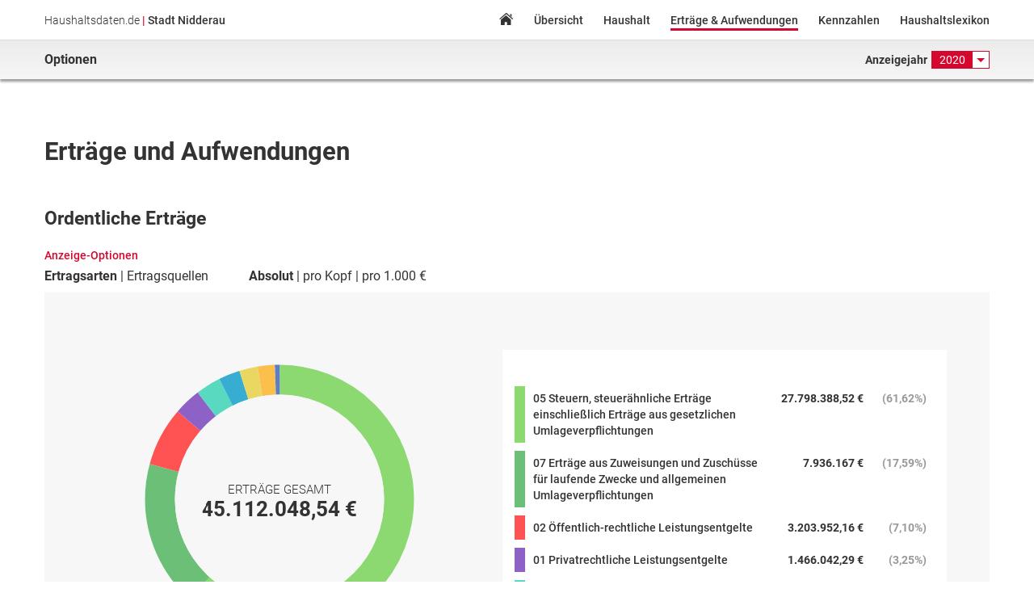

--- FILE ---
content_type: text/html; charset=utf-8
request_url: https://nidderau.haushaltsdaten.de/2020/ertraege-und-aufwendungen
body_size: 86799
content:

  <!DOCTYPE html>
  <html>
    <head lang="de">
      <meta charset="UTF-8">
      <title>Erträge & Aufwendungen - Stadt Nidderau - Haushaltsdaten.de</title>
      <meta name="viewport" content="width=device-width, initial-scale=1.0">
      <link rel="shortcut icon" type="image/x-icon" href="https://files.haushaltsdaten.de/nidderau/favicon.ico"/>
      <link href="/styles/nidderau.min.css" rel="stylesheet" />
    </head>
	  <body class="no-js">
      <noscript>
        <div class="no-js-warning">
          <p class="wrapper">
            <strong class="label">Hinweis:</strong> Auf Ihrem Endgerät ist Javascript nicht verfügbar oder deaktiviert. Einige Aspekte der Seite funktionieren möglicherweise nicht wie gewünscht.
          </p>
        </div>
      </noscript>
      <div id="app"><div class="haushaltsdaten-de" id="top" data-reactroot="" data-reactid="1" data-react-checksum="-1058790920"><header class="page-header" id="page-header" data-reactid="2"><div class="header-bar" data-reactid="3"><div class="wrapper" data-reactid="4"><input type="checkbox" id="nav-trigger" class="nav-trigger" data-reactid="5"/><label for="nav-trigger" class="burgerButton" data-reactid="6"></label><h1 class="site-title" data-reactid="7"><span class="site-name" data-reactid="8">Haushaltsdaten.de</span><span class="divider" data-reactid="9"> | </span><span class="municipality" data-reactid="10">Stadt Nidderau</span></h1><nav class="main-navigation" data-reactid="11"><div class="slide-in-menu" data-reactid="12"><label for="nav-trigger" class="closeButton" data-reactid="13"></label><div class="site-title" data-reactid="14"><img src="https://files.haushaltsdaten.de/nidderau/images/sidebar-nav-top-img.png" alt="Stadt Nidderau" data-reactid="15"/><div class="municipality-type" data-reactid="16">Stadt</div><div class="municipality-name" data-reactid="17">Nidderau</div></div><ul class="nav" data-reactid="18"><li data-reactid="19"><a class="homeLink" href="/2020/" data-reactid="20">Home</a></li><li data-reactid="21"><a class="keyfactsLink" href="/2020/zahlen-und-fakten" data-reactid="22">Übersicht</a></li><li data-reactid="23"><a class="budgetLink" href="/2020/ergebnishaushalt" data-reactid="24">Haushalt</a></li><li data-reactid="25"><a class="revenueSpendingLink active" href="/2020/ertraege-und-aufwendungen" data-reactid="26">Erträge &amp; Aufwendungen</a></li><li data-reactid="27"><a class="keydataLink" href="/2020/kennzahlen" data-reactid="28">Kennzahlen</a></li><li data-reactid="29"><a href="https://lexikon.haushaltsdaten.de" class="lexiconLink" target="_blank" rel="noreferrer noopener" data-reactid="30">Haushaltslexikon</a></li></ul></div></nav></div></div><div class="options-bar" data-reactid="31"><div class="wrapper" data-reactid="32"><div class="left" data-reactid="33">Optionen</div><div class="right" data-reactid="34"><div class="year-selector" data-reactid="35"><span class="label" data-reactid="36">Anzeigejahr</span><div class="dropdown dropdown-year-selector " data-reactid="37"><span class="current-year" style="color:#FFFFFF;" data-reactid="38">2020</span><ul id="year-selector-elem" class="dropdown-submenu" data-reactid="39"><li data-reactid="40"><a class="" href="/2017 (Ist)/ertraege-und-aufwendungen" data-reactid="41">2017 (Ist)</a></li><li data-reactid="42"><a class="" href="/2018 (Ist)/ertraege-und-aufwendungen" data-reactid="43">2018 (Ist)</a></li><li data-reactid="44"><a class="" href="/2019/ertraege-und-aufwendungen" data-reactid="45">2019</a></li><li data-reactid="46"><a class="active" href="/2020/ertraege-und-aufwendungen" data-reactid="47">2020</a></li><li data-reactid="48"><a class="" href="/2021/ertraege-und-aufwendungen" data-reactid="49">2021</a></li><li data-reactid="50"><a class="" href="/2022/ertraege-und-aufwendungen" data-reactid="51">2022</a></li><li data-reactid="52"><a class="" href="/2023/ertraege-und-aufwendungen" data-reactid="53">2023</a></li><li data-reactid="54"><a class="" href="/2024/ertraege-und-aufwendungen" data-reactid="55">2024</a></li><li data-reactid="56"><a class="" href="/2025/ertraege-und-aufwendungen" data-reactid="57">2025</a></li><li data-reactid="58"><a class="" href="/2026/ertraege-und-aufwendungen" data-reactid="59">2026</a></li></ul></div></div></div></div></div></header><div class="page-content" id="page-content" data-reactid="60"><div class="wrapper" data-reactid="61"><div class="revenueSpending" data-reactid="62"><h2 class="page-title" data-reactid="63">Erträge und Aufwendungen</h2><div id="revenueTab" data-reactid="64"><a id="ertraege" class="anchor" data-reactid="65"></a><h3 class="section-title" data-reactid="66">Ordentliche Erträge</h3><div class="options" data-reactid="67"><h4 class="options-title" data-reactid="68">Anzeige-Optionen</h4><ul class="options-group filter" data-reactid="69"><li data-reactid="70"><a class="switch active" href="/2020/ertraege-und-aufwendungen/" data-reactid="71">Ertragsarten</a></li><li data-reactid="72"><a class="switch" href="/2020/ertraege-und-aufwendungen/?revenueFilter=ertragsquellen" data-reactid="73">Ertragsquellen</a></li></ul><ul class="options-group type" data-reactid="74"><li data-reactid="75"><a class="switch active" href="/2020/ertraege-und-aufwendungen/" data-reactid="76">Absolut</a></li><li data-reactid="77"><a class="switch" href="/2020/ertraege-und-aufwendungen/?revenueDisplayType=prokopf" data-reactid="78">pro Kopf</a></li><li data-reactid="79"><a class="switch" href="/2020/ertraege-und-aufwendungen/?revenueDisplayType=protausend" data-reactid="80">pro 1.000 €</a></li></ul></div><div class="revenue-data data-block" data-reactid="81"><svg version="1.1" class="donut" baseProfile="full" width="100%" height="100%" viewBox="0 0 100 100" data-reactid="82"><circle cx="50" cy="50" r="40" fill="transparent" stroke-width="10" stroke="#FFFFFF" data-reactid="83"></circle><circle cx="50" cy="50" r="40" fill="transparent" class="1429-p-revenue-data" stroke-width="10" stroke="#8CD972" stroke-dasharray="154.8698691058233 96.45754318136014" stroke-dashoffset="314.1592653589793" pointer-events="stroke" data-reactid="84"></circle><circle cx="50" cy="50" r="40" fill="transparent" class="1435-p-revenue-data" stroke-width="10" stroke="#6BBF77" stroke-dasharray="44.21382712914016 207.1135851580433" stroke-dashoffset="159.28939625315599" pointer-events="stroke" data-reactid="85"></circle><circle cx="50" cy="50" r="40" fill="transparent" class="1426-p-revenue-data" stroke-width="10" stroke="#FF5252" stroke-dasharray="17.849799145138356 233.4776131420451" stroke-dashoffset="115.07556912401584" pointer-events="stroke" data-reactid="86"></circle><circle cx="50" cy="50" r="40" fill="transparent" class="1433-p-revenue-data" stroke-width="10" stroke="#8E61C7" stroke-dasharray="8.167587750367247 243.1598245368162" stroke-dashoffset="97.2257699788775" pointer-events="stroke" data-reactid="87"></circle><circle cx="50" cy="50" r="40" fill="transparent" class="1430-p-revenue-data" stroke-width="10" stroke="#58D9C0" stroke-dasharray="7.587123838152782 243.74028844903066" stroke-dashoffset="89.05818222851023" pointer-events="stroke" data-reactid="88"></circle><circle cx="50" cy="50" r="40" fill="transparent" class="1432-p-revenue-data" stroke-width="10" stroke="#37ADD1" stroke-dasharray="6.469443591839359 244.85796869534408" stroke-dashoffset="81.47105839035744" pointer-events="stroke" data-reactid="89"></circle><circle cx="50" cy="50" r="40" fill="transparent" class="1434-p-revenue-data" stroke-width="10" stroke="#E9D762" stroke-dasharray="5.513720378632431 245.81369190855102" stroke-dashoffset="75.00161479851808" pointer-events="stroke" data-reactid="90"></circle><circle cx="50" cy="50" r="40" fill="transparent" class="1427-p-revenue-data" stroke-width="10" stroke="#FAC04B" stroke-dasharray="5.189192033942281 246.13822025324117" stroke-dashoffset="69.48789441988565" pointer-events="stroke" data-reactid="91"></circle><circle cx="50" cy="50" r="40" fill="transparent" class="1446-p-revenue-data" stroke-width="10" stroke="#5C7EC6" stroke-dasharray="1.4668493141475292 249.8605629730359" stroke-dashoffset="64.29870238594337" pointer-events="stroke" data-reactid="92"></circle><g alignment-baseline="middle" data-reactid="93"><circle cx="50" cy="50" r="35" fill="#f7f7f7" data-reactid="94"></circle><text x="50" y="50" fill="#333333" font-size="4" font-weight="300" text-anchor="middle" data-reactid="95"><tspan x="50" dy="-.5em" data-reactid="96">ERTRÄGE GESAMT</tspan><tspan x="50" dy="1.1em" font-size="7" font-weight="700" data-reactid="97">45.112.048,54 €</tspan></text></g></svg><ul class="legend" data-reactid="98"><li class="1429-p-revenue-data" style="border-color:#8CD972;" data-reactid="99"><dl data-reactid="100"><dt data-reactid="101">05 Steuern, steuerähnliche Erträge einschließlich Erträge aus gesetzlichen Umlageverpflichtungen</dt><dd data-reactid="102"><!-- react-text: 103 -->27.798.388,52 €<!-- /react-text --><!-- react-text: 104 --> <!-- /react-text --><span class="percentage" data-reactid="105"><!-- react-text: 106 -->(<!-- /react-text --><!-- react-text: 107 -->61,62%<!-- /react-text --><!-- react-text: 108 -->)<!-- /react-text --></span></dd></dl></li><li class="1435-p-revenue-data" style="border-color:#6BBF77;" data-reactid="109"><dl data-reactid="110"><dt data-reactid="111">07 Erträge aus Zuweisungen und Zuschüsse für laufende Zwecke und allgemeinen Umlageverpflichtungen</dt><dd data-reactid="112"><!-- react-text: 113 -->7.936.167 €<!-- /react-text --><!-- react-text: 114 --> <!-- /react-text --><span class="percentage" data-reactid="115"><!-- react-text: 116 -->(<!-- /react-text --><!-- react-text: 117 -->17,59%<!-- /react-text --><!-- react-text: 118 -->)<!-- /react-text --></span></dd></dl></li><li class="1426-p-revenue-data" style="border-color:#FF5252;" data-reactid="119"><dl data-reactid="120"><dt data-reactid="121">02 Öffentlich-rechtliche Leistungsentgelte</dt><dd data-reactid="122"><!-- react-text: 123 -->3.203.952,16 €<!-- /react-text --><!-- react-text: 124 --> <!-- /react-text --><span class="percentage" data-reactid="125"><!-- react-text: 126 -->(<!-- /react-text --><!-- react-text: 127 -->7,10%<!-- /react-text --><!-- react-text: 128 -->)<!-- /react-text --></span></dd></dl></li><li class="1433-p-revenue-data" style="border-color:#8E61C7;" data-reactid="129"><dl data-reactid="130"><dt data-reactid="131">01 Privatrechtliche Leistungsentgelte</dt><dd data-reactid="132"><!-- react-text: 133 -->1.466.042,29 €<!-- /react-text --><!-- react-text: 134 --> <!-- /react-text --><span class="percentage" data-reactid="135"><!-- react-text: 136 -->(<!-- /react-text --><!-- react-text: 137 -->3,25%<!-- /react-text --><!-- react-text: 138 -->)<!-- /react-text --></span></dd></dl></li><li class="1430-p-revenue-data" style="border-color:#58D9C0;" data-reactid="139"><dl data-reactid="140"><dt data-reactid="141">08 Erträge aus Auflösung von Sonderposten aus Investitionszuweisungen, -zuschüsse und -beiträge</dt><dd data-reactid="142"><!-- react-text: 143 -->1.361.851,84 €<!-- /react-text --><!-- react-text: 144 --> <!-- /react-text --><span class="percentage" data-reactid="145"><!-- react-text: 146 -->(<!-- /react-text --><!-- react-text: 147 -->3,02%<!-- /react-text --><!-- react-text: 148 -->)<!-- /react-text --></span></dd></dl></li><li class="1432-p-revenue-data" style="border-color:#37ADD1;" data-reactid="149"><dl data-reactid="150"><dt data-reactid="151">09 Sonstige ordentliche Erträge</dt><dd data-reactid="152"><!-- react-text: 153 -->1.161.233,67 €<!-- /react-text --><!-- react-text: 154 --> <!-- /react-text --><span class="percentage" data-reactid="155"><!-- react-text: 156 -->(<!-- /react-text --><!-- react-text: 157 -->2,57%<!-- /react-text --><!-- react-text: 158 -->)<!-- /react-text --></span></dd></dl></li><li class="1434-p-revenue-data" style="border-color:#E9D762;" data-reactid="159"><dl data-reactid="160"><dt data-reactid="161">06 Erträge aus Transferleistungen</dt><dd data-reactid="162"><!-- react-text: 163 -->989.686 €<!-- /react-text --><!-- react-text: 164 --> <!-- /react-text --><span class="percentage" data-reactid="165"><!-- react-text: 166 -->(<!-- /react-text --><!-- react-text: 167 -->2,19%<!-- /react-text --><!-- react-text: 168 -->)<!-- /react-text --></span></dd></dl></li><li class="1427-p-revenue-data" style="border-color:#FAC04B;" data-reactid="169"><dl data-reactid="170"><dt data-reactid="171">03 Kostenersatzleistungen und -erstattungen</dt><dd data-reactid="172"><!-- react-text: 173 -->931.434,74 €<!-- /react-text --><!-- react-text: 174 --> <!-- /react-text --><span class="percentage" data-reactid="175"><!-- react-text: 176 -->(<!-- /react-text --><!-- react-text: 177 -->2,06%<!-- /react-text --><!-- react-text: 178 -->)<!-- /react-text --></span></dd></dl></li><li class="1446-p-revenue-data" style="border-color:#5C7EC6;" data-reactid="179"><dl data-reactid="180"><dt data-reactid="181">21 Finanzerträge</dt><dd data-reactid="182"><!-- react-text: 183 -->263.292,32 €<!-- /react-text --><!-- react-text: 184 --> <!-- /react-text --><span class="percentage" data-reactid="185"><!-- react-text: 186 -->(<!-- /react-text --><!-- react-text: 187 -->0,58%<!-- /react-text --><!-- react-text: 188 -->)<!-- /react-text --></span></dd></dl></li></ul></div></div><div id="spendingTab" data-reactid="189"><a id="aufwendungen" class="anchor" data-reactid="190"></a><h3 class="section-title" data-reactid="191">Ordentliche Aufwendungen</h3><div class="options" data-reactid="192"><h4 class="options-title" data-reactid="193">Anzeige-Optionen</h4><ul class="options-group filter" data-reactid="194"><li data-reactid="195"><a class="switch active" href="/2020/ertraege-und-aufwendungen/" data-reactid="196">Aufwendungsarten</a></li><li data-reactid="197"><a class="switch" href="/2020/ertraege-und-aufwendungen/?spendingFilter=aufwendungsziele" data-reactid="198">Aufwendungsziele</a></li></ul><ul class="options-group type" data-reactid="199"><li data-reactid="200"><a class="switch active" href="/2020/ertraege-und-aufwendungen/" data-reactid="201">Absolut</a></li><li data-reactid="202"><a class="switch" href="/2020/ertraege-und-aufwendungen/?spendingDisplayType=prokopf" data-reactid="203">pro Kopf</a></li><li data-reactid="204"><a class="switch" href="/2020/ertraege-und-aufwendungen/?spendingDisplayType=protausend" data-reactid="205">pro 1.000 €</a></li></ul></div><div class="spending-data data-block" data-reactid="206"><svg version="1.1" class="donut" baseProfile="full" width="100%" height="100%" viewBox="0 0 100 100" data-reactid="207"><circle cx="50" cy="50" r="40" fill="transparent" stroke-width="10" stroke="#FFFFFF" data-reactid="208"></circle><circle cx="50" cy="50" r="40" fill="transparent" class="1439-p-spending-data" stroke-width="10" stroke="#58D9C0" stroke-dasharray="86.06620757621025 165.2612047109732" stroke-dashoffset="314.1592653589793" pointer-events="stroke" data-reactid="209"></circle><circle cx="50" cy="50" r="40" fill="transparent" class="1436-p-spending-data" stroke-width="10" stroke="#FF5252" stroke-dasharray="85.44968688414036 165.8777254030431" stroke-dashoffset="228.09305778276905" pointer-events="stroke" data-reactid="210"></circle><circle cx="50" cy="50" r="40" fill="transparent" class="1438-p-spending-data" stroke-width="10" stroke="#8CD972" stroke-dasharray="47.096638793143136 204.2307734940403" stroke-dashoffset="142.6433708986287" pointer-events="stroke" data-reactid="211"></circle><circle cx="50" cy="50" r="40" fill="transparent" class="1441-p-spending-data" stroke-width="10" stroke="#37ADD1" stroke-dasharray="14.611549246690615 236.71586304049282" stroke-dashoffset="95.54673210548556" pointer-events="stroke" data-reactid="212"></circle><circle cx="50" cy="50" r="40" fill="transparent" class="1444-p-spending-data" stroke-width="10" stroke="#E9D762" stroke-dasharray="13.764069025751862 237.56334326143158" stroke-dashoffset="80.93518285879496" pointer-events="stroke" data-reactid="213"></circle><circle cx="50" cy="50" r="40" fill="transparent" class="1437-p-spending-data" stroke-width="10" stroke="#FAC04B" stroke-dasharray="2.435275998055621 248.89213628912782" stroke-dashoffset="67.1711138330431" pointer-events="stroke" data-reactid="214"></circle><circle cx="50" cy="50" r="40" fill="transparent" class="1447-p-spending-data" stroke-width="10" stroke="#6BBF77" stroke-dasharray="1.7735006798846196 249.55391160729883" stroke-dashoffset="64.73583783498746" pointer-events="stroke" data-reactid="215"></circle><circle cx="50" cy="50" r="40" fill="transparent" class="1443-p-spending-data" stroke-width="10" stroke="#8E61C7" stroke-dasharray="0.13048408330701708 251.19692820387644" stroke-dashoffset="62.962337155102844" pointer-events="stroke" data-reactid="216"></circle><g alignment-baseline="middle" data-reactid="217"><circle cx="50" cy="50" r="35" fill="#f7f7f7" data-reactid="218"></circle><text x="50" y="50" fill="#333333" font-size="4" font-weight="300" text-anchor="middle" data-reactid="219"><tspan x="50" dy="-.5em" data-reactid="220">AUFWENDUNGEN GESAMT</tspan><tspan x="50" dy="1.1em" font-size="7" font-weight="700" data-reactid="221">43.959.251,99 €</tspan></text></g></svg><ul class="legend" data-reactid="222"><li class="1439-p-spending-data" style="border-color:#58D9C0;" data-reactid="223"><dl data-reactid="224"><dt data-reactid="225">16 Steueraufwendungen einschließlich Aufwendungen ausgesetzlichen Umlageverpflichtungen</dt><dd data-reactid="226"><!-- react-text: 227 -->15.053.694,59 €<!-- /react-text --><!-- react-text: 228 --> <!-- /react-text --><span class="percentage" data-reactid="229"><!-- react-text: 230 -->(<!-- /react-text --><!-- react-text: 231 -->34,24%<!-- /react-text --><!-- react-text: 232 -->)<!-- /react-text --></span></dd></dl></li><li class="1436-p-spending-data" style="border-color:#FF5252;" data-reactid="233"><dl data-reactid="234"><dt data-reactid="235">11 Personalaufwendungen</dt><dd data-reactid="236"><!-- react-text: 237 -->14.945.860 €<!-- /react-text --><!-- react-text: 238 --> <!-- /react-text --><span class="percentage" data-reactid="239"><!-- react-text: 240 -->(<!-- /react-text --><!-- react-text: 241 -->34,00%<!-- /react-text --><!-- react-text: 242 -->)<!-- /react-text --></span></dd></dl></li><li class="1438-p-spending-data" style="border-color:#8CD972;" data-reactid="243"><dl data-reactid="244"><dt data-reactid="245">13 Aufwendungen für Sach- und Dienstleistungen</dt><dd data-reactid="246"><!-- react-text: 247 -->8.237.593,32 €<!-- /react-text --><!-- react-text: 248 --> <!-- /react-text --><span class="percentage" data-reactid="249"><!-- react-text: 250 -->(<!-- /react-text --><!-- react-text: 251 -->18,74%<!-- /react-text --><!-- react-text: 252 -->)<!-- /react-text --></span></dd></dl></li><li class="1441-p-spending-data" style="border-color:#37ADD1;" data-reactid="253"><dl data-reactid="254"><dt data-reactid="255">14 Abschreibungen</dt><dd data-reactid="256"><!-- react-text: 257 -->2.555.681,33 €<!-- /react-text --><!-- react-text: 258 --> <!-- /react-text --><span class="percentage" data-reactid="259"><!-- react-text: 260 -->(<!-- /react-text --><!-- react-text: 261 -->5,81%<!-- /react-text --><!-- react-text: 262 -->)<!-- /react-text --></span></dd></dl></li><li class="1444-p-spending-data" style="border-color:#E9D762;" data-reactid="263"><dl data-reactid="264"><dt data-reactid="265">15 Aufwendungen für Zuweisungen und Zuschüsse aus besonderen Finanzaufwendungen</dt><dd data-reactid="266"><!-- react-text: 267 -->2.407.450 €<!-- /react-text --><!-- react-text: 268 --> <!-- /react-text --><span class="percentage" data-reactid="269"><!-- react-text: 270 -->(<!-- /react-text --><!-- react-text: 271 -->5,48%<!-- /react-text --><!-- react-text: 272 -->)<!-- /react-text --></span></dd></dl></li><li class="1437-p-spending-data" style="border-color:#FAC04B;" data-reactid="273"><dl data-reactid="274"><dt data-reactid="275">12 Versorgungsaufwendungen</dt><dd data-reactid="276"><!-- react-text: 277 -->425.950 €<!-- /react-text --><!-- react-text: 278 --> <!-- /react-text --><span class="percentage" data-reactid="279"><!-- react-text: 280 -->(<!-- /react-text --><!-- react-text: 281 -->0,97%<!-- /react-text --><!-- react-text: 282 -->)<!-- /react-text --></span></dd></dl></li><li class="1447-p-spending-data" style="border-color:#6BBF77;" data-reactid="283"><dl data-reactid="284"><dt data-reactid="285">22 Zinsen und andere Finanzaufwendungen</dt><dd data-reactid="286"><!-- react-text: 287 -->310.200 €<!-- /react-text --><!-- react-text: 288 --> <!-- /react-text --><span class="percentage" data-reactid="289"><!-- react-text: 290 -->(<!-- /react-text --><!-- react-text: 291 -->0,71%<!-- /react-text --><!-- react-text: 292 -->)<!-- /react-text --></span></dd></dl></li><li class="1443-p-spending-data" style="border-color:#8E61C7;" data-reactid="293"><dl data-reactid="294"><dt data-reactid="295">18 Sonstige ordentliche Aufwendungen</dt><dd data-reactid="296"><!-- react-text: 297 -->22.822,75 €<!-- /react-text --><!-- react-text: 298 --> <!-- /react-text --><span class="percentage" data-reactid="299"><!-- react-text: 300 -->(<!-- /react-text --><!-- react-text: 301 -->0,05%<!-- /react-text --><!-- react-text: 302 -->)<!-- /react-text --></span></dd></dl></li></ul></div></div></div></div><div class="back-to-top" data-reactid="303"><a href="#top" class="btn btn-inverse" title="Zum Anfang der Seite springen" data-reactid="304"><span class="icon" data-reactid="305"></span><span class="text" data-reactid="306">Nach Oben</span></a></div></div><footer class="page-footer" data-reactid="307"><div class="wrapper" data-reactid="308"><nav class="footer-menu" data-reactid="309"><ul class="nav" data-reactid="310"><li class="lexikon" data-reactid="311"><a href="https://lexikon.haushaltsdaten.de" target="_blank" rel="noreferrer noopener" data-reactid="312">Haushaltslexikon</a></li><li class="imprint" data-reactid="313"><label for="imprint-trigger" class="modal-link" data-reactid="314">Impressum &amp; Datenschutz</label></li></ul></nav><p class="copyright" data-reactid="315"><!-- react-text: 316 -->Ein Angebot der <!-- /react-text --><a href="http://www.eopinio.com" target="_blank" rel="noreferrer noopener" data-reactid="317">eOpinio GmbH</a></p></div><div id="imprint-dialog" class="modal-dialog" data-reactid="318"><input type="checkbox" id="imprint-trigger" class="modal-trigger" data-reactid="319"/><div class="blind" data-reactid="320"><label for="imprint-trigger" class="modal-close-blinds" data-reactid="321">Schließen</label><div class="box" data-reactid="322"><label for="imprint-trigger" class="modal-close" data-reactid="323">Schließen</label><h3 data-reactid="324">Rechtliche Hinweise</h3><h4 id="inhaltlich-verantwortlich" data-reactid="325"><!-- react-text: 326 -->Inhaltlich verantwortlich<!-- /react-text --><br data-reactid="327"/><span style="font-size:80%;font-weight:400;" data-reactid="328">gemäß § 55 Abs. 2 Rundfunkstaatsvertrag (RStV)</span></h4><address class="h-card vcard" data-reactid="329"><div class="p-org org">Stadt Nidderau</div>
 <div>vertreten durch <span class="p-name fn">Bürgermeister Andreas Bär</span></div>
 <div class="h-adr adr">
   <div class="p-street-address street-address">Am Steinweg 1</div>
   <div><span class="p-postal-code postal-code">61130</span> <span class="p-locality locality">Nidderau</span></div>
 </div>
 <div class="p-tel tel">
   <span class="type">Telefon</span>:&nbsp;
   <span class="value">06187/299-0</span>
 </div>
<div class="p-tel-fax tel">
   <span class="type">Telefax</span>:&nbsp;
   <span class="value">06187/299-101</span>
 </div>
 <div>E-Mail:&nbsp;<a href="mailto:&#105;&#110;&#102;&#111;&#64;&#110;&#105;&#100;&#100;&#101;&#114;&#97;&#117;&#46;&#100;&#101;" class="u-email email">&#105;&#110;&#102;&#111;&#64;&#110;&#105;&#100;&#100;&#101;&#114;&#97;&#117;&#46;&#100;&#101;</a></div>
 <a href="\undefined" class="u-url url" target="_blank" rel="noopener noreferrer">undefined</a></address><h4 id="technische-umsetzung" data-reactid="330"><!-- react-text: 331 -->Technische Umsetzung<!-- /react-text --><br data-reactid="332"/><span style="font-size:80%;font-weight:400;" data-reactid="333">und Verantwortlich für diesen Internetauftritt gemäß Art. 4 Abs. 7 DSGVO</span></h4><address class="h-card vcard" data-reactid="334"><div class="p-org org p-name fn" data-reactid="335">eOpinio GmbH</div><div class="h-adr adr" data-reactid="336"><div class="p-street-address street-address" data-reactid="337">Herrngarten 14</div><div data-reactid="338"><span class="p-postal-code postal-code" data-reactid="339">35435</span><!-- react-text: 340 --> <!-- /react-text --><span class="p-locality locality" data-reactid="341">Wettenberg</span></div></div><div class="p-tel tel" data-reactid="342"><span class="type" data-reactid="343">Telefon</span><!-- react-text: 344 -->: <!-- /react-text --><span class="value" data-reactid="345">(0641) 948 348 20</span></div><div data-reactid="346"><!-- react-text: 347 -->E-Mail: <!-- /react-text --><span data-reactid="348"><a href="mailto:&#105;&#110;&#102;&#111;&#64;&#101;&#111;&#112;&#105;&#110;&#105;&#111;&#46;&#99;&#111;&#109;" class="u-email email"> &#105;&#110;&#102;&#111;&#64;&#101;&#111;&#112;&#105;&#110;&#105;&#111;&#46;&#99;&#111;&#109;</a></span></div><a href="//www.eopinio.com" class="u-url url" target="_blank" rel="noopener noreferrer" data-reactid="349">www.eopinio.com</a></address><h5 id="vertretungsberechtigt" data-reactid="350">Vertretungsberechtigt gemäß § 5 TMG</h5><p data-reactid="351">Jörg Tieben</p><h5 id="rechtliche-hinweise" data-reactid="352">Rechtliche Hinweise</h5><p data-reactid="353"><!-- react-text: 354 -->Registergericht: Amtsgericht Gießen<!-- /react-text --><br data-reactid="355"/><!-- react-text: 356 -->Registernummer: HRB 7031<!-- /react-text --><br data-reactid="357"/><!-- react-text: 358 -->USt-IdNr. DE265479628<!-- /react-text --></p><h5 id="bildnachweise" data-reactid="359">Bildnachweise</h5><p data-reactid="360"><!-- react-text: 361 -->Einige auf dieser Seite verwendeten Icons stammen von <!-- /react-text --><a href="http://www.flaticon.com/authors/freepik" target="_blank" rel="noopener noreferrer" data-reactid="362">Freepik</a><!-- react-text: 363 --> und von <!-- /react-text --><a href="http://www.flaticon.com/authors/madebyoliver" target="_blank" rel="noopener noreferrer" data-reactid="364">Madebyoliver</a><!-- react-text: 365 -->. Sie wurden auf der Seite <!-- /react-text --><a href="http://www.flaticon.com" target="_blank" rel="noopener noreferrer" data-reactid="366">Flaticon.com</a><!-- react-text: 367 --> bereitgestellt.<!-- /react-text --></p><h5 id="wichtige-hinweise" data-reactid="368">Wichtige Hinweise</h5><p data-reactid="369">Die Inhalte dieser Website werden mit größtmöglicher Sorgfalt erstellt. Wir übernehmen jedoch keine Gewähr für die Richtigkeit, Vollständigkeit und Aktualität der bereitgestellten Inhalte. Die Nutzung der Inhalte der Website erfolgt auf eigene Gefahr des Nutzers. Namentlich gekennzeichnete Beiträge geben die Meinung des jeweiligen Autors und nicht immer die Meinung des Inhaltlich Verantwotlichem wieder. Mit der reinen Nutzung der Website kommt keinerlei Vertragsverhältnis zwischen dem Nutzer und uns zustande.</p><p data-reactid="370">Diese Website enthält Verknüpfungen zu Websites Dritter (&quot;externe Links&quot;). Diese Websites unterliegen der Haftung der jeweiligen Betreiber. Wir haben bei der erstmaligen Verknüpfung der externen Links die fremden Inhalte daraufhin überprüft, ob etwaige Rechtsverstöße bestehen. Zu dem Zeitpunkt waren keine Rechtsverstöße ersichtlich. Wir haben keinerlei Einfluss auf die aktuelle und zukünftige Gestaltung und auf die Inhalte der verknüpften Seiten. Das Setzen von externen Links bedeutet nicht, dass wir uns die hinter dem Verweis oder Link liegenden Inhalte zu Eigen machen. Eine ständige Kontrolle der externen Links ist für uns ohne konkrete Hinweise auf Rechtsverstöße nicht zumutbar. Bei Kenntnis von Rechtsverstößen werden jedoch derartige externe Links unverzüglich gelöscht.</p><p data-reactid="371">Wir weisen ausdrücklich darauf hin, dass die Datenübertragung im Internet (z. B. bei der Kommunikation per eMail) Sicherheitslücken aufweisen und nicht lückenlos vor dem Zugriff durch Dritte geschützt werden kann.</p><p data-reactid="372">Die Verwendung der Kontaktdaten des Impressums zur gewerblichen Werbung ist ausdrücklich nicht erwünscht, es sei denn wir haben zuvor unsere schriftliche Einwilligung erteilt oder es besteht bereits eine Geschäftsbeziehung. Wir und alle auf dieser Website genannten Personen widersprechen hiermit jeder kommerziellen Verwendung und Weitergabe unserer Daten.</p><p data-reactid="373">Die auf dieser Website veröffentlichten Inhalte unterliegen dem deutschen Urheberrecht. Jede vom deutschen Urheberrecht nicht zugelassene Verwertung bedarf der vorherigen schriftlichen Zustimmung des Anbieters oder jeweiligen Rechteinhabers. Dies gilt insbesondere für Vervielfältigung, Bearbeitung, Übersetzung, Einspeicherung, Verarbeitung bzw. Wiedergabe von Inhalten in Datenbanken oder anderen elektronischen Medien und Systemen. Inhalte und Rechte Dritter sind dabei als solche gekennzeichnet. Die unerlaubte Vervielfältigung oder Weitergabe einzelner Inhalte oder kompletter Seiten ist nicht gestattet und strafbar. Lediglich die Herstellung von Kopien und Downloads für den persönlichen, privaten und nicht kommerziellen Gebrauch ist erlaubt.</p><h3 id="datenschutzerklaerung" data-reactid="374">Datenschutzerklärung</h3><p data-reactid="375">Wir messen dem Schutz Ihrer Privatsphäre als Nutzer oder Nutzerin unseres Internetauftritts große Bedeutung bei und halten uns strikt an die Regeln der Datenschutzrechtvorschriften. Grundsätzlich gelten für uns die Verordnung (EU) 2016/679 - Datenschutz-Grundverordnung (im Folgenden DSGVO) und das Bundesdatenschutzgesetz in der Fassung vom 25.5.2018 (im Folgenden BDSG neu), sowie bereichsspezifische Regelungen (z.B. TMG), soweit sie in keinem Widerspruch zur DSGVO stehen.</p><p data-reactid="376">An dieser Stelle informieren wir Sie darüber, wie wir mit den Daten umgehen, die auf Sie persönlich beziehbar sind, z. B. Nutzerverhalten oder Name, Adresse, E-Mail-Adressen (bei aktiver Kontaktaufnahme) die Sie – wissentlich oder unwissentlich – hinterlassen, wenn Sie unsere Webseite besuchen, und ggf. wie lange sie gespeichert werden sowie über die Rechte, die Sie als Betroffener gegenüber uns haben.</p><p data-reactid="377"><!-- react-text: 378 -->Vorab möchten wie Ihnen mitteilen: <!-- /react-text --><br data-reactid="379"/><!-- react-text: 380 -->Personenbezogene Daten werden auf dieser Webseite nur im zweckgebundenen technisch notwendigen Umfang erhoben, eine Weitergabe an Dritte findet nicht statt.<!-- /react-text --></p><p data-reactid="381">Damit wir unsere Dienstleistungen aber tatsächlich erbringen können, benötigen wir ggf. Ihre personenbezogenen Daten. Dies gilt, wenn Sie uns beauftragen, Ihnen Informationsmaterial zuzusenden, eine individuelle Anfrage an uns stellen oder uns eine Kontaktanfrage zusenden. Wir speichern Ihre personenbezogenen Daten grundsätzlich aber nur, soweit es für diesen speziellen Fall notwendig ist.</p><h4 id="server" data-reactid="382">Zugriffsdaten/ Server-Logfiles als personenbezogene Daten</h4><p data-reactid="383">Unsere Server sind Zertifiziert durch das Bundesamt für Sicherheit in der Informationstechnik (BSI) nach ISO 27001 auf Basis von IT-Grundschutz. Außerdem besitzt sie das Zertifikat nach ISO 9001. Der Serverstandort ist Deutschland.</p><p data-reactid="384">Wir erheben Daten über jeden Zugriff auf unsere Seite (so genannte Serverlogfiles).</p><p style="font-style:italic;font-weight:500;" data-reactid="385">Zu diesen Zugriffsdaten können insbesondere gehören:</p><ul data-reactid="386"><li data-reactid="387">IP-Adresse</li><li data-reactid="388">Datei, Datum und Uhrzeit der Anfrage</li><li data-reactid="389">Zeitzonendifferenz zur Greenwich Mean Time (GMT)</li><li data-reactid="390">Inhalt der Anforderung (konkrete Seite)</li><li data-reactid="391">Zugriffsstatus/ HTTP-Statuscode</li><li data-reactid="392">jeweils übertragene Datenmenge</li><li data-reactid="393">Website, von der die Anforderung kommt</li><li data-reactid="394">Browser</li><li data-reactid="395">Betriebssystem und dessen Oberfläche</li><li data-reactid="396">Sprache und Version der Browsersoftware</li></ul><p data-reactid="397">Wir verwenden diese Serverlogfiles ausschließlich für statistische Auswertungen zum Zweck des Betriebs, der Sicherheit und der Optimierung des Angebotes.</p><p data-reactid="398">Wir behalten uns jedoch vor, die Protokolldaten nachträglich zu überprüfen, wenn aufgrund konkreter Anhaltspunkte der berechtigte Verdacht einer rechtswidrigen Nutzung besteht. Näheres erläutern wir dazu weiter unten.</p><h4 id="kontaktaufnahme" data-reactid="399">Kontaktaufnahme</h4><p data-reactid="400">Bei Ihrer Kontaktaufnahme mit uns per E-Mail (oder über ein Kontaktformular) werden die von Ihnen mitgeteilten Daten (Ihre E-Mail-Adresse, ggf. Ihr Name und Ihre Telefonnummer) von uns gespeichert, um Ihre Fragen zu beantworten. Die in diesem Zusammenhang anfallenden Daten löschen wir, nachdem die Speicherung nicht mehr erforderlich ist, oder schränken die Verarbeitung ein, falls gesetzliche Aufbewahrungspflichten bestehen.</p><h4 id="rechtsgrundlagen" data-reactid="401">Rechtsgrundlagen</h4><p data-reactid="402">Wir verarbeiten Ihre personenbezogenen Daten nur dann, sofern das Gesetz die Datenverarbeitung erlaubt oder wenn Sie Ihre Zustimmung zu der Verarbeitung Ihrer Daten gegeben haben.</p><ul data-reactid="403"><li data-reactid="404"><span style="font-style:italic;font-weight:500;" data-reactid="405">Verarbeitung aufgrund einer Einwilligung</span><p data-reactid="406">Die Verarbeitung Ihre personenbezogenen Daten erfolgt aufgrund einer Einwilligung, beispielsweise bei bei einer aktiven Kontaktaufnahme.</p></li><li data-reactid="407"><span style="font-style:italic;font-weight:500;" data-reactid="408">Wahrnehmung berechtigter Interessen</span><p data-reactid="409">Die Verarbeitung Ihrer personenbezogenen Daten erfolgt aufgrund des berechtigten Interesses von uns als Anbieter, zum Beispiel Auswertung von anonymisierten Statistiken.</p></li><li data-reactid="410"><span style="font-style:italic;font-weight:500;" data-reactid="411">Erfüllung rechtlicher Verpflichtung oder Wahrnehmung einer Aufgabe im öffentlichen Interesse</span><p data-reactid="412">Die Verarbeitung Ihrer personenbezogenen Daten erfolgt zum Zweck der Rechtsverfolgung bei missbräuchlicher Nutzung etc.</p></li></ul><h4 id="informationen-DSGVO" data-reactid="413">Informationen im Sinne des Art. 13 Abs. 2 DSGVO</h4><p data-reactid="414">Die Verarbeitung Ihrer personenbezogenen Daten erfolgt jeweils für die Dauer, für die die Daten zur Aufgabenerledigung benötigt werden. Da die genaue Dauerbestimmung nicht möglich ist, wird die Dauer der Verarbeitung nach folgenden Kriterien bestimmt:</p><ul data-reactid="415"><li data-reactid="416">Art der Daten (Zugriffsdaten, Kontaktdaten, …)</li><li data-reactid="417">Grund der Speicherung (Berechtigte Interessen, Vertragserfüllung, …</li><li data-reactid="418">Erforderlichkeit der Daten für die Beantwortung Ihrer (beispielsweise bei allgemeinen Kontaktaufnahmen)</li></ul><p data-reactid="419">Wir weisen Sie darauf hin, dass die Rechtsmäßigkeit Ihrer Einwilligung in die Verarbeitung (besonderer) personenbezogener Daten bis zum Widerruf, sollten Sie von Ihrem Widerrufsrecht Gebrauch machen, bestehen bleibt. Ihnen steht das Recht sich bei der Aufsichtsbehörde zu beschweren.</p><h4 id="cookies" data-reactid="420">Einsatz von Cookies</h4><p data-reactid="421">Diese Website nutzt folgende Arten von Cookies, deren Umfang und Funktionsweise im Folgenden erläutert werden:</p><dl data-reactid="422"><dt data-reactid="423">Transiente Cookies</dt><dd data-reactid="424">werden automatisiert gelöscht, wenn Sie den Browser schließen. Dazu zählen insbesondere die Session-Cookies. Diese speichern eine sogenannte Session-ID, mit welcher sich verschiedene Anfragen Ihres Browsers der gemeinsamen Sitzung zuordnen lassen. Dadurch kann Ihr Rechner wiedererkannt werden, wenn Sie auf unsere Website zurückkehren. Die Session-Cookies werden gelöscht, wenn Sie sich ausloggen oder den Browser schließen.</dd><dt data-reactid="425">Persistente Cookies</dt><dd data-reactid="426">werden automatisiert nach einer vorgegebenen Dauer gelöscht, die sich je nach Cookie unterscheiden kann. Sie können die Cookies in den Sicherheitseinstellungen Ihres Browsers jederzeit löschen.</dd></dl><p data-reactid="427">Sie können Ihre Browser-Einstellung entsprechend Ihren Wünschen konfigurieren und z. B. die Annahme von Third-Party-Cookies oder allen Cookies ablehnen. Wir weisen Sie darauf hin, dass Sie eventuell nicht alle Funktionen dieser Website nutzen können.</p><h4 id="mamoto" data-reactid="428">Einsatz von Mamoto</h4><p data-reactid="429">Diese Website nutzt den Webanalysedienst Matomo, um die Nutzung unserer Website analysieren und regelmäßig verbessern zu können. Über die gewonnenen Statistiken können wir unser Angebot verbessern und für Sie als Nutzer interessanter ausgestalten. Rechtsgrundlage für die Nutzung von Matomo ist Art. 6 Abs. 1 S. 1 lit. f DSGVO.</p><p data-reactid="430"><!-- react-text: 431 -->Für diese Auswertung werden Cookies - näheres dazu unter<!-- /react-text --><a href="#cookies" data-reactid="432">&quot;Einsatz von Cookies&quot;</a><!-- react-text: 433 -->- auf Ihrem Computer gespeichert. Die so erhobenen Informationen speichern wir ausschließlich auf unserem BSI-zertifizierten Servern in Deutschland. Sollte in Ihrem Browser die „Do Not Track“-Funktion / Schutz vor Aktivitätenverfolgung aktiviert sein, wird kein Cookie gesetzt und Ihre Daten werden nicht ausgewertet.<!-- /react-text --></p><p data-reactid="434">Wenn Sie mit der Speicherung und Auswertung dieser Daten aus Ihrem Besuch nicht einverstanden sind, dann können Sie der Speicherung und Nutzung nachfolgend per Mausklick jederzeit widersprechen. In diesem Fall wird in Ihrem Browser ein sog. Opt-Out-Cookie abgelegt, was zur Folge hat, dass Matomo keinerlei Sitzungsdaten erhebt. Achtung: Wenn Sie Ihre Cookies löschen, so hat dies zur Folge, dass auch das Opt-Out-Cookie gelöscht wird und ggf. von Ihnen erneut aktiviert werden muss.</p><p data-reactid="435">Diese Website verwendet Matomo mit der Erweiterung „AnonymizeIP“. Dadurch werden IP-Adressen gekürzt weiterverarbeitet, eine direkte Personenbeziehbarkeit kann damit ausgeschlossen werden. Die mittels Matomo von Ihrem Browser übermittelte IP-Adresse wird nicht mit anderen von uns erhobenen Daten zusammengeführt.</p><p data-reactid="436"><!-- react-text: 437 -->Das Programm Matomo ist ein Open-Source-Projekt. Informationen des Drittanbieters zum Datenschutz erhalten Sie unter <!-- /react-text --><a href="https://matomo.org/privacy-policy/" target="_blank" rel="noopener noreferrer" data-reactid="438">https://matomo.org/privacy-policy/</a><!-- react-text: 439 -->.<!-- /react-text --></p><iframe style="border:0;height:200px;width:100%;" src="https://stats.eopinio.de/index.php?module=CoreAdminHome&amp;action=optOut&amp;language=de" data-reactid="440"></iframe><h4 id="rechte" data-reactid="441">Ihre Rechte</h4><p data-reactid="442">Sie haben gegenüber uns folgende Rechte hinsichtlich der Sie betreffenden personenbezogenen Daten:</p><ul data-reactid="443"><li data-reactid="444">Recht auf Auskunft,</li><li data-reactid="445">Recht auf Berichtigung oder Löschung,</li><li data-reactid="446">Recht auf Einschränkung der Verarbeitung,</li><li data-reactid="447">Recht auf Widerspruch gegen die Verarbeitung,</li><li data-reactid="448">Recht auf Datenübertragbarkeit.</li></ul><p data-reactid="449">Sie haben zudem das Recht, sich bei einer Datenschutzaufsichtsbehörde über die Verarbeitung Ihrer personenbezogenen Daten durch uns zu beschweren.</p><h4 id="widerspruch" data-reactid="450">Widerspruch oder Widerruf gegen die Verarbeitung Ihrer Daten</h4><p data-reactid="451">Falls Sie eine Einwilligung zur Verarbeitung Ihrer Daten erteilt haben, können Sie diese jederzeit widerrufen. Ein solcher Widerruf beeinflusst die Zulässigkeit der Verarbeitung Ihrer personenbezogenen Daten, nachdem Sie ihn gegenüber uns ausgesprochen haben.</p><p data-reactid="452">Soweit wir die Verarbeitung Ihrer personenbezogenen Daten auf die Interessenabwägung stützen, können Sie Widerspruch gegen die Verarbeitung einlegen. Dies ist der Fall, wenn die Verarbeitung insbesondere nicht zur Erfüllung eines Vertrags mit Ihnen erforderlich ist, was von uns jeweils bei der nachfolgenden Beschreibung der Funktionen dargestellt wird. Bei Ausübung eines solchen Widerspruchs bitten wir um Darlegung der Gründe, weshalb wir Ihre personenbezogenen Daten nicht wie von uns durchgeführt verarbeiten sollten. Im Falle Ihres begründeten Widerspruchs prüfen wir die Sachlage und werden entweder die Datenverarbeitung einstellen bzw. anpassen oder Ihnen unsere zwingenden schutzwürdigen Gründe aufzeigen, aufgrund derer wir die Verarbeitung fortführen.</p><p data-reactid="453"><!-- react-text: 454 -->Selbstverständlich können Sie der Verarbeitung Ihrer personenbezogenen Daten für Zwecke der Werbung und Datenanalyse jederzeit widersprechen. Über Ihren Werbewiderspruch können Sie uns unter den weiter oben unter „Technische Umsetung“ genannten <!-- /react-text --><a href="#technische-umsetzung" data-reactid="455">Kontaktdaten</a><!-- react-text: 456 --> informieren.<!-- /react-text --></p></div></div></div></footer></div></div>
		  <script>window.$REDUX_STATE = {"apiToken":"eyJhbGciOiJIUzI1NiIsInR5cCI6IkpXVCJ9.eyJlbWFpbCI6ImFkbWluVXNlciIsImxldmVsIjoiYWRtaW4iLCJpYXQiOjE3NjQ0Mjk4MjN9.D7HpcltrhrjONH18FUdPqUzcHIANRkuUsiPAB9PGKSA","isFetching":false,"currentYear":"2020","municipality":{"id":42,"type":"Stadt","name":"Nidderau","subdomain":"nidderau","color":"#D5072D","bannerImage":null,"url":"www.nidderau.de","infoText":null,"imprint":"<div class=\"p-org org\">Stadt Nidderau</div>\r\n <div>vertreten durch <span class=\"p-name fn\">Bürgermeister Andreas Bär</span></div>\r\n <div class=\"h-adr adr\">\r\n   <div class=\"p-street-address street-address\">Am Steinweg 1</div>\r\n   <div><span class=\"p-postal-code postal-code\">61130</span> <span class=\"p-locality locality\">Nidderau</span></div>\r\n </div>\r\n <div class=\"p-tel tel\">\r\n   <span class=\"type\">Telefon</span>:&nbsp;\r\n   <span class=\"value\">06187/299-0</span>\r\n </div>\r\n<div class=\"p-tel-fax tel\">\r\n   <span class=\"type\">Telefax</span>:&nbsp;\r\n   <span class=\"value\">06187/299-101</span>\r\n </div>\r\n <div>E-Mail:&nbsp;<a href=\"mailto:&#105;&#110;&#102;&#111;&#64;&#110;&#105;&#100;&#100;&#101;&#114;&#97;&#117;&#46;&#100;&#101;\" class=\"u-email email\">&#105;&#110;&#102;&#111;&#64;&#110;&#105;&#100;&#100;&#101;&#114;&#97;&#117;&#46;&#100;&#101;</a></div>\r\n <a href=\"\\undefined\" class=\"u-url url\" target=\"_blank\" rel=\"noopener noreferrer\">undefined</a>","homeText":null,"customCSS":null,"years":{"2019":{"id":184,"name":"2019","realYear":2019,"population":20327,"budgetRootNode":9770,"budgetDisplayDepth":null,"plBudgetRoot":42,"free_pages_index":[],"active":1,"showKeyFacts":1,"showBudget":1,"showRevenue":1,"showKeyData":1,"showLexicon":1,"phase":0},"2020":{"id":193,"name":"2020","realYear":2020,"population":20327,"budgetRootNode":9770,"budgetDisplayDepth":null,"plBudgetRoot":42,"free_pages_index":[],"active":1,"showKeyFacts":1,"showBudget":1,"showRevenue":1,"showKeyData":1,"showLexicon":1,"phase":0},"2021":{"id":249,"name":"2021","realYear":2021,"population":20743,"budgetRootNode":9770,"budgetDisplayDepth":null,"plBudgetRoot":42,"free_pages_index":[],"active":1,"showKeyFacts":1,"showBudget":1,"showRevenue":1,"showKeyData":1,"showLexicon":1,"phase":0},"2022":{"id":250,"name":"2022","realYear":2022,"population":20556,"budgetRootNode":9770,"budgetDisplayDepth":null,"plBudgetRoot":42,"free_pages_index":[],"active":1,"showKeyFacts":1,"showBudget":1,"showRevenue":1,"showKeyData":1,"showLexicon":1,"phase":0},"2023":{"id":385,"name":"2023","realYear":2023,"population":20721,"budgetRootNode":9770,"budgetDisplayDepth":null,"plBudgetRoot":42,"free_pages_index":[],"active":1,"showKeyFacts":1,"showBudget":1,"showRevenue":1,"showKeyData":1,"showLexicon":1,"phase":0},"2024":{"id":386,"name":"2024","realYear":2024,"population":20721,"budgetRootNode":9770,"budgetDisplayDepth":null,"plBudgetRoot":42,"free_pages_index":[],"active":1,"showKeyFacts":1,"showBudget":1,"showRevenue":1,"showKeyData":1,"showLexicon":1,"phase":0},"2025":{"id":513,"name":"2025","realYear":2025,"population":20119,"budgetRootNode":9770,"budgetDisplayDepth":null,"plBudgetRoot":42,"free_pages_index":[],"active":1,"showKeyFacts":1,"showBudget":1,"showRevenue":1,"showKeyData":1,"showLexicon":1,"phase":0},"2026":{"id":514,"name":"2026","realYear":2026,"population":20119,"budgetRootNode":9770,"budgetDisplayDepth":null,"plBudgetRoot":42,"free_pages_index":[],"active":1,"showKeyFacts":1,"showBudget":1,"showRevenue":1,"showKeyData":1,"showLexicon":1,"phase":0},"2017 (Ist)":{"id":144,"name":"2017 (Ist)","realYear":2017,"population":20120,"budgetRootNode":9770,"budgetDisplayDepth":null,"plBudgetRoot":42,"free_pages_index":[],"active":1,"showKeyFacts":1,"showBudget":1,"showRevenue":1,"showKeyData":1,"showLexicon":1,"phase":0},"2018 (Ist)":{"id":145,"name":"2018 (Ist)","realYear":2018,"population":20327,"budgetRootNode":9770,"budgetDisplayDepth":null,"plBudgetRoot":42,"free_pages_index":[],"active":1,"showKeyFacts":1,"showBudget":1,"showRevenue":1,"showKeyData":1,"showLexicon":1,"phase":0}},"budgetId":42,"budgetDescription":"<p>Die Haushaltsdarstellung auf dieser Seite zeigt den Ergebnishaushalt auf Basis des Haushaltsplanes. Der Ergebnishaushalt enthält alle <a href=\"http://lexikon.haushaltsdaten.de/index.php/Ordentliche_Ertr%C3%A4ge\" class=\"help lexicon\" target=\"_blank\">Erträge</a> und <a href=\"http://lexikon.haushaltsdaten.de/index.php/Aufwendungen\" class=\"help lexicon\" target=\"_blank\">Aufwendungen</a>, die bei der Planaufstellung für dieses Jahr erwartet wurden.</p>  <p>Die oberste Ebene der Darstellung, die Sie hier sehen, entspricht dem <a href=\"https://lexikon.haushaltsdaten.de/index.php/Ergebnishaushalt\" class=\"help lexicon\" target=\"_blank\">Gesamtergebnishaushalt</a>, mit Hilfe des Haushaltsdiagramms oder der Suchfunktion gelangen Sie zu den verschiedenen <a href=\"https://lexikon.haushaltsdaten.de/index.php/Teilergebnis_und_Teilfinanzhaushalt\" class=\"help lexicon\" target=\"_blank\">Teilhaushalten</a>.</p> <p>Eine detaillierte Erläuterung der Funktionen und der Interpretationsmöglichkeiten des Haushaltsdiagrammes bieten wir Ihnen in unserem <a href=\"http://lexikon.haushaltsdaten.de\" class=\"help lexicon\" target=\"_blank\">Haushaltslexikon</a>.</p>","budgetShowProductNumbers":1,"hasHistoricYears":true},"dataByYear":{"2020":{"home":null,"keyData":null,"keyfacts":null,"numbers":{"9770":{"id":38894,"budgetStructureId":9770,"yearId":193,"revenue":45112048.54,"spending":-43959251.99,"total":1152796.55,"pos1":1466042.29,"pos2":3203952.16,"pos3":931434.74,"pos4":0,"pos5":27798388.52,"pos6":989686,"pos7":7936167,"pos8":1361851.84,"pos9":1161233.67,"pos10":44848756.22,"pos11":-14945860,"pos12":-425950,"pos13":-8237593.32,"pos14":-2555681.33,"pos15":-2407450,"pos16":-15053694.59,"pos17":0,"pos18":-22822.75,"pos19":-43649051.99,"pos20":1199704.23,"pos21":263292.32,"pos22":-310200,"pos23":-46907.68,"pos24":45112048.54,"pos25":-43959251.99,"pos26":1152796.55,"pos27":600,"pos28":-30,"pos29":570,"pos30":1153366.55,"pos31":3465247.07,"pos32":-3465247.07,"pos33":0,"pos34":1153366.55,"pos35":0,"pos36":0,"pos37":0,"pos38":0,"pos39":0,"pos40":0,"pos41":0,"pos42":0,"budgetId":42},"9771":{"id":38895,"budgetStructureId":9771,"yearId":193,"revenue":718657.03,"spending":-7848723.11,"total":-7130066.08,"pos1":304650,"pos2":450,"pos3":122475,"pos4":0,"pos5":0,"pos6":0,"pos7":0,"pos8":231393.57,"pos9":11108.46,"pos10":670077.03,"pos11":-4115245,"pos12":-368935,"pos13":-2453800.06,"pos14":-861783.05,"pos15":-5000,"pos16":0,"pos17":0,"pos18":-3760,"pos19":-7808523.11,"pos20":-7138446.08,"pos21":48580,"pos22":-40200,"pos23":8380,"pos24":718657.03,"pos25":-7848723.11,"pos26":-7130066.08,"pos27":600,"pos28":-30,"pos29":570,"pos30":-7129496.08,"pos31":3465247.07,"pos32":-587311.1,"pos33":2877935.97,"pos34":-4251560.11,"pos35":0,"pos36":0,"pos37":0,"pos38":0,"pos39":0,"pos40":0,"pos41":0,"pos42":0,"budgetId":42},"9786":{"id":38911,"budgetStructureId":9786,"yearId":193,"revenue":513260.4,"spending":-1598197.39,"total":-1084936.99,"pos1":500,"pos2":484650,"pos3":300,"pos4":0,"pos5":0,"pos6":0,"pos7":6140,"pos8":21405.8,"pos9":264.6,"pos10":513260.4,"pos11":-802980,"pos12":-28860,"pos13":-574620.4,"pos14":-169086.99,"pos15":-22500,"pos16":0,"pos17":0,"pos18":-150,"pos19":-1598197.39,"pos20":-1084936.99,"pos21":0,"pos22":0,"pos23":0,"pos24":513260.4,"pos25":-1598197.39,"pos26":-1084936.99,"pos27":0,"pos28":0,"pos29":0,"pos30":-1084936.99,"pos31":0,"pos32":-227022.72,"pos33":-227022.72,"pos34":-1311959.71,"pos35":0,"pos36":0,"pos37":0,"pos38":0,"pos39":0,"pos40":0,"pos41":0,"pos42":0,"budgetId":42},"9800":{"id":38925,"budgetStructureId":9800,"yearId":193,"revenue":231558,"spending":-577150.06,"total":-345592.06,"pos1":116040,"pos2":45480,"pos3":0,"pos4":0,"pos5":0,"pos6":0,"pos7":4200,"pos8":5238,"pos9":60600,"pos10":231558,"pos11":-199905,"pos12":0,"pos13":-151299.65,"pos14":-10145.41,"pos15":-215800,"pos16":0,"pos17":0,"pos18":0,"pos19":-577150.06,"pos20":-345592.06,"pos21":0,"pos22":0,"pos23":0,"pos24":231558,"pos25":-577150.06,"pos26":-345592.06,"pos27":0,"pos28":0,"pos29":0,"pos30":-345592.06,"pos31":0,"pos32":-486185.09,"pos33":-486185.09,"pos34":-831777.15,"pos35":0,"pos36":0,"pos37":0,"pos38":0,"pos39":0,"pos40":0,"pos41":0,"pos42":0,"budgetId":42},"9816":{"id":38941,"budgetStructureId":9816,"yearId":193,"revenue":1122809.74,"spending":-1229552.7,"total":-106742.96,"pos1":268000,"pos2":0,"pos3":734809.74,"pos4":0,"pos5":0,"pos6":0,"pos7":120000,"pos8":0,"pos9":0,"pos10":1122809.74,"pos11":-557295,"pos12":0,"pos13":-606928.44,"pos14":-48399.26,"pos15":-15400,"pos16":0,"pos17":0,"pos18":-1530,"pos19":-1229552.7,"pos20":-106742.96,"pos21":0,"pos22":0,"pos23":0,"pos24":1122809.74,"pos25":-1229552.7,"pos26":-106742.96,"pos27":0,"pos28":0,"pos29":0,"pos30":-106742.96,"pos31":0,"pos32":-4158.86,"pos33":-4158.86,"pos34":-110901.82,"pos35":0,"pos36":0,"pos37":0,"pos38":0,"pos39":0,"pos40":0,"pos41":0,"pos42":0,"budgetId":42},"9823":{"id":38948,"budgetStructureId":9823,"yearId":193,"revenue":3214099.75,"spending":-9434407.34,"total":-6220307.59,"pos1":394496,"pos2":812400,"pos3":0,"pos4":0,"pos5":0,"pos6":0,"pos7":1994930,"pos8":9473.75,"pos9":2800,"pos10":3214099.75,"pos11":-6991145,"pos12":0,"pos13":-363596,"pos14":-84666.34,"pos15":-1995000,"pos16":0,"pos17":0,"pos18":0,"pos19":-9434407.34,"pos20":-6220307.59,"pos21":0,"pos22":0,"pos23":0,"pos24":3214099.75,"pos25":-9434407.34,"pos26":-6220307.59,"pos27":0,"pos28":0,"pos29":0,"pos30":-6220307.59,"pos31":0,"pos32":-788877.23,"pos33":-788877.23,"pos34":-7009184.82,"pos35":0,"pos36":0,"pos37":0,"pos38":0,"pos39":0,"pos40":0,"pos41":0,"pos42":0,"budgetId":42},"9834":{"id":38959,"budgetStructureId":9834,"yearId":193,"revenue":913783.75,"spending":-2133055.76,"total":-1219272.01,"pos1":74856.29,"pos2":577928.16,"pos3":0,"pos4":0,"pos5":0,"pos6":0,"pos7":0,"pos8":215938.69,"pos9":45060.61,"pos10":913783.75,"pos11":-887060,"pos12":0,"pos13":-864697.82,"pos14":-380515.19,"pos15":0,"pos16":0,"pos17":0,"pos18":-782.75,"pos19":-2133055.76,"pos20":-1219272.01,"pos21":0,"pos22":0,"pos23":0,"pos24":913783.75,"pos25":-2133055.76,"pos26":-1219272.01,"pos27":0,"pos28":0,"pos29":0,"pos30":-1219272.01,"pos31":0,"pos32":-112016.97,"pos33":-112016.97,"pos34":-1331288.98,"pos35":0,"pos36":0,"pos37":0,"pos38":0,"pos39":0,"pos40":0,"pos41":0,"pos42":0,"budgetId":42},"9838":{"id":38963,"budgetStructureId":9838,"yearId":193,"revenue":38516.45,"spending":-373694.54,"total":-335178.09,"pos1":0,"pos2":0,"pos3":0,"pos4":0,"pos5":0,"pos6":0,"pos7":0,"pos8":38516.45,"pos9":0,"pos10":38516.45,"pos11":-209180,"pos12":0,"pos13":-62348,"pos14":-3866.54,"pos15":0,"pos16":-98000,"pos17":0,"pos18":-300,"pos19":-373694.54,"pos20":-335178.09,"pos21":0,"pos22":0,"pos23":0,"pos24":38516.45,"pos25":-373694.54,"pos26":-335178.09,"pos27":0,"pos28":0,"pos29":0,"pos30":-335178.09,"pos31":0,"pos32":-2550,"pos33":-2550,"pos34":-337728.09,"pos35":0,"pos36":0,"pos37":0,"pos38":0,"pos39":0,"pos40":0,"pos41":0,"pos42":0,"budgetId":42},"9843":{"id":38968,"budgetStructureId":9843,"yearId":193,"revenue":58170.43,"spending":-408266.11,"total":-350095.68,"pos1":34000,"pos2":4000,"pos3":0,"pos4":0,"pos5":0,"pos6":0,"pos7":0,"pos8":170.43,"pos9":20000,"pos10":58170.43,"pos11":-290650,"pos12":0,"pos13":-21570,"pos14":-81046.11,"pos15":0,"pos16":0,"pos17":0,"pos18":-15000,"pos19":-408266.11,"pos20":-350095.68,"pos21":0,"pos22":0,"pos23":0,"pos24":58170.43,"pos25":-408266.11,"pos26":-350095.68,"pos27":0,"pos28":0,"pos29":0,"pos30":-350095.68,"pos31":0,"pos32":0,"pos33":0,"pos34":-350095.68,"pos35":0,"pos36":0,"pos37":0,"pos38":0,"pos39":0,"pos40":0,"pos41":0,"pos42":0,"budgetId":42},"9850":{"id":38975,"budgetStructureId":9850,"yearId":193,"revenue":1266844.83,"spending":-1230969.21,"total":35875.62,"pos1":4500,"pos2":804144,"pos3":73000,"pos4":0,"pos5":0,"pos6":0,"pos7":0,"pos8":385200.83,"pos9":0,"pos10":1266844.83,"pos11":-219080,"pos12":0,"pos13":-897453,"pos14":-114436.21,"pos15":0,"pos16":0,"pos17":0,"pos18":0,"pos19":-1230969.21,"pos20":35875.62,"pos21":0,"pos22":0,"pos23":0,"pos24":1266844.83,"pos25":-1230969.21,"pos26":35875.62,"pos27":0,"pos28":0,"pos29":0,"pos30":35875.62,"pos31":0,"pos32":-112992.83,"pos33":-112992.83,"pos34":-77117.21,"pos35":0,"pos36":0,"pos37":0,"pos38":0,"pos39":0,"pos40":0,"pos41":0,"pos42":0,"budgetId":42},"9857":{"id":38982,"budgetStructureId":9857,"yearId":193,"revenue":457957.52,"spending":-2647304.2,"total":-2189346.68,"pos1":200,"pos2":0,"pos3":0,"pos4":0,"pos5":3500,"pos6":0,"pos7":0,"pos8":445157.52,"pos9":9100,"pos10":457957.52,"pos11":-326770,"pos12":-28155,"pos13":-1571158.95,"pos14":-720020.25,"pos15":-1200,"pos16":0,"pos17":0,"pos18":0,"pos19":-2647304.2,"pos20":-2189346.68,"pos21":0,"pos22":0,"pos23":0,"pos24":457957.52,"pos25":-2647304.2,"pos26":-2189346.68,"pos27":0,"pos28":0,"pos29":0,"pos30":-2189346.68,"pos31":0,"pos32":-390981.93,"pos33":-390981.93,"pos34":-2580328.61,"pos35":0,"pos36":0,"pos37":0,"pos38":0,"pos39":0,"pos40":0,"pos41":0,"pos42":0,"budgetId":42},"9868":{"id":38993,"budgetStructureId":9868,"yearId":193,"revenue":849841.97,"spending":-991389.2,"total":-141547.23,"pos1":268800,"pos2":459000,"pos3":0,"pos4":0,"pos5":0,"pos6":0,"pos7":2170,"pos8":8271.97,"pos9":111600,"pos10":849841.97,"pos11":-145910,"pos12":0,"pos13":-571100,"pos14":-120529.2,"pos15":-152550,"pos16":0,"pos17":0,"pos18":-1300,"pos19":-991389.2,"pos20":-141547.23,"pos21":0,"pos22":0,"pos23":0,"pos24":849841.97,"pos25":-991389.2,"pos26":-141547.23,"pos27":0,"pos28":0,"pos29":0,"pos30":-141547.23,"pos31":0,"pos32":-704016.36,"pos33":-704016.36,"pos34":-845563.59,"pos35":0,"pos36":0,"pos37":0,"pos38":0,"pos39":0,"pos40":0,"pos41":0,"pos42":0,"budgetId":42},"9883":{"id":39008,"budgetStructureId":9883,"yearId":193,"revenue":0,"spending":-64540,"total":-64540,"pos1":0,"pos2":0,"pos3":0,"pos4":0,"pos5":0,"pos6":0,"pos7":0,"pos8":0,"pos9":0,"pos10":0,"pos11":-40290,"pos12":0,"pos13":-24250,"pos14":0,"pos15":0,"pos16":0,"pos17":0,"pos18":0,"pos19":-64540,"pos20":-64540,"pos21":0,"pos22":0,"pos23":0,"pos24":0,"pos25":-64540,"pos26":-64540,"pos27":0,"pos28":0,"pos29":0,"pos30":-64540,"pos31":0,"pos32":0,"pos33":0,"pos34":-64540,"pos35":0,"pos36":0,"pos37":0,"pos38":0,"pos39":0,"pos40":0,"pos41":0,"pos42":0,"budgetId":42},"9886":{"id":39011,"budgetStructureId":9886,"yearId":193,"revenue":28534.83,"spending":-232526.87,"total":-203992.04,"pos1":0,"pos2":15900,"pos3":850,"pos4":0,"pos5":0,"pos6":0,"pos7":0,"pos8":1084.83,"pos9":10700,"pos10":28534.83,"pos11":-151050,"pos12":0,"pos13":-74771,"pos14":-6705.87,"pos15":0,"pos16":0,"pos17":0,"pos18":0,"pos19":-232526.87,"pos20":-203992.04,"pos21":0,"pos22":0,"pos23":0,"pos24":28534.83,"pos25":-232526.87,"pos26":-203992.04,"pos27":0,"pos28":0,"pos29":0,"pos30":-203992.04,"pos31":0,"pos32":-49133.98,"pos33":-49133.98,"pos34":-253126.02,"pos35":0,"pos36":0,"pos37":0,"pos38":0,"pos39":0,"pos40":0,"pos41":0,"pos42":0,"budgetId":42},"9893":{"id":39018,"budgetStructureId":9893,"yearId":193,"revenue":35698013.84,"spending":-15189475.5,"total":20508538.34,"pos1":0,"pos2":0,"pos3":0,"pos4":0,"pos5":27794888.52,"pos6":989686,"pos7":5808727,"pos8":0,"pos9":890000,"pos10":35483301.52,"pos11":-9300,"pos12":0,"pos13":0,"pos14":45519.09,"pos15":0,"pos16":-14955694.59,"pos17":0,"pos18":0,"pos19":-14919475.5,"pos20":20563826.02,"pos21":214712.32,"pos22":-270000,"pos23":-55287.68,"pos24":35698013.84,"pos25":-15189475.5,"pos26":20508538.34,"pos27":0,"pos28":0,"pos29":0,"pos30":20508538.34,"pos31":0,"pos32":0,"pos33":0,"pos34":20508538.34,"pos35":0,"pos36":0,"pos37":0,"pos38":0,"pos39":0,"pos40":0,"pos41":0,"pos42":0,"budgetId":42}},"reports":null}},"budget":{"selectedNode":null,"compareYears":[],"displayType":"absolut","nodeFilter":"ergebnis","nodes_index":[{"id":9770,"budgetId":42,"depth":0,"parentId":0,"nr":"0","title":"Haushalt Stadt Nidderau","description":"","color":"#ffffff","colorClass":"0"},{"id":9771,"budgetId":42,"depth":1,"parentId":9770,"nr":"01","title":"Innere Verwaltung","description":"","color":"#ff5252","colorClass":1},{"id":9786,"budgetId":42,"depth":1,"parentId":9770,"nr":"02","title":"Sicherheit und Ordnung","description":"","color":"#FAC04B","colorClass":2},{"id":9800,"budgetId":42,"depth":1,"parentId":9770,"nr":"04","title":"Kultur und Wissenschaft","description":"","color":"#8CD972","colorClass":3},{"id":9816,"budgetId":42,"depth":1,"parentId":9770,"nr":"05","title":"Soziale Leistungen","description":"","color":"#58D9C0","colorClass":4},{"id":9823,"budgetId":42,"depth":1,"parentId":9770,"nr":"06","title":"Kinder-, Jugend- und Familienhilfen","description":"","color":"#37ADD1","colorClass":5},{"id":9834,"budgetId":42,"depth":1,"parentId":9770,"nr":"08","title":"Sportförderung","description":"","color":"#5C7EC6","colorClass":6},{"id":9838,"budgetId":42,"depth":1,"parentId":9770,"nr":"09","title":"Räumliche Planung- und Entwicklung, Geoinfo","description":"","color":"#8e61c7","colorClass":7},{"id":9843,"budgetId":42,"depth":1,"parentId":9770,"nr":"10","title":"Bauen und Wohnen","description":"","color":"#e9d762","colorClass":8},{"id":9850,"budgetId":42,"depth":1,"parentId":9770,"nr":"11","title":"Ver- und Entsorgung","description":"","color":"#ff7171","colorClass":9},{"id":9857,"budgetId":42,"depth":1,"parentId":9770,"nr":"12","title":"Verkehrsflächen und -anlagen, ÖPNV","description":"","color":"#facb6b","colorClass":10},{"id":9868,"budgetId":42,"depth":1,"parentId":9770,"nr":"13","title":"Natur- und Landschaftspflege","description":"","color":"#abe398","colorClass":11},{"id":9883,"budgetId":42,"depth":1,"parentId":9770,"nr":"14","title":"Umweltschutz","description":"","color":"#76dfcb","colorClass":12},{"id":9886,"budgetId":42,"depth":1,"parentId":9770,"nr":"15","title":"Wirtschaft und Tourismus","description":"","color":"#6dc3dd","colorClass":13},{"id":9893,"budgetId":42,"depth":1,"parentId":9770,"nr":"16","title":"Allgemeine Finanzwirtschaft","description":"","color":"#7995d0","colorClass":14},{"id":9772,"budgetId":42,"depth":1,"parentId":9771,"nr":"111","title":"Verwaltungssteuerung","description":"","color":"#ff5252","colorClass":1},{"id":9776,"budgetId":42,"depth":1,"parentId":9771,"nr":"112","title":"Verwaltungsservice","description":"","color":"#ff5252","colorClass":1},{"id":9773,"budgetId":42,"depth":1,"parentId":9772,"nr":"111-10","title":"Verwaltungssteuerung","description":"","color":"#ff5252","colorClass":1},{"id":9774,"budgetId":42,"depth":1,"parentId":9772,"nr":"111-11","title":"Gemeindeorgane","description":"","color":"#ff5252","colorClass":1},{"id":9775,"budgetId":42,"depth":1,"parentId":9772,"nr":"111-50","title":"Zentrale Funktionen","description":"","color":"#ff5252","colorClass":1},{"id":9777,"budgetId":42,"depth":1,"parentId":9776,"nr":"112-10","title":"Verwaltungsservice","description":"","color":"#ff5252","colorClass":1},{"id":9778,"budgetId":42,"depth":1,"parentId":9776,"nr":"112-15","title":"Repräsentation","description":"","color":"#ff5252","colorClass":1},{"id":9779,"budgetId":42,"depth":1,"parentId":9776,"nr":"112-21","title":"Finanzdienste, Service","description":"","color":"#ff5252","colorClass":1},{"id":9780,"budgetId":42,"depth":1,"parentId":9776,"nr":"112-22","title":"Buchhaltung und Rechnungsangelegenheiten","description":"","color":"#ff5252","colorClass":1},{"id":9781,"budgetId":42,"depth":1,"parentId":9776,"nr":"112-23","title":"Steuern und sonstige Abgaben","description":"","color":"#ff5252","colorClass":1},{"id":9782,"budgetId":42,"depth":1,"parentId":9776,"nr":"112-40","title":"Gebäudemanagement bis 31.12.2012","description":"","color":"#ff5252","colorClass":1},{"id":9783,"budgetId":42,"depth":1,"parentId":9776,"nr":"112-41","title":"Gebäudemanagement ab 01.01.2013","description":"","color":"#ff5252","colorClass":1},{"id":12499,"budgetId":42,"depth":1,"parentId":9776,"nr":"112-61","title":"Serviceleistungen Bauhof","description":"Vor 2019 findet sich dieses Produkt unter der Nummer 112-60","color":"#ff5252","colorClass":1},{"id":9787,"budgetId":42,"depth":1,"parentId":9786,"nr":"121","title":"Statistik und Wahlen","description":"","color":"#FAC04B","colorClass":2},{"id":9789,"budgetId":42,"depth":1,"parentId":9786,"nr":"122","title":"Ordnungsangelegenheiten","description":"","color":"#FAC04B","colorClass":2},{"id":9795,"budgetId":42,"depth":1,"parentId":9786,"nr":"126","title":"Brandschutz","description":"","color":"#FAC04B","colorClass":2},{"id":9798,"budgetId":42,"depth":1,"parentId":9786,"nr":"128","title":"Katastrophenschutz","description":"","color":"#FAC04B","colorClass":2},{"id":9788,"budgetId":42,"depth":1,"parentId":9787,"nr":"121-21","title":"Statistiken und Wahlen","description":"","color":"#FAC04B","colorClass":2},{"id":9790,"budgetId":42,"depth":1,"parentId":9789,"nr":"122-11","title":"Ordnungsangelegenheiten","description":"","color":"#FAC04B","colorClass":2},{"id":9791,"budgetId":42,"depth":1,"parentId":9789,"nr":"122-12","title":"Gewerbeangelegenheiten","description":"","color":"#FAC04B","colorClass":2},{"id":9792,"budgetId":42,"depth":1,"parentId":9789,"nr":"122-13","title":"Verkehrswesen","description":"","color":"#FAC04B","colorClass":2},{"id":9793,"budgetId":42,"depth":1,"parentId":9789,"nr":"122-14","title":"Dienstleistungen des Bürgerbüros, Meldewesen","description":"","color":"#FAC04B","colorClass":2},{"id":9794,"budgetId":42,"depth":1,"parentId":9789,"nr":"122-15","title":"Personenstandswesen","description":"","color":"#FAC04B","colorClass":2},{"id":9796,"budgetId":42,"depth":1,"parentId":9795,"nr":"126-10","title":"Brandschutz/Technische Hilfeleistung","description":"","color":"#FAC04B","colorClass":2},{"id":9797,"budgetId":42,"depth":1,"parentId":9795,"nr":"126-11","title":"Brandsicherheitsdienst","description":"","color":"#FAC04B","colorClass":2},{"id":9799,"budgetId":42,"depth":1,"parentId":9798,"nr":"128-10","title":"Katastrophenschutz","description":"","color":"#FAC04B","colorClass":2},{"id":9801,"budgetId":42,"depth":1,"parentId":9800,"nr":"252","title":"Nichtwissensch. Museen/Sammlungen","description":"","color":"#8CD972","colorClass":3},{"id":9803,"budgetId":42,"depth":1,"parentId":9800,"nr":"261","title":"Theater","description":"","color":"#8CD972","colorClass":3},{"id":9805,"budgetId":42,"depth":1,"parentId":9800,"nr":"262","title":"Musikpflege","description":"","color":"#8CD972","colorClass":3},{"id":9807,"budgetId":42,"depth":1,"parentId":9800,"nr":"263","title":"Musikschulen","description":"","color":"#8CD972","colorClass":3},{"id":9809,"budgetId":42,"depth":1,"parentId":9800,"nr":"272","title":"Bücherei","description":"","color":"#8CD972","colorClass":3},{"id":9811,"budgetId":42,"depth":1,"parentId":9800,"nr":"273","title":"Sonstige Volksbildung","description":"","color":"#8CD972","colorClass":3},{"id":9813,"budgetId":42,"depth":1,"parentId":9800,"nr":"281","title":"Heimat- und Kulturpflege","description":"","color":"#8CD972","colorClass":3},{"id":9802,"budgetId":42,"depth":1,"parentId":9801,"nr":"252-10","title":"Ausstellungen und Museen","description":"","color":"#8CD972","colorClass":3},{"id":9804,"budgetId":42,"depth":1,"parentId":9803,"nr":"261-10","title":"Theaterveranstaltungen","description":"","color":"#8CD972","colorClass":3},{"id":9806,"budgetId":42,"depth":1,"parentId":9805,"nr":"262-11","title":"Veranstaltungen Theater und Musik","description":"","color":"#8CD972","colorClass":3},{"id":9808,"budgetId":42,"depth":1,"parentId":9807,"nr":"263-10","title":"Förderung der Musikschulen","description":"","color":"#8CD972","colorClass":3},{"id":9810,"budgetId":42,"depth":1,"parentId":9809,"nr":"272-10","title":"Medien und Informationen","description":"","color":"#8CD972","colorClass":3},{"id":9812,"budgetId":42,"depth":1,"parentId":9811,"nr":"273-10","title":"Bildungsveranstaltungen","description":"","color":"#8CD972","colorClass":3},{"id":9814,"budgetId":42,"depth":1,"parentId":9813,"nr":"281-10","title":"Kulturförderung, institutionelle Förderung, Projektförderung, Ehrenamtlich","description":"","color":"#8CD972","colorClass":3},{"id":9815,"budgetId":42,"depth":1,"parentId":9813,"nr":"281-20","title":"Vereinsförderung","description":"","color":"#8CD972","colorClass":3},{"id":9817,"budgetId":42,"depth":1,"parentId":9816,"nr":"351","title":"Sonst. soziale Hilfen und Leistungen","description":"","color":"#58D9C0","colorClass":4},{"id":22403,"budgetId":42,"depth":1,"parentId":9816,"nr":"315","title":"Soziale Einrichtungen","description":"","color":"#58D9C0","colorClass":4},{"id":9818,"budgetId":42,"depth":1,"parentId":9817,"nr":"351-10","title":"Sonstige soziale Hilfen und Leistungen","description":"","color":"#58D9C0","colorClass":4},{"id":9819,"budgetId":42,"depth":1,"parentId":9817,"nr":"351-12","title":"Wohngeldstelle","description":"","color":"#58D9C0","colorClass":4},{"id":9820,"budgetId":42,"depth":1,"parentId":9817,"nr":"351-13","title":"Beratung von Einwohner/innen mit Migrationshintergrund","description":"","color":"#58D9C0","colorClass":4},{"id":9821,"budgetId":42,"depth":1,"parentId":9817,"nr":"351-14","title":"Angebote für Senioren","description":"","color":"#58D9C0","colorClass":4},{"id":9822,"budgetId":42,"depth":1,"parentId":9817,"nr":"351-15","title":"Unterstützung von Beratungsstellen und sonst. Sozialer Initiativen","description":"","color":"#58D9C0","colorClass":4},{"id":9824,"budgetId":42,"depth":1,"parentId":9823,"nr":"362","title":"Jugendarbeit","description":"","color":"#37ADD1","colorClass":5},{"id":9826,"budgetId":42,"depth":1,"parentId":9823,"nr":"363","title":"Sonstige Leistungen der Kinder- und Jugendarbeit und Fa","description":"","color":"#37ADD1","colorClass":5},{"id":9828,"budgetId":42,"depth":1,"parentId":9823,"nr":"365","title":"Tageseinrichtungen für Kinder","description":"","color":"#37ADD1","colorClass":5},{"id":9831,"budgetId":42,"depth":1,"parentId":9823,"nr":"366","title":"Einrichtungen der Jugendarbeit","description":"","color":"#37ADD1","colorClass":5},{"id":9825,"budgetId":42,"depth":1,"parentId":9824,"nr":"362-10","title":"Jugendarbeit","description":"","color":"#37ADD1","colorClass":5},{"id":9827,"budgetId":42,"depth":1,"parentId":9826,"nr":"363-10","title":"Familienservice","description":"","color":"#37ADD1","colorClass":5},{"id":9829,"budgetId":42,"depth":1,"parentId":9828,"nr":"365-10","title":"Tagesbetreuung von Kinder in Einrichtungen","description":"","color":"#37ADD1","colorClass":5},{"id":9830,"budgetId":42,"depth":1,"parentId":9828,"nr":"365-20","title":"Bezuschussung von Kinderbetreuungsangeboten freier Träger","description":"","color":"#37ADD1","colorClass":5},{"id":9832,"budgetId":42,"depth":1,"parentId":9831,"nr":"366-10","title":"Einrichtungen der Jugendarbeit","description":"","color":"#37ADD1","colorClass":5},{"id":9833,"budgetId":42,"depth":1,"parentId":9831,"nr":"366-20","title":"Spielplätze und Bolzplätze","description":"","color":"#37ADD1","colorClass":5},{"id":9835,"budgetId":42,"depth":1,"parentId":9834,"nr":"424","title":"Sportstätten und Bäder","description":"","color":"#5C7EC6","colorClass":6},{"id":9836,"budgetId":42,"depth":1,"parentId":9835,"nr":"424-10","title":"Sportplätze","description":"","color":"#5C7EC6","colorClass":6},{"id":9837,"budgetId":42,"depth":1,"parentId":9835,"nr":"424-30","title":"Schwimm- und Badeeinrichtungen","description":"","color":"#5C7EC6","colorClass":6},{"id":22401,"budgetId":42,"depth":1,"parentId":9835,"nr":"424-40","title":"Kneipanlagen","description":"","color":"#5C7EC6","colorClass":6},{"id":9839,"budgetId":42,"depth":1,"parentId":9838,"nr":"511","title":"Räuml. Planungs- und Entwicklungsmaßnahmen","description":"","color":"#8e61c7","colorClass":7},{"id":9840,"budgetId":42,"depth":1,"parentId":9839,"nr":"511-10","title":"Räumliche Planungs- und Entwicklungsmaßnahmen","description":"","color":"#8e61c7","colorClass":7},{"id":9841,"budgetId":42,"depth":1,"parentId":9839,"nr":"511-20","title":"Geodatenmanagement","description":"","color":"#8e61c7","colorClass":7},{"id":9842,"budgetId":42,"depth":1,"parentId":9839,"nr":"511-30","title":"Bodenordnung","description":"","color":"#8e61c7","colorClass":7},{"id":9844,"budgetId":42,"depth":1,"parentId":9843,"nr":"521","title":"Bauordnung","description":"","color":"#e9d762","colorClass":8},{"id":9846,"budgetId":42,"depth":1,"parentId":9843,"nr":"522","title":"Wohnbauförderung","description":"","color":"#e9d762","colorClass":8},{"id":9848,"budgetId":42,"depth":1,"parentId":9843,"nr":"523","title":"Denkmalschutz und -pflege","description":"","color":"#e9d762","colorClass":8},{"id":9784,"budgetId":42,"depth":1,"parentId":9844,"nr":"112-45","title":"Grundstücksverwaltung","description":"","color":"#e9d762","colorClass":8},{"id":9845,"budgetId":42,"depth":1,"parentId":9844,"nr":"521-10","title":"Bauordnung/Gebäude","description":"","color":"#e9d762","colorClass":8},{"id":9847,"budgetId":42,"depth":1,"parentId":9846,"nr":"522-10","title":"Wohnbauförderung","description":"","color":"#e9d762","colorClass":8},{"id":9849,"budgetId":42,"depth":1,"parentId":9848,"nr":"523-10","title":"Denkmalschutz und -pflege","description":"","color":"#e9d762","colorClass":8},{"id":9851,"budgetId":42,"depth":1,"parentId":9850,"nr":"531","title":"Elektrizitätsversorgung","description":"","color":"#ff7171","colorClass":9},{"id":9853,"budgetId":42,"depth":1,"parentId":9850,"nr":"537","title":"Abfallwirtschaft","description":"","color":"#ff7171","colorClass":9},{"id":9855,"budgetId":42,"depth":1,"parentId":9850,"nr":"538","title":"Abwasserbeseitigung","description":"","color":"#ff7171","colorClass":9},{"id":22397,"budgetId":42,"depth":1,"parentId":9850,"nr":"532","title":"Gasversorgung","description":"","color":"#ff7171","colorClass":9},{"id":22399,"budgetId":42,"depth":1,"parentId":9850,"nr":"533","title":"Wasserversorgung","description":"","color":"#ff7171","colorClass":9},{"id":9852,"budgetId":42,"depth":1,"parentId":9851,"nr":"531-10","title":"Windkraftanlagen","description":"","color":"#ff7171","colorClass":9},{"id":9854,"budgetId":42,"depth":1,"parentId":9853,"nr":"537-10","title":"Abfallwirtschaft","description":"","color":"#ff7171","colorClass":9},{"id":9856,"budgetId":42,"depth":1,"parentId":9855,"nr":"538-10","title":"Abwasserbeseitigung","description":"","color":"#ff7171","colorClass":9},{"id":9858,"budgetId":42,"depth":1,"parentId":9857,"nr":"541","title":"Gemeindestraßen","description":"","color":"#facb6b","colorClass":10},{"id":9860,"budgetId":42,"depth":1,"parentId":9857,"nr":"542","title":"Kreisstraßen","description":"","color":"#facb6b","colorClass":10},{"id":9862,"budgetId":42,"depth":1,"parentId":9857,"nr":"545","title":"Winterdienst und Straßenreinigung","description":"","color":"#facb6b","colorClass":10},{"id":9864,"budgetId":42,"depth":1,"parentId":9857,"nr":"546","title":"Parkeinrichtungen","description":"","color":"#facb6b","colorClass":10},{"id":9866,"budgetId":42,"depth":1,"parentId":9857,"nr":"547","title":"ÖPNV","description":"","color":"#facb6b","colorClass":10},{"id":9859,"budgetId":42,"depth":1,"parentId":9858,"nr":"541-10","title":"Planung, Bau und Unterhaltung von Straßen, Wegen und Plätzen","description":"","color":"#facb6b","colorClass":10},{"id":9861,"budgetId":42,"depth":1,"parentId":9860,"nr":"542-10","title":"Kreisstraßen","description":"","color":"#facb6b","colorClass":10},{"id":9863,"budgetId":42,"depth":1,"parentId":9862,"nr":"545-10","title":"Winterdienst und Straßenreinigung","description":"","color":"#facb6b","colorClass":10},{"id":9865,"budgetId":42,"depth":1,"parentId":9864,"nr":"546-10","title":"Öffentliche Parkplätze","description":"","color":"#facb6b","colorClass":10},{"id":9867,"budgetId":42,"depth":1,"parentId":9866,"nr":"547-10","title":"ÖPNV","description":"","color":"#facb6b","colorClass":10},{"id":9869,"budgetId":42,"depth":1,"parentId":9868,"nr":"551","title":"Öffentliches Grün/Landschaftsbau","description":"","color":"#abe398","colorClass":11},{"id":9872,"budgetId":42,"depth":1,"parentId":9868,"nr":"552","title":"Öffentliche Gewässer/Wasserbauliche Anlagen","description":"","color":"#abe398","colorClass":11},{"id":9876,"budgetId":42,"depth":1,"parentId":9868,"nr":"553","title":"Friedhofs- und Bestattungswesen","description":"","color":"#abe398","colorClass":11},{"id":9878,"budgetId":42,"depth":1,"parentId":9868,"nr":"554","title":"Naturschutz und Landschaftspflege","description":"","color":"#abe398","colorClass":11},{"id":9880,"budgetId":42,"depth":1,"parentId":9868,"nr":"555","title":"Land- und Forstwirtschaft","description":"","color":"#abe398","colorClass":11},{"id":9870,"budgetId":42,"depth":1,"parentId":9869,"nr":"551-10","title":"Innerstädtische Grünanlagen","description":"","color":"#abe398","colorClass":11},{"id":9871,"budgetId":42,"depth":1,"parentId":9869,"nr":"551-20","title":"Grün im Außenbereich","description":"","color":"#abe398","colorClass":11},{"id":22402,"budgetId":42,"depth":1,"parentId":9869,"nr":"551-30","title":"Kleingartenanlage","description":"","color":"#abe398","colorClass":11},{"id":9873,"budgetId":42,"depth":1,"parentId":9872,"nr":"552-10","title":"Hochwasserschutz","description":"","color":"#abe398","colorClass":11},{"id":9874,"budgetId":42,"depth":1,"parentId":9872,"nr":"552-20","title":"Unterhaltung der Wasserläufe und Gräben","description":"","color":"#abe398","colorClass":11},{"id":9875,"budgetId":42,"depth":1,"parentId":9872,"nr":"552-30","title":"Renaturierungsmaßnahmen im gesamten Stadtgebiet","description":"","color":"#abe398","colorClass":11},{"id":9877,"budgetId":42,"depth":1,"parentId":9876,"nr":"553-10","title":"Betrieb von Friedhöfen","description":"","color":"#abe398","colorClass":11},{"id":9879,"budgetId":42,"depth":1,"parentId":9878,"nr":"554-10","title":"Naturschutz und Landschaftspflege","description":"","color":"#abe398","colorClass":11},{"id":9881,"budgetId":42,"depth":1,"parentId":9880,"nr":"555-10","title":"Pflege und Unterhaltung Stadt- und Bürgerwald","description":"","color":"#abe398","colorClass":11},{"id":9882,"budgetId":42,"depth":1,"parentId":9880,"nr":"555-20","title":"Förderung der Landwirtschaft","description":"","color":"#abe398","colorClass":11},{"id":9884,"budgetId":42,"depth":1,"parentId":9883,"nr":"561","title":"Umweltschutzmaßnahmen","description":"","color":"#76dfcb","colorClass":12},{"id":9885,"budgetId":42,"depth":1,"parentId":9884,"nr":"561-10","title":"Umweltschutz","description":"","color":"#76dfcb","colorClass":12},{"id":9887,"budgetId":42,"depth":1,"parentId":9886,"nr":"571","title":"Wirtschaftsförderung","description":"","color":"#6dc3dd","colorClass":13},{"id":9889,"budgetId":42,"depth":1,"parentId":9886,"nr":"573","title":"Allgemeine Einrichtungen und Unternehmen","description":"","color":"#6dc3dd","colorClass":13},{"id":9891,"budgetId":42,"depth":1,"parentId":9886,"nr":"575","title":"Tourismus","description":"","color":"#6dc3dd","colorClass":13},{"id":9888,"budgetId":42,"depth":1,"parentId":9887,"nr":"571-10","title":"Wirtschaftförderung / Stadtmarketing","description":"","color":"#6dc3dd","colorClass":13},{"id":9785,"budgetId":42,"depth":1,"parentId":9889,"nr":"112-60","title":"Serviceleistungen Bauhof","description":"Ab 2019 findet sich dieses Produkt unter der Nummer 112-61.","color":"#6dc3dd","colorClass":13},{"id":9890,"budgetId":42,"depth":1,"parentId":9889,"nr":"573-30","title":"Märkte","description":"","color":"#6dc3dd","colorClass":13},{"id":9892,"budgetId":42,"depth":1,"parentId":9891,"nr":"575-10","title":"Tourismus","description":"","color":"#6dc3dd","colorClass":13},{"id":9894,"budgetId":42,"depth":1,"parentId":9893,"nr":"611","title":"Steuern, allgemeine Zuweisungen u. Umlagen","description":"","color":"#7995d0","colorClass":14},{"id":9896,"budgetId":42,"depth":1,"parentId":9893,"nr":"612","title":"Sonstige Allgemeine Finanzwirtschaft","description":"","color":"#7995d0","colorClass":14},{"id":9895,"budgetId":42,"depth":1,"parentId":9894,"nr":"611-10","title":"Steuern / Zuweisungen / Umlagen","description":"","color":"#7995d0","colorClass":14},{"id":9897,"budgetId":42,"depth":1,"parentId":9896,"nr":"612-10","title":"Sonstige allgemeine Finanzwirtschaft","description":"","color":"#7995d0","colorClass":14},{"id":22398,"budgetId":42,"depth":1,"parentId":22397,"nr":"532-10","title":"Gasversorgung","description":"","color":"#ff7171","colorClass":9},{"id":22400,"budgetId":42,"depth":1,"parentId":22399,"nr":"533-10","title":"Wasserversorgung","description":"","color":"#ff7171","colorClass":9},{"id":22404,"budgetId":42,"depth":1,"parentId":22403,"nr":"315-10","title":"Gemeindepflege","description":"","color":"#58D9C0","colorClass":4}],"positions":{"rsPage":{"revenue":[1426,1427,1428,1429,1430,1432,1433,1434,1435,1446],"spending":[1436,1437,1438,1439,1440,1441,1443,1444,1447]},"list":[{"id":1426,"budgetId":42,"pos":2,"nr":"02","title":"Öffentlich-rechtliche Leistungsentgelte","collapseParentPos":10,"altTitle":null,"calculates":"revenue","sums":"positive","showOnRevenueSpendingPage":null},{"id":1427,"budgetId":42,"pos":3,"nr":"03","title":"Kostenersatzleistungen und -erstattungen","collapseParentPos":10,"altTitle":null,"calculates":"revenue","sums":"positive","showOnRevenueSpendingPage":null},{"id":1428,"budgetId":42,"pos":4,"nr":"04","title":"Bestandsveränderungen und aktivierbare Eigenleistungen","collapseParentPos":10,"altTitle":null,"calculates":"revenue","sums":"positive","showOnRevenueSpendingPage":null},{"id":1429,"budgetId":42,"pos":5,"nr":"05","title":"Steuern, steuerähnliche Erträge einschließlich Erträge aus gesetzlichen Umlageverpflichtungen","collapseParentPos":10,"altTitle":"Steuern und ähnliche Erträge","calculates":"revenue","sums":"positive","showOnRevenueSpendingPage":null},{"id":1430,"budgetId":42,"pos":8,"nr":"08","title":"Erträge aus Auflösung von Sonderposten aus Investitionszuweisungen, -zuschüsse und -beiträge","collapseParentPos":10,"altTitle":"Erträge aus der Auflösung von Sonderposten","calculates":"revenue","sums":"positive","showOnRevenueSpendingPage":null},{"id":1431,"budgetId":42,"pos":10,"nr":"10","title":"Summe der ordentlichen Erträge","collapseParentPos":0,"altTitle":"Ordentliche Erträge","calculates":null,"sums":"1,2,3,4,5,6,7,8,9","showOnRevenueSpendingPage":null},{"id":1432,"budgetId":42,"pos":9,"nr":"09","title":"Sonstige ordentliche Erträge","collapseParentPos":10,"altTitle":null,"calculates":"revenue","sums":"positive","showOnRevenueSpendingPage":null},{"id":1433,"budgetId":42,"pos":1,"nr":"01","title":"Privatrechtliche Leistungsentgelte","collapseParentPos":10,"altTitle":null,"calculates":"revenue","sums":"positive","showOnRevenueSpendingPage":null},{"id":1434,"budgetId":42,"pos":6,"nr":"06","title":"Erträge aus Transferleistungen","collapseParentPos":10,"altTitle":null,"calculates":"revenue","sums":"positive","showOnRevenueSpendingPage":null},{"id":1435,"budgetId":42,"pos":7,"nr":"07","title":"Erträge aus Zuweisungen und Zuschüsse für laufende Zwecke und allgemeinen Umlageverpflichtungen","collapseParentPos":10,"altTitle":"Erträge aus Zuweisungen, Zuschüssen und Umlagen","calculates":"revenue","sums":"positive","showOnRevenueSpendingPage":null},{"id":1436,"budgetId":42,"pos":11,"nr":"11","title":"Personalaufwendungen","collapseParentPos":19,"altTitle":null,"calculates":"spending","sums":"negative","showOnRevenueSpendingPage":null},{"id":1437,"budgetId":42,"pos":12,"nr":"12","title":"Versorgungsaufwendungen","collapseParentPos":19,"altTitle":null,"calculates":"spending","sums":"negative","showOnRevenueSpendingPage":null},{"id":1438,"budgetId":42,"pos":13,"nr":"13","title":"Aufwendungen für Sach- und Dienstleistungen","collapseParentPos":19,"altTitle":null,"calculates":"spending","sums":"negative","showOnRevenueSpendingPage":null},{"id":1439,"budgetId":42,"pos":16,"nr":"16","title":"Steueraufwendungen einschließlich Aufwendungen ausgesetzlichen Umlageverpflichtungen","collapseParentPos":19,"altTitle":"Steueraufwendungen und ähnliche Aufwendungen","calculates":"spending","sums":"negative","showOnRevenueSpendingPage":null},{"id":1440,"budgetId":42,"pos":17,"nr":"17","title":"Transferaufwendungen","collapseParentPos":19,"altTitle":null,"calculates":"spending","sums":"negative","showOnRevenueSpendingPage":null},{"id":1441,"budgetId":42,"pos":14,"nr":"14","title":"Abschreibungen","collapseParentPos":19,"altTitle":null,"calculates":"spending","sums":"negative","showOnRevenueSpendingPage":null},{"id":1442,"budgetId":42,"pos":19,"nr":"19","title":"Summe der ordentlichen Aufwendungen","collapseParentPos":0,"altTitle":"Ordentliche Aufwendungen","calculates":null,"sums":"11,12,13,14,15,16,17,18","showOnRevenueSpendingPage":null},{"id":1443,"budgetId":42,"pos":18,"nr":"18","title":"Sonstige ordentliche Aufwendungen","collapseParentPos":19,"altTitle":null,"calculates":"spending","sums":"negative","showOnRevenueSpendingPage":null},{"id":1444,"budgetId":42,"pos":15,"nr":"15","title":"Aufwendungen für Zuweisungen und Zuschüsse aus besonderen Finanzaufwendungen","collapseParentPos":19,"altTitle":null,"calculates":"spending","sums":"negative","showOnRevenueSpendingPage":null},{"id":1445,"budgetId":42,"pos":20,"nr":"20","title":"Verwaltungsergebnis","collapseParentPos":0,"altTitle":null,"calculates":null,"sums":"10,19","showOnRevenueSpendingPage":null},{"id":1446,"budgetId":42,"pos":21,"nr":"21","title":"Finanzerträge","collapseParentPos":23,"altTitle":null,"calculates":"revenue","sums":"positive","showOnRevenueSpendingPage":null},{"id":1447,"budgetId":42,"pos":22,"nr":"22","title":"Zinsen und andere Finanzaufwendungen","collapseParentPos":23,"altTitle":null,"calculates":"spending","sums":"negative","showOnRevenueSpendingPage":null},{"id":1448,"budgetId":42,"pos":23,"nr":"23","title":"Finanzergebnis","collapseParentPos":0,"altTitle":null,"calculates":null,"sums":"21,22","showOnRevenueSpendingPage":null},{"id":1449,"budgetId":42,"pos":24,"nr":"24","title":"Gesamtbetrag der ordentlichen Erträge","collapseParentPos":26,"altTitle":null,"calculates":null,"sums":"10,21","showOnRevenueSpendingPage":null},{"id":1450,"budgetId":42,"pos":25,"nr":"25","title":"Gesamtbetrag der ordentlichen Aufwendungen","collapseParentPos":26,"altTitle":null,"calculates":null,"sums":"19,22","showOnRevenueSpendingPage":null},{"id":1451,"budgetId":42,"pos":28,"nr":"28","title":"Außerordentliche Aufwendungen","collapseParentPos":29,"altTitle":null,"calculates":null,"sums":"negative","showOnRevenueSpendingPage":null},{"id":1452,"budgetId":42,"pos":29,"nr":"29","title":"Außerordentliches Ergebnis","collapseParentPos":0,"altTitle":null,"calculates":null,"sums":"27,28","showOnRevenueSpendingPage":null},{"id":1453,"budgetId":42,"pos":26,"nr":"26","title":"Ordentliches Ergebnis","collapseParentPos":0,"altTitle":null,"calculates":null,"sums":"24,25","showOnRevenueSpendingPage":null},{"id":1454,"budgetId":42,"pos":27,"nr":"27","title":"Außerordentliche Erträge","collapseParentPos":29,"altTitle":null,"calculates":null,"sums":"positive","showOnRevenueSpendingPage":null},{"id":1455,"budgetId":42,"pos":30,"nr":"30","title":"Jahresergebnis","collapseParentPos":0,"altTitle":null,"calculates":null,"sums":"26,29","showOnRevenueSpendingPage":null},{"id":1456,"budgetId":42,"pos":31,"nr":"31","title":"Erlöse der internen Leistungsbeziehungen","collapseParentPos":33,"altTitle":null,"calculates":null,"sums":"positive","showOnRevenueSpendingPage":null},{"id":1457,"budgetId":42,"pos":32,"nr":"32","title":"Kosten der internen Leistungsbeziehungen","collapseParentPos":33,"altTitle":null,"calculates":null,"sums":"negative","showOnRevenueSpendingPage":null},{"id":1458,"budgetId":42,"pos":33,"nr":"33","title":"Ergebnis der internen Leistungsbeziehungen","collapseParentPos":0,"altTitle":null,"calculates":null,"sums":"31,32","showOnRevenueSpendingPage":null},{"id":1459,"budgetId":42,"pos":34,"nr":"34","title":"Jahresergebnis nach internen Leistungsbeziehungen","collapseParentPos":0,"altTitle":null,"calculates":null,"sums":"30,33","showOnRevenueSpendingPage":null}]},"expandedPositions":[]},"revenueSpending":{"revenueDisplayType":"absolut","spendingDisplayType":"absolut","revenueFilter":"ertragsarten","spendingFilter":"aufwendungsarten"},"reports":{"selectedReport":null},"pages":{}}</script>
      <script async src="/scripts/bundle.js"></script>
      <!-- Matomo Image Tracker-->
      <img referrerpolicy="no-referrer-when-downgrade" src="https://stats.eopinio.de/matomo.php?idsite=2&amp;rec=1&amp;dimension2=nidderau" style="border:0" alt="" />
      <!-- End Matomo -->
	  </body>
	</html>
	

--- FILE ---
content_type: text/css; charset=UTF-8
request_url: https://nidderau.haushaltsdaten.de/styles/nidderau.min.css
body_size: 98445
content:
/*! normalize.css v3.0.1 | MIT License | git.io/normalize */img,legend{border:0}a:hover,summary:hover{text-decoration:underline}html{font-family:sans-serif;-ms-text-size-adjust:100%;-webkit-text-size-adjust:100%}article,aside,details,figcaption,figure,footer,header,hgroup,main,nav,section,summary{display:block}audio,canvas,progress,video{display:inline-block;vertical-align:baseline}audio:not([controls]){display:none;height:0}[hidden],template{display:none}a{background:0 0}a:active,a:hover{outline:0}abbr[title]{border-bottom:1px dotted}b,optgroup,strong{font-weight:700}dfn{font-style:italic}h1{font-size:2em;margin:.67em 0}mark{background:#ff0;color:#000}small{font-size:80%}sub,sup{font-size:75%;line-height:0;position:relative;vertical-align:baseline}sup{top:-.5em}sub{bottom:-.25em}svg:not(:root){overflow:hidden}figure{margin:1em 40px}hr{-moz-box-sizing:content-box;box-sizing:content-box;height:0}pre,textarea{overflow:auto}code,kbd,pre,samp{font-family:monospace,monospace;font-size:1em}button,input,optgroup,select,textarea{color:inherit;font:inherit;margin:0}button{overflow:visible}button,select{text-transform:none}button,html input[type=button],input[type=reset],input[type=submit]{-webkit-appearance:button;cursor:pointer}button[disabled],html input[disabled]{cursor:default}button input::-moz-focus-inner{border:0;padding:0}input{line-height:normal}input[type=checkbox],input[type=radio]{box-sizing:border-box;padding:0}input[type=number]::-webkit-inner-spin-button,input[type=number]::-webkit-outer-spin-button{height:auto}input[type=search]{-webkit-appearance:textfield;-moz-box-sizing:content-box;-webkit-box-sizing:content-box;box-sizing:content-box}input[type=search]::-webkit-search-cancel-button,input[type=search]::-webkit-search-decoration{-webkit-appearance:none}fieldset{border:1px solid silver;margin:0 2px;padding:.35em .625em .75em}legend{padding:0}table{border-collapse:collapse;border-spacing:0}td,th{padding:0}.noselect{-webkit-touch-callout:none;-webkit-user-select:none;-khtml-user-select:none;-moz-user-select:none;-ms-user-select:none;user-select:none}@font-face{font-family:Roboto;font-style:normal;font-weight:300;src:url(../fonts/Roboto/roboto-v19-latin-ext_latin-300.eot);src:local('Roboto Light'),local('Roboto-Light'),url(../fonts/Roboto/roboto-v19-latin-ext_latin-300.eot?#iefix) format('embedded-opentype'),url(../fonts/Roboto/roboto-v19-latin-ext_latin-300.woff2) format('woff2'),url(../fonts/Roboto/roboto-v19-latin-ext_latin-300.woff) format('woff'),url(../fonts/Roboto/roboto-v19-latin-ext_latin-300.ttf) format('truetype'),url(../fonts/Roboto/roboto-v19-latin-ext_latin-300.svg#Roboto) format('svg')}@font-face{font-family:Roboto;font-style:italic;font-weight:300;src:url(../fonts/Roboto/roboto-v19-latin-ext_latin-300italic.eot);src:local('Roboto Light Italic'),local('Roboto-LightItalic'),url(../fonts/Roboto/roboto-v19-latin-ext_latin-300italic.eot?#iefix) format('embedded-opentype'),url(../fonts/Roboto/roboto-v19-latin-ext_latin-300italic.woff2) format('woff2'),url(../fonts/Roboto/roboto-v19-latin-ext_latin-300italic.woff) format('woff'),url(../fonts/Roboto/roboto-v19-latin-ext_latin-300italic.ttf) format('truetype'),url(../fonts/Roboto/roboto-v19-latin-ext_latin-300italic.svg#Roboto) format('svg')}@font-face{font-family:Roboto;font-style:normal;font-weight:400;src:url(../fonts/Roboto/roboto-v19-latin-ext_latin-regular.eot);src:local('Roboto'),local('Roboto-Regular'),url(../fonts/Roboto/roboto-v19-latin-ext_latin-regular.eot?#iefix) format('embedded-opentype'),url(../fonts/Roboto/roboto-v19-latin-ext_latin-regular.woff2) format('woff2'),url(../fonts/Roboto/roboto-v19-latin-ext_latin-regular.woff) format('woff'),url(../fonts/Roboto/roboto-v19-latin-ext_latin-regular.ttf) format('truetype'),url(../fonts/Roboto/roboto-v19-latin-ext_latin-regular.svg#Roboto) format('svg')}@font-face{font-family:Roboto;font-style:italic;font-weight:400;src:url(../fonts/Roboto/roboto-v19-latin-ext_latin-italic.eot);src:local('Roboto Italic'),local('Roboto-Italic'),url(../fonts/Roboto/roboto-v19-latin-ext_latin-italic.eot?#iefix) format('embedded-opentype'),url(../fonts/Roboto/roboto-v19-latin-ext_latin-italic.woff2) format('woff2'),url(../fonts/Roboto/roboto-v19-latin-ext_latin-italic.woff) format('woff'),url(../fonts/Roboto/roboto-v19-latin-ext_latin-italic.ttf) format('truetype'),url(../fonts/Roboto/roboto-v19-latin-ext_latin-italic.svg#Roboto) format('svg')}@font-face{font-family:Roboto;font-style:normal;font-weight:500;src:url(../fonts/Roboto/roboto-v19-latin-ext_latin-500.eot);src:local('Roboto Medium'),local('Roboto-Medium'),url(../fonts/Roboto/roboto-v19-latin-ext_latin-500.eot?#iefix) format('embedded-opentype'),url(../fonts/Roboto/roboto-v19-latin-ext_latin-500.woff2) format('woff2'),url(../fonts/Roboto/roboto-v19-latin-ext_latin-500.woff) format('woff'),url(../fonts/Roboto/roboto-v19-latin-ext_latin-500.ttf) format('truetype'),url(../fonts/Roboto/roboto-v19-latin-ext_latin-500.svg#Roboto) format('svg')}@font-face{font-family:Roboto;font-style:italic;font-weight:500;src:url(../fonts/Roboto/roboto-v19-latin-ext_latin-500italic.eot);src:local('Roboto Medium Italic'),local('Roboto-MediumItalic'),url(../fonts/Roboto/roboto-v19-latin-ext_latin-500italic.eot?#iefix) format('embedded-opentype'),url(../fonts/Roboto/roboto-v19-latin-ext_latin-500italic.woff2) format('woff2'),url(../fonts/Roboto/roboto-v19-latin-ext_latin-500italic.woff) format('woff'),url(../fonts/Roboto/roboto-v19-latin-ext_latin-500italic.ttf) format('truetype'),url(../fonts/Roboto/roboto-v19-latin-ext_latin-500italic.svg#Roboto) format('svg')}@font-face{font-family:Roboto;font-style:normal;font-weight:700;src:url(../fonts/Roboto/roboto-v19-latin-ext_latin-700.eot);src:local('Roboto Bold'),local('Roboto-Bold'),url(../fonts/Roboto/roboto-v19-latin-ext_latin-700.eot?#iefix) format('embedded-opentype'),url(../fonts/Roboto/roboto-v19-latin-ext_latin-700.woff2) format('woff2'),url(../fonts/Roboto/roboto-v19-latin-ext_latin-700.woff) format('woff'),url(../fonts/Roboto/roboto-v19-latin-ext_latin-700.ttf) format('truetype'),url(../fonts/Roboto/roboto-v19-latin-ext_latin-700.svg#Roboto) format('svg')}@font-face{font-family:Roboto;font-style:italic;font-weight:700;src:url(../fonts/Roboto/roboto-v19-latin-ext_latin-700italic.eot);src:local('Roboto Bold Italic'),local('Roboto-BoldItalic'),url(../fonts/Roboto/roboto-v19-latin-ext_latin-700italic.eot?#iefix) format('embedded-opentype'),url(../fonts/Roboto/roboto-v19-latin-ext_latin-700italic.woff2) format('woff2'),url(../fonts/Roboto/roboto-v19-latin-ext_latin-700italic.woff) format('woff'),url(../fonts/Roboto/roboto-v19-latin-ext_latin-700italic.ttf) format('truetype'),url(../fonts/Roboto/roboto-v19-latin-ext_latin-700italic.svg#Roboto) format('svg')}@font-face{font-family:Roboto;font-style:normal;font-weight:900;src:url(../fonts/Roboto/roboto-v19-latin-ext_latin-900.eot);src:local('Roboto Black'),local('Roboto-Black'),url(../fonts/Roboto/roboto-v19-latin-ext_latin-900.eot?#iefix) format('embedded-opentype'),url(../fonts/Roboto/roboto-v19-latin-ext_latin-900.woff2) format('woff2'),url(../fonts/Roboto/roboto-v19-latin-ext_latin-900.woff) format('woff'),url(../fonts/Roboto/roboto-v19-latin-ext_latin-900.ttf) format('truetype'),url(../fonts/Roboto/roboto-v19-latin-ext_latin-900.svg#Roboto) format('svg')}@font-face{font-family:'Roboto Condensed';font-style:normal;font-weight:300;src:url(../fonts/RobotoCondensed/roboto-condensed-v17-latin-300.eot);src:local('Roboto Condensed Light'),local('RobotoCondensed-Light'),url(../fonts/RobotoCondensed/roboto-condensed-v17-latin-300.eot?#iefix) format('embedded-opentype'),url(../fonts/RobotoCondensed/roboto-condensed-v17-latin-300.woff2) format('woff2'),url(../fonts/RobotoCondensed/roboto-condensed-v17-latin-300.woff) format('woff'),url(../fonts/RobotoCondensed/roboto-condensed-v17-latin-300.ttf) format('truetype'),url(../fonts/RobotoCondensed/roboto-condensed-v17-latin-300.svg#RobotoCondensed) format('svg')}@font-face{font-family:'Roboto Condensed';font-style:italic;font-weight:300;src:url(../fonts/RobotoCondensed/roboto-condensed-v17-latin-300italic.eot);src:local('Roboto Condensed Light Italic'),local('RobotoCondensed-LightItalic'),url(../fonts/RobotoCondensed/roboto-condensed-v17-latin-300italic.eot?#iefix) format('embedded-opentype'),url(../fonts/RobotoCondensed/roboto-condensed-v17-latin-300italic.woff2) format('woff2'),url(../fonts/RobotoCondensed/roboto-condensed-v17-latin-300italic.woff) format('woff'),url(../fonts/RobotoCondensed/roboto-condensed-v17-latin-300italic.ttf) format('truetype'),url(../fonts/RobotoCondensed/roboto-condensed-v17-latin-300italic.svg#RobotoCondensed) format('svg')}@font-face{font-family:'Roboto Condensed';font-style:normal;font-weight:400;src:url(../fonts/RobotoCondensed/roboto-condensed-v17-latin-regular.eot);src:local('Roboto Condensed'),local('RobotoCondensed-Regular'),url(../fonts/RobotoCondensed/roboto-condensed-v17-latin-regular.eot?#iefix) format('embedded-opentype'),url(../fonts/RobotoCondensed/roboto-condensed-v17-latin-regular.woff2) format('woff2'),url(../fonts/RobotoCondensed/roboto-condensed-v17-latin-regular.woff) format('woff'),url(../fonts/RobotoCondensed/roboto-condensed-v17-latin-regular.ttf) format('truetype'),url(../fonts/RobotoCondensed/roboto-condensed-v17-latin-regular.svg#RobotoCondensed) format('svg')}@font-face{font-family:'Roboto Condensed';font-style:italic;font-weight:400;src:url(../fonts/RobotoCondensed/roboto-condensed-v17-latin-italic.eot);src:local('Roboto Condensed Italic'),local('RobotoCondensed-Italic'),url(../fonts/RobotoCondensed/roboto-condensed-v17-latin-italic.eot?#iefix) format('embedded-opentype'),url(../fonts/RobotoCondensed/roboto-condensed-v17-latin-italic.woff2) format('woff2'),url(../fonts/RobotoCondensed/roboto-condensed-v17-latin-italic.woff) format('woff'),url(../fonts/RobotoCondensed/roboto-condensed-v17-latin-italic.ttf) format('truetype'),url(../fonts/RobotoCondensed/roboto-condensed-v17-latin-italic.svg#RobotoCondensed) format('svg')}@font-face{font-family:'Roboto Condensed';font-style:normal;font-weight:700;src:url(../fonts/RobotoCondensed/roboto-condensed-v17-latin-700.eot);src:local('Roboto Condensed Bold'),local('RobotoCondensed-Bold'),url(../fonts/RobotoCondensed/roboto-condensed-v17-latin-700.eot?#iefix) format('embedded-opentype'),url(../fonts/RobotoCondensed/roboto-condensed-v17-latin-700.woff2) format('woff2'),url(../fonts/RobotoCondensed/roboto-condensed-v17-latin-700.woff) format('woff'),url(../fonts/RobotoCondensed/roboto-condensed-v17-latin-700.ttf) format('truetype'),url(../fonts/RobotoCondensed/roboto-condensed-v17-latin-700.svg#RobotoCondensed) format('svg')}@font-face{font-family:'Roboto Condensed';font-style:italic;font-weight:700;src:url(../fonts/RobotoCondensed/roboto-condensed-v17-latin-700italic.eot);src:local('Roboto Condensed Bold Italic'),local('RobotoCondensed-BoldItalic'),url(../fonts/RobotoCondensed/roboto-condensed-v17-latin-700italic.eot?#iefix) format('embedded-opentype'),url(../fonts/RobotoCondensed/roboto-condensed-v17-latin-700italic.woff2) format('woff2'),url(../fonts/RobotoCondensed/roboto-condensed-v17-latin-700italic.woff) format('woff'),url(../fonts/RobotoCondensed/roboto-condensed-v17-latin-700italic.ttf) format('truetype'),url(../fonts/RobotoCondensed/roboto-condensed-v17-latin-700italic.svg#RobotoCondensed) format('svg')}.nodeColor-0{background-color:transparent}.nodeColor-1{background-color:#ff5252!important;color:#fff!important}.nodeColor-2,.nodeColor-3,.nodeColor-4{color:#000!important}.nodeBorder-1{border-color:#ff5252!important}.nodeColor-2{background-color:#FAC04B!important}.nodeBorder-2{border-color:#FAC04B!important}.nodeColor-3{background-color:#8CD972!important}.nodeBorder-3{border-color:#8CD972!important}.nodeColor-4{background-color:#58D9C0!important}.nodeColor-5,.nodeColor-6,.nodeColor-7{color:#fff!important}.nodeBorder-4{border-color:#58D9C0!important}.nodeColor-5{background-color:#37ADD1!important}.nodeBorder-5{border-color:#37ADD1!important}.nodeColor-6{background-color:#5C7EC6!important}.nodeBorder-6{border-color:#5C7EC6!important}.nodeColor-7{background-color:#8e61c7!important}.nodeBorder-7{border-color:#8e61c7!important}.nodeColor-8{background-color:#e9d762!important;color:#000!important}.nodeBorder-8{border-color:#e9d762!important}.nodeColor-9{background-color:#ff7171!important;color:#fff!important}.nodeColor-10,.nodeColor-11,.nodeColor-12,.nodeColor-13{color:#000!important}.nodeBorder-9{border-color:#ff7171!important}.nodeColor-10{background-color:#facb6b!important}.nodeBorder-10{border-color:#facb6b!important}.nodeColor-11{background-color:#abe398!important}.nodeBorder-11{border-color:#abe398!important}.nodeColor-12{background-color:#76dfcb!important}.nodeBorder-12{border-color:#76dfcb!important}.nodeColor-13{background-color:#6dc3dd!important}.nodeBorder-13{border-color:#6dc3dd!important}.nodeColor-14{background-color:#7995d0!important;color:#fff!important}.nodeBorder-14{border-color:#7995d0!important}.nodeColor-15{background-color:#a27dd1!important;color:#fff!important}.nodeBorder-15{border-color:#a27dd1!important}.nodeColor-16{background-color:#edde7e!important;color:#000!important}.nodeBorder-16{border-color:#edde7e!important}.nodeColor-17{background-color:#d14444!important;color:#fff!important}.nodeBorder-17{border-color:#d14444!important}.nodeColor-18{background-color:#cd9e3e!important;color:#fff!important}.nodeBorder-18{border-color:#cd9e3e!important}.nodeColor-19{background-color:#80c668!important;color:#000!important}.nodeColor-20,.nodeColor-21,.nodeColor-22,.nodeColor-23,.nodeColor-24{color:#fff!important}.nodeBorder-19{border-color:#80c668!important}.nodeColor-20{background-color:#49b29e!important}.nodeBorder-20{border-color:#49b29e!important}.nodeColor-21{background-color:#2e8eac!important}.nodeBorder-21{border-color:#2e8eac!important}.nodeColor-22{background-color:#4c68a3!important}.nodeBorder-22{border-color:#4c68a3!important}.nodeColor-23{background-color:#7550a3!important}.nodeBorder-23{border-color:#7550a3!important}.nodeColor-24{background-color:#bfb051!important}.nodeBorder-24{border-color:#bfb051!important}html{box-sizing:border-box}*,:after,:before{box-sizing:inherit}body{padding:0;margin:0;font:16px/23px Roboto,sans-serif;font-weight:400;letter-spacing:0;color:#333}a{color:#D5072D;text-decoration:none}summary{display:list-item;font-weight:700;outline:0}summary:hover{cursor:pointer}@media only screen and (min-width:768px){a.anchor:target::before{content:"";display:block;height:100px;margin:-100px 0 0}}h5,h6{font-size:1em}.wrapper{padding:0}@media only screen and (min-width:480px){.wrapper{width:480px;margin:0 auto}}@media only screen and (min-width:768px){.wrapper{width:740px}}@media only screen and (min-width:992px){.wrapper{width:960px}}@media only screen and (min-width:1200px){.wrapper{width:1200px}}.no-js-warning{width:100%;min-height:38px;padding:10px 15px;color:#a94442;background-color:#f2dede;border-color:#ebccd1}.no-js-warning>p{margin:0 auto;line-height:20px;text-align:center}.no-js-warning>p strong{padding-left:26px;background:url(../imgs/ico_alert_17x16.png) left center no-repeat}.click-overlay{width:100%;height:100%;position:fixed;top:0;bottom:0;left:0;right:0;z-index:88888}ul.nav{padding:0;margin:0;list-style:none;text-indent:0}ul.nav li{display:inline}ul.nav li a{display:inline-block}a.help.lexicon:after{display:inline-block;width:13px;height:13px;margin-left:3px;content:'';background:url(../imgs/ico_external-link_inverse_13x13.png) center right no-repeat #D5072D}@media only screen and (min-width:768px){#imprint-dialog .blind>.box{width:740px;margin:5% auto}.modal-dialog .blind>.box{width:90%;margin:5% auto}}@media only screen and (min-width:992px){#imprint-dialog .blind>.box{width:960px;margin:10% auto}.modal-dialog .blind>.box{width:70%;margin:15% auto}.modal-dialog .blind label.modal-close{width:21px;height:21px;right:15px;top:15px}}@media only screen and (min-width:1200px){.no-js-warning{padding:0}.no-js-warning>p{line-height:38px}}.page-header .header-bar{max-height:50px;position:relative;font-size:14px;font-weight:500;line-height:16px;background-color:#FFF;border-bottom:1px solid #DBDBDB;z-index:9999}.page-header .header-bar:after,.page-header .header-bar:before{content:" ";display:table}.page-header .header-bar:after{content:" ";display:block;clear:both}.page-header .header-bar .wrapper{padding:15px}.page-header .header-bar .wrapper:after,.page-header .header-bar .wrapper:before{content:" ";display:table}.page-header .header-bar .wrapper:after{content:" ";display:block;clear:both}.page-header .header-bar #nav-trigger{position:absolute;clip:rect(0,0,0,0)}.page-header .header-bar #nav-trigger:checked~.main-navigation{left:0;transition:left .2s ease-in}.page-header .header-bar #nav-trigger:checked+label:after{display:block;left:0;opacity:.7;transition:opacity .2s ease-in}.page-header .header-bar label[for=nav-trigger]{float:left;display:inline-block;width:25px;height:20px;margin:0 20px 0 0;z-index:2;cursor:pointer;background-image:url("data:image/svg+xml;utf8,<svg xmlns='http://www.w3.org/2000/svg' xmlns:xlink='http://www.w3.org/1999/xlink' version='1.1' x='0px' y='0px' width='25px' height='20px' viewBox='0 0 25 20' enable-background='new 0 0 25 20' xml:space='preserve'><rect y='4' width='25' height='4' fill='white' /><rect y='12' width='25' height='4' fill='white' /></svg>");background-size:contain;background-color:#D5072D}.page-header .header-bar label[for=nav-trigger]:after{display:block;content:' ';width:100%;height:100%;position:fixed;top:0;right:0;bottom:0;left:100%;z-index:9999;background-color:#000;opacity:0;transition:left .5s opacity .2s ease-out}.page-header .header-bar .site-title{float:left;display:block;padding:0;margin:0;font-size:14px;line-height:20px;font-weight:500}.page-header .header-bar .site-title .site-name{display:none;font-weight:300}.page-header .header-bar .site-title .divider{display:none;color:#D5072D}.page-header .header-bar .main-navigation{list-style:none;background:#FFF;width:320px;height:100%;position:fixed;top:0;bottom:0;left:-320px;z-index:10000;box-shadow:0 0 4px 0 rgba(0,0,0,.12),0 4px 4px 0 rgba(0,0,0,.24);transition:left .2s ease-out;overflow-y:auto}.page-header .header-bar .main-navigation label[for=nav-trigger].closeButton{width:40px;height:40px;position:absolute;top:5px;right:15px;margin:0;background:url(../imgs/ico_close_21x21.png) center center no-repeat}.page-header .header-bar .main-navigation .site-title{float:none;width:320px;height:50px;background-color:#D5072D;overflow:hidden}.page-header .header-bar .main-navigation .site-title img{display:none}.page-header .header-bar .main-navigation .site-title .municipality-type{padding:11px 60px 0 24px;font-size:10px;line-height:12px;font-weight:500;color:#fff}.page-header .header-bar .main-navigation .site-title .municipality-name{padding:0 60px 11px 24px;font-size:14px;line-height:16px;font-weight:500;color:#fff}.page-header .header-bar .main-navigation ul.nav{display:block;margin:50px 0}.page-header .header-bar .main-navigation ul.nav>li{display:block}.page-header .header-bar .main-navigation ul.nav>li a{display:block;padding:13px 40px 13px 61px;font-size:14px;line-height:16px;font-weight:500;color:#333;border-left:2px solid transparent}.page-header .header-bar .main-navigation ul.nav>li.dropdown .dropdown-submenu:after,.page-header .header-bar .main-navigation ul.nav>li.dropdown:after,.page-header .header-bar .main-navigation ul.nav>li.dropdown>a{display:none}.page-header .header-bar .main-navigation ul.nav>li a.homeLink{background:url(../imgs/ico_menu_home.png) 24px center no-repeat}.page-header .header-bar .main-navigation ul.nav>li a.keyfactsLink{background:url(../imgs/ico_menu_keyfacts.png) 24px center no-repeat}.page-header .header-bar .main-navigation ul.nav>li a.budgetLink{background:url(../imgs/ico_menu_budget.png) 24px center no-repeat}.page-header .header-bar .main-navigation ul.nav>li a.revenueSpendingLink{background:url(../imgs/ico_menu_revSpen.png) 24px center no-repeat}.page-header .header-bar .main-navigation ul.nav>li a.keydataLink{background:url(../imgs/ico_menu_keydata.png) 24px center no-repeat}.page-header .header-bar .main-navigation ul.nav>li a.freePageLink{background:url(../imgs/ico_menu_more.png) 24px center no-repeat}.page-header .header-bar .main-navigation ul.nav>li a.lexiconLink{background:url(../imgs/ico_menu_lexicon.png) 24px center no-repeat}.page-header .header-bar .main-navigation ul.nav>li a:hover{text-decoration:none;background-color:#F7F7F7;border-left:2px solid #F7F7F7}.page-header .header-bar .main-navigation ul.nav>li a.active{padding-left:59px;background-color:#e8e8e8;border-left:2px solid #D5072D}.page-header .header-bar .main-navigation ul.nav>li.dropdown .dropdown-submenu{position:static;width:auto;padding:0;box-shadow:none}.page-header .options-bar{max-height:50px;position:relative;font-size:14px;font-weight:500;line-height:16px;background:#ececec;background:-moz-linear-gradient(top,#ececec 0,#f6f6f6 100%);background:-webkit-linear-gradient(top,#ececec 0,#f6f6f6 100%);background:linear-gradient(to bottom,#ececec 0,#f6f6f6 100%);filter:progid:DXImageTransform.Microsoft.gradient(startColorstr='#ececec', endColorstr='#f6f6f6', GradientType=0);box-shadow:0 3px 3px 0 #999;z-index:8888}.page-header .options-bar:after,.page-header .options-bar:before{content:" ";display:table}.page-header .options-bar:after{content:" ";display:block;clear:both}.page-header .options-bar .wrapper{padding:4px 0}.page-header .options-bar .wrapper:after,.page-header .options-bar .wrapper:before{content:" ";display:table}.page-header .options-bar .wrapper:after{content:" ";display:block;clear:both}.page-header .options-bar .left{font-size:16px;font-weight:700;line-height:40px;width:33.33333333%;float:left;padding:0 15px}.page-header .options-bar .right{text-align:right;line-height:40px;width:66.66666667%;float:left;padding:0 15px}.page-header .options-bar .year-selector .dropdown-year-selector{height:40px}.page-header .options-bar .year-selector .dropdown-year-selector .current-year{display:inline-block;position:relative;height:22px;line-height:18px;padding:2px 30px 2px 10px;font-size:14px;font-weight:400;color:#fff;background-color:#D5072D}.page-header .options-bar .year-selector .dropdown-year-selector .current-year:after{display:block;position:absolute;width:22px;height:22px;content:' ';top:0;right:0;background-color:#FFF;border:1px solid #D5072D}.page-header .options-bar .year-selector .dropdown-year-selector .dropdown-submenu{min-width:128px}.page-header .options-bar .year-selector .label{padding-right:5px;font-weight:700}.btn,.options .options-title{font-weight:500;font-size:14px}.page-header .archive-warning{width:100%;height:38px;position:fixed;bottom:0;overflow-x:auto;z-index:9999;background:#FFF;box-shadow:0 0 4px 0 rgba(0,0,0,.12),0 4px 4px 0 rgba(0,0,0,.24)}.page-header .archive-warning>p.wrapper{padding:0 10px;margin:0 auto;line-height:38px;text-align:center;white-space:nowrap;color:#333}.page-header .archive-warning>p.wrapper strong{padding-left:26px;background:url(../imgs/ico_alert_17x16.png) left center no-repeat}.page-content{min-height:350px;position:relative}.page-content .wrapper:after,.page-content .wrapper:before{content:" ";display:table}.page-content .wrapper:after{content:" ";display:block;clear:both}.page-content .loading-indicator-page .loading-indicator-screen,.page-content .loading-indicator-page .loading-indicator-text{width:100%;height:100%;min-height:350px;position:absolute;top:0;left:0}.page-content .loading-indicator-page .loading-indicator-screen{background-color:#FFF;opacity:.9}.page-content .loading-indicator-page .loading-indicator-text{padding:96px 15px 70px;text-align:center}.page-content .back-to-top{position:fixed;bottom:-150px;right:-150px;text-align:center;opacity:0;transition:opacity .5s ease-in,bottom 1s 1s ease-out,right 1s 1s ease-out}.page-content .back-to-top a{display:block;width:42px;height:42px;padding:4px 0 0;font-size:16px}.page-content .back-to-top a>.icon{display:block;margin:7px auto;background:url(../imgs/ico_to-top_16x16.png) #D5072D}.page-content .back-to-top a>.text{display:none}.page-content .back-to-top.floating{margin:0;position:fixed;bottom:15px;right:15px;opacity:1;transition:opacity .5s ease-out;z-index:99998}.no-js .page-content .back-to-top{position:static;margin-bottom:42px;opacity:1}.no-js .page-content .back-to-top>a{margin:0 auto}.page-footer{clear:both;padding:15px;background-color:#F8F8F8;border-top:1px solid #d8d8d8;overflow:hidden}.page-footer .footer-menu{line-height:16px}.page-footer .footer-menu li{display:block;margin-bottom:13px;line-height:16px}.page-footer .footer-menu li .modal-link,.page-footer .footer-menu li a{padding:5px 0;font-size:14px;line-height:16px;font-weight:500;color:#333}.page-footer .footer-menu li .modal-link.active,.page-footer .footer-menu li a.active{color:#D5072D}.page-footer .copyright{margin-bottom:0;font-size:14px;line-height:16px;font-weight:400;text-align:right;color:#333}.page-footer .copyright a{color:#333}@media only screen and (min-width:768px){.page-header .header-bar .main-navigation .site-title{height:auto}.page-header .header-bar .main-navigation .site-title img{display:block}.page-header .header-bar .main-navigation .site-title .municipality-name{padding-bottom:9px}.page-content .back-to-top{right:50%;margin-right:-75px}.page-content .back-to-top a{width:150px;height:auto;padding:5px 10px 4px}.page-content .back-to-top a>.icon{display:inline-block;margin:0 5px 0 0}.page-content .back-to-top a>.text{display:inline}.page-content .back-to-top.floating{right:50%;margin-right:-75px}.page-header{position:-webkit-sticky;position:sticky;top:0;z-index:99999}.page-header .header-bar .main-navigation .site-title .divider,.page-header .header-bar .main-navigation .site-title .site-name{display:inline}.page-header .archive-warning{overflow:none}.page-header .archive-warning>p.wrapper{padding:0}.page-footer{padding:20px 0}.page-footer .footer-menu{width:66.66666667%;float:left;padding:0 15px}.page-footer .footer-menu li{display:inline-block;margin-bottom:0;margin-right:45px}.page-footer .footer-menu li a{padding:0}.page-footer .copyright{margin:0;width:33.33333333%;float:left;padding:0 15px}}@media only screen and (min-width:992px){.page-header .header-bar .main-navigation .closeButton,.page-header .header-bar .main-navigation .nav-trigger,.page-header .header-bar .main-navigation .site-title,.page-header .header-bar .nav-trigger,.page-header .header-bar .site-title .divider,.page-header .header-bar .site-title .site-name,.page-header .header-bar label[for=nav-trigger].burgerButton{display:none}.page-header .header-bar .wrapper{padding:15px 0 13px}.page-header .header-bar .site-title{width:25%;float:left;padding:0 15px}.page-header .header-bar .main-navigation{height:auto;position:relative;top:auto;bottom:auto;left:auto;right:auto;overflow:visible;text-align:right;box-shadow:none;width:75%;float:left;padding:0 15px}.page-header .header-bar .main-navigation ul.nav{display:block;margin:0}.page-header .header-bar .main-navigation ul.nav>li{display:inline-block}.page-header .header-bar .main-navigation ul.nav>li.lexikon{display:none}.page-header .header-bar .main-navigation ul.nav>li>a{display:block;padding:0;margin-left:25px;font-size:14px;line-height:20px;font-weight:500;color:#333;background:0 0!important;border:0;border-bottom:3px solid transparent;overflow:hidden}.page-header .header-bar .main-navigation ul.nav>li>a.active,.page-header .header-bar .main-navigation ul.nav>li>a:hover{padding:0;border:0;border-bottom:3px solid #e8e8e8}.page-header .header-bar .main-navigation ul.nav>li>a.active{border-bottom:3px solid #D5072D}.page-header .header-bar .main-navigation ul.nav>li>a.homeLink{margin-left:0;width:20px;text-align:left;text-indent:-99999em;background:url(../imgs/ico_home_inverse_23x23.png) 0 -3px no-repeat #333!important;border:0;border-bottom:3px solid #FFF}.page-header .header-bar .main-navigation ul.nav>li>a.homeLink:hover{background-color:#666!important;border:0;border-bottom:3px solid #FFF}.page-header .header-bar .main-navigation ul.nav>li>a.homeLink.active{background-color:#D5072D!important;border:0;border-bottom:3px solid #FFF}.page-header .header-bar .main-navigation ul.nav>li.dropdown-more-links .dropdown-submenu{width:250px}.page-header .header-bar .main-navigation ul.nav li.dropdown:after{display:block;right:4px;margin-top:-3px}.page-header .header-bar .main-navigation ul.nav li.dropdown>a{display:block;padding-right:18px}.page-header .header-bar .main-navigation ul.nav li.dropdown>a:hover{border-bottom:3px solid transparent}.page-header .header-bar .main-navigation ul.nav li.dropdown .dropdown-submenu{position:absolute;padding:4px 0;box-shadow:0 0 8px 0 rgba(0,0,0,.12),0 8px 8px 0 rgba(0,0,0,.24)}.page-header .header-bar .main-navigation ul.nav li.dropdown .dropdown-submenu:after{display:block}.page-header .header-bar .main-navigation ul.nav li.dropdown .dropdown-submenu a{display:block;padding:0 8px;line-height:30px;background-image:none}.page-content .back-to-top.floating{bottom:20px}}@media only screen and (min-width:1200px){.page-header .header-bar .site-title{width:33.33333333%;float:left;padding:0 15px}.page-header .header-bar .site-title .divider,.page-header .header-bar .site-title .site-name{display:inline}.page-header .header-bar .main-navigation{width:66.66666667%;float:left;padding:0 15px}.page-content .back-to-top.floating{bottom:25px}}.page-title{margin:35px 0 23px;font-size:26px;font-weight:700;line-height:38px}.page-title a.export{display:block;margin:46px 0}.btn,.btn>.icon{display:inline-block}.btn{padding:5px 10px 4px;line-height:1.2em;text-transform:uppercase;text-align:center;color:#fff;background-color:#D5072D;border:1px solid #fa627e;box-shadow:0 3px 3px 0 #999;z-index:99998;overflow:hidden}.btn>.icon{width:16px;height:16px;margin-right:5px;text-indent:-9999em;outline:0;overflow:none}.btn.btn-disabled{background-color:#999;border-color:#B3B3B3;box-shadow:none}.btn:hover{margin-top:1px;text-decoration:none;box-shadow:0 2px 2px 0 #999}.btn.btn-inverse{color:#D5072D;background-color:#fff;border-color:#D5072D}.btn.btn-inverse.btn-disabled{color:#979797;background-color:#fff;border-color:#979797}.options{margin-bottom:12px}.options .options-title{margin:45px 0 10px;line-height:16px;color:#D5072D}.options .options-group{padding:0;margin:0;list-style:none;font-size:16px;line-height:16px;font-weight:400;white-space:nowrap}.options .options-group li{display:inline}.options .options-group li+li:before{content:' | '}.options .options-group li a{display:inline-block;padding:10px;font-weight:400;color:#333}.options .options-group li a.active{font-weight:700}.options .options-group li:first-child a{padding-left:0}.options .footnote{padding:10px 0}.options .dropdown{color:#000;background-color:#E8E8E8}.options .dropdown>span{padding:2px 26px 2px 10px}.options .dropdown:after{right:9px}.options .dropdown .dropdown-submenu{width:100%;background-color:#F8F8F8;box-shadow:none}.options .dropdown .dropdown-submenu:after,.options input[type=checkbox]{display:none}.options input[type=checkbox]+label:before{content:'';display:inline-block;width:13px;height:13px;background-color:#E8E8E8;border:1px solid #720418;padding:2px;margin:0 8px}.options input[type=checkbox]:checked+label:before{background-color:#D5072D;background-image:url([data-uri])}.yearSwitcher{display:inline-block}.yearSwitcher .options-group{display:inline-block;padding:8px 10px;margin-right:10px;line-height:20px;background-color:#FBFBFB;border:1px solid #E8E8E8}.yearSwitcher ul.budgetYearComparison-switcher{display:inline;margin:0;padding:0}.yearSwitcher div{display:inline-block}.yearSwitcher h3{display:none}.yearSwitcher label{display:inline-block}.yearSwitcher input[type=checkbox]+label{margin-right:102px}.yearSwitcher input[type=checkbox]:checked+label{margin-right:0}.yearSwitcher .next-prev-select-control{margin-left:8px}.yearSwitcher .next-prev-select-control .link-next,.yearSwitcher .next-prev-select-control .link-prev{display:inline-block;position:relative;width:20px;height:20px;text-indent:-999em;outline:0}.yearSwitcher .next-prev-select-control .link-next:after,.yearSwitcher .next-prev-select-control .link-prev:after{content:'';position:absolute;left:50%;top:50%;width:6px;height:12px;margin:-6px 0 0 -3px}.yearSwitcher .next-prev-select-control .link-prev:after{background:url(../imgs/next-prev-mask.png) top left no-repeat #E8E8E8}.yearSwitcher .next-prev-select-control .link-next:after{background:url(../imgs/next-prev-mask.png) top right no-repeat #E8E8E8}.yearSwitcher .next-prev-select-control a.link-next:after,.yearSwitcher .next-prev-select-control a.link-prev:after{background-color:#D5072D}.yearSwitcher .next-prev-select-control select{-webkit-appearance:none;-moz-appearance:none;appearance:none;position:relative;height:20px;padding-left:18px;padding-right:18px;vertical-align:top;font-size:12px;border:1px solid #E8E8E8}.yearSwitcher .next-prev-select-control select:after{content:'';position:absolute;right:5px;top:50%;width:8px;height:7px;margin:-3px 0 0;background:url(../imgs/up-down-mask.png) center right no-repeat}.footnote.population{font-family:'Roboto Condensed';font-size:14px;font-weight:400;line-height:16px;color:#333}address.h-card .fn,address.h-card .org,address.h-card .p-name,address.h-card .p-org,address.vcard .fn,address.vcard .org,address.vcard .p-name,address.vcard .p-org,dl dt{font-weight:500}@media only screen and (min-width:768px){.page-title{margin:50px 0 25px;font-size:31px;line-height:39px}.page-title a.export{display:inline-block;float:right;margin:0;text-align:right;line-height:38px}.options:after,.options:before{content:" ";display:table}.options:after{content:" ";display:block;clear:both}.options .options-title{margin:30px 0 10px}.options .options-group{float:left}.options .options-group:nth-child(n+1){margin-right:50px}.footnote.population{cursor:help}.footnote.population .icon{display:inline-block;width:12px;min-height:12px;margin:0 2px 0 0;text-indent:-9999em;outline:0;background:url(../imgs/icon-person-xs.png) left center no-repeat}}.dropdown .dropdown-submenu:after,.dropdown:after{height:0;content:' ';border-right:5px solid transparent}@media only screen and (min-width:992px){.page-title{margin:70px 0 46px}.options{margin-right:30px}.options .options-title{margin-top:0}.options .options-group li a{padding:0}}@media only screen and (min-width:1200px){.options .options-title{margin-top:0}}dl dd{margin-bottom:8px}address.h-card,address.vcard{display:inline-block;min-width:50%;padding:10px;background-color:#f7f7f7;font-style:normal}address.h-card .adr,address.h-card .h-adr,address.vcard .adr,address.vcard .h-adr{margin:.6em 0}address.h-card .u-url,address.h-card .url,address.vcard .u-url,address.vcard .url{display:block}.dropdown{display:inline-block;position:relative;min-width:32px;padding:0;margin:0;list-style:none;text-align:right}.dropdown:after{width:0;position:absolute;right:6px;top:50%;margin-top:-2px;border-left:5px solid transparent;border-top:5px solid #D5072D}.dropdown .dropdown-submenu{display:block;position:absolute;left:-9999em;width:max-content;padding:4px 0;margin:0;z-index:9999;list-style:none;text-align:left;background-color:#fff;box-shadow:0 0 8px 0 rgba(0,0,0,.12),0 8px 8px 0 rgba(0,0,0,.24)}.dropdown .dropdown-submenu:after{width:0;position:absolute;right:25px;top:-10px;border-left:5px solid transparent;border-bottom:10px solid #fff}.dropdown .dropdown-submenu li{height:auto}.dropdown .dropdown-submenu li a{display:block;min-height:30px;padding:0 8px;font-size:14px;line-height:30px;text-decoration:none;color:#333;border-left:2px solid transparent}.dropdown .dropdown-submenu li a.active,.dropdown .dropdown-submenu li a:hover{text-decoration:none;background-color:#e8e8e8}.dropdown .dropdown-submenu li a.active{border-left:2px solid #D5072D}.dropdown:hover .dropdown-submenu{right:0;left:auto}.multiSelect .dropdown>span{display:inline-block;padding:2px 26px 4px 10px}.multiSelect .dropdown .dropdown-submenu{border:1px solid #e8e8e8}.multiSelect .dropdown .dropdown-submenu li label{display:block;min-height:30px;padding:0 8px;font-size:14px;line-height:30px;text-decoration:none;color:#000;border-left:2px solid transparent}.multiSelect .dropdown .dropdown-submenu li label.active,.multiSelect .dropdown .dropdown-submenu li label:hover{text-decoration:none;background-color:#e8e8e8}.multiSelect .dropdown .dropdown-submenu li label.active{border-left:2px solid #D5072D}.multiSelect .dropdown .dropdown-submenu li label input[type=checkbox]{display:none}.multiSelect .dropdown .dropdown-submenu li label input[type=checkbox]+.label:before{content:'';display:inline-block;width:13px;height:13px;background-color:#FFF;border:1px solid #720418;padding:2px;margin:-3px 8px 0 0;vertical-align:middle}.multiSelect .dropdown .dropdown-submenu li label input[type=checkbox]:checked+.label:before{background-color:#D5072D;background-image:url([data-uri])}.multiSelect .dropdown .dropdown-submenu li label.disabled{color:#A8A8A8}.multiSelect .dropdown .dropdown-submenu li label.disabled.active,.multiSelect .dropdown .dropdown-submenu li label.disabled:hover{background-color:transparent}.multiSelect .dropdown .dropdown-submenu li label.disabled.active{border-left:2px solid transparent}.multiSelect .dropdown .dropdown-submenu li label.disabled input[type=checkbox]+.label:before{background-color:#e8e8e8;border:1px solid #A8A8A8}.multiSelect .dropdown .dropdown-submenu li label.disabled input[type=checkbox]:checked+.label:before{background-image:url([data-uri])}.multiSelect .dropdown .dropdown-submenu li .btn{display:block;width:90%;margin:4px auto;box-shadow:none}.modal-link{font-weight:700;cursor:pointer}.modal-link:hover{text-decoration:underline}.modal-dialog .blind{display:none;position:fixed;left:0;top:0;right:0;bottom:0;z-index:99999;overflow-y:auto}.modal-dialog .blind .modal-close-blinds{display:block;content:' ';height:100%;position:fixed;top:0;right:17px;bottom:0;left:0;z-index:99;background-color:#000;opacity:0;transition:opacity .2s ease-out;pointer-events:none}.modal-dialog .blind>.box{width:95%;padding:30px;margin:2.5% auto;position:relative;z-index:999;background:#FFF;box-shadow:0 0 4px 0 rgba(0,0,0,.12),0 4px 4px 0 rgba(0,0,0,.24)}.modal-dialog .blind label.modal-close{width:51px;height:51px;position:absolute;right:0;top:0;text-indent:-9999em;cursor:pointer;background:url(../imgs/ico_close_grey_21x21.png) center center no-repeat}.modal-dialog .modal-trigger{position:absolute;clip:rect(0,0,0,0)}.modal-dialog .modal-trigger:checked~.blind{display:block}.modal-dialog .modal-trigger:checked~.blind .modal-close-blinds{display:block;left:0;opacity:.7;transition:opacity .2s ease-in;pointer-events:auto}.home{clear:both;margin:0;padding-bottom:70px;overflow:hidden}.home .downloads,.home .head,.home .page-listing{padding:0}.home .downloads .wrapper,.home .head .wrapper,.home .page-listing .wrapper{padding:0 15px}.home .head{padding-bottom:20px}.home .head .welcome-text p{margin:0 0 20px}.home .head .welcome-text ul{padding:0;margin:0;list-style:none}.home .head .welcome-text ul+.city-banner.additional-info{margin-bottom:28px}.home .head .welcome-text ul li{padding-left:24px;margin-bottom:23px}.home .head .welcome-text ul li:after{content:" ";display:block;clear:both}.home .head .welcome-text ul li:before{display:inline-block;float:left;content:' ';width:10px;height:10px;margin:8px 12px 0 -24px;background-color:#D5072D}.home .head .city-banner{display:none}.home .head .city-banner.additional-info{display:block;margin-bottom:50px}.home .head .city-banner.additional-info .banner-image{display:none}.home .head .city-banner.additional-info .title div{display:inline-block;margin-right:8px}.home .head .city-banner.additional-info .municipality-homepage{display:none}.home .page-listing{padding:50px 0 20px;background-color:#f7f7f7;border-top:1px solid #e8e8e8;border-bottom:1px solid #e8e8e8}.home .page-listing .page-box,.home .page-listing .pages li{margin-bottom:30px;background-color:#fff;box-shadow:0 0 2px 0 rgba(0,0,0,.12),0 2px 2px 0 rgba(0,0,0,.24)}.home .page-listing .page-box .title,.home .page-listing .pages li .title{margin:0 0 16px;line-height:38px;font-size:22.62px;font-weight:700}.home .page-listing .pages{padding:0;margin:0;list-style:none}.home .page-listing .pages li{position:relative;padding:0;min-height:45px;background:url(../imgs/ico_arrow-right_28x15.png) bottom 23px right 23px no-repeat #fff}.home .page-listing .pages li a{padding:22px 46px 23px 76px;display:block;text-decoration:none;color:#333}.home .page-listing .pages li a:before{content:' ';position:absolute;top:18px;left:13px;width:48px;height:48px}.home .page-listing .pages li.one a:before{background:url(../imgs/ico_binoculars_48x48.png) top left no-repeat}.home .page-listing .pages li.two a:before{background:url(../imgs/ico_calculator_48x48.png) top left no-repeat}.home .page-listing .pages li.three a:before{background:url(../imgs/ico_microscope_48x48.png) top left no-repeat}.home .page-listing .pages li.four a:before{background:url(../imgs/ico_gauge_48x48.png) top left no-repeat}.home .page-listing .pages li.lexicon a:before{background:url(../imgs/ico_book-glass_48x48.png) top left no-repeat}.home .page-listing .page-box .title.archive .title:before,.home .page-listing .page-box .title:before{background:url(../imgs/ico_folders_48x48.png) top left no-repeat}.home .page-listing .pages li p{margin:0;line-height:18px}.home .page-listing .page-box{position:relative;padding:22px 46px 23px 76px;min-height:45px}.home .page-listing .page-box .title:before{content:' ';position:absolute;top:18px;left:13px;width:48px;height:48px}.home .page-listing .page-box .availible-years{padding:0;margin:0;list-style:none;text-align:left;line-height:22px}.home .page-listing .page-box .availible-years li{display:inline}.home .page-listing .page-box .availible-years li a{text-decoration:none;color:#333}.home .page-listing .page-box .availible-years li a:hover{text-decoration:underline}.home .page-listing .page-box .availible-years li:after{content:' | '}.home .page-listing .page-box .availible-years li:last-child:after{content:''}.home .downloads .title{margin:51px 0 23px;font-family:Roboto;font-size:22.62px;line-height:27.13px;font-weight:700}.home .downloads ul{padding:0;margin:0;list-style:none}.home .downloads ul li{margin-bottom:20px}.home .downloads ul li a{display:block;padding-left:58px;font-size:18px;line-height:25px;color:#333;background:url(../imgs/ico_pdf_21x27.png) top left no-repeat}.home .downloads ul li a:before{top:22px;left:22px}@media only screen and (min-width:768px){.home .page-listing .page-box .title,.home .page-listing .pages li .title{font-size:31.98px}.home .page-listing .pages li{min-height:120px;background:url(../imgs/topic-image-bg.png) top left no-repeat #fff}.home .page-listing .pages li a{padding-left:185px;background:url(../imgs/ico_arrow-right_28x15.png) bottom 23px right 23px no-repeat}.home .page-listing .pages li a:before{top:39px;left:64px}.home .page-listing .page-box{min-height:120px;background:url(../imgs/topic-image-bg.png) top left no-repeat #fff;padding-left:185px}.home .page-listing .page-box .title:before{top:36px;left:56px}}@media only screen and (min-width:992px){.home .head:after,.home .page-listing:after{content:" ";clear:both}.home .wrapper{width:800px;padding:0!important;margin:0 auto}.home .head:after,.home .head:before{content:" ";display:table}.home .head:after{display:block}.home .head .welcome-text{float:left;width:500px}.home .head .city-banner{display:block;float:right;position:relative;top:56px;width:270px;height:450px;padding-bottom:56px;background-color:#D5072D;border:1px solid #bbb;box-shadow:0 8px 8px 0 rgba(0,0,0,.2),0 0 8px 0 rgba(0,0,0,.2)}.home .head .city-banner.additional-info{margin-bottom:0}.home .head .city-banner.additional-info .title div{display:block;margin-right:0}.home .head .city-banner.additional-info .banner-image,.home .head .city-banner.additional-info .municipality-homepage{display:block}.home .head .city-banner .banner-image{display:block;height:162px;background:#fff;text-align:center}.home .head .city-banner .title{margin:27px 30px 18px;font-size:28px;line-height:33px;font-weight:400;color:#fff}.home .head .city-banner .municipality-homepage,.home .head .city-banner .title .municipality-type{font-size:16px;line-height:18px;font-weight:400}.home .head .city-banner .municipality-info{margin:0 30px;color:var(--font-color)}.home .head .city-banner .municipality-info a{text-decoration:underline;color:var(--font-color)}.home .head .city-banner .municipality-homepage{display:block;position:absolute;bottom:19px;left:30px;font-family:'Roboto Condensed';color:#fff;text-decoration:none}.home .head .city-banner .municipality-homepage:hover{text-decoration:underline}.home .page-listing{padding:106px 0 20px}.home .page-listing:after,.home .page-listing:before{content:" ";display:table}.home .page-listing:after{display:block}.home .page-listing .pages li a:before{top:36px;left:56px}}@media only screen and (min-width:1200px){.home .wrapper{width:970px}.home .head .page-title.squeeze{padding-right:75px}.home .head .welcome-text{width:640px}}.keyfacts{clear:both;margin:0 15px;padding-bottom:70px;overflow:hidden}.keyfacts a{text-decoration:underline}.keyfacts .keyfacts-box{margin:23px 0 50px}.keyfacts .keyfacts-box .box-title{margin:50px 0 23px;font-size:22px;line-height:28px}.keyfacts .keyfacts-box .box-inner{position:relative;padding:1px 0;background-color:#F7F7F7}.keyfacts .keyfacts-box .box-inner:after,.keyfacts .keyfacts-box .box-inner:before{content:" ";display:table}.keyfacts .keyfacts-box .box-inner:after{content:" ";display:block;clear:both}.keyfacts .keyfacts-box.per-citizen .bottom:after,.keyfacts .keyfacts-box.per-citizen .bottom:before,.keyfacts .keyfacts-box.per-citizen .top:after,.keyfacts .keyfacts-box.per-citizen .top:before,.keyfacts .keyfacts-box.total .result-chart:after,.keyfacts .keyfacts-box.total .result-chart:before{display:table;content:" "}.keyfacts .keyfacts-box .box-inner .left,.keyfacts .keyfacts-box .box-inner .top{border-bottom:1px solid #e8e8e8}.keyfacts .keyfacts-box.total .box-inner{padding:1px 15px}.keyfacts .keyfacts-box.total .result-chart{width:100%;margin:29px 0;font-size:16px;font-family:'Roboto Condensed';line-height:22px;font-weight:400;text-align:left}.keyfacts .keyfacts-box.total .result-chart:after{content:" ";display:block;clear:both}.keyfacts .keyfacts-box.total .result-chart .difference,.keyfacts .keyfacts-box.total .result-chart .revenue,.keyfacts .keyfacts-box.total .result-chart .spending{overflow:visible;padding-bottom:1px}.keyfacts .keyfacts-box.total .result-chart .difference .bar,.keyfacts .keyfacts-box.total .result-chart .revenue .bar,.keyfacts .keyfacts-box.total .result-chart .spending .bar{height:66px;padding:0 8px;margin-bottom:9px;line-height:66px;color:#fff}.keyfacts .keyfacts-box.total .result-chart .revenue{float:left;border-right:1px solid #979797}.keyfacts .keyfacts-box.total .result-chart .revenue .label{padding-right:6px;padding-bottom:12px;padding-left:6px;border-left:1px solid #7FBA3E;word-spacing:9999px}.keyfacts .keyfacts-box.total .result-chart .revenue .bar{background-color:#7FBA3E;white-space:nowrap}.keyfacts .keyfacts-box.total .result-chart .spending{float:left;text-align:right}.keyfacts .keyfacts-box.total .result-chart .spending .label{padding-right:6px;padding-bottom:12px;padding-left:6px;border-right:1px solid #DA3E51;word-spacing:9999px}.keyfacts .keyfacts-box.total .result-chart .spending .bar{background-color:#DA3E51;white-space:nowrap}.keyfacts .keyfacts-box.total .result-chart .difference{float:left;padding-top:34px}.keyfacts .keyfacts-box.total .result-chart .difference .bar{padding:0;background-color:#E8E8E8}.keyfacts .keyfacts-box.total .result-chart .difference .label{word-spacing:9999px}.keyfacts .keyfacts-box.total .result-chart .difference .invisible{visibility:hidden}.keyfacts .keyfacts-box.total .result-chart .differenceLabel{clear:both;width:100%;color:#666;padding-left:5px;padding-bottom:12px;text-align:right;white-space:nowrap}.keyfacts .keyfacts-box.total .result-chart .differenceLabel .amount{padding-left:15px;margin:0;font-size:20px;font-weight:400;line-height:22px;color:#666}.keyfacts .keyfacts-box.total .result-chart.netminus .difference,.keyfacts .keyfacts-box.total .result-chart.netminus .revenue{float:left}.keyfacts .keyfacts-box.total .result-chart.netminus .spending{float:right}.keyfacts .keyfacts-box.total .result-chart.netminus .difference{padding-top:34px}.keyfacts .keyfacts-box.total .result-chart.netminus .differenceLabel{text-align:left}.keyfacts .keyfacts-box.per-citizen .box-inner{text-align:right}.keyfacts .keyfacts-box.per-citizen .label{margin:47px 0 22px;font-family:'Roboto Condensed';font-size:24px;line-height:26px;font-weight:400;text-align:left;color:#333}.keyfacts .keyfacts-box.per-citizen .amount{margin-bottom:52px;font-size:44px;line-height:46px;font-weight:700}.keyfacts .keyfacts-box.per-citizen .addendum{margin-left:11px;font-family:'Roboto Condensed';font-size:16px;color:#666}.keyfacts .keyfacts-box.per-citizen .bottom,.keyfacts .keyfacts-box.per-citizen .top{padding:0 15px 52px}.keyfacts .keyfacts-box.per-citizen .bottom:after,.keyfacts .keyfacts-box.per-citizen .top:after{content:" ";display:block;clear:both}.keyfacts .keyfacts-box.per-citizen .top .amount{color:#7fba3e}.keyfacts .keyfacts-box.per-citizen .bottom{position:relative}.keyfacts .keyfacts-box.per-citizen .bottom .amount{color:#da3e51}.keyfacts .keyfacts-box.per-citizen .footnote{position:absolute;right:11px;bottom:10px}.keyfacts .keyfacts-box.total-positions{position:relative;margin-bottom:0}.keyfacts .keyfacts-box.total-positions .in-out-chart{margin:49px 0}.keyfacts .keyfacts-box.total-positions .in-out-chart:after,.keyfacts .keyfacts-box.total-positions .in-out-chart:before{content:" ";display:table}.keyfacts .keyfacts-box.total-positions .in-out-chart:after{display:block;clear:both}.keyfacts .keyfacts-box.total-positions .in-out-chart .label{margin:0 0 26px;font-family:'Roboto Condensed';font-size:18px;font-weight:700;line-height:20px}.keyfacts .keyfacts-box.total-positions .in-out-chart .overflow-text .label{position:relative;top:0;right:0}.keyfacts .keyfacts-box.total-positions .in-out-chart .revenue{text-align:right;width:50%;float:left;padding:0 15px 0 5px}.keyfacts .keyfacts-box.total-positions .in-out-chart .revenue:after,.keyfacts .keyfacts-box.total-positions .in-out-chart .revenue:before{content:" ";display:table}.keyfacts .keyfacts-box.total-positions .in-out-chart .revenue:after{content:" ";display:block;clear:both}.keyfacts .keyfacts-box.total-positions .in-out-chart .revenue .label{margin-right:55px!important}.keyfacts .keyfacts-box.total-positions .in-out-chart .revenue div.label{padding-right:5px;border-right:5px solid #d8d8d8}.keyfacts .keyfacts-box.total-positions .in-out-chart .revenue .in-out-position .bar{float:right}.keyfacts .keyfacts-box.total-positions .in-out-chart .spending{text-align:left;width:50%;float:left;padding:0 5px 0 15px}.keyfacts .keyfacts-box.total-positions .in-out-chart .spending:after,.keyfacts .keyfacts-box.total-positions .in-out-chart .spending:before{content:" ";display:table}.keyfacts .keyfacts-box.total-positions .in-out-chart .spending:after{content:" ";display:block;clear:both}.keyfacts .keyfacts-box.total-positions .in-out-chart .spending .label{margin-left:55px!important}.keyfacts .keyfacts-box.total-positions .in-out-chart .spending div.label{padding-left:5px;border-left:5px solid #d8d8d8}.keyfacts .keyfacts-box.total-positions .in-out-chart .spending .in-out-position .bar{float:left}.keyfacts .keyfacts-box.total-positions .in-out-chart .spending .overflow-text+.in-out-position .label,.keyfacts .keyfacts-box.total-positions .in-out-chart .spending .overflow-text+.overflow-text+.in-out-position .label{left:0}.keyfacts .keyfacts-box.total-positions .in-out-chart .in-out-position{position:relative}.keyfacts .keyfacts-box.total-positions .in-out-chart .in-out-position div.label{margin:0;font-family:'Roboto Condensed';font-size:14px;font-weight:700;line-height:16px;color:#666}.keyfacts .keyfacts-box.total-positions .in-out-chart .in-out-position div.label .amount{display:block}.keyfacts .keyfacts-box.total-positions .in-out-chart .in-out-position div.label .addendum{display:block;font-weight:400;position:relative;z-index:1}.keyfacts .keyfacts-box.total-positions .in-out-chart .in-out-position .bar{width:30px;background-color:#d8d8d8}.keyfacts .keyfacts-box.total-positions .in-out-chart .in-out-position.revenue0 .label{border-right-color:#417505}.keyfacts .keyfacts-box.total-positions .in-out-chart .in-out-position.revenue1 .label{border-right-color:#7fba3e}.keyfacts .keyfacts-box.total-positions .in-out-chart .in-out-position.revenue2 .label{border-right-color:#a7d07a}.keyfacts .keyfacts-box.total-positions .in-out-chart .in-out-position.spending0 .label{border-left-color:#b23443}.keyfacts .keyfacts-box.total-positions .in-out-chart .in-out-position.spending1 .label{border-left-color:#da3e51}.keyfacts .keyfacts-box.total-positions .in-out-chart .in-out-position.spending2 .label{border-left-color:#f87383}.keyfacts .keyfacts-box.total-positions .in-out-chart .in-out-position.revenue0 .bar{background-color:#417505}.keyfacts .keyfacts-box.total-positions .in-out-chart .in-out-position.revenue1 .bar{background-color:#7fba3e}.keyfacts .keyfacts-box.total-positions .in-out-chart .in-out-position.revenue2 .bar{background-color:#a7d07a}.keyfacts .keyfacts-box.total-positions .in-out-chart .in-out-position.spending0 .bar{background-color:#b23443}.keyfacts .keyfacts-box.total-positions .in-out-chart .in-out-position.spending1 .bar{background-color:#da3e51}.keyfacts .keyfacts-box.total-positions .in-out-chart .in-out-position.spending2 .bar{background-color:#f87383}.keyfacts .keyfacts-box.total-positions .in-out-chart:after{content:' ';width:125px;margin:0 auto;border-top:2px solid transparent;border-bottom:1px solid #979797}.keyfacts .keyfacts-box.info-box{margin-top:0}.keyfacts .keyfacts-box.info-box .box-inner{padding:50px 50px 30px;text-align:center}.keyfacts .keyfacts-box.top-three-positions .label{margin:0 0 30px;font-family:'Roboto Condensed';font-size:18px;line-height:20px;font-weight:700}.keyfacts .keyfacts-box.top-three-positions .left,.keyfacts .keyfacts-box.top-three-positions .right{padding:50px 15px}.keyfacts .keyfacts-box.top-three-positions .help{display:inline-block;margin-top:30px}.keyfacts .keyfacts-box ol.top-three{padding:0;margin:0;list-style:none}.keyfacts .keyfacts-box ol.top-three li{min-height:30px;margin-bottom:34px;counter-increment:item}.keyfacts .keyfacts-box ol.top-three li:after{content:" ";display:block;clear:both}.keyfacts .keyfacts-box ol.top-three li:last-child{margin-bottom:0}.keyfacts .keyfacts-box ol.top-three li:before{display:inline-block;float:left;content:counter(item);width:30px;height:30px;padding-left:1px;margin-right:15px;text-align:center;font-family:'Roboto Condensed';font-size:24px;line-height:29px;color:#fff;background:#417505;border-radius:100%}.keyfacts .keyfacts-box ol.top-three li dl dd,.keyfacts .keyfacts-box ol.top-three li dl dt{display:block;padding:0 0 0 45px;margin:0;font-family:'Roboto Condensed';font-size:20px;font-weight:700;line-height:22px}.keyfacts .keyfacts-box ol.top-three li dl dd{font-weight:400}.keyfacts .keyfacts-box ol.top-three.red li:nth-child(1):before{background:#b23443}.keyfacts .keyfacts-box ol.top-three.red li:nth-child(2):before{background:#da3e51}.keyfacts .keyfacts-box ol.top-three.red li:nth-child(3):before{background:#f87383}.keyfacts .keyfacts-box.outside-financing .box-inner{text-align:center}.keyfacts .keyfacts-box.outside-financing .info-box{padding:50px 50px 30px}.keyfacts .keyfacts-box.outside-financing .bottom,.keyfacts .keyfacts-box.outside-financing .left,.keyfacts .keyfacts-box.outside-financing .right{padding:50px 15px}.keyfacts .keyfacts-box.outside-financing .label{display:inline-block;margin:0 auto 34px;font-family:'Roboto Condensed';font-size:18px;font-weight:400;line-height:25px;text-align:left}.keyfacts .keyfacts-box.outside-financing .label.icon{padding-left:37px}.keyfacts .keyfacts-box.outside-financing .label.icon-clock{background:url(../imgs/ico_clock_25x25.png) left top no-repeat}.keyfacts .keyfacts-box.outside-financing .label.icon-calendar{background:url(../imgs/ico_calendar_25x25.png) left top no-repeat}.keyfacts .keyfacts-box.outside-financing .amount{display:block;margin-bottom:24px;font-size:36px;line-height:38px;font-weight:700}.keyfacts .keyfacts-box.outside-financing .addendum{display:block;margin-bottom:59px;font-family:'Roboto Condensed';font-size:20px;line-height:22px;font-weight:700}.keyfacts .keyfacts-box.outside-financing .change .addendum{display:block;margin-bottom:27px;font-family:'Roboto Condensed';font-size:18px;line-height:20px;font-weight:400}.keyfacts .keyfacts-box.outside-financing .change .addendum .green{color:#7fba3e}.keyfacts .keyfacts-box.outside-financing .change .addendum .red{color:#da3e51}.keyfacts .keyfacts-box.outside-financing .change .amount{display:block;font-family:'Roboto Condensed';font-size:18px;line-height:20px;font-weight:700}.keyfacts .keyfacts-box.outside-financing .bottom .label{margin:0 0 25px;font-family:'Roboto Condensed';font-size:24px;line-height:26px;font-weight:700}.keyfacts .keyfacts-box.outside-financing .bottom dl{margin:0 0 25px}.keyfacts .keyfacts-box.outside-financing .bottom dl:after,.keyfacts .keyfacts-box.outside-financing .bottom dl:before{content:" ";display:table}.keyfacts .keyfacts-box.outside-financing .bottom dl:after{content:" ";display:block;clear:both}.keyfacts .keyfacts-box.outside-financing .bottom dl .amount,.keyfacts .keyfacts-box.outside-financing .bottom dl .label{padding:0;margin:0;font-family:'Roboto Condensed';font-size:18px;line-height:20px;font-weight:400}.keyfacts .keyfacts-box.outside-financing .bottom dl .amount .green,.keyfacts .keyfacts-box.outside-financing .bottom dl .label .green{color:#7fba3e}.keyfacts .keyfacts-box.outside-financing .bottom dl .amount .red,.keyfacts .keyfacts-box.outside-financing .bottom dl .label .red{color:#da3e51}.keyfacts .keyfacts-box.outside-financing .bottom dl .highlight .amount,.keyfacts .keyfacts-box.outside-financing .bottom dl .highlight .label{font-weight:700}.keyfacts .keyfacts-box.outside-financing .bottom dl dt{margin:0 0 24px;width:66.66666667%;float:left;padding:0;text-align:left}.keyfacts .keyfacts-box.outside-financing .bottom dl dd{margin:0 0 24px;width:33.33333333%;float:left;padding:0;text-align:right}.keyfacts .keyfacts-box.outside-financing .bottom .footnote{width:200px;min-height:37px;padding:1px 0 0 54px;margin:25px auto 0;font-family:'Roboto Condensed';font-size:14px;line-height:16px;background:url(../imgs/ico_people_34x37.png) left top no-repeat}.keyfacts .keyfacts-box.new-investments .box-inner .left,.keyfacts .keyfacts-box.new-investments .box-inner .right{position:relative;padding:50px 15px}.keyfacts .keyfacts-box.new-investments .box-inner .left .label{margin:0 0 32px;font-family:'Roboto Condensed';font-size:18px;line-height:20px;font-weight:700}.keyfacts .keyfacts-box.new-investments .box-inner .left .investment-chart{display:none}.keyfacts .keyfacts-box.new-investments .box-inner .left .top-three{margin-bottom:48px}.keyfacts .keyfacts-box.new-investments .box-inner .left .top-three details summary{font-weight:400!important}.keyfacts .keyfacts-box.new-investments .box-inner .left .top-three details p{font-size:18px;line-height:24px;margin-bottom:12px}.keyfacts .keyfacts-box.new-investments .box-inner .left .top-three details p:last-child{margin-bottom:0}.keyfacts .keyfacts-box.new-investments .box-inner .left .footnote{position:absolute;bottom:50px;left:15px;font-family:'Roboto Condensed';font-size:20px;line-height:22px;font-weight:700;color:#666}.keyfacts .keyfacts-box.new-investments .box-inner .left .footnote .amount{font-weight:400}.keyfacts .keyfacts-box.new-investments .box-inner .right:after,.keyfacts .keyfacts-box.new-investments .box-inner .right:before{content:" ";display:table}.keyfacts .keyfacts-box.new-investments .box-inner .right:after{content:" ";display:block;clear:both}.keyfacts .keyfacts-box.new-investments .box-inner .right .investment-per-citizen .addendum{display:block;min-width:74px;padding-bottom:101px;margin:0;font-family:'Roboto Condensed';font-size:24px;line-height:26px;font-weight:700;text-align:center;background:url(../imgs/ico_people_74x79.png) bottom center no-repeat}.keyfacts .keyfacts-box.new-investments .box-inner .right .investment-per-citizen .amount{display:block;margin-top:25px;font-size:44px;line-height:46px;font-weight:700;text-align:center}.keyfacts .keyfacts-box.new-investments .box-inner .right .footnote{position:absolute;bottom:10px;right:10px;font-family:'Roboto Condensed';font-size:14px;line-height:16px;color:#333;text-align:right}.keyfacts .keyfacts-box.new-investments .box-inner .info-box{padding:50px 50px 30px;text-align:center}@media only screen and (min-width:480px){.keyfacts .keyfacts-box.total .result-chart .revenue .label,.keyfacts .keyfacts-box.total .result-chart .spending .label{word-spacing:normal}.keyfacts .keyfacts-box.total .result-chart .revenue .bar,.keyfacts .keyfacts-box.total .result-chart .spending .bar{padding:0 22px}.keyfacts .keyfacts-box.total .result-chart .difference .label{display:none}}@media only screen and (min-width:768px){.keyfacts .keyfacts-box.total .result-chart{margin-top:49px;margin-bottom:58px;font-size:20px}.keyfacts .keyfacts-box.total .result-chart .difference,.keyfacts .keyfacts-box.total .result-chart .revenue,.keyfacts .keyfacts-box.total .result-chart .spending{clear:none;float:left}.keyfacts .keyfacts-box.total .result-chart .revenue{padding-left:0;padding-right:5px;border-left:0}.keyfacts .keyfacts-box.total .result-chart .revenue .label{padding-left:6px;border-right:0;border-left:1px solid #7FBA3E}.keyfacts .keyfacts-box.total .result-chart .spending{padding-left:5px;padding-top:0;border-left:0}.keyfacts .keyfacts-box.total .result-chart .spending .label{padding-right:6px;text-align:right}.keyfacts .keyfacts-box.total .result-chart.netminus .difference{margin-right:0}.keyfacts .keyfacts-box.outside-financing .box-inner,.keyfacts .keyfacts-box.per-citizen .box-inner{text-align:center}.keyfacts .keyfacts-box.outside-financing .left,.keyfacts .keyfacts-box.outside-financing .right{float:left;width:50%;padding:50px 25px}.keyfacts .keyfacts-box.outside-financing .info-box{padding:50px 100px 30px}.keyfacts .keyfacts-box.outside-financing .top:after,.keyfacts .keyfacts-box.outside-financing .top:before{content:" ";display:table}.keyfacts .keyfacts-box.outside-financing .top:after{content:" ";display:block;clear:both}.keyfacts .keyfacts-box.outside-financing .left{border-bottom:0;border-right:1px solid #E8E8E8}.keyfacts .keyfacts-box.outside-financing .bottom{position:relative;padding:50px 50px 25px 233px;min-height:300px}.keyfacts .keyfacts-box.outside-financing .bottom .footnote{width:200px;height:131px;padding:99px 0 0;margin:-75px 0 0;position:absolute;left:0;top:50%;background:url(../imgs/ico_people_74x79.png) center top no-repeat}.keyfacts .keyfacts-box.new-investments .box-inner .left:after,.keyfacts .keyfacts-box.new-investments .box-inner .left:before,.keyfacts .keyfacts-box.new-investments .box-inner .right:after,.keyfacts .keyfacts-box.new-investments .box-inner .right:before{content:" ";display:table}.keyfacts .keyfacts-box.new-investments .box-inner .left:after,.keyfacts .keyfacts-box.new-investments .box-inner .right:after{content:" ";display:block;clear:both}.keyfacts .keyfacts-box.new-investments .box-inner .left .investment-per-citizen .addendum,.keyfacts .keyfacts-box.new-investments .box-inner .right .investment-per-citizen .addendum{float:left;margin:0 49px 0 65px}.keyfacts .keyfacts-box.new-investments .box-inner .left .investment-per-citizen .amount,.keyfacts .keyfacts-box.new-investments .box-inner .right .investment-per-citizen .amount{float:left;margin-top:58px}.keyfacts .keyfacts-box.new-investments .box-inner .left .label{margin-bottom:25px}.keyfacts .keyfacts-box.new-investments .box-inner .left .investment-chart{display:block;margin-bottom:11px}.keyfacts .keyfacts-box.new-investments .box-inner .left .investment-chart:after,.keyfacts .keyfacts-box.new-investments .box-inner .left .investment-chart:before{content:" ";display:table}.keyfacts .keyfacts-box.new-investments .box-inner .left .investment-chart:after{content:" ";display:block;clear:both}.keyfacts .keyfacts-box.new-investments .box-inner .left .investment-chart .bar{float:left;height:25px;font-family:'Roboto Condensed';font-size:14px;line-height:25px;font-weight:700;text-align:center;color:#fff;overflow:hidden}.keyfacts .keyfacts-box.new-investments .box-inner .left .investment-chart .bar.difference{color:#666;background-color:#e8e8e8}.keyfacts .keyfacts-box.new-investments .box-inner .left .top-three{margin-bottom:5px}.keyfacts .keyfacts-box.new-investments .box-inner .left .footnote{display:block;margin-bottom:15px;position:static;font-size:14px;line-height:16px;text-align:right}.keyfacts .keyfacts-box.new-investments .box-inner .right .investment-per-citizen .addendum{margin-left:206px}.keyfacts .keyfacts-box.new-investments .box-inner .info-box{padding:50px 100px 30px;text-align:center}}@media only screen and (min-width:992px){.keyfacts{margin:0 auto;width:100%;padding:0 15px 70px;float:none}.keyfacts .clearfix::after{content:"";display:table;clear:both}.keyfacts .keyfacts-box{margin-bottom:0}.keyfacts .keyfacts-box.info-box{margin-bottom:50px}.keyfacts .keyfacts-box.half.per-citizen .bottom .amount,.keyfacts .keyfacts-box.half.per-citizen .top .amount,.keyfacts .keyfacts-box.total{margin-bottom:0}.keyfacts .keyfacts-box.info-box .box-inner{padding:50px 100px 30px}.keyfacts .keyfacts-box.half{width:50%;float:left;padding:0;margin-top:0}.keyfacts .keyfacts-box.half.per-citizen{width:41.66666667%;float:left;padding:0}.keyfacts .keyfacts-box.half.per-citizen .box-inner{height:404px;border-right:1px solid #E8E8E8}.keyfacts .keyfacts-box.half.per-citizen .bottom,.keyfacts .keyfacts-box.half.per-citizen .top{padding-bottom:52px;position:static}.keyfacts .keyfacts-box.half.total-positions{width:58.33333333%;float:left;padding:0}.keyfacts .keyfacts-box.half.total-positions .box-inner{height:404px}.keyfacts .keyfacts-box .box-inner .left,.keyfacts .keyfacts-box .box-inner .right{float:left;width:50%;padding-left:30px;padding-right:30px;border:0}.keyfacts .keyfacts-box .box-inner .left{border-right:1px solid #e8e8e8}.keyfacts .keyfacts-box.top-three-positions{clear:both}.keyfacts .keyfacts-box.outside-financing .long-term-liabilities .amount,.keyfacts .keyfacts-box.outside-financing .short-term-liabilities .amount{font-size:44px;line-height:46px}.keyfacts .keyfacts-box.outside-financing .long-term-liabilities .addendum,.keyfacts .keyfacts-box.outside-financing .short-term-liabilities .addendum{padding:0;font-size:24px;line-height:26px}.keyfacts .keyfacts-box.outside-financing .bottom{padding:50px 35px 45px}.keyfacts .keyfacts-box.outside-financing .bottom:after,.keyfacts .keyfacts-box.outside-financing .bottom:before{content:" ";display:table}.keyfacts .keyfacts-box.outside-financing .bottom:after{content:" ";display:block;clear:both}.keyfacts .keyfacts-box.outside-financing .bottom>.label{width:100%;margin-bottom:22px;text-align:center}.keyfacts .keyfacts-box.outside-financing .bottom .cash-credit{float:left;width:330px;margin:0 200px 0 0}.keyfacts .keyfacts-box.outside-financing .bottom .investment-credit{float:left;width:330px;margin:0}.keyfacts .keyfacts-box.outside-financing .bottom dl dt{width:75%;float:left;padding:0}.keyfacts .keyfacts-box.outside-financing .bottom dl dd{width:25%;float:left;padding:0}.keyfacts .keyfacts-box.outside-financing .bottom .footnote{width:140px;height:120px;padding:99px 0 0;margin:0 0 0 -70px;position:absolute;left:50%;top:98px;text-align:center;background:url(../imgs/ico_people_74x79.png) center top no-repeat}.keyfacts .keyfacts-box.new-investments .box-inner .left{width:58.33333333%;float:left;padding:50px 50px 0}.keyfacts .keyfacts-box.new-investments .box-inner .left dl .amount,.keyfacts .keyfacts-box.new-investments .box-inner .left dl .description{font-size:24px;line-height:26px}.keyfacts .keyfacts-box.new-investments .box-inner .right{width:41.66666667%;float:left;padding:50px 0;position:static}.keyfacts .keyfacts-box.new-investments .box-inner .right .investment-per-citizen{width:300px;height:254px;margin:32px 0 0 -150px;position:absolute;left:80%;text-align:center}.keyfacts .keyfacts-box.new-investments .box-inner .right .investment-per-citizen:after,.keyfacts .keyfacts-box.new-investments .box-inner .right .investment-per-citizen:before{content:" ";display:table}.keyfacts .keyfacts-box.new-investments .box-inner .right .investment-per-citizen:after{content:" ";display:block;clear:both}.keyfacts .keyfacts-box.new-investments .box-inner .right .investment-per-citizen .addendum,.keyfacts .keyfacts-box.new-investments .box-inner .right .investment-per-citizen .amount,.keyfacts .keyfacts-box.new-investments .box-inner .right .investment-per-citizen .footnote{float:none;display:block;width:100%;margin:0}.keyfacts .keyfacts-box.new-investments .box-inner .right .investment-per-citizen .amount{margin-top:25px}.keyfacts .keyfacts-box.new-investments .box-inner .right .investment-per-citizen .footnote{position:static;margin-top:30px;text-align:center}.keyfacts .keyfacts-box.new-investments .box-inner .info-box{clear:both;margin-top:30px}}@media only screen and (min-width:1200px){.keyfacts{width:100%;float:left;padding:0 15px 70px}.keyfacts .keyfacts-box.half.per-citizen,.keyfacts .keyfacts-box.half.total-positions{width:50%;float:left;padding:0}.keyfacts .keyfacts-box.outside-financing .bottom .cash-credit{width:450px;margin:0 200px 0 0}.keyfacts .keyfacts-box.outside-financing .bottom .investment-credit{width:450px}.keyfacts .keyfacts-box.new-investments .box-inner .left{width:66.66666667%;float:left;padding:50px}.keyfacts .keyfacts-box.new-investments .box-inner .right{width:33.33333333%;float:left;padding:50px}.keyfacts .keyfacts-box.new-investments .box-inner .right .investment-per-citizen{left:83%}}.plBudget{clear:both;margin:0 15px;padding-bottom:70px;overflow:hidden}.plBudget .budget-node-description{margin:50px 0;font-size:16px}.plBudget .budget-node-description .budget-node-description-text p:last-child{margin-bottom:0}.plBudget .budget-node-description #collapse-trigger,.plBudget .budget-node-description .collapse-button{display:none}.plBudget .budget-node-description .collapse-button>.highlight{color:#D5072D}.plBudget .budget-node-description.collapsable{position:relative;padding-bottom:32px}.plBudget .budget-node-description.collapsable #collapse-trigger:checked~.budget-node-description-text{max-height:250px;overflow:hidden}.plBudget .budget-node-description.collapsable #collapse-trigger:checked~.collapse-button{position:absolute;bottom:0;left:0;right:0;display:block;height:32px;cursor:pointer;line-height:32px;text-align:center;font-weight:700;background:-moz-linear-gradient(top,#bababa 0,rgba(74,74,74,0) 20%,rgba(0,0,0,0) 100%);background:-webkit-linear-gradient(top,#bababa 0,rgba(74,74,74,0) 20%,rgba(0,0,0,0) 100%);background:linear-gradient(to bottom,#bababa 0,rgba(74,74,74,0) 20%,rgba(0,0,0,0) 100%);filter:progid:DXImageTransform.Microsoft.gradient(startColorstr='#bababa', endColorstr='#00000000', GradientType=0)}.plBudget .budget-node-description.collapsable .collapse-button{display:none}.plBudget .budget-breadcrumbs{display:block;padding:0;margin:50px 0;list-style:none}.plBudget .budget-breadcrumbs li{display:inline-block;padding-left:10px;margin-right:5px;position:relative}.plBudget .budget-breadcrumbs li:first-child:before,.plBudget .budget-nodes .budget-treemap{display:none}.plBudget .budget-breadcrumbs li:before{width:0;height:0;content:' ';margin-top:-4px;position:absolute;left:0;top:50%;border-top:5px solid transparent;border-bottom:5px solid transparent;border-left:5px solid #D5072D}.plBudget .budget-breadcrumbs li:first-child{padding-left:0}.plBudget .budget-breadcrumbs li a,.plBudget .budget-breadcrumbs li span{font-size:14px;line-height:20px;font-weight:400;color:#333;text-decoration:underline}.plBudget .budget-breadcrumbs li span{text-decoration:none}.plBudget .budget-breadcrumbs li:last-child a{font-weight:700}.plBudget .budget-nodes{margin-bottom:50px}.plBudget .budget-nodes .diagrams-title{margin:50px 0 24px;font-size:22.62px;line-height:27.13px;font-weight:700}.plBudget .budget-nodes .budget-treemap .budget-treemap-canvas{position:relative}.plBudget .budget-nodes .budget-treemap .budget-treemap-canvas .node{position:absolute;background-color:#DDD;border:1px solid #fff;z-index:9999em}.plBudget .budget-nodes .budget-treemap .budget-treemap-canvas .node .node-inner{display:block;min-width:100%;min-height:100%;padding:10px;position:absolute;font-family:'Roboto Condensed';font-weight:400;color:inherit;overflow:hidden}.plBudget .budget-nodes .budget-treemap .budget-treemap-canvas .node .node-inner.hover,.plBudget .budget-nodes .budget-treemap .budget-treemap-canvas .node .node-inner:hover{text-decoration:none;background:rgba(255,255,255,.2)}.plBudget .budget-nodes .budget-treemap .budget-treemap-canvas .node .node-inner .amount{margin-bottom:10px;font-size:18px;line-height:20px;white-space:nowrap}.plBudget .budget-nodes .budget-treemap .budget-treemap-canvas .node .node-inner .title{font-size:14px;line-height:16px;text-overflow:ellipsis;overflow:hidden}.plBudget .budget-nodes .budget-treemap .budget-treemap-canvas .node .node-tooltip{display:none;width:250px;padding:10px;text-align:center;color:#000;background-color:rgba(255,255,255,.8);border-radius:5px}.plBudget .budget-nodes .budget-treemap .budget-treemap-canvas .node .node-tooltip .title{padding-bottom:5px;margin-bottom:5px;font-size:14px;line-height:16px;font-weight:700;border-bottom:1px solid #999}.plBudget .budget-nodes .budget-treemap .budget-treemap-canvas .node .node-tooltip .percentage{font-weight:400}.plBudget .budget-nodes .budget-treemap .budget-treemap-canvas .node:hover .node-tooltip{display:block;position:absolute;top:30%;left:30%}.plBudget .budget-nodes .budget-treemap .budget-treemap-canvas .node.hide-text .node-inner .amount,.plBudget .budget-nodes .budget-treemap .budget-treemap-canvas .node.hide-text .node-inner .title{display:none}.plBudget .budget-nodes .budget-search{margin-bottom:12px;position:relative}.plBudget .budget-nodes .budget-search .budget-search-form{width:100%;background:#fff;box-shadow:0 0 6px 0 rgba(0,0,0,.12),0 6px 6px 0 rgba(0,0,0,.24);border-bottom:4px solid #D5072D}.plBudget .budget-nodes .budget-search .budget-search-form input{width:100%;padding:16px 48px 16px 16px;font-size:14px;line-height:16px;font-weight:500;color:#333;background:url(../imgs/ico_search_17x17.png) right 16px center no-repeat;border:0;outline:0}.plBudget .budget-nodes .budget-search .budget-search-form .clear-search{display:block;width:48px;height:48px;position:absolute;top:0;right:0;text-indent:-9999em;outline:0;background:url(../imgs/ico_close_grey_21x21.png) center center no-repeat #fff;border:0;z-index:88889}.plBudget .budget-nodes .budget-search .budget-search-results{position:absolute;top:54px;width:100%;padding:10px 0 0;margin:0;z-index:99999}.plBudget .budget-nodes .budget-search .budget-search-results:after{width:0;height:0;content:' ';position:absolute;left:18px;top:0;border-left:5px solid transparent;border-right:5px solid transparent;border-bottom:10px solid #fff;z-index:99999}.plBudget .budget-nodes .budget-search .budget-search-results.hidden{display:none}.plBudget .budget-nodes .budget-search .budget-search-results ul{height:530px;padding:0;margin:0;list-style:none;overflow-y:auto;background-color:#fff;box-shadow:0 0 8px 0 rgba(0,0,0,.12),0 8px 8px 0 rgba(0,0,0,.24)}.plBudget .budget-nodes .budget-search .budget-search-results ul li a{display:block;width:100%;padding:12px 18px;font-size:14px;line-height:16px;color:#333}.plBudget .budget-nodes .budget-search .budget-search-results ul li a:hover{text-decoration:none;background-color:#e8e8e8}.plBudget .budget-nodes .budget-search .budget-search-results ul li a .descriptions{margin-top:5px;font-size:80%}.plBudget .budget-nodes .budget-search .budget-search-results ul li a .descriptions .desc{display:inline-block;margin-right:5px}.plBudget .budget-nodes .budget-search .budget-search-results ul li .highlight{background-color:#FFB}.plBudget .budget-nodes .budget-search .budget-search-results ul li.active{background-color:#F7F7F7}.plBudget .budget-nodes .budget-navigation a.btn.level-up-button,.plBudget .budget-nodes .budget-navigation span.btn.level-up-button{display:block;width:100%;padding:13px 0 16px;margin-bottom:10px;text-align:center;text-transform:uppercase;text-decoration:none;font-size:14px;line-height:16px;font-weight:500;letter-spacing:.43px;color:#fff;background-color:#D5072D;box-shadow:0 0 4px 0 rgba(0,0,0,.12),0 4px 4px 0 rgba(0,0,0,.24)}.plBudget .budget-nodes .budget-navigation a.btn.level-up-button span,.plBudget .budget-nodes .budget-navigation span.btn.level-up-button span{padding-left:18px;background:url(../imgs/ico_level-up_10x11.png) left 2px no-repeat}.plBudget .budget-nodes .budget-navigation span.btn.level-up-button{color:#FFF;background-color:#DDD;visibility:hidden}.plBudget .budget-nodes .budget-navigation .budget-navigation-list{padding:0;margin:0;border-bottom:1px solid #979797;list-style:none}.plBudget .budget-nodes .budget-navigation .budget-navigation-list li{padding:0 10px;margin:10px 0;border-bottom:1px solid #f2f2f2}.plBudget .budget-nodes .budget-navigation .budget-navigation-list li a.list-item,.plBudget .budget-nodes .budget-navigation .budget-navigation-list li div.list-item{display:block;padding:5px 10px;font-size:14px;line-height:20px;font-weight:400;color:#333;border-left:13px solid transparent}.plBudget .budget-nodes .budget-navigation .budget-navigation-list li a.list-item.hover,.plBudget .budget-nodes .budget-navigation .budget-navigation-list li a.list-item:hover,.plBudget .budget-nodes .budget-navigation .budget-navigation-list li div.list-item.hover,.plBudget .budget-nodes .budget-navigation .budget-navigation-list li div.list-item:hover{text-decoration:none;background-color:#e8e8e8}.plBudget .budget-positions table tr th.current,.plBudget .budget-positions table tr.odd .current{background-color:#EFEFEF}.plBudget .budget-nodes .budget-navigation .budget-navigation-list li a.list-item dl,.plBudget .budget-nodes .budget-navigation .budget-navigation-list li div.list-item dl{margin:0;overflow:hidden}.plBudget .budget-nodes .budget-navigation .budget-navigation-list li a.list-item dl dd,.plBudget .budget-nodes .budget-navigation .budget-navigation-list li a.list-item dl dt,.plBudget .budget-nodes .budget-navigation .budget-navigation-list li div.list-item dl dd,.plBudget .budget-nodes .budget-navigation .budget-navigation-list li div.list-item dl dt{display:block;float:left;padding:0;margin:0}.plBudget .budget-nodes .budget-navigation .budget-navigation-list li a.list-item dl dt,.plBudget .budget-nodes .budget-navigation .budget-navigation-list li div.list-item dl dt{width:60%}.plBudget .budget-nodes .budget-navigation .budget-navigation-list li a.list-item dl dd,.plBudget .budget-nodes .budget-navigation .budget-navigation-list li div.list-item dl dd{width:40%;font-weight:700;text-align:right;white-space:nowrap}.plBudget .budget-nodes .budget-navigation .budget-navigation-list li.sum{width:100%;font-size:18px;line-height:20px;font-weight:400;color:#333;border-bottom:0}.plBudget .budget-nodes .budget-navigation .budget-navigation-list li.sum dl{border-top:2px solid #4a4a4a;padding:6px 0 0;margin:0 0 0 23px;overflow:hidden}.freepage table tfoot,.plBudget .budget-positions table tr.sum div{border-top:1px solid #999}.plBudget .budget-nodes .budget-navigation .budget-navigation-list li.sum dl dd,.plBudget .budget-nodes .budget-navigation .budget-navigation-list li.sum dl dt{display:block;float:left;width:50%;padding:0;margin:0}.plBudget .budget-nodes .budget-navigation .budget-navigation-list li.sum dl dd{font-weight:700;text-align:right;white-space:nowrap}.plBudget .budget-nodes .nodeFilter-info{margin-top:8px;font-family:'Roboto Condensed';font-size:14px;line-height:16px;text-align:right;color:#666}.plBudget .budget-positions .positions-title{margin:50px 0 25px}.plBudget .budget-positions .budget-positions-table-scrollbox{overflow:auto}.plBudget .budget-positions table{width:100%;margin-bottom:14px;text-align:left;border-bottom:2px solid #D5072D}.plBudget .budget-positions table tr{font-weight:700}.plBudget .budget-positions table tr td,.plBudget .budget-positions table tr th{vertical-align:top}.plBudget .budget-positions table tr td div,.plBudget .budget-positions table tr th div{padding:12px 15px}.plBudget .budget-positions table tr td:first-child div,.plBudget .budget-positions table tr th:first-child div{padding-left:0;margin-left:45px}.plBudget .budget-positions table tr td:last-child div,.plBudget .budget-positions table tr th:last-child div{padding-right:0;margin-right:15px}.plBudget .budget-positions table tr td:nth-child(1n+2),.plBudget .budget-positions table tr th:nth-child(1n+2){white-space:nowrap;text-align:right}.plBudget .budget-positions table tr th{padding:12px 15px 10px;font-size:16px;line-height:18px;font-weight:700;border-bottom:2px solid #D5072D}.plBudget .budget-positions table tr.child,.plBudget .budget-positions table tr.toggle{font-weight:400}.plBudget .budget-positions table tr td{padding:0;font-size:12px;line-height:15px}.plBudget .budget-positions table tr td a{color:#333}.plBudget .budget-positions table tr td a:hover{text-decoration:none}.plBudget .budget-positions table tr.toggle td:first-child{background-image:url(../imgs/ico_show-more_18x18.png);background-position:16px center;background-repeat:no-repeat}.plBudget .budget-positions table tr.toggle.open td{color:#999}.plBudget .budget-positions table tr.toggle.open td:first-child{background-image:url(../imgs/ico_show-less_18x18.png)}.plBudget .budget-positions table tr.even{background-color:#f8f8f8}.plBudget .budget-positions table tr.even .current{background-color:#F3F3F3}.plBudget .budget-positions table tr.load-rows-enter{background-color:#ff9}.plBudget .budget-positions table tr.load-rows-enter.load-rows-enter-active{background-color:inherit;transition:background-color .5s ease-in}.plBudget .budget-positions table tr.load-rows-leave{opacity:1}.plBudget .budget-positions table tr.load-rows-leave.load-rows-leave-active{opacity:.01;transition:opacity .3s ease-in}@media only screen and (min-width:480px){.budget-navigation .budget-navigation-list li a.list-item dl dt,.budget-navigation .budget-navigation-list li div.list-item dl dt{width:70%}.budget-navigation .budget-navigation-list li a.list-item dl dd,.budget-navigation .budget-navigation-list li div.list-item dl dd{width:30%}}@media only screen and (min-width:768px){.plBudget .budget-breadcrumbs{margin:25px 0}.plBudget .budget-node-description{min-height:64px;margin:25px 0 0;height:auto;overflow:none}.plBudget .budget-nodes,.plBudget .budget-nodes .budget-navigation{margin-bottom:0}.plBudget .budget-nodes .budget-options .footnote{float:right;padding:0}.plBudget .budget-nodes .budget-navigation .budget-navigation-list li{padding:0 0 5px;margin:5px 0}.plBudget .budget-positions .positions-title{margin:50px 0 25px}.plBudget .budget-positions table tr td{font-size:16px;line-height:18px}}@media only screen and (min-width:992px){.plBudget{width:100%;padding:0 15px 70px;margin:0 auto;float:none}.plBudget .budget-info{display:block;float:left;width:545px}.plBudget .budget-nodes{clear:both}.plBudget .budget-nodes:after,.plBudget .budget-nodes:before{content:" ";display:table}.plBudget .budget-nodes:after{content:" ";display:block;clear:both}.plBudget .budget-nodes .budget-options{float:right;width:545px;height:50px;margin-right:30px;margin-bottom:12px}.plBudget .budget-nodes .budget-options .footnote,.plBudget .budget-nodes .budget-options .options-title{margin-top:0}.plBudget .budget-nodes .budget-search{float:right;width:355px;height:50px}.plBudget .budget-nodes .budget-treemap{display:block;float:left;width:545px;height:546px;padding:0 0 16px;margin-right:30px;border-bottom:1px solid #979797}.plBudget .budget-nodes .budget-treemap .budget-treemap-canvas{width:545px;height:530px}.plBudget .budget-nodes .budget-navigation{float:left;width:355px;height:546px;position:relative;border-bottom:1px solid #979797}.plBudget .budget-nodes .budget-navigation .budget-navigation-list{height:432px;margin:0 0 59px;border:0;overflow-y:auto}.plBudget .budget-nodes .budget-navigation .budget-navigation-list li.sum{width:100%;margin-bottom:11px;position:absolute;bottom:0}.plBudget .budget-nodes .nodeFilter-info{float:right;width:355px}}@media only screen and (min-width:1200px){.plBudget .budget-info{display:block;float:left;width:770px}.plBudget .budget-nodes .budget-options{float:right;width:770px;height:50px;margin-right:30px;margin-bottom:12px}.plBudget .budget-nodes .budget-options .options-title{margin-top:0}.plBudget .budget-nodes .budget-search{float:right;width:370px;height:50px}.plBudget .budget-nodes .budget-treemap{display:block;float:left;width:770px;height:546px;padding:0 0 16px;margin-right:30px;border-bottom:1px solid #979797}.plBudget .budget-nodes .budget-treemap .budget-treemap-canvas{width:770px;height:530px}.plBudget .budget-nodes .budget-navigation,.plBudget .budget-nodes .nodeFilter-info{width:370px}}.revenueSpending{clear:both;margin:0 15px;padding-bottom:70px;overflow:hidden}.revenueSpending .section-title{margin:50px 0 24px;font-size:22.62px;line-height:27.13px;font-weight:700}.revenueSpending .data-block{padding:71px 15px 41px;margin-bottom:23px;position:relative;background:#f7f7f7}.revenueSpending .data-block:after,.revenueSpending .data-block:before{content:" ";display:table}.revenueSpending .data-block:after{content:" ";display:block;clear:both}.revenueSpending .data-block .donut{display:block;width:100%;max-width:370px;margin:0 auto 41px}.revenueSpending .data-block .donut circle.hover{opacity:.7}.revenueSpending .data-block .legend{padding:35px 15px;margin:41px 0;background-color:#fff;list-style:none}.revenueSpending .data-block .legend li{padding:5px 10px;margin:10px 0;font-size:14px;line-height:20px;font-weight:400;border-left-width:13px;border-left-style:solid}.revenueSpending .data-block .legend li.hover,.revenueSpending .data-block .legend li:hover{background-color:#e8e8e8}.revenueSpending .data-block .legend li dl{margin:0}.revenueSpending .data-block .legend li dl:after,.revenueSpending .data-block .legend li dl:before{content:" ";display:table}.revenueSpending .data-block .legend li dl:after{content:" ";display:block;clear:both}.revenueSpending .data-block .legend li dl dd,.revenueSpending .data-block .legend li dl dt{float:left;width:65%;padding:0;margin:0}.revenueSpending .data-block .legend li dl dd{font-weight:700;width:35%;text-align:right}.revenueSpending .data-block .legend li dl dd .percentage{color:#999}.revenueSpending .data-block .footnote{display:block;min-height:37px;padding-left:50px;font-family:'Roboto Condensed';font-size:14px;line-height:18px;color:#999;background:url(../imgs/ico_people_34x37.png) left center no-repeat}.revenueSpending .data-block .footnote strong{display:block}@media only screen and (min-width:768px){.revenueSpending .data-block .legend li dl dd,.revenueSpending .data-block .legend li dl dt{width:70%}.revenueSpending .data-block .legend li dl dd{width:30%}.revenueSpending .data-block .legend li dl dd .percentage{display:inline-block;width:75px}}@media only screen and (min-width:992px){.revenueSpending{width:100%;padding:0 15px 70px;margin:0 auto;float:none}.revenueSpending .data-block{padding:71px 15px}.revenueSpending .data-block .donut{float:left;width:370px;height:370px;margin:0 41px 41px 15px}.revenueSpending .data-block .legend{float:left;width:450px;min-height:370px;margin:0}.revenueSpending .data-block .footnote{position:absolute;bottom:34px;left:48px}}@media only screen and (min-width:1200px){.revenueSpending .revenue-placeholder{width:1170px;height:562px;background:url(../imgs/diagram-earnings-XL.png) top left no-repeat}.revenueSpending .spending-placeholder{width:1170px;height:537px;background:url(../imgs/diagram-expenditure-XL.png) top left no-repeat}.revenueSpending .data-block .donut{margin-left:91px;margin-right:91px}.revenueSpending .data-block .legend{width:550px}.revenueSpending .data-block .legend li dl dd,.revenueSpending .data-block .legend li dl dt{width:60%}.revenueSpending .data-block .legend li dl dd{width:40%}}.keydata{clear:both;margin:0 15px;padding-bottom:70px;overflow:hidden}.keydata .keydata-box{margin:31px 0 0}.keydata .keydata-box .box-inner{position:relative;height:185px;padding:24px 0 0;margin-bottom:6px;text-align:center;background-color:#F7F7F7}.keydata .keydata-box .box-inner .box-title{width:100%;position:absolute;top:108px;padding:0 30px;margin:0;font-size:18px;font-weight:400;line-height:20px;text-align:center}.keydata .keydata-box .box-inner .amount{margin:26px 0 35px;font-size:36px;font-weight:700;line-height:23px;color:#333}.keydata .keydata-box .box-inner .gauge{display:block;width:196px;height:100px;margin:0 auto}.keydata .keydata-box .box-inner .gauge .meter{stroke-color:#D5072D}.keydata .keydata-box .box-inner .gauge .percentageText{font-family:Roboto Condensed}.keydata .keydata-box .box-inner .footnote{position:absolute;right:11px;bottom:10px}.keydata .keydata-box.gauge .box-inner .box-title{top:auto;bottom:24px}@media only screen and (min-width:768px){.keydata .keydata-box{margin:31px 0 0;width:50%;float:left;padding:0 15px 70px}.keydata .page-title{padding:0 15px}}@media only screen and (min-width:992px){.keydata{margin:0 auto;width:83.33333333%;padding:0 0 70px;float:none}}@media only screen and (min-width:1200px){.keydata{width:66.66666667%;padding:0 0 70px;float:none}}.reports{clear:both;margin:0 15px;padding-bottom:70px;overflow:hidden}.reports .page-title{margin:23px 0 50px;font-size:22px;line-height:38px;font-weight:700}@media only screen and (min-width:768px){.reports .header{margin-bottom:30px}.reports .header:after,.reports .header:before{content:" ";display:table}.reports .header:after{content:" ";display:block;clear:both}.reports .header .switcher-child,.reports .header .switcher-root{float:left;width:50%}.reports .main{width:66.66666667%;float:left;padding:0 15px 0 0}.reports .sidebar{width:33.33333333%;float:left;padding:0 0 0 15px}}@media only screen and (min-width:992px){.reports{margin:0 auto;width:100%;padding:0 15px 70px;float:none}}@media only screen and (min-width:1200px){.reports{width:100%;float:left;padding:0 15px 70px}}.freepage{clear:both;margin:0 15px 70px}.freepage:after,.freepage:before{content:" ";display:table}.freepage:after{content:" ";display:block;clear:both}.freepage h3{margin-top:46px;margin-bottom:23px;font-size:22.62px;line-height:27.13px;font-weight:700}.freepage h4,.freepage h5,.freepage h6{margin-top:46px;margin-bottom:23px;font-size:16px;line-height:23px;font-weight:700}.freepage img{display:block;max-width:100%;margin:0 auto 46px}.freepage blockquote,.freepage ol,.freepage p,.freepage ul{margin:0 0 23px;font-size:16px;line-height:23px}.freepage figure{margin:0 0 29px}.freepage figure img{margin-bottom:13px}.freepage figure figcaption{font-size:14px;line-height:20.29px}.freepage figure figcaption strong:first-child{margin-right:16px}.freepage ol,.freepage ul{padding:0;margin:0 0 23px;list-style:none}.freepage ol li,.freepage ul li{padding-left:25px;margin-bottom:23px}.freepage ol li:after,.freepage ul li:after{content:" ";display:block;clear:both}.freepage ol li:before,.freepage ul li:before{display:inline-block;float:left;content:' ';width:10px;height:10px;margin:8px 15px 0 -25px;background-color:#D5072D}.freepage ol{counter-reset:item}.freepage ol li:before{display:inline-block;float:left;content:counter(item) ". ";counter-increment:item;width:25px;height:auto;line-height:23px;margin:0 0 0 -25px;background-color:transparent}.freepage .info-box{padding:23px 15px 1px 16px;margin-bottom:23px;background:#f7f7f7;border-left:3px solid #D5072D}.freepage .info-box .title{margin:0 15px 25px 0;font-size:22.62px;line-height:27.13px;font-weight:700}.freepage .info-box dl dt{font-weight:700}.freepage .info-box dl dd{padding:0;margin:0 0 27px}.freepage .info-box ul li:before{background-color:#979797}.freepage blockquote{margin:35px 0;font-style:italic}.freepage table{margin-bottom:45px}.freepage table th{padding:7px 13px;text-align:left}.freepage table td{padding:5px 13px;text-align:left}.freepage table tr.divider{border-bottom:1px solid #999}.freepage table tfoot,.freepage table thead{border-bottom:2px solid #D5072D}.freepage table thead th{font-weight:700}.freepage table tbody tr:first-child td{padding-top:25px}.freepage table tbody tr:last-child td{padding-bottom:20px}.freepage table tbody tr.divider td{padding-bottom:10px}.freepage table tbody tr.divider+tr td{padding-top:10px}.freepage table tfoot td{font-weight:700}.freepage .table-wrapper{width:100%;overflow:auto;margin-bottom:45px}.freepage .table-wrapper>table{margin-bottom:0}@media only screen and (min-width:768px){.freepage figure.left{float:left;max-width:45%;margin:0 30px 30px 0}.freepage figure.right{float:right;max-width:45%;margin:0 0 30px 30px}}@media only screen and (min-width:992px){.freepage{margin:0 auto 70px;width:670px;padding-left:0;padding-right:0;float:none}.freepage figure.left{max-width:50%;margin-left:-120px}.freepage figure.right{max-width:50%;margin-right:-120px}.freepage .table-wrapper{overflow:visible}.freepage .full-width{width:960px;margin-left:-120px}}@media only screen and (min-width:1200px){.freepage{margin-left:120px}.freepage .full-width{width:1200px;margin-left:-120px}}.error{padding:96px 15px 70px;text-align:center}.error .page-title{font-size:144px;line-height:144px;font-weight:900;color:#e8e8e8;text-shadow:1px 1px transparent,-1px -1px rgba(0,0,0,.25)}.error .subtitle{margin:0 0 46px;font-size:30px;line-height:23px;color:#666}.error .next-steps{padding:23px 15px 50px;border-top:1px solid #e8e8e8;text-align:left}.error .next-steps p{margin:0 0 23px}.error .next-steps ul{padding:0;margin:0;list-style:none}.error .next-steps ul li{padding-left:24px;margin-bottom:23px}.error .next-steps ul li:after{content:" ";display:block;clear:both}.error .next-steps ul li:before{display:inline-block;float:left;content:' ';width:10px;height:10px;margin:8px 12px 0 -24px;background-color:#D5072D}@media only screen and (min-width:768px){.error.wrapper{width:570px;margin:0 auto}}

--- FILE ---
content_type: application/javascript; charset=UTF-8
request_url: https://nidderau.haushaltsdaten.de/scripts/bundle.js
body_size: 574507
content:
!function(e){var t={};function n(r){if(t[r])return t[r].exports;var o=t[r]={i:r,l:!1,exports:{}};return e[r].call(o.exports,o,o.exports,n),o.l=!0,o.exports}n.m=e,n.c=t,n.d=function(e,t,r){n.o(e,t)||Object.defineProperty(e,t,{enumerable:!0,get:r})},n.r=function(e){"undefined"!=typeof Symbol&&Symbol.toStringTag&&Object.defineProperty(e,Symbol.toStringTag,{value:"Module"}),Object.defineProperty(e,"__esModule",{value:!0})},n.t=function(e,t){if(1&t&&(e=n(e)),8&t)return e;if(4&t&&"object"==typeof e&&e&&e.__esModule)return e;var r=Object.create(null);if(n.r(r),Object.defineProperty(r,"default",{enumerable:!0,value:e}),2&t&&"string"!=typeof e)for(var o in e)n.d(r,o,function(t){return e[t]}.bind(null,o));return r},n.n=function(e){var t=e&&e.__esModule?function(){return e.default}:function(){return e};return n.d(t,"a",t),t},n.o=function(e,t){return Object.prototype.hasOwnProperty.call(e,t)},n.p="",n(n.s=333)}([function(e,t,n){"use strict";e.exports=n(97)},function(e,t,n){e.exports=n(601)()},function(e,t,n){var r=n(14),o=n(26),i=n(43),a=n(40),s=n(49),u=function(e,t,n){var c,l,f,p,d=e&u.F,h=e&u.G,m=e&u.S,v=e&u.P,g=e&u.B,y=h?r:m?r[t]||(r[t]={}):(r[t]||{}).prototype,b=h?o:o[t]||(o[t]={}),E=b.prototype||(b.prototype={});for(c in h&&(n=t),n)f=((l=!d&&y&&void 0!==y[c])?y:n)[c],p=g&&l?s(f,r):v&&"function"==typeof f?s(Function.call,f):f,y&&a(y,c,f,e&u.U),b[c]!=f&&i(b,c,p),v&&E[c]!=f&&(E[c]=f)};r.core=o,u.F=1,u.G=2,u.S=4,u.P=8,u.B=16,u.W=32,u.U=64,u.R=128,e.exports=u},function(e,t,n){e.exports=n(646)},function(e,t,n){"use strict";var r=function(e){};e.exports=function(e,t,n,o,i,a,s,u){if(r(t),!e){var c;if(void 0===t)c=new Error("Minified exception occurred; use the non-minified dev environment for the full error message and additional helpful warnings.");else{var l=[n,o,i,a,s,u],f=0;(c=new Error(t.replace(/%s/g,function(){return l[f++]}))).name="Invariant Violation"}throw c.framesToPop=1,c}}},function(e,t){e.exports=function(e){if(void 0===e)throw new ReferenceError("this hasn't been initialised - super() hasn't been called");return e}},function(e,t){e.exports=function(e,t){if(!(e instanceof t))throw new TypeError("Cannot call a class as a function")}},function(e,t,n){var r=n(305);function o(e,t){for(var n=0;n<t.length;n++){var o=t[n];o.enumerable=o.enumerable||!1,o.configurable=!0,"value"in o&&(o.writable=!0),r(e,o.key,o)}}e.exports=function(e,t,n){return t&&o(e.prototype,t),n&&o(e,n),e}},function(e,t,n){var r=n(611),o=n(5);e.exports=function(e,t){return!t||"object"!==r(t)&&"function"!=typeof t?o(e):t}},function(e,t,n){var r=n(621),o=n(309);function i(t){return e.exports=i=o?r:function(e){return e.__proto__||r(e)},i(t)}e.exports=i},function(e,t,n){var r=n(627),o=n(630);e.exports=function(e,t){if("function"!=typeof t&&null!==t)throw new TypeError("Super expression must either be null or a function");e.prototype=r(t&&t.prototype,{constructor:{value:e,writable:!0,configurable:!0}}),t&&o(e,t)}},function(e,t,n){e.exports=n(607)},function(e,t,n){e.exports=n(635)},function(e,t,n){"use strict";e.exports=function(e,t,n,r,o,i,a,s){if(!e){var u;if(void 0===t)u=new Error("Minified exception occurred; use the non-minified dev environment for the full error message and additional helpful warnings.");else{var c=[n,r,o,i,a,s],l=0;(u=new Error(t.replace(/%s/g,function(){return c[l++]}))).name="Invariant Violation"}throw u.framesToPop=1,u}}},function(e,t){var n=e.exports="undefined"!=typeof window&&window.Math==Math?window:"undefined"!=typeof self&&self.Math==Math?self:Function("return this")();"number"==typeof __g&&(__g=n)},function(e,t){e.exports=function(e){try{return!!e()}catch(e){return!0}}},function(e,t,n){var r=n(17);e.exports=function(e){if(!r(e))throw TypeError(e+" is not an object!");return e}},function(e,t){e.exports=function(e){return"object"==typeof e?null!==e:"function"==typeof e}},function(e,t,n){"use strict";var r=n(45);e.exports=r},function(e,t,n){"use strict";e.exports=function(e){for(var t=arguments.length-1,n="Minified React error #"+e+"; visit http://facebook.github.io/react/docs/error-decoder.html?invariant="+e,r=0;r<t;r++)n+="&args[]="+encodeURIComponent(arguments[r+1]);n+=" for the full message or use the non-minified dev environment for full errors and additional helpful warnings.";var o=new Error(n);throw o.name="Invariant Violation",o.framesToPop=1,o}},function(e,t){var n=e.exports={version:"2.6.5"};"number"==typeof __e&&(__e=n)},function(e,t,n){var r=n(123)("wks"),o=n(74),i=n(14).Symbol,a="function"==typeof i;(e.exports=function(e){return r[e]||(r[e]=a&&i[e]||(a?i:o)("Symbol."+e))}).store=r},function(e,t,n){"use strict";
/*
object-assign
(c) Sindre Sorhus
@license MIT
*/var r=Object.getOwnPropertySymbols,o=Object.prototype.hasOwnProperty,i=Object.prototype.propertyIsEnumerable;e.exports=function(){try{if(!Object.assign)return!1;var e=new String("abc");if(e[5]="de","5"===Object.getOwnPropertyNames(e)[0])return!1;for(var t={},n=0;n<10;n++)t["_"+String.fromCharCode(n)]=n;if("0123456789"!==Object.getOwnPropertyNames(t).map(function(e){return t[e]}).join(""))return!1;var r={};return"abcdefghijklmnopqrst".split("").forEach(function(e){r[e]=e}),"abcdefghijklmnopqrst"===Object.keys(Object.assign({},r)).join("")}catch(e){return!1}}()?Object.assign:function(e,t){for(var n,a,s=function(e){if(null==e)throw new TypeError("Object.assign cannot be called with null or undefined");return Object(e)}(e),u=1;u<arguments.length;u++){for(var c in n=Object(arguments[u]))o.call(n,c)&&(s[c]=n[c]);if(r){a=r(n);for(var l=0;l<a.length;l++)i.call(n,a[l])&&(s[a[l]]=n[a[l]])}}return s}},function(e,t,n){var r=n(51),o=Math.min;e.exports=function(e){return e>0?o(r(e),9007199254740991):0}},function(e,t,n){"use strict";var r=n(19),o=n(99),i=n(278),a=(n(4),o.ID_ATTRIBUTE_NAME),s=i,u="__reactInternalInstance$"+Math.random().toString(36).slice(2);function c(e,t){return 1===e.nodeType&&e.getAttribute(a)===String(t)||8===e.nodeType&&e.nodeValue===" react-text: "+t+" "||8===e.nodeType&&e.nodeValue===" react-empty: "+t+" "}function l(e){for(var t;t=e._renderedComponent;)e=t;return e}function f(e,t){var n=l(e);n._hostNode=t,t[u]=n}function p(e,t){if(!(e._flags&s.hasCachedChildNodes)){var n=e._renderedChildren,o=t.firstChild;e:for(var i in n)if(n.hasOwnProperty(i)){var a=n[i],u=l(a)._domID;if(0!==u){for(;null!==o;o=o.nextSibling)if(c(o,u)){f(a,o);continue e}r("32",u)}}e._flags|=s.hasCachedChildNodes}}function d(e){if(e[u])return e[u];for(var t,n,r=[];!e[u];){if(r.push(e),!e.parentNode)return null;e=e.parentNode}for(;e&&(n=e[u]);e=r.pop())t=n,r.length&&p(n,e);return t}var h={getClosestInstanceFromNode:d,getInstanceFromNode:function(e){var t=d(e);return null!=t&&t._hostNode===e?t:null},getNodeFromInstance:function(e){if(void 0===e._hostNode&&r("33"),e._hostNode)return e._hostNode;for(var t=[];!e._hostNode;)t.push(e),e._hostParent||r("34"),e=e._hostParent;for(;t.length;e=t.pop())p(e,e._hostNode);return e._hostNode},precacheChildNodes:p,precacheNode:f,uncacheNode:function(e){var t=e._hostNode;t&&(delete t[u],e._hostNode=null)}};e.exports=h},function(e,t,n){e.exports=n(493)},function(e,t){var n=e.exports={version:"2.6.5"};"number"==typeof __e&&(__e=n)},function(e,t,n){var r=n(16),o=n(222),i=n(68),a=Object.defineProperty;t.f=n(30)?Object.defineProperty:function(e,t,n){if(r(e),t=i(t,!0),r(n),o)try{return a(e,t,n)}catch(e){}if("get"in n||"set"in n)throw TypeError("Accessors not supported!");return"value"in n&&(e[t]=n.value),e}},function(e,t,n){"use strict";var r=n(0),o=n(277);if(void 0===r)throw Error("create-react-class could not find the React object. If you are using script tags, make sure that React is being loaded before create-react-class.");var i=(new r.Component).updater;e.exports=o(r.Component,r.isValidElement,i)},function(e,t,n){var r=n(305);e.exports=function(e,t,n){return t in e?r(e,t,{value:n,enumerable:!0,configurable:!0,writable:!0}):e[t]=n,e}},function(e,t,n){e.exports=!n(15)(function(){return 7!=Object.defineProperty({},"a",{get:function(){return 7}}).a})},function(e,t,n){var r=n(32),o=n(20),i=n(95),a=n(83),s=n(85),u=function(e,t,n){var c,l,f,p=e&u.F,d=e&u.G,h=e&u.S,m=e&u.P,v=e&u.B,g=e&u.W,y=d?o:o[t]||(o[t]={}),b=y.prototype,E=d?r:h?r[t]:(r[t]||{}).prototype;for(c in d&&(n=t),n)(l=!p&&E&&void 0!==E[c])&&s(y,c)||(f=l?E[c]:n[c],y[c]=d&&"function"!=typeof E[c]?n[c]:v&&l?i(f,r):g&&E[c]==f?function(e){var t=function(t,n,r){if(this instanceof e){switch(arguments.length){case 0:return new e;case 1:return new e(t);case 2:return new e(t,n)}return new e(t,n,r)}return e.apply(this,arguments)};return t.prototype=e.prototype,t}(f):m&&"function"==typeof f?i(Function.call,f):f,m&&((y.virtual||(y.virtual={}))[c]=f,e&u.R&&b&&!b[c]&&a(b,c,f)))};u.F=1,u.G=2,u.S=4,u.P=8,u.B=16,u.W=32,u.U=64,u.R=128,e.exports=u},function(e,t){var n=e.exports="undefined"!=typeof window&&window.Math==Math?window:"undefined"!=typeof self&&self.Math==Math?self:Function("return this")();"number"==typeof __g&&(__g=n)},function(e,t,n){e.exports=n(647)},function(e,t,n){n(665),e.exports=self.fetch.bind(self)},function(e,t,n){var r=n(59);e.exports=function(e){return Object(r(e))}},function(e,t,n){var r=n(27).f,o=Function.prototype,i=/^\s*function ([^ (]*)/;"name"in o||n(30)&&r(o,"name",{configurable:!0,get:function(){try{return(""+this).match(i)[1]}catch(e){return""}}})},function(e,t,n){"use strict";var r=n(2),o=n(55)(5),i=!0;"find"in[]&&Array(1).find(function(){i=!1}),r(r.P+r.F*i,"Array",{find:function(e){return o(this,e,arguments.length>1?arguments[1]:void 0)}}),n(81)("find")},function(e,t,n){var r=n(186)("wks"),o=n(140),i=n(32).Symbol,a="function"==typeof i;(e.exports=function(e){return r[e]||(r[e]=a&&i[e]||(a?i:o)("Symbol."+e))}).store=r},function(e,t,n){"use strict";var r=!("undefined"==typeof window||!window.document||!window.document.createElement),o={canUseDOM:r,canUseWorkers:"undefined"!=typeof Worker,canUseEventListeners:r&&!(!window.addEventListener&&!window.attachEvent),canUseViewport:r&&!!window.screen,isInWorker:!r};e.exports=o},function(e,t,n){var r=n(14),o=n(43),i=n(42),a=n(74)("src"),s=n(338),u=(""+s).split("toString");n(26).inspectSource=function(e){return s.call(e)},(e.exports=function(e,t,n,s){var c="function"==typeof n;c&&(i(n,"name")||o(n,"name",t)),e[t]!==n&&(c&&(i(n,a)||o(n,a,e[t]?""+e[t]:u.join(String(t)))),e===r?e[t]=n:s?e[t]?e[t]=n:o(e,t,n):(delete e[t],o(e,t,n)))})(Function.prototype,"toString",function(){return"function"==typeof this&&this[a]||s.call(this)})},function(e,t,n){var r=n(2),o=n(15),i=n(59),a=/"/g,s=function(e,t,n,r){var o=String(i(e)),s="<"+t;return""!==n&&(s+=" "+n+'="'+String(r).replace(a,"&quot;")+'"'),s+">"+o+"</"+t+">"};e.exports=function(e,t){var n={};n[e]=t(s),r(r.P+r.F*o(function(){var t=""[e]('"');return t!==t.toLowerCase()||t.split('"').length>3}),"String",n)}},function(e,t){var n={}.hasOwnProperty;e.exports=function(e,t){return n.call(e,t)}},function(e,t,n){var r=n(27),o=n(73);e.exports=n(30)?function(e,t,n){return r.f(e,t,o(1,n))}:function(e,t,n){return e[t]=n,e}},function(e,t,n){var r=n(104),o=n(59);e.exports=function(e){return r(o(e))}},function(e,t,n){"use strict";function r(e){return function(){return e}}var o=function(){};o.thatReturns=r,o.thatReturnsFalse=r(!1),o.thatReturnsTrue=r(!0),o.thatReturnsNull=r(null),o.thatReturnsThis=function(){return this},o.thatReturnsArgument=function(e){return e},e.exports=o},function(e,t,n){e.exports=n(632)()},function(e,t,n){"use strict";var r=n(15);e.exports=function(e,t){return!!e&&r(function(){t?e.call(null,function(){},1):e.call(null)})}},function(e,t,n){"use strict";e.exports={debugTool:null}},function(e,t,n){var r=n(50);e.exports=function(e,t,n){if(r(e),void 0===t)return e;switch(n){case 1:return function(n){return e.call(t,n)};case 2:return function(n,r){return e.call(t,n,r)};case 3:return function(n,r,o){return e.call(t,n,r,o)}}return function(){return e.apply(t,arguments)}}},function(e,t){e.exports=function(e){if("function"!=typeof e)throw TypeError(e+" is not a function!");return e}},function(e,t){var n=Math.ceil,r=Math.floor;e.exports=function(e){return isNaN(e=+e)?0:(e>0?r:n)(e)}},function(e,t,n){var r=n(105),o=n(73),i=n(44),a=n(68),s=n(42),u=n(222),c=Object.getOwnPropertyDescriptor;t.f=n(30)?c:function(e,t){if(e=i(e),t=a(t,!0),u)try{return c(e,t)}catch(e){}if(s(e,t))return o(!r.f.call(e,t),e[t])}},function(e,t,n){var r=n(2),o=n(26),i=n(15);e.exports=function(e,t){var n=(o.Object||{})[e]||Object[e],a={};a[e]=t(n),r(r.S+r.F*i(function(){n(1)}),"Object",a)}},function(e,t,n){"use strict";var r=n(2),o=n(50),i=n(35),a=n(15),s=[].sort,u=[1,2,3];r(r.P+r.F*(a(function(){u.sort(void 0)})||!a(function(){u.sort(null)})||!n(47)(s)),"Array",{sort:function(e){return void 0===e?s.call(i(this)):s.call(i(this),o(e))}})},function(e,t,n){var r=n(49),o=n(104),i=n(35),a=n(23),s=n(240);e.exports=function(e,t){var n=1==e,u=2==e,c=3==e,l=4==e,f=6==e,p=5==e||f,d=t||s;return function(t,s,h){for(var m,v,g=i(t),y=o(g),b=r(s,h,3),E=a(y.length),w=0,_=n?d(t,E):u?d(t,0):void 0;E>w;w++)if((p||w in y)&&(v=b(m=y[w],w,g),e))if(n)_[w]=v;else if(v)switch(e){case 3:return!0;case 5:return m;case 6:return w;case 2:_.push(m)}else if(l)return!1;return f?-1:c||l?l:_}}},function(e,t,n){"use strict";var r=n(19),o=n(22),i=n(282),a=n(87),s=n(283),u=n(100),c=n(143),l=n(4),f=[],p=0,d=i.getPooled(),h=!1,m=null;function v(){_.ReactReconcileTransaction&&m||r("123")}var g=[{initialize:function(){this.dirtyComponentsLength=f.length},close:function(){this.dirtyComponentsLength!==f.length?(f.splice(0,this.dirtyComponentsLength),w()):f.length=0}},{initialize:function(){this.callbackQueue.reset()},close:function(){this.callbackQueue.notifyAll()}}];function y(){this.reinitializeTransaction(),this.dirtyComponentsLength=null,this.callbackQueue=i.getPooled(),this.reconcileTransaction=_.ReactReconcileTransaction.getPooled(!0)}function b(e,t){return e._mountOrder-t._mountOrder}function E(e){var t=e.dirtyComponentsLength;t!==f.length&&r("124",t,f.length),f.sort(b),p++;for(var n=0;n<t;n++){var o,i=f[n],a=i._pendingCallbacks;if(i._pendingCallbacks=null,s.logTopLevelRenders){var c=i;i._currentElement.type.isReactTopLevelWrapper&&(c=i._renderedComponent),o="React update: "+c.getName(),console.time(o)}if(u.performUpdateIfNecessary(i,e.reconcileTransaction,p),o&&console.timeEnd(o),a)for(var l=0;l<a.length;l++)e.callbackQueue.enqueue(a[l],i.getPublicInstance())}}o(y.prototype,c,{getTransactionWrappers:function(){return g},destructor:function(){this.dirtyComponentsLength=null,i.release(this.callbackQueue),this.callbackQueue=null,_.ReactReconcileTransaction.release(this.reconcileTransaction),this.reconcileTransaction=null},perform:function(e,t,n){return c.perform.call(this,this.reconcileTransaction.perform,this.reconcileTransaction,e,t,n)}}),a.addPoolingTo(y);var w=function(){for(;f.length||h;){if(f.length){var e=y.getPooled();e.perform(E,null,e),y.release(e)}if(h){h=!1;var t=d;d=i.getPooled(),t.notifyAll(),i.release(t)}}};var _={ReactReconcileTransaction:null,batchedUpdates:function(e,t,n,r,o,i){return v(),m.batchedUpdates(e,t,n,r,o,i)},enqueueUpdate:function e(t){v(),m.isBatchingUpdates?(f.push(t),null==t._updateBatchNumber&&(t._updateBatchNumber=p+1)):m.batchedUpdates(e,t)},flushBatchedUpdates:w,injection:{injectReconcileTransaction:function(e){e||r("126"),_.ReactReconcileTransaction=e},injectBatchingStrategy:function(e){e||r("127"),"function"!=typeof e.batchedUpdates&&r("128"),"boolean"!=typeof e.isBatchingUpdates&&r("129"),m=e}},asap:function(e,t){l(m.isBatchingUpdates,"ReactUpdates.asap: Can't enqueue an asap callback in a context whereupdates are not being batched."),d.enqueue(e,t),h=!0}};e.exports=_},function(e,t,n){"use strict";e.exports=function(){}},function(e,t){var n={}.toString;e.exports=function(e){return n.call(e).slice(8,-1)}},function(e,t){e.exports=function(e){if(null==e)throw TypeError("Can't call method on  "+e);return e}},function(e,t,n){"use strict";var r=n(16),o=n(35),i=n(23),a=n(51),s=n(176),u=n(130),c=Math.max,l=Math.min,f=Math.floor,p=/\$([$&`']|\d\d?|<[^>]*>)/g,d=/\$([$&`']|\d\d?)/g;n(131)("replace",2,function(e,t,n,h){return[function(r,o){var i=e(this),a=null==r?void 0:r[t];return void 0!==a?a.call(r,i,o):n.call(String(i),r,o)},function(e,t){var o=h(n,e,this,t);if(o.done)return o.value;var f=r(e),p=String(this),d="function"==typeof t;d||(t=String(t));var v=f.global;if(v){var g=f.unicode;f.lastIndex=0}for(var y=[];;){var b=u(f,p);if(null===b)break;if(y.push(b),!v)break;""===String(b[0])&&(f.lastIndex=s(p,i(f.lastIndex),g))}for(var E,w="",_=0,x=0;x<y.length;x++){b=y[x];for(var S=String(b[0]),k=c(l(a(b.index),p.length),0),N=[],C=1;C<b.length;C++)N.push(void 0===(E=b[C])?E:String(E));var T=b.groups;if(d){var O=[S].concat(N,k,p);void 0!==T&&O.push(T);var P=String(t.apply(void 0,O))}else P=m(S,p,k,N,T,t);k>=_&&(w+=p.slice(_,k)+P,_=k+S.length)}return w+p.slice(_)}];function m(e,t,r,i,a,s){var u=r+e.length,c=i.length,l=d;return void 0!==a&&(a=o(a),l=p),n.call(s,l,function(n,o){var s;switch(o.charAt(0)){case"$":return"$";case"&":return e;case"`":return t.slice(0,r);case"'":return t.slice(u);case"<":s=a[o.slice(1,-1)];break;default:var l=+o;if(0===l)return n;if(l>c){var p=f(l/10);return 0===p?n:p<=c?void 0===i[p-1]?o.charAt(1):i[p-1]+o.charAt(1):n}s=i[l-1]}return void 0===s?"":s})}})},function(e,t,n){"use strict";if(n(30)){var r=n(75),o=n(14),i=n(15),a=n(2),s=n(135),u=n(178),c=n(49),l=n(93),f=n(73),p=n(43),d=n(94),h=n(51),m=n(23),v=n(255),g=n(77),y=n(68),b=n(42),E=n(106),w=n(17),_=n(35),x=n(171),S=n(78),k=n(80),N=n(79).f,C=n(173),T=n(74),O=n(21),P=n(55),A=n(124),I=n(109),M=n(107),R=n(91),D=n(128),L=n(92),j=n(174),F=n(242),U=n(27),B=n(52),H=U.f,q=B.f,Y=o.RangeError,W=o.TypeError,z=o.Uint8Array,V=Array.prototype,K=u.ArrayBuffer,G=u.DataView,$=P(0),Z=P(2),Q=P(3),X=P(4),J=P(5),ee=P(6),te=A(!0),ne=A(!1),re=M.values,oe=M.keys,ie=M.entries,ae=V.lastIndexOf,se=V.reduce,ue=V.reduceRight,ce=V.join,le=V.sort,fe=V.slice,pe=V.toString,de=V.toLocaleString,he=O("iterator"),me=O("toStringTag"),ve=T("typed_constructor"),ge=T("def_constructor"),ye=s.CONSTR,be=s.TYPED,Ee=s.VIEW,we=P(1,function(e,t){return Ne(I(e,e[ge]),t)}),_e=i(function(){return 1===new z(new Uint16Array([1]).buffer)[0]}),xe=!!z&&!!z.prototype.set&&i(function(){new z(1).set({})}),Se=function(e,t){var n=h(e);if(n<0||n%t)throw Y("Wrong offset!");return n},ke=function(e){if(w(e)&&be in e)return e;throw W(e+" is not a typed array!")},Ne=function(e,t){if(!(w(e)&&ve in e))throw W("It is not a typed array constructor!");return new e(t)},Ce=function(e,t){return Te(I(e,e[ge]),t)},Te=function(e,t){for(var n=0,r=t.length,o=Ne(e,r);r>n;)o[n]=t[n++];return o},Oe=function(e,t,n){H(e,t,{get:function(){return this._d[n]}})},Pe=function(e){var t,n,r,o,i,a,s=_(e),u=arguments.length,l=u>1?arguments[1]:void 0,f=void 0!==l,p=C(s);if(null!=p&&!x(p)){for(a=p.call(s),r=[],t=0;!(i=a.next()).done;t++)r.push(i.value);s=r}for(f&&u>2&&(l=c(l,arguments[2],2)),t=0,n=m(s.length),o=Ne(this,n);n>t;t++)o[t]=f?l(s[t],t):s[t];return o},Ae=function(){for(var e=0,t=arguments.length,n=Ne(this,t);t>e;)n[e]=arguments[e++];return n},Ie=!!z&&i(function(){de.call(new z(1))}),Me=function(){return de.apply(Ie?fe.call(ke(this)):ke(this),arguments)},Re={copyWithin:function(e,t){return F.call(ke(this),e,t,arguments.length>2?arguments[2]:void 0)},every:function(e){return X(ke(this),e,arguments.length>1?arguments[1]:void 0)},fill:function(e){return j.apply(ke(this),arguments)},filter:function(e){return Ce(this,Z(ke(this),e,arguments.length>1?arguments[1]:void 0))},find:function(e){return J(ke(this),e,arguments.length>1?arguments[1]:void 0)},findIndex:function(e){return ee(ke(this),e,arguments.length>1?arguments[1]:void 0)},forEach:function(e){$(ke(this),e,arguments.length>1?arguments[1]:void 0)},indexOf:function(e){return ne(ke(this),e,arguments.length>1?arguments[1]:void 0)},includes:function(e){return te(ke(this),e,arguments.length>1?arguments[1]:void 0)},join:function(e){return ce.apply(ke(this),arguments)},lastIndexOf:function(e){return ae.apply(ke(this),arguments)},map:function(e){return we(ke(this),e,arguments.length>1?arguments[1]:void 0)},reduce:function(e){return se.apply(ke(this),arguments)},reduceRight:function(e){return ue.apply(ke(this),arguments)},reverse:function(){for(var e,t=ke(this).length,n=Math.floor(t/2),r=0;r<n;)e=this[r],this[r++]=this[--t],this[t]=e;return this},some:function(e){return Q(ke(this),e,arguments.length>1?arguments[1]:void 0)},sort:function(e){return le.call(ke(this),e)},subarray:function(e,t){var n=ke(this),r=n.length,o=g(e,r);return new(I(n,n[ge]))(n.buffer,n.byteOffset+o*n.BYTES_PER_ELEMENT,m((void 0===t?r:g(t,r))-o))}},De=function(e,t){return Ce(this,fe.call(ke(this),e,t))},Le=function(e){ke(this);var t=Se(arguments[1],1),n=this.length,r=_(e),o=m(r.length),i=0;if(o+t>n)throw Y("Wrong length!");for(;i<o;)this[t+i]=r[i++]},je={entries:function(){return ie.call(ke(this))},keys:function(){return oe.call(ke(this))},values:function(){return re.call(ke(this))}},Fe=function(e,t){return w(e)&&e[be]&&"symbol"!=typeof t&&t in e&&String(+t)==String(t)},Ue=function(e,t){return Fe(e,t=y(t,!0))?f(2,e[t]):q(e,t)},Be=function(e,t,n){return!(Fe(e,t=y(t,!0))&&w(n)&&b(n,"value"))||b(n,"get")||b(n,"set")||n.configurable||b(n,"writable")&&!n.writable||b(n,"enumerable")&&!n.enumerable?H(e,t,n):(e[t]=n.value,e)};ye||(B.f=Ue,U.f=Be),a(a.S+a.F*!ye,"Object",{getOwnPropertyDescriptor:Ue,defineProperty:Be}),i(function(){pe.call({})})&&(pe=de=function(){return ce.call(this)});var He=d({},Re);d(He,je),p(He,he,je.values),d(He,{slice:De,set:Le,constructor:function(){},toString:pe,toLocaleString:Me}),Oe(He,"buffer","b"),Oe(He,"byteOffset","o"),Oe(He,"byteLength","l"),Oe(He,"length","e"),H(He,me,{get:function(){return this[be]}}),e.exports=function(e,t,n,u){var c=e+((u=!!u)?"Clamped":"")+"Array",f="get"+e,d="set"+e,h=o[c],g=h||{},y=h&&k(h),b=!h||!s.ABV,_={},x=h&&h.prototype,C=function(e,n){H(e,n,{get:function(){return function(e,n){var r=e._d;return r.v[f](n*t+r.o,_e)}(this,n)},set:function(e){return function(e,n,r){var o=e._d;u&&(r=(r=Math.round(r))<0?0:r>255?255:255&r),o.v[d](n*t+o.o,r,_e)}(this,n,e)},enumerable:!0})};b?(h=n(function(e,n,r,o){l(e,h,c,"_d");var i,a,s,u,f=0,d=0;if(w(n)){if(!(n instanceof K||"ArrayBuffer"==(u=E(n))||"SharedArrayBuffer"==u))return be in n?Te(h,n):Pe.call(h,n);i=n,d=Se(r,t);var g=n.byteLength;if(void 0===o){if(g%t)throw Y("Wrong length!");if((a=g-d)<0)throw Y("Wrong length!")}else if((a=m(o)*t)+d>g)throw Y("Wrong length!");s=a/t}else s=v(n),i=new K(a=s*t);for(p(e,"_d",{b:i,o:d,l:a,e:s,v:new G(i)});f<s;)C(e,f++)}),x=h.prototype=S(He),p(x,"constructor",h)):i(function(){h(1)})&&i(function(){new h(-1)})&&D(function(e){new h,new h(null),new h(1.5),new h(e)},!0)||(h=n(function(e,n,r,o){var i;return l(e,h,c),w(n)?n instanceof K||"ArrayBuffer"==(i=E(n))||"SharedArrayBuffer"==i?void 0!==o?new g(n,Se(r,t),o):void 0!==r?new g(n,Se(r,t)):new g(n):be in n?Te(h,n):Pe.call(h,n):new g(v(n))}),$(y!==Function.prototype?N(g).concat(N(y)):N(g),function(e){e in h||p(h,e,g[e])}),h.prototype=x,r||(x.constructor=h));var T=x[he],O=!!T&&("values"==T.name||null==T.name),P=je.values;p(h,ve,!0),p(x,be,c),p(x,Ee,!0),p(x,ge,h),(u?new h(1)[me]==c:me in x)||H(x,me,{get:function(){return c}}),_[c]=h,a(a.G+a.W+a.F*(h!=g),_),a(a.S,c,{BYTES_PER_ELEMENT:t}),a(a.S+a.F*i(function(){g.of.call(h,1)}),c,{from:Pe,of:Ae}),"BYTES_PER_ELEMENT"in x||p(x,"BYTES_PER_ELEMENT",t),a(a.P,c,Re),L(c),a(a.P+a.F*xe,c,{set:Le}),a(a.P+a.F*!O,c,je),r||x.toString==pe||(x.toString=pe),a(a.P+a.F*i(function(){new h(1).slice()}),c,{slice:De}),a(a.P+a.F*(i(function(){return[1,2].toLocaleString()!=new h([1,2]).toLocaleString()})||!i(function(){x.toLocaleString.call([1,2])})),c,{toLocaleString:Me}),R[c]=O?T:P,r||O||p(x,he,P)}}else e.exports=function(){}},function(e,t,n){var r=function(e){"use strict";var t,n=Object.prototype,r=n.hasOwnProperty,o="function"==typeof Symbol?Symbol:{},i=o.iterator||"@@iterator",a=o.asyncIterator||"@@asyncIterator",s=o.toStringTag||"@@toStringTag";function u(e,t,n,r){var o=t&&t.prototype instanceof m?t:m,i=Object.create(o.prototype),a=new C(r||[]);return i._invoke=function(e,t,n){var r=l;return function(o,i){if(r===p)throw new Error("Generator is already running");if(r===d){if("throw"===o)throw i;return O()}for(n.method=o,n.arg=i;;){var a=n.delegate;if(a){var s=S(a,n);if(s){if(s===h)continue;return s}}if("next"===n.method)n.sent=n._sent=n.arg;else if("throw"===n.method){if(r===l)throw r=d,n.arg;n.dispatchException(n.arg)}else"return"===n.method&&n.abrupt("return",n.arg);r=p;var u=c(e,t,n);if("normal"===u.type){if(r=n.done?d:f,u.arg===h)continue;return{value:u.arg,done:n.done}}"throw"===u.type&&(r=d,n.method="throw",n.arg=u.arg)}}}(e,n,a),i}function c(e,t,n){try{return{type:"normal",arg:e.call(t,n)}}catch(e){return{type:"throw",arg:e}}}e.wrap=u;var l="suspendedStart",f="suspendedYield",p="executing",d="completed",h={};function m(){}function v(){}function g(){}var y={};y[i]=function(){return this};var b=Object.getPrototypeOf,E=b&&b(b(T([])));E&&E!==n&&r.call(E,i)&&(y=E);var w=g.prototype=m.prototype=Object.create(y);function _(e){["next","throw","return"].forEach(function(t){e[t]=function(e){return this._invoke(t,e)}})}function x(e){var t;this._invoke=function(n,o){function i(){return new Promise(function(t,i){!function t(n,o,i,a){var s=c(e[n],e,o);if("throw"!==s.type){var u=s.arg,l=u.value;return l&&"object"==typeof l&&r.call(l,"__await")?Promise.resolve(l.__await).then(function(e){t("next",e,i,a)},function(e){t("throw",e,i,a)}):Promise.resolve(l).then(function(e){u.value=e,i(u)},function(e){return t("throw",e,i,a)})}a(s.arg)}(n,o,t,i)})}return t=t?t.then(i,i):i()}}function S(e,n){var r=e.iterator[n.method];if(r===t){if(n.delegate=null,"throw"===n.method){if(e.iterator.return&&(n.method="return",n.arg=t,S(e,n),"throw"===n.method))return h;n.method="throw",n.arg=new TypeError("The iterator does not provide a 'throw' method")}return h}var o=c(r,e.iterator,n.arg);if("throw"===o.type)return n.method="throw",n.arg=o.arg,n.delegate=null,h;var i=o.arg;return i?i.done?(n[e.resultName]=i.value,n.next=e.nextLoc,"return"!==n.method&&(n.method="next",n.arg=t),n.delegate=null,h):i:(n.method="throw",n.arg=new TypeError("iterator result is not an object"),n.delegate=null,h)}function k(e){var t={tryLoc:e[0]};1 in e&&(t.catchLoc=e[1]),2 in e&&(t.finallyLoc=e[2],t.afterLoc=e[3]),this.tryEntries.push(t)}function N(e){var t=e.completion||{};t.type="normal",delete t.arg,e.completion=t}function C(e){this.tryEntries=[{tryLoc:"root"}],e.forEach(k,this),this.reset(!0)}function T(e){if(e){var n=e[i];if(n)return n.call(e);if("function"==typeof e.next)return e;if(!isNaN(e.length)){var o=-1,a=function n(){for(;++o<e.length;)if(r.call(e,o))return n.value=e[o],n.done=!1,n;return n.value=t,n.done=!0,n};return a.next=a}}return{next:O}}function O(){return{value:t,done:!0}}return v.prototype=w.constructor=g,g.constructor=v,g[s]=v.displayName="GeneratorFunction",e.isGeneratorFunction=function(e){var t="function"==typeof e&&e.constructor;return!!t&&(t===v||"GeneratorFunction"===(t.displayName||t.name))},e.mark=function(e){return Object.setPrototypeOf?Object.setPrototypeOf(e,g):(e.__proto__=g,s in e||(e[s]="GeneratorFunction")),e.prototype=Object.create(w),e},e.awrap=function(e){return{__await:e}},_(x.prototype),x.prototype[a]=function(){return this},e.AsyncIterator=x,e.async=function(t,n,r,o){var i=new x(u(t,n,r,o));return e.isGeneratorFunction(n)?i:i.next().then(function(e){return e.done?e.value:i.next()})},_(w),w[s]="Generator",w[i]=function(){return this},w.toString=function(){return"[object Generator]"},e.keys=function(e){var t=[];for(var n in e)t.push(n);return t.reverse(),function n(){for(;t.length;){var r=t.pop();if(r in e)return n.value=r,n.done=!1,n}return n.done=!0,n}},e.values=T,C.prototype={constructor:C,reset:function(e){if(this.prev=0,this.next=0,this.sent=this._sent=t,this.done=!1,this.delegate=null,this.method="next",this.arg=t,this.tryEntries.forEach(N),!e)for(var n in this)"t"===n.charAt(0)&&r.call(this,n)&&!isNaN(+n.slice(1))&&(this[n]=t)},stop:function(){this.done=!0;var e=this.tryEntries[0].completion;if("throw"===e.type)throw e.arg;return this.rval},dispatchException:function(e){if(this.done)throw e;var n=this;function o(r,o){return s.type="throw",s.arg=e,n.next=r,o&&(n.method="next",n.arg=t),!!o}for(var i=this.tryEntries.length-1;i>=0;--i){var a=this.tryEntries[i],s=a.completion;if("root"===a.tryLoc)return o("end");if(a.tryLoc<=this.prev){var u=r.call(a,"catchLoc"),c=r.call(a,"finallyLoc");if(u&&c){if(this.prev<a.catchLoc)return o(a.catchLoc,!0);if(this.prev<a.finallyLoc)return o(a.finallyLoc)}else if(u){if(this.prev<a.catchLoc)return o(a.catchLoc,!0)}else{if(!c)throw new Error("try statement without catch or finally");if(this.prev<a.finallyLoc)return o(a.finallyLoc)}}}},abrupt:function(e,t){for(var n=this.tryEntries.length-1;n>=0;--n){var o=this.tryEntries[n];if(o.tryLoc<=this.prev&&r.call(o,"finallyLoc")&&this.prev<o.finallyLoc){var i=o;break}}i&&("break"===e||"continue"===e)&&i.tryLoc<=t&&t<=i.finallyLoc&&(i=null);var a=i?i.completion:{};return a.type=e,a.arg=t,i?(this.method="next",this.next=i.finallyLoc,h):this.complete(a)},complete:function(e,t){if("throw"===e.type)throw e.arg;return"break"===e.type||"continue"===e.type?this.next=e.arg:"return"===e.type?(this.rval=this.arg=e.arg,this.method="return",this.next="end"):"normal"===e.type&&t&&(this.next=t),h},finish:function(e){for(var t=this.tryEntries.length-1;t>=0;--t){var n=this.tryEntries[t];if(n.finallyLoc===e)return this.complete(n.completion,n.afterLoc),N(n),h}},catch:function(e){for(var t=this.tryEntries.length-1;t>=0;--t){var n=this.tryEntries[t];if(n.tryLoc===e){var r=n.completion;if("throw"===r.type){var o=r.arg;N(n)}return o}}throw new Error("illegal catch attempt")},delegateYield:function(e,n,r){return this.delegate={iterator:T(e),resultName:n,nextLoc:r},"next"===this.method&&(this.arg=t),h}},e}(e.exports);try{regeneratorRuntime=r}catch(e){Function("r","regeneratorRuntime = r")(r)}},function(e,t,n){var r=n(64),o=n(259),i=n(181),a=Object.defineProperty;t.f=n(71)?Object.defineProperty:function(e,t,n){if(r(e),t=i(t,!0),r(n),o)try{return a(e,t,n)}catch(e){}if("get"in n||"set"in n)throw TypeError("Accessors not supported!");return"value"in n&&(e[t]=n.value),e}},function(e,t,n){var r=n(70);e.exports=function(e){if(!r(e))throw TypeError(e+" is not an object!");return e}},function(e,t,n){"use strict";e.exports={current:null}},function(e,t,n){"use strict";var r=n(22),o=n(87),i=n(45),a=(n(18),["dispatchConfig","_targetInst","nativeEvent","isDefaultPrevented","isPropagationStopped","_dispatchListeners","_dispatchInstances"]),s={type:null,target:null,currentTarget:i.thatReturnsNull,eventPhase:null,bubbles:null,cancelable:null,timeStamp:function(e){return e.timeStamp||Date.now()},defaultPrevented:null,isTrusted:null};function u(e,t,n,r){this.dispatchConfig=e,this._targetInst=t,this.nativeEvent=n;var o=this.constructor.Interface;for(var a in o)if(o.hasOwnProperty(a)){0;var s=o[a];s?this[a]=s(n):"target"===a?this.target=r:this[a]=n[a]}var u=null!=n.defaultPrevented?n.defaultPrevented:!1===n.returnValue;return this.isDefaultPrevented=u?i.thatReturnsTrue:i.thatReturnsFalse,this.isPropagationStopped=i.thatReturnsFalse,this}r(u.prototype,{preventDefault:function(){this.defaultPrevented=!0;var e=this.nativeEvent;e&&(e.preventDefault?e.preventDefault():"unknown"!=typeof e.returnValue&&(e.returnValue=!1),this.isDefaultPrevented=i.thatReturnsTrue)},stopPropagation:function(){var e=this.nativeEvent;e&&(e.stopPropagation?e.stopPropagation():"unknown"!=typeof e.cancelBubble&&(e.cancelBubble=!0),this.isPropagationStopped=i.thatReturnsTrue)},persist:function(){this.isPersistent=i.thatReturnsTrue},isPersistent:i.thatReturnsFalse,destructor:function(){var e=this.constructor.Interface;for(var t in e)this[t]=null;for(var n=0;n<a.length;n++)this[a[n]]=null}}),u.Interface=s,u.augmentClass=function(e,t){var n=function(){};n.prototype=this.prototype;var i=new n;r(i,e.prototype),e.prototype=i,e.prototype.constructor=e,e.Interface=r({},this.Interface,t),e.augmentClass=this.augmentClass,o.addPoolingTo(e,o.fourArgumentPooler)},o.addPoolingTo(u,o.fourArgumentPooler),e.exports=u},function(e,t,n){"use strict";var r=n(638),o=n(641),i=[].slice,a=["keyword","gray","hex"],s={};Object.keys(o).forEach(function(e){s[i.call(o[e].labels).sort().join("")]=e});var u={};function c(e,t){if(!(this instanceof c))return new c(e,t);if(t&&t in a&&(t=null),t&&!(t in o))throw new Error("Unknown model: "+t);var n,l;if(e)if(e instanceof c)this.model=e.model,this.color=e.color.slice(),this.valpha=e.valpha;else if("string"==typeof e){var f=r.get(e);if(null===f)throw new Error("Unable to parse color from string: "+e);this.model=f.model,l=o[this.model].channels,this.color=f.value.slice(0,l),this.valpha="number"==typeof f.value[l]?f.value[l]:1}else if(e.length){this.model=t||"rgb",l=o[this.model].channels;var d=i.call(e,0,l);this.color=p(d,l),this.valpha="number"==typeof e[l]?e[l]:1}else if("number"==typeof e)e&=16777215,this.model="rgb",this.color=[e>>16&255,e>>8&255,255&e],this.valpha=1;else{this.valpha=1;var h=Object.keys(e);"alpha"in e&&(h.splice(h.indexOf("alpha"),1),this.valpha="number"==typeof e.alpha?e.alpha:0);var m=h.sort().join("");if(!(m in s))throw new Error("Unable to parse color from object: "+JSON.stringify(e));this.model=s[m];var v=o[this.model].labels,g=[];for(n=0;n<v.length;n++)g.push(e[v[n]]);this.color=p(g)}else this.model="rgb",this.color=[0,0,0],this.valpha=1;if(u[this.model])for(l=o[this.model].channels,n=0;n<l;n++){var y=u[this.model][n];y&&(this.color[n]=y(this.color[n]))}this.valpha=Math.max(0,Math.min(1,this.valpha)),Object.freeze&&Object.freeze(this)}function l(e,t,n){return(e=Array.isArray(e)?e:[e]).forEach(function(e){(u[e]||(u[e]=[]))[t]=n}),e=e[0],function(r){var o;return arguments.length?(n&&(r=n(r)),(o=this[e]()).color[t]=r,o):(o=this[e]().color[t],n&&(o=n(o)),o)}}function f(e){return function(t){return Math.max(0,Math.min(e,t))}}function p(e,t){for(var n=0;n<t;n++)"number"!=typeof e[n]&&(e[n]=0);return e}c.prototype={toString:function(){return this.string()},toJSON:function(){return this[this.model]()},string:function(e){var t=this.model in r.to?this:this.rgb(),n=1===(t=t.round("number"==typeof e?e:1)).valpha?t.color:t.color.concat(this.valpha);return r.to[t.model](n)},percentString:function(e){var t=this.rgb().round("number"==typeof e?e:1),n=1===t.valpha?t.color:t.color.concat(this.valpha);return r.to.rgb.percent(n)},array:function(){return 1===this.valpha?this.color.slice():this.color.concat(this.valpha)},object:function(){for(var e={},t=o[this.model].channels,n=o[this.model].labels,r=0;r<t;r++)e[n[r]]=this.color[r];return 1!==this.valpha&&(e.alpha=this.valpha),e},unitArray:function(){var e=this.rgb().color;return e[0]/=255,e[1]/=255,e[2]/=255,1!==this.valpha&&e.push(this.valpha),e},unitObject:function(){var e=this.rgb().object();return e.r/=255,e.g/=255,e.b/=255,1!==this.valpha&&(e.alpha=this.valpha),e},round:function(e){return e=Math.max(e||0,0),new c(this.color.map(function(e){return function(t){return function(e,t){return Number(e.toFixed(t))}(t,e)}}(e)).concat(this.valpha),this.model)},alpha:function(e){return arguments.length?new c(this.color.concat(Math.max(0,Math.min(1,e))),this.model):this.valpha},red:l("rgb",0,f(255)),green:l("rgb",1,f(255)),blue:l("rgb",2,f(255)),hue:l(["hsl","hsv","hsl","hwb","hcg"],0,function(e){return(e%360+360)%360}),saturationl:l("hsl",1,f(100)),lightness:l("hsl",2,f(100)),saturationv:l("hsv",1,f(100)),value:l("hsv",2,f(100)),chroma:l("hcg",1,f(100)),gray:l("hcg",2,f(100)),white:l("hwb",1,f(100)),wblack:l("hwb",2,f(100)),cyan:l("cmyk",0,f(100)),magenta:l("cmyk",1,f(100)),yellow:l("cmyk",2,f(100)),black:l("cmyk",3,f(100)),x:l("xyz",0,f(100)),y:l("xyz",1,f(100)),z:l("xyz",2,f(100)),l:l("lab",0,f(100)),a:l("lab",1),b:l("lab",2),keyword:function(e){return arguments.length?new c(e):o[this.model].keyword(this.color)},hex:function(e){return arguments.length?new c(e):r.to.hex(this.rgb().round().color)},rgbNumber:function(){var e=this.rgb().color;return(255&e[0])<<16|(255&e[1])<<8|255&e[2]},luminosity:function(){for(var e=this.rgb().color,t=[],n=0;n<e.length;n++){var r=e[n]/255;t[n]=r<=.03928?r/12.92:Math.pow((r+.055)/1.055,2.4)}return.2126*t[0]+.7152*t[1]+.0722*t[2]},contrast:function(e){var t=this.luminosity(),n=e.luminosity();return t>n?(t+.05)/(n+.05):(n+.05)/(t+.05)},level:function(e){var t=this.contrast(e);return t>=7.1?"AAA":t>=4.5?"AA":""},dark:function(){var e=this.rgb().color;return(299*e[0]+587*e[1]+114*e[2])/1e3<128},light:function(){return!this.dark()},negate:function(){for(var e=this.rgb(),t=0;t<3;t++)e.color[t]=255-e.color[t];return e},lighten:function(e){var t=this.hsl();return t.color[2]+=t.color[2]*e,t},darken:function(e){var t=this.hsl();return t.color[2]-=t.color[2]*e,t},saturate:function(e){var t=this.hsl();return t.color[1]+=t.color[1]*e,t},desaturate:function(e){var t=this.hsl();return t.color[1]-=t.color[1]*e,t},whiten:function(e){var t=this.hwb();return t.color[1]+=t.color[1]*e,t},blacken:function(e){var t=this.hwb();return t.color[2]+=t.color[2]*e,t},grayscale:function(){var e=this.rgb().color,t=.3*e[0]+.59*e[1]+.11*e[2];return c.rgb(t,t,t)},fade:function(e){return this.alpha(this.valpha-this.valpha*e)},opaquer:function(e){return this.alpha(this.valpha+this.valpha*e)},rotate:function(e){var t=this.hsl(),n=t.color[0];return n=(n=(n+e)%360)<0?360+n:n,t.color[0]=n,t},mix:function(e,t){var n=e.rgb(),r=this.rgb(),o=void 0===t?.5:t,i=2*o-1,a=n.alpha()-r.alpha(),s=((i*a==-1?i:(i+a)/(1+i*a))+1)/2,u=1-s;return c.rgb(s*n.red()+u*r.red(),s*n.green()+u*r.green(),s*n.blue()+u*r.blue(),n.alpha()*o+r.alpha()*(1-o))}},Object.keys(o).forEach(function(e){if(-1===a.indexOf(e)){var t=o[e].channels;c.prototype[e]=function(){if(this.model===e)return new c(this);if(arguments.length)return new c(arguments,e);var n,r="number"==typeof arguments[t]?t:this.valpha;return new c((n=o[this.model][e].raw(this.color),Array.isArray(n)?n:[n]).concat(r),e)},c[e]=function(n){return"number"==typeof n&&(n=p(i.call(arguments),t)),new c(n,e)}}}),e.exports=c},function(e,t,n){var r=n(17);e.exports=function(e,t){if(!r(e))return e;var n,o;if(t&&"function"==typeof(n=e.toString)&&!r(o=n.call(e)))return o;if("function"==typeof(n=e.valueOf)&&!r(o=n.call(e)))return o;if(!t&&"function"==typeof(n=e.toString)&&!r(o=n.call(e)))return o;throw TypeError("Can't convert object to primitive value")}},function(e,t,n){var r=n(74)("meta"),o=n(17),i=n(42),a=n(27).f,s=0,u=Object.isExtensible||function(){return!0},c=!n(15)(function(){return u(Object.preventExtensions({}))}),l=function(e){a(e,r,{value:{i:"O"+ ++s,w:{}}})},f=e.exports={KEY:r,NEED:!1,fastKey:function(e,t){if(!o(e))return"symbol"==typeof e?e:("string"==typeof e?"S":"P")+e;if(!i(e,r)){if(!u(e))return"F";if(!t)return"E";l(e)}return e[r].i},getWeak:function(e,t){if(!i(e,r)){if(!u(e))return!0;if(!t)return!1;l(e)}return e[r].w},onFreeze:function(e){return c&&f.NEED&&u(e)&&!i(e,r)&&l(e),e}}},function(e,t){e.exports=function(e){return"object"==typeof e?null!==e:"function"==typeof e}},function(e,t,n){e.exports=!n(84)(function(){return 7!=Object.defineProperty({},"a",{get:function(){return 7}}).a})},function(e,t,n){"use strict";t.__esModule=!0,t.createPath=t.parsePath=t.getQueryStringValueFromPath=t.stripQueryStringValueFromPath=t.addQueryStringValueToPath=void 0;var r,o=n(57);(r=o)&&r.__esModule;t.addQueryStringValueToPath=function(e,t,n){var r=i(e),o=r.pathname,s=r.search,u=r.hash;return a({pathname:o,search:s+(-1===s.indexOf("?")?"?":"&")+t+"="+n,hash:u})},t.stripQueryStringValueFromPath=function(e,t){var n=i(e),r=n.pathname,o=n.search,s=n.hash;return a({pathname:r,search:o.replace(new RegExp("([?&])"+t+"=[a-zA-Z0-9]+(&?)"),function(e,t,n){return"?"===t?t:n}),hash:s})},t.getQueryStringValueFromPath=function(e,t){var n=i(e).search.match(new RegExp("[?&]"+t+"=([a-zA-Z0-9]+)"));return n&&n[1]};var i=t.parsePath=function(e){var t,n,r=null==(n=(t=e).match(/^(https?:)?\/\/[^\/]*/))?t:t.substring(n[0].length),o="",i="",a=r.indexOf("#");-1!==a&&(i=r.substring(a),r=r.substring(0,a));var s=r.indexOf("?");return-1!==s&&(o=r.substring(s),r=r.substring(0,s)),""===r&&(r="/"),{pathname:r,search:o,hash:i}},a=t.createPath=function(e){if(null==e||"string"==typeof e)return e;var t=e.basename,n=e.pathname,r=e.search,o=e.hash,i=(t||"")+n;return r&&"?"!==r&&(i+=r),o&&(i+=o),i}},function(e,t){e.exports=function(e,t){return{enumerable:!(1&e),configurable:!(2&e),writable:!(4&e),value:t}}},function(e,t){var n=0,r=Math.random();e.exports=function(e){return"Symbol(".concat(void 0===e?"":e,")_",(++n+r).toString(36))}},function(e,t){e.exports=!1},function(e,t,n){var r=n(224),o=n(157);e.exports=Object.keys||function(e){return r(e,o)}},function(e,t,n){var r=n(51),o=Math.max,i=Math.min;e.exports=function(e,t){return(e=r(e))<0?o(e+t,0):i(e,t)}},function(e,t,n){var r=n(16),o=n(225),i=n(157),a=n(156)("IE_PROTO"),s=function(){},u=function(){var e,t=n(154)("iframe"),r=i.length;for(t.style.display="none",n(158).appendChild(t),t.src="javascript:",(e=t.contentWindow.document).open(),e.write("<script>document.F=Object<\/script>"),e.close(),u=e.F;r--;)delete u.prototype[i[r]];return u()};e.exports=Object.create||function(e,t){var n;return null!==e?(s.prototype=r(e),n=new s,s.prototype=null,n[a]=e):n=u(),void 0===t?n:o(n,t)}},function(e,t,n){var r=n(224),o=n(157).concat("length","prototype");t.f=Object.getOwnPropertyNames||function(e){return r(e,o)}},function(e,t,n){var r=n(42),o=n(35),i=n(156)("IE_PROTO"),a=Object.prototype;e.exports=Object.getPrototypeOf||function(e){return e=o(e),r(e,i)?e[i]:"function"==typeof e.constructor&&e instanceof e.constructor?e.constructor.prototype:e instanceof Object?a:null}},function(e,t,n){var r=n(21)("unscopables"),o=Array.prototype;null==o[r]&&n(43)(o,r,{}),e.exports=function(e){o[r][e]=!0}},function(e,t,n){var r=n(17);e.exports=function(e,t){if(!r(e)||e._t!==t)throw TypeError("Incompatible receiver, "+t+" required!");return e}},function(e,t,n){var r=n(63),o=n(110);e.exports=n(71)?function(e,t,n){return r.f(e,t,o(1,n))}:function(e,t,n){return e[t]=n,e}},function(e,t){e.exports=function(e){try{return!!e()}catch(e){return!0}}},function(e,t){var n={}.hasOwnProperty;e.exports=function(e,t){return n.call(e,t)}},function(e,t,n){var r=n(264),o=n(139);e.exports=function(e){return r(o(e))}},function(e,t,n){"use strict";var r=n(19),o=(n(4),function(e){if(this.instancePool.length){var t=this.instancePool.pop();return this.call(t,e),t}return new this(e)}),i=function(e){e instanceof this||r("25"),e.destructor(),this.instancePool.length<this.poolSize&&this.instancePool.push(e)},a=o,s={addPoolingTo:function(e,t){var n=e;return n.instancePool=[],n.getPooled=t||a,n.poolSize||(n.poolSize=10),n.release=i,n},oneArgumentPooler:o,twoArgumentPooler:function(e,t){if(this.instancePool.length){var n=this.instancePool.pop();return this.call(n,e,t),n}return new this(e,t)},threeArgumentPooler:function(e,t,n){if(this.instancePool.length){var r=this.instancePool.pop();return this.call(r,e,t,n),r}return new this(e,t,n)},fourArgumentPooler:function(e,t,n,r){if(this.instancePool.length){var o=this.instancePool.pop();return this.call(o,e,t,n,r),o}return new this(e,t,n,r)}};e.exports=s},function(e,t,n){var r=n(27).f,o=n(42),i=n(21)("toStringTag");e.exports=function(e,t,n){e&&!o(e=n?e:e.prototype,i)&&r(e,i,{configurable:!0,value:t})}},function(e,t,n){var r=n(2),o=n(59),i=n(15),a=n(161),s="["+a+"]",u=RegExp("^"+s+s+"*"),c=RegExp(s+s+"*$"),l=function(e,t,n){var o={},s=i(function(){return!!a[e]()||"​"!="​"[e]()}),u=o[e]=s?t(f):a[e];n&&(o[n]=u),r(r.P+r.F*s,"String",o)},f=l.trim=function(e,t){return e=String(o(e)),1&t&&(e=e.replace(u,"")),2&t&&(e=e.replace(c,"")),e};e.exports=l},function(e,t,n){"use strict";var r=n(14),o=n(42),i=n(58),a=n(162),s=n(68),u=n(15),c=n(79).f,l=n(52).f,f=n(27).f,p=n(89).trim,d=r.Number,h=d,m=d.prototype,v="Number"==i(n(78)(m)),g="trim"in String.prototype,y=function(e){var t=s(e,!1);if("string"==typeof t&&t.length>2){var n,r,o,i=(t=g?t.trim():p(t,3)).charCodeAt(0);if(43===i||45===i){if(88===(n=t.charCodeAt(2))||120===n)return NaN}else if(48===i){switch(t.charCodeAt(1)){case 66:case 98:r=2,o=49;break;case 79:case 111:r=8,o=55;break;default:return+t}for(var a,u=t.slice(2),c=0,l=u.length;c<l;c++)if((a=u.charCodeAt(c))<48||a>o)return NaN;return parseInt(u,r)}}return+t};if(!d(" 0o1")||!d("0b1")||d("+0x1")){d=function(e){var t=arguments.length<1?0:e,n=this;return n instanceof d&&(v?u(function(){m.valueOf.call(n)}):"Number"!=i(n))?a(new h(y(t)),n,d):y(t)};for(var b,E=n(30)?c(h):"MAX_VALUE,MIN_VALUE,NaN,NEGATIVE_INFINITY,POSITIVE_INFINITY,EPSILON,isFinite,isInteger,isNaN,isSafeInteger,MAX_SAFE_INTEGER,MIN_SAFE_INTEGER,parseFloat,parseInt,isInteger".split(","),w=0;E.length>w;w++)o(h,b=E[w])&&!o(d,b)&&f(d,b,l(h,b));d.prototype=m,m.constructor=d,n(40)(r,"Number",d)}},function(e,t){e.exports={}},function(e,t,n){"use strict";var r=n(14),o=n(27),i=n(30),a=n(21)("species");e.exports=function(e){var t=r[e];i&&t&&!t[a]&&o.f(t,a,{configurable:!0,get:function(){return this}})}},function(e,t){e.exports=function(e,t,n,r){if(!(e instanceof t)||void 0!==r&&r in e)throw TypeError(n+": incorrect invocation!");return e}},function(e,t,n){var r=n(40);e.exports=function(e,t,n){for(var o in t)r(e,o,t[o],n);return e}},function(e,t,n){var r=n(137);e.exports=function(e,t,n){if(r(e),void 0===t)return e;switch(n){case 1:return function(n){return e.call(t,n)};case 2:return function(n,r){return e.call(t,n,r)};case 3:return function(n,r,o){return e.call(t,n,r,o)}}return function(){return e.apply(t,arguments)}}},function(e,t){e.exports={}},function(e,t,n){"use strict";var r=n(22),o=n(271),i=n(513),a=n(518),s=n(98),u=n(519),c=n(522),l=n(523),f=n(524),p=s.createElement,d=s.createFactory,h=s.cloneElement,m=r,v={Children:{map:i.map,forEach:i.forEach,count:i.count,toArray:i.toArray,only:f},Component:o.Component,PureComponent:o.PureComponent,createElement:p,cloneElement:h,isValidElement:s.isValidElement,PropTypes:u,createClass:l,createFactory:d,createMixin:function(e){return e},DOM:a,version:c,__spread:m};e.exports=v},function(e,t,n){"use strict";var r=n(22),o=n(65),i=(n(18),n(273),Object.prototype.hasOwnProperty),a=n(274),s={key:!0,ref:!0,__self:!0,__source:!0};function u(e){return void 0!==e.ref}function c(e){return void 0!==e.key}var l=function(e,t,n,r,o,i,s){return{$$typeof:a,type:e,key:t,ref:n,props:s,_owner:i}};l.createElement=function(e,t,n){var r,a={},f=null,p=null;if(null!=t)for(r in u(t)&&(p=t.ref),c(t)&&(f=""+t.key),void 0===t.__self?null:t.__self,void 0===t.__source?null:t.__source,t)i.call(t,r)&&!s.hasOwnProperty(r)&&(a[r]=t[r]);var d=arguments.length-2;if(1===d)a.children=n;else if(d>1){for(var h=Array(d),m=0;m<d;m++)h[m]=arguments[m+2];0,a.children=h}if(e&&e.defaultProps){var v=e.defaultProps;for(r in v)void 0===a[r]&&(a[r]=v[r])}return l(e,f,p,0,0,o.current,a)},l.createFactory=function(e){var t=l.createElement.bind(null,e);return t.type=e,t},l.cloneAndReplaceKey=function(e,t){return l(e.type,t,e.ref,e._self,e._source,e._owner,e.props)},l.cloneElement=function(e,t,n){var a,f,p=r({},e.props),d=e.key,h=e.ref,m=(e._self,e._source,e._owner);if(null!=t)for(a in u(t)&&(h=t.ref,m=o.current),c(t)&&(d=""+t.key),e.type&&e.type.defaultProps&&(f=e.type.defaultProps),t)i.call(t,a)&&!s.hasOwnProperty(a)&&(void 0===t[a]&&void 0!==f?p[a]=f[a]:p[a]=t[a]);var v=arguments.length-2;if(1===v)p.children=n;else if(v>1){for(var g=Array(v),y=0;y<v;y++)g[y]=arguments[y+2];p.children=g}return l(e.type,d,h,0,0,m,p)},l.isValidElement=function(e){return"object"==typeof e&&null!==e&&e.$$typeof===a},e.exports=l},function(e,t,n){"use strict";var r=n(19);n(4);function o(e,t){return(e&t)===t}var i={MUST_USE_PROPERTY:1,HAS_BOOLEAN_VALUE:4,HAS_NUMERIC_VALUE:8,HAS_POSITIVE_NUMERIC_VALUE:24,HAS_OVERLOADED_BOOLEAN_VALUE:32,injectDOMPropertyConfig:function(e){var t=i,n=e.Properties||{},a=e.DOMAttributeNamespaces||{},u=e.DOMAttributeNames||{},c=e.DOMPropertyNames||{},l=e.DOMMutationMethods||{};for(var f in e.isCustomAttribute&&s._isCustomAttributeFunctions.push(e.isCustomAttribute),n){s.properties.hasOwnProperty(f)&&r("48",f);var p=f.toLowerCase(),d=n[f],h={attributeName:p,attributeNamespace:null,propertyName:f,mutationMethod:null,mustUseProperty:o(d,t.MUST_USE_PROPERTY),hasBooleanValue:o(d,t.HAS_BOOLEAN_VALUE),hasNumericValue:o(d,t.HAS_NUMERIC_VALUE),hasPositiveNumericValue:o(d,t.HAS_POSITIVE_NUMERIC_VALUE),hasOverloadedBooleanValue:o(d,t.HAS_OVERLOADED_BOOLEAN_VALUE)};if(h.hasBooleanValue+h.hasNumericValue+h.hasOverloadedBooleanValue<=1||r("50",f),u.hasOwnProperty(f)){var m=u[f];h.attributeName=m}a.hasOwnProperty(f)&&(h.attributeNamespace=a[f]),c.hasOwnProperty(f)&&(h.propertyName=c[f]),l.hasOwnProperty(f)&&(h.mutationMethod=l[f]),s.properties[f]=h}}},a=":A-Z_a-z\\u00C0-\\u00D6\\u00D8-\\u00F6\\u00F8-\\u02FF\\u0370-\\u037D\\u037F-\\u1FFF\\u200C-\\u200D\\u2070-\\u218F\\u2C00-\\u2FEF\\u3001-\\uD7FF\\uF900-\\uFDCF\\uFDF0-\\uFFFD",s={ID_ATTRIBUTE_NAME:"data-reactid",ROOT_ATTRIBUTE_NAME:"data-reactroot",ATTRIBUTE_NAME_START_CHAR:a,ATTRIBUTE_NAME_CHAR:a+"\\-.0-9\\u00B7\\u0300-\\u036F\\u203F-\\u2040",properties:{},getPossibleStandardName:null,_isCustomAttributeFunctions:[],isCustomAttribute:function(e){for(var t=0;t<s._isCustomAttributeFunctions.length;t++){if((0,s._isCustomAttributeFunctions[t])(e))return!0}return!1},injection:i};e.exports=s},function(e,t,n){"use strict";var r=n(533);n(48),n(18);function o(){r.attachRefs(this,this._currentElement)}var i={mountComponent:function(e,t,n,r,i,a){var s=e.mountComponent(t,n,r,i,a);return e._currentElement&&null!=e._currentElement.ref&&t.getReactMountReady().enqueue(o,e),s},getHostNode:function(e){return e.getHostNode()},unmountComponent:function(e,t){r.detachRefs(e,e._currentElement),e.unmountComponent(t)},receiveComponent:function(e,t,n,i){var a=e._currentElement;if(t!==a||i!==e._context){0;var s=r.shouldUpdateRefs(a,t);s&&r.detachRefs(e,a),e.receiveComponent(t,n,i),s&&e._currentElement&&null!=e._currentElement.ref&&n.getReactMountReady().enqueue(o,e)}},performUpdateIfNecessary:function(e,t,n){e._updateBatchNumber===n&&e.performUpdateIfNecessary(t)}};e.exports=i},function(e,t,n){"use strict";var r=n(197),o=n(145),i=n(198),a=n(287),s="undefined"!=typeof document&&"number"==typeof document.documentMode||"undefined"!=typeof navigator&&"string"==typeof navigator.userAgent&&/\bEdge\/\d/.test(navigator.userAgent);function u(e){if(s){var t=e.node,n=e.children;if(n.length)for(var r=0;r<n.length;r++)c(t,n[r],null);else null!=e.html?o(t,e.html):null!=e.text&&a(t,e.text)}}var c=i(function(e,t,n){11===t.node.nodeType||1===t.node.nodeType&&"object"===t.node.nodeName.toLowerCase()&&(null==t.node.namespaceURI||t.node.namespaceURI===r.html)?(u(t),e.insertBefore(t.node,n)):(e.insertBefore(t.node,n),u(t))});function l(){return this.node.nodeName}function f(e){return{node:e,children:[],html:null,text:null,toString:l}}f.insertTreeBefore=c,f.replaceChildWithTree=function(e,t){e.parentNode.replaceChild(t.node,e),u(t)},f.queueChild=function(e,t){s?e.children.push(t):e.node.appendChild(t.node)},f.queueHTML=function(e,t){s?e.html=t:o(e.node,t)},f.queueText=function(e,t){s?e.text=t:a(e.node,t)},e.exports=f},function(e,t,n){"use strict";t.__esModule=!0,t.locationsAreEqual=t.statesAreEqual=t.createLocation=t.createQuery=void 0;var r="function"==typeof Symbol&&"symbol"==typeof Symbol.iterator?function(e){return typeof e}:function(e){return e&&"function"==typeof Symbol&&e.constructor===Symbol&&e!==Symbol.prototype?"symbol":typeof e},o=Object.assign||function(e){for(var t=1;t<arguments.length;t++){var n=arguments[t];for(var r in n)Object.prototype.hasOwnProperty.call(n,r)&&(e[r]=n[r])}return e},i=u(n(13)),a=(u(n(57)),n(72)),s=n(120);function u(e){return e&&e.__esModule?e:{default:e}}t.createQuery=function(e){return o(Object.create(null),e)},t.createLocation=function(){var e=arguments.length>0&&void 0!==arguments[0]?arguments[0]:"/",t=arguments.length>1&&void 0!==arguments[1]?arguments[1]:s.POP,n=arguments.length>2&&void 0!==arguments[2]?arguments[2]:null,r="string"==typeof e?(0,a.parsePath)(e):e;return{pathname:r.pathname||"/",search:r.search||"",hash:r.hash||"",state:r.state,action:t,key:n}};var c=function(e){return"[object Date]"===Object.prototype.toString.call(e)},l=t.statesAreEqual=function e(t,n){if(t===n)return!0;var o=void 0===t?"undefined":r(t);if(o!==(void 0===n?"undefined":r(n)))return!1;if("function"===o&&(0,i.default)(!1),"object"===o){if(c(t)&&c(n)&&(0,i.default)(!1),!Array.isArray(t)){var a=Object.keys(t),s=Object.keys(n);return a.length===s.length&&a.every(function(r){return e(t[r],n[r])})}return Array.isArray(n)&&t.length===n.length&&t.every(function(t,r){return e(t,n[r])})}return!1};t.locationsAreEqual=function(e,t){return e.key===t.key&&e.pathname===t.pathname&&e.search===t.search&&e.hash===t.hash&&l(e.state,t.state)}},function(e,t,n){var r=n(12);function o(){return e.exports=o=r||function(e){for(var t=1;t<arguments.length;t++){var n=arguments[t];for(var r in n)Object.prototype.hasOwnProperty.call(n,r)&&(e[r]=n[r])}return e},o.apply(this,arguments)}e.exports=o},function(e,t,n){var r=n(58);e.exports=Object("z").propertyIsEnumerable(0)?Object:function(e){return"String"==r(e)?e.split(""):Object(e)}},function(e,t){t.f={}.propertyIsEnumerable},function(e,t,n){var r=n(58),o=n(21)("toStringTag"),i="Arguments"==r(function(){return arguments}());e.exports=function(e){var t,n,a;return void 0===e?"Undefined":null===e?"Null":"string"==typeof(n=function(e,t){try{return e[t]}catch(e){}}(t=Object(e),o))?n:i?r(t):"Object"==(a=r(t))&&"function"==typeof t.callee?"Arguments":a}},function(e,t,n){"use strict";var r=n(81),o=n(245),i=n(91),a=n(44);e.exports=n(167)(Array,"Array",function(e,t){this._t=a(e),this._i=0,this._k=t},function(){var e=this._t,t=this._k,n=this._i++;return!e||n>=e.length?(this._t=void 0,o(1)):o(0,"keys"==t?n:"values"==t?e[n]:[n,e[n]])},"values"),i.Arguments=i.Array,r("keys"),r("values"),r("entries")},function(e,t,n){var r=n(14),o=n(162),i=n(27).f,a=n(79).f,s=n(169),u=n(129),c=r.RegExp,l=c,f=c.prototype,p=/a/g,d=/a/g,h=new c(p)!==p;if(n(30)&&(!h||n(15)(function(){return d[n(21)("match")]=!1,c(p)!=p||c(d)==d||"/a/i"!=c(p,"i")}))){c=function(e,t){var n=this instanceof c,r=s(e),i=void 0===t;return!n&&r&&e.constructor===c&&i?e:o(h?new l(r&&!i?e.source:e,t):l((r=e instanceof c)?e.source:e,r&&i?u.call(e):t),n?this:f,c)};for(var m=function(e){e in c||i(c,e,{configurable:!0,get:function(){return l[e]},set:function(t){l[e]=t}})},v=a(l),g=0;v.length>g;)m(v[g++]);f.constructor=c,c.prototype=f,n(40)(r,"RegExp",c)}n(92)("RegExp")},function(e,t,n){var r=n(16),o=n(50),i=n(21)("species");e.exports=function(e,t){var n,a=r(e).constructor;return void 0===a||null==(n=r(a)[i])?t:o(n)}},function(e,t){e.exports=function(e,t){return{enumerable:!(1&e),configurable:!(2&e),writable:!(4&e),value:t}}},function(e,t){var n={}.toString;e.exports=function(e){return n.call(e).slice(8,-1)}},function(e,t){e.exports=!0},function(e,t,n){var r=n(263),o=n(187);e.exports=Object.keys||function(e){return r(e,o)}},function(e,t,n){var r=n(139);e.exports=function(e){return Object(r(e))}},function(e,t,n){"use strict";e.exports=function(e){for(var t=arguments.length-1,n="Minified React error #"+e+"; visit http://facebook.github.io/react/docs/error-decoder.html?invariant="+e,r=0;r<t;r++)n+="&args[]="+encodeURIComponent(arguments[r+1]);n+=" for the full message or use the non-minified dev environment for full errors and additional helpful warnings.";var o=new Error(n);throw o.name="Invariant Violation",o.framesToPop=1,o}},function(e,t,n){"use strict";var r=n(117),o=n(191),i=n(279),a=n(280),s=(n(18),r.getListener);function u(e,t,n){var r=function(e,t,n){var r=t.dispatchConfig.phasedRegistrationNames[n];return s(e,r)}(e,n,t);r&&(n._dispatchListeners=i(n._dispatchListeners,r),n._dispatchInstances=i(n._dispatchInstances,e))}function c(e){e&&e.dispatchConfig.phasedRegistrationNames&&o.traverseTwoPhase(e._targetInst,u,e)}function l(e){if(e&&e.dispatchConfig.phasedRegistrationNames){var t=e._targetInst,n=t?o.getParentInstance(t):null;o.traverseTwoPhase(n,u,e)}}function f(e,t,n){if(n&&n.dispatchConfig.registrationName){var r=n.dispatchConfig.registrationName,o=s(e,r);o&&(n._dispatchListeners=i(n._dispatchListeners,o),n._dispatchInstances=i(n._dispatchInstances,e))}}function p(e){e&&e.dispatchConfig.registrationName&&f(e._targetInst,0,e)}var d={accumulateTwoPhaseDispatches:function(e){a(e,c)},accumulateTwoPhaseDispatchesSkipTarget:function(e){a(e,l)},accumulateDirectDispatches:function(e){a(e,p)},accumulateEnterLeaveDispatches:function(e,t,n,r){o.traverseEnterLeave(n,r,f,e,t)}};e.exports=d},function(e,t,n){"use strict";var r=n(19),o=n(190),i=n(191),a=n(192),s=n(279),u=n(280),c=(n(4),{}),l=null,f=function(e,t){e&&(i.executeDispatchesInOrder(e,t),e.isPersistent()||e.constructor.release(e))},p=function(e){return f(e,!0)},d=function(e){return f(e,!1)},h=function(e){return"."+e._rootNodeID};var m={injection:{injectEventPluginOrder:o.injectEventPluginOrder,injectEventPluginsByName:o.injectEventPluginsByName},putListener:function(e,t,n){"function"!=typeof n&&r("94",t,typeof n);var i=h(e);(c[t]||(c[t]={}))[i]=n;var a=o.registrationNameModules[t];a&&a.didPutListener&&a.didPutListener(e,t,n)},getListener:function(e,t){var n=c[t];if(function(e,t,n){switch(e){case"onClick":case"onClickCapture":case"onDoubleClick":case"onDoubleClickCapture":case"onMouseDown":case"onMouseDownCapture":case"onMouseMove":case"onMouseMoveCapture":case"onMouseUp":case"onMouseUpCapture":return!(!n.disabled||(r=t,"button"!==r&&"input"!==r&&"select"!==r&&"textarea"!==r));default:return!1}var r}(t,e._currentElement.type,e._currentElement.props))return null;var r=h(e);return n&&n[r]},deleteListener:function(e,t){var n=o.registrationNameModules[t];n&&n.willDeleteListener&&n.willDeleteListener(e,t);var r=c[t];r&&delete r[h(e)]},deleteAllListeners:function(e){var t=h(e);for(var n in c)if(c.hasOwnProperty(n)&&c[n][t]){var r=o.registrationNameModules[n];r&&r.willDeleteListener&&r.willDeleteListener(e,n),delete c[n][t]}},extractEvents:function(e,t,n,r){for(var i,a=o.plugins,u=0;u<a.length;u++){var c=a[u];if(c){var l=c.extractEvents(e,t,n,r);l&&(i=s(i,l))}}return i},enqueueEvents:function(e){e&&(l=s(l,e))},processEventQueue:function(e){var t=l;l=null,u(t,e?p:d),l&&r("95"),a.rethrowCaughtError()},__purge:function(){c={}},__getListenerBank:function(){return c}};e.exports=m},function(e,t,n){"use strict";var r=n(66),o=n(193),i={view:function(e){if(e.view)return e.view;var t=o(e);if(t.window===t)return t;var n=t.ownerDocument;return n?n.defaultView||n.parentWindow:window},detail:function(e){return e.detail||0}};function a(e,t,n,o){return r.call(this,e,t,n,o)}r.augmentClass(a,i),e.exports=a},function(e,t,n){"use strict";var r={remove:function(e){e._reactInternalInstance=void 0},get:function(e){return e._reactInternalInstance},has:function(e){return void 0!==e._reactInternalInstance},set:function(e,t){e._reactInternalInstance=t}};e.exports=r},function(e,t,n){"use strict";t.__esModule=!0;t.PUSH="PUSH",t.REPLACE="REPLACE",t.POP="POP"},function(e,t,n){var r=n(666),o=n(312),i=n(11),a=n(29);e.exports=function(e){for(var t=1;t<arguments.length;t++){var n=null!=arguments[t]?arguments[t]:{},s=i(n);"function"==typeof o&&(s=s.concat(o(n).filter(function(e){return r(n,e).enumerable}))),s.forEach(function(t){a(e,t,n[t])})}return e}},function(e,t,n){var r,o;
/*! @preserve
 * numeral.js
 * version : 2.0.6
 * author : Adam Draper
 * license : MIT
 * http://adamwdraper.github.com/Numeral-js/
 */void 0===(o="function"==typeof(r=function(){var e,t,n,r,o,i={},a={},s={currentLocale:"en",zeroFormat:null,nullFormat:null,defaultFormat:"0,0",scalePercentBy100:!0},u={currentLocale:s.currentLocale,zeroFormat:s.zeroFormat,nullFormat:s.nullFormat,defaultFormat:s.defaultFormat,scalePercentBy100:s.scalePercentBy100};function c(e,t){this._input=e,this._value=t}return(e=function(n){var r,o,a,s;if(e.isNumeral(n))r=n.value();else if(0===n||void 0===n)r=0;else if(null===n||t.isNaN(n))r=null;else if("string"==typeof n)if(u.zeroFormat&&n===u.zeroFormat)r=0;else if(u.nullFormat&&n===u.nullFormat||!n.replace(/[^0-9]+/g,"").length)r=null;else{for(o in i)if((s="function"==typeof i[o].regexps.unformat?i[o].regexps.unformat():i[o].regexps.unformat)&&n.match(s)){a=i[o].unformat;break}r=(a=a||e._.stringToNumber)(n)}else r=Number(n)||null;return new c(n,r)}).version="2.0.6",e.isNumeral=function(e){return e instanceof c},e._=t={numberToFormat:function(t,n,r){var o,i,s,u,c,l,f,p,d=a[e.options.currentLocale],h=!1,m=!1,v="",g="",y=!1;if(t=t||0,s=Math.abs(t),e._.includes(n,"(")?(h=!0,n=n.replace(/[\(|\)]/g,"")):(e._.includes(n,"+")||e._.includes(n,"-"))&&(l=e._.includes(n,"+")?n.indexOf("+"):t<0?n.indexOf("-"):-1,n=n.replace(/[\+|\-]/g,"")),e._.includes(n,"a")&&(i=!!(i=n.match(/a(k|m|b|t)?/))&&i[1],e._.includes(n," a")&&(v=" "),n=n.replace(new RegExp(v+"a[kmbt]?"),""),s>=1e12&&!i||"t"===i?(v+=d.abbreviations.trillion,t/=1e12):s<1e12&&s>=1e9&&!i||"b"===i?(v+=d.abbreviations.billion,t/=1e9):s<1e9&&s>=1e6&&!i||"m"===i?(v+=d.abbreviations.million,t/=1e6):(s<1e6&&s>=1e3&&!i||"k"===i)&&(v+=d.abbreviations.thousand,t/=1e3)),e._.includes(n,"[.]")&&(m=!0,n=n.replace("[.]",".")),u=t.toString().split(".")[0],c=n.split(".")[1],f=n.indexOf(","),o=(n.split(".")[0].split(",")[0].match(/0/g)||[]).length,c?(e._.includes(c,"[")?(c=(c=c.replace("]","")).split("["),g=e._.toFixed(t,c[0].length+c[1].length,r,c[1].length)):g=e._.toFixed(t,c.length,r),u=g.split(".")[0],g=e._.includes(g,".")?d.delimiters.decimal+g.split(".")[1]:"",m&&0===Number(g.slice(1))&&(g="")):u=e._.toFixed(t,0,r),v&&!i&&Number(u)>=1e3&&v!==d.abbreviations.trillion)switch(u=String(Number(u)/1e3),v){case d.abbreviations.thousand:v=d.abbreviations.million;break;case d.abbreviations.million:v=d.abbreviations.billion;break;case d.abbreviations.billion:v=d.abbreviations.trillion}if(e._.includes(u,"-")&&(u=u.slice(1),y=!0),u.length<o)for(var b=o-u.length;b>0;b--)u="0"+u;return f>-1&&(u=u.toString().replace(/(\d)(?=(\d{3})+(?!\d))/g,"$1"+d.delimiters.thousands)),0===n.indexOf(".")&&(u=""),p=u+g+(v||""),h?p=(h&&y?"(":"")+p+(h&&y?")":""):l>=0?p=0===l?(y?"-":"+")+p:p+(y?"-":"+"):y&&(p="-"+p),p},stringToNumber:function(e){var t,n,r,o=a[u.currentLocale],i=e,s={thousand:3,million:6,billion:9,trillion:12};if(u.zeroFormat&&e===u.zeroFormat)n=0;else if(u.nullFormat&&e===u.nullFormat||!e.replace(/[^0-9]+/g,"").length)n=null;else{for(t in n=1,"."!==o.delimiters.decimal&&(e=e.replace(/\./g,"").replace(o.delimiters.decimal,".")),s)if(r=new RegExp("[^a-zA-Z]"+o.abbreviations[t]+"(?:\\)|(\\"+o.currency.symbol+")?(?:\\))?)?$"),i.match(r)){n*=Math.pow(10,s[t]);break}n*=(e.split("-").length+Math.min(e.split("(").length-1,e.split(")").length-1))%2?1:-1,e=e.replace(/[^0-9\.]+/g,""),n*=Number(e)}return n},isNaN:function(e){return"number"==typeof e&&isNaN(e)},includes:function(e,t){return-1!==e.indexOf(t)},insert:function(e,t,n){return e.slice(0,n)+t+e.slice(n)},reduce:function(e,t){if(null===this)throw new TypeError("Array.prototype.reduce called on null or undefined");if("function"!=typeof t)throw new TypeError(t+" is not a function");var n,r=Object(e),o=r.length>>>0,i=0;if(3===arguments.length)n=arguments[2];else{for(;i<o&&!(i in r);)i++;if(i>=o)throw new TypeError("Reduce of empty array with no initial value");n=r[i++]}for(;i<o;i++)i in r&&(n=t(n,r[i],i,r));return n},multiplier:function(e){var t=e.toString().split(".");return t.length<2?1:Math.pow(10,t[1].length)},correctionFactor:function(){return Array.prototype.slice.call(arguments).reduce(function(e,n){var r=t.multiplier(n);return e>r?e:r},1)},toFixed:function(e,t,n,r){var o,i,a,s,u=e.toString().split("."),c=t-(r||0);return o=2===u.length?Math.min(Math.max(u[1].length,c),t):c,a=Math.pow(10,o),s=(n(e+"e+"+o)/a).toFixed(o),r>t-o&&(i=new RegExp("\\.?0{1,"+(r-(t-o))+"}$"),s=s.replace(i,"")),s}},e.options=u,e.formats=i,e.locales=a,e.locale=function(e){return e&&(u.currentLocale=e.toLowerCase()),u.currentLocale},e.localeData=function(e){if(!e)return a[u.currentLocale];if(e=e.toLowerCase(),!a[e])throw new Error("Unknown locale : "+e);return a[e]},e.reset=function(){for(var e in s)u[e]=s[e]},e.zeroFormat=function(e){u.zeroFormat="string"==typeof e?e:null},e.nullFormat=function(e){u.nullFormat="string"==typeof e?e:null},e.defaultFormat=function(e){u.defaultFormat="string"==typeof e?e:"0.0"},e.register=function(e,t,n){if(t=t.toLowerCase(),this[e+"s"][t])throw new TypeError(t+" "+e+" already registered.");return this[e+"s"][t]=n,n},e.validate=function(t,n){var r,o,i,a,s,u,c,l;if("string"!=typeof t&&(t+="",console.warn&&console.warn("Numeral.js: Value is not string. It has been co-erced to: ",t)),(t=t.trim()).match(/^\d+$/))return!0;if(""===t)return!1;try{c=e.localeData(n)}catch(t){c=e.localeData(e.locale())}return i=c.currency.symbol,s=c.abbreviations,r=c.delimiters.decimal,o="."===c.delimiters.thousands?"\\.":c.delimiters.thousands,!(null!==(l=t.match(/^[^\d]+/))&&(t=t.substr(1),l[0]!==i)||null!==(l=t.match(/[^\d]+$/))&&(t=t.slice(0,-1),l[0]!==s.thousand&&l[0]!==s.million&&l[0]!==s.billion&&l[0]!==s.trillion)||(u=new RegExp(o+"{2}"),t.match(/[^\d.,]/g)||(a=t.split(r)).length>2||(a.length<2?!a[0].match(/^\d+.*\d$/)||a[0].match(u):1===a[0].length?!a[0].match(/^\d+$/)||a[0].match(u)||!a[1].match(/^\d+$/):!a[0].match(/^\d+.*\d$/)||a[0].match(u)||!a[1].match(/^\d+$/))))},e.fn=c.prototype={clone:function(){return e(this)},format:function(t,n){var r,o,a,s=this._value,c=t||u.defaultFormat;if(n=n||Math.round,0===s&&null!==u.zeroFormat)o=u.zeroFormat;else if(null===s&&null!==u.nullFormat)o=u.nullFormat;else{for(r in i)if(c.match(i[r].regexps.format)){a=i[r].format;break}o=(a=a||e._.numberToFormat)(s,c,n)}return o},value:function(){return this._value},input:function(){return this._input},set:function(e){return this._value=Number(e),this},add:function(e){var n=t.correctionFactor.call(null,this._value,e);return this._value=t.reduce([this._value,e],function(e,t,r,o){return e+Math.round(n*t)},0)/n,this},subtract:function(e){var n=t.correctionFactor.call(null,this._value,e);return this._value=t.reduce([e],function(e,t,r,o){return e-Math.round(n*t)},Math.round(this._value*n))/n,this},multiply:function(e){return this._value=t.reduce([this._value,e],function(e,n,r,o){var i=t.correctionFactor(e,n);return Math.round(e*i)*Math.round(n*i)/Math.round(i*i)},1),this},divide:function(e){return this._value=t.reduce([this._value,e],function(e,n,r,o){var i=t.correctionFactor(e,n);return Math.round(e*i)/Math.round(n*i)}),this},difference:function(t){return Math.abs(e(this._value).subtract(t).value())}},e.register("locale","en",{delimiters:{thousands:",",decimal:"."},abbreviations:{thousand:"k",million:"m",billion:"b",trillion:"t"},ordinal:function(e){var t=e%10;return 1==~~(e%100/10)?"th":1===t?"st":2===t?"nd":3===t?"rd":"th"},currency:{symbol:"$"}}),e.register("format","bps",{regexps:{format:/(BPS)/,unformat:/(BPS)/},format:function(t,n,r){var o,i=e._.includes(n," BPS")?" ":"";return t*=1e4,n=n.replace(/\s?BPS/,""),o=e._.numberToFormat(t,n,r),e._.includes(o,")")?((o=o.split("")).splice(-1,0,i+"BPS"),o=o.join("")):o=o+i+"BPS",o},unformat:function(t){return+(1e-4*e._.stringToNumber(t)).toFixed(15)}}),r={base:1024,suffixes:["B","KiB","MiB","GiB","TiB","PiB","EiB","ZiB","YiB"]},o="("+(o=(n={base:1e3,suffixes:["B","KB","MB","GB","TB","PB","EB","ZB","YB"]}).suffixes.concat(r.suffixes.filter(function(e){return n.suffixes.indexOf(e)<0})).join("|")).replace("B","B(?!PS)")+")",e.register("format","bytes",{regexps:{format:/([0\s]i?b)/,unformat:new RegExp(o)},format:function(t,o,i){var a,s,u,c=e._.includes(o,"ib")?r:n,l=e._.includes(o," b")||e._.includes(o," ib")?" ":"";for(o=o.replace(/\s?i?b/,""),a=0;a<=c.suffixes.length;a++)if(s=Math.pow(c.base,a),u=Math.pow(c.base,a+1),null===t||0===t||t>=s&&t<u){l+=c.suffixes[a],s>0&&(t/=s);break}return e._.numberToFormat(t,o,i)+l},unformat:function(t){var o,i,a=e._.stringToNumber(t);if(a){for(o=n.suffixes.length-1;o>=0;o--){if(e._.includes(t,n.suffixes[o])){i=Math.pow(n.base,o);break}if(e._.includes(t,r.suffixes[o])){i=Math.pow(r.base,o);break}}a*=i||1}return a}}),e.register("format","currency",{regexps:{format:/(\$)/},format:function(t,n,r){var o,i,a=e.locales[e.options.currentLocale],s={before:n.match(/^([\+|\-|\(|\s|\$]*)/)[0],after:n.match(/([\+|\-|\)|\s|\$]*)$/)[0]};for(n=n.replace(/\s?\$\s?/,""),o=e._.numberToFormat(t,n,r),t>=0?(s.before=s.before.replace(/[\-\(]/,""),s.after=s.after.replace(/[\-\)]/,"")):t<0&&!e._.includes(s.before,"-")&&!e._.includes(s.before,"(")&&(s.before="-"+s.before),i=0;i<s.before.length;i++)switch(s.before[i]){case"$":o=e._.insert(o,a.currency.symbol,i);break;case" ":o=e._.insert(o," ",i+a.currency.symbol.length-1)}for(i=s.after.length-1;i>=0;i--)switch(s.after[i]){case"$":o=i===s.after.length-1?o+a.currency.symbol:e._.insert(o,a.currency.symbol,-(s.after.length-(1+i)));break;case" ":o=i===s.after.length-1?o+" ":e._.insert(o," ",-(s.after.length-(1+i)+a.currency.symbol.length-1))}return o}}),e.register("format","exponential",{regexps:{format:/(e\+|e-)/,unformat:/(e\+|e-)/},format:function(t,n,r){var o=("number"!=typeof t||e._.isNaN(t)?"0e+0":t.toExponential()).split("e");return n=n.replace(/e[\+|\-]{1}0/,""),e._.numberToFormat(Number(o[0]),n,r)+"e"+o[1]},unformat:function(t){var n=e._.includes(t,"e+")?t.split("e+"):t.split("e-"),r=Number(n[0]),o=Number(n[1]);return o=e._.includes(t,"e-")?o*=-1:o,e._.reduce([r,Math.pow(10,o)],function(t,n,r,o){var i=e._.correctionFactor(t,n);return t*i*(n*i)/(i*i)},1)}}),e.register("format","ordinal",{regexps:{format:/(o)/},format:function(t,n,r){var o=e.locales[e.options.currentLocale],i=e._.includes(n," o")?" ":"";return n=n.replace(/\s?o/,""),i+=o.ordinal(t),e._.numberToFormat(t,n,r)+i}}),e.register("format","percentage",{regexps:{format:/(%)/,unformat:/(%)/},format:function(t,n,r){var o,i=e._.includes(n," %")?" ":"";return e.options.scalePercentBy100&&(t*=100),n=n.replace(/\s?\%/,""),o=e._.numberToFormat(t,n,r),e._.includes(o,")")?((o=o.split("")).splice(-1,0,i+"%"),o=o.join("")):o=o+i+"%",o},unformat:function(t){var n=e._.stringToNumber(t);return e.options.scalePercentBy100?.01*n:n}}),e.register("format","time",{regexps:{format:/(:)/,unformat:/(:)/},format:function(e,t,n){var r=Math.floor(e/60/60),o=Math.floor((e-60*r*60)/60),i=Math.round(e-60*r*60-60*o);return r+":"+(o<10?"0"+o:o)+":"+(i<10?"0"+i:i)},unformat:function(e){var t=e.split(":"),n=0;return 3===t.length?(n+=60*Number(t[0])*60,n+=60*Number(t[1]),n+=Number(t[2])):2===t.length&&(n+=60*Number(t[0]),n+=Number(t[1])),Number(n)}}),e})?r.call(t,n,t,e):r)||(e.exports=o)},function(e,t,n){var r=n(26),o=n(14),i=o["__core-js_shared__"]||(o["__core-js_shared__"]={});(e.exports=function(e,t){return i[e]||(i[e]=void 0!==t?t:{})})("versions",[]).push({version:r.version,mode:n(75)?"pure":"global",copyright:"© 2019 Denis Pushkarev (zloirock.ru)"})},function(e,t,n){var r=n(44),o=n(23),i=n(77);e.exports=function(e){return function(t,n,a){var s,u=r(t),c=o(u.length),l=i(a,c);if(e&&n!=n){for(;c>l;)if((s=u[l++])!=s)return!0}else for(;c>l;l++)if((e||l in u)&&u[l]===n)return e||l||0;return!e&&-1}}},function(e,t){t.f=Object.getOwnPropertySymbols},function(e,t,n){var r=n(58);e.exports=Array.isArray||function(e){return"Array"==r(e)}},function(e,t,n){"use strict";var r=n(2),o=n(168);r(r.P+r.F*n(170)("includes"),"String",{includes:function(e){return!!~o(this,e,"includes").indexOf(e,arguments.length>1?arguments[1]:void 0)}})},function(e,t,n){var r=n(21)("iterator"),o=!1;try{var i=[7][r]();i.return=function(){o=!0},Array.from(i,function(){throw 2})}catch(e){}e.exports=function(e,t){if(!t&&!o)return!1;var n=!1;try{var i=[7],a=i[r]();a.next=function(){return{done:n=!0}},i[r]=function(){return a},e(i)}catch(e){}return n}},function(e,t,n){"use strict";var r=n(16);e.exports=function(){var e=r(this),t="";return e.global&&(t+="g"),e.ignoreCase&&(t+="i"),e.multiline&&(t+="m"),e.unicode&&(t+="u"),e.sticky&&(t+="y"),t}},function(e,t,n){"use strict";var r=n(106),o=RegExp.prototype.exec;e.exports=function(e,t){var n=e.exec;if("function"==typeof n){var i=n.call(e,t);if("object"!=typeof i)throw new TypeError("RegExp exec method returned something other than an Object or null");return i}if("RegExp"!==r(e))throw new TypeError("RegExp#exec called on incompatible receiver");return o.call(e,t)}},function(e,t,n){"use strict";n(246);var r=n(40),o=n(43),i=n(15),a=n(59),s=n(21),u=n(175),c=s("species"),l=!i(function(){var e=/./;return e.exec=function(){var e=[];return e.groups={a:"7"},e},"7"!=="".replace(e,"$<a>")}),f=function(){var e=/(?:)/,t=e.exec;e.exec=function(){return t.apply(this,arguments)};var n="ab".split(e);return 2===n.length&&"a"===n[0]&&"b"===n[1]}();e.exports=function(e,t,n){var p=s(e),d=!i(function(){var t={};return t[p]=function(){return 7},7!=""[e](t)}),h=d?!i(function(){var t=!1,n=/a/;return n.exec=function(){return t=!0,null},"split"===e&&(n.constructor={},n.constructor[c]=function(){return n}),n[p](""),!t}):void 0;if(!d||!h||"replace"===e&&!l||"split"===e&&!f){var m=/./[p],v=n(a,p,""[e],function(e,t,n,r,o){return t.exec===u?d&&!o?{done:!0,value:m.call(t,n,r)}:{done:!0,value:e.call(n,t,r)}:{done:!1}}),g=v[0],y=v[1];r(String.prototype,e,g),o(RegExp.prototype,p,2==t?function(e,t){return y.call(e,this,t)}:function(e){return y.call(e,this)})}}},function(e,t,n){var r=n(49),o=n(239),i=n(171),a=n(16),s=n(23),u=n(173),c={},l={};(t=e.exports=function(e,t,n,f,p){var d,h,m,v,g=p?function(){return e}:u(e),y=r(n,f,t?2:1),b=0;if("function"!=typeof g)throw TypeError(e+" is not iterable!");if(i(g)){for(d=s(e.length);d>b;b++)if((v=t?y(a(h=e[b])[0],h[1]):y(e[b]))===c||v===l)return v}else for(m=g.call(e);!(h=m.next()).done;)if((v=o(m,y,h.value,t))===c||v===l)return v}).BREAK=c,t.RETURN=l},function(e,t,n){var r=n(14).navigator;e.exports=r&&r.userAgent||""},function(e,t,n){"use strict";var r=n(14),o=n(2),i=n(40),a=n(94),s=n(69),u=n(132),c=n(93),l=n(17),f=n(15),p=n(128),d=n(88),h=n(162);e.exports=function(e,t,n,m,v,g){var y=r[e],b=y,E=v?"set":"add",w=b&&b.prototype,_={},x=function(e){var t=w[e];i(w,e,"delete"==e?function(e){return!(g&&!l(e))&&t.call(this,0===e?0:e)}:"has"==e?function(e){return!(g&&!l(e))&&t.call(this,0===e?0:e)}:"get"==e?function(e){return g&&!l(e)?void 0:t.call(this,0===e?0:e)}:"add"==e?function(e){return t.call(this,0===e?0:e),this}:function(e,n){return t.call(this,0===e?0:e,n),this})};if("function"==typeof b&&(g||w.forEach&&!f(function(){(new b).entries().next()}))){var S=new b,k=S[E](g?{}:-0,1)!=S,N=f(function(){S.has(1)}),C=p(function(e){new b(e)}),T=!g&&f(function(){for(var e=new b,t=5;t--;)e[E](t,t);return!e.has(-0)});C||((b=t(function(t,n){c(t,b,e);var r=h(new y,t,b);return null!=n&&u(n,v,r[E],r),r})).prototype=w,w.constructor=b),(N||T)&&(x("delete"),x("has"),v&&x("get")),(T||k)&&x(E),g&&w.clear&&delete w.clear}else b=m.getConstructor(t,e,v,E),a(b.prototype,n),s.NEED=!0;return d(b,e),_[e]=b,o(o.G+o.W+o.F*(b!=y),_),g||m.setStrong(b,e,v),b}},function(e,t,n){for(var r,o=n(14),i=n(43),a=n(74),s=a("typed_array"),u=a("view"),c=!(!o.ArrayBuffer||!o.DataView),l=c,f=0,p="Int8Array,Uint8Array,Uint8ClampedArray,Int16Array,Uint16Array,Int32Array,Uint32Array,Float32Array,Float64Array".split(",");f<9;)(r=o[p[f++]])?(i(r.prototype,s,!0),i(r.prototype,u,!0)):l=!1;e.exports={ABV:c,CONSTR:l,TYPED:s,VIEW:u}},function(e,t,n){"use strict";var r=n(2),o=n(124)(!0);r(r.P,"Array",{includes:function(e){return o(this,e,arguments.length>1?arguments[1]:void 0)}}),n(81)("includes")},function(e,t){e.exports=function(e){if("function"!=typeof e)throw TypeError(e+" is not a function!");return e}},function(e,t,n){"use strict";var r=n(498)(!0);n(261)(String,"String",function(e){this._t=String(e),this._i=0},function(){var e,t=this._t,n=this._i;return n>=t.length?{value:void 0,done:!0}:(e=r(t,n),this._i+=e.length,{value:e,done:!1})})},function(e,t){e.exports=function(e){if(null==e)throw TypeError("Can't call method on  "+e);return e}},function(e,t){var n=0,r=Math.random();e.exports=function(e){return"Symbol(".concat(void 0===e?"":e,")_",(++n+r).toString(36))}},function(e,t,n){var r=n(63).f,o=n(85),i=n(38)("toStringTag");e.exports=function(e,t,n){e&&!o(e=n?e:e.prototype,i)&&r(e,i,{configurable:!0,value:t})}},function(e,t,n){"use strict";e.exports={}},function(e,t,n){"use strict";var r=n(19),o=(n(4),{}),i={reinitializeTransaction:function(){this.transactionWrappers=this.getTransactionWrappers(),this.wrapperInitData?this.wrapperInitData.length=0:this.wrapperInitData=[],this._isInTransaction=!1},_isInTransaction:!1,getTransactionWrappers:null,isInTransaction:function(){return!!this._isInTransaction},perform:function(e,t,n,o,i,a,s,u){var c,l;this.isInTransaction()&&r("27");try{this._isInTransaction=!0,c=!0,this.initializeAll(0),l=e.call(t,n,o,i,a,s,u),c=!1}finally{try{if(c)try{this.closeAll(0)}catch(e){}else this.closeAll(0)}finally{this._isInTransaction=!1}}return l},initializeAll:function(e){for(var t=this.transactionWrappers,n=e;n<t.length;n++){var r=t[n];try{this.wrapperInitData[n]=o,this.wrapperInitData[n]=r.initialize?r.initialize.call(this):null}finally{if(this.wrapperInitData[n]===o)try{this.initializeAll(n+1)}catch(e){}}}},closeAll:function(e){this.isInTransaction()||r("28");for(var t=this.transactionWrappers,n=e;n<t.length;n++){var i,a=t[n],s=this.wrapperInitData[n];try{i=!0,s!==o&&a.close&&a.close.call(this,s),i=!1}finally{if(i)try{this.closeAll(n+1)}catch(e){}}}this.wrapperInitData.length=0}};e.exports=i},function(e,t,n){"use strict";var r=n(118),o=n(286),i={screenX:null,screenY:null,clientX:null,clientY:null,ctrlKey:null,shiftKey:null,altKey:null,metaKey:null,getModifierState:n(195),button:function(e){var t=e.button;return"which"in e?t:2===t?2:4===t?1:0},buttons:null,relatedTarget:function(e){return e.relatedTarget||(e.fromElement===e.srcElement?e.toElement:e.fromElement)},pageX:function(e){return"pageX"in e?e.pageX:e.clientX+o.currentScrollLeft},pageY:function(e){return"pageY"in e?e.pageY:e.clientY+o.currentScrollTop}};function a(e,t,n,o){return r.call(this,e,t,n,o)}r.augmentClass(a,i),e.exports=a},function(e,t,n){"use strict";var r,o=n(39),i=n(197),a=/^[ \r\n\t\f]/,s=/<(!--|link|noscript|meta|script|style)[ \r\n\t\f\/>]/,u=n(198)(function(e,t){if(e.namespaceURI!==i.svg||"innerHTML"in e)e.innerHTML=t;else{(r=r||document.createElement("div")).innerHTML="<svg>"+t+"</svg>";for(var n=r.firstChild;n.firstChild;)e.appendChild(n.firstChild)}});if(o.canUseDOM){var c=document.createElement("div");c.innerHTML=" ",""===c.innerHTML&&(u=function(e,t){if(e.parentNode&&e.parentNode.replaceChild(e,e),a.test(t)||"<"===t[0]&&s.test(t)){e.innerHTML=String.fromCharCode(65279)+t;var n=e.firstChild;1===n.data.length?e.removeChild(n):n.deleteData(0,1)}else e.innerHTML=t}),c=null}e.exports=u},function(e,t,n){"use strict";var r=/["'&<>]/;e.exports=function(e){return"boolean"==typeof e||"number"==typeof e?""+e:function(e){var t,n=""+e,o=r.exec(n);if(!o)return n;var i="",a=0,s=0;for(a=o.index;a<n.length;a++){switch(n.charCodeAt(a)){case 34:t="&quot;";break;case 38:t="&amp;";break;case 39:t="&#x27;";break;case 60:t="&lt;";break;case 62:t="&gt;";break;default:continue}s!==a&&(i+=n.substring(s,a)),s=a+1,i+=t}return s!==a?i+n.substring(s,a):i}(e)}},function(e,t,n){"use strict";var r,o=n(22),i=n(190),a=n(554),s=n(286),u=n(555),c=n(194),l={},f=!1,p=0,d={topAbort:"abort",topAnimationEnd:u("animationend")||"animationend",topAnimationIteration:u("animationiteration")||"animationiteration",topAnimationStart:u("animationstart")||"animationstart",topBlur:"blur",topCanPlay:"canplay",topCanPlayThrough:"canplaythrough",topChange:"change",topClick:"click",topCompositionEnd:"compositionend",topCompositionStart:"compositionstart",topCompositionUpdate:"compositionupdate",topContextMenu:"contextmenu",topCopy:"copy",topCut:"cut",topDoubleClick:"dblclick",topDrag:"drag",topDragEnd:"dragend",topDragEnter:"dragenter",topDragExit:"dragexit",topDragLeave:"dragleave",topDragOver:"dragover",topDragStart:"dragstart",topDrop:"drop",topDurationChange:"durationchange",topEmptied:"emptied",topEncrypted:"encrypted",topEnded:"ended",topError:"error",topFocus:"focus",topInput:"input",topKeyDown:"keydown",topKeyPress:"keypress",topKeyUp:"keyup",topLoadedData:"loadeddata",topLoadedMetadata:"loadedmetadata",topLoadStart:"loadstart",topMouseDown:"mousedown",topMouseMove:"mousemove",topMouseOut:"mouseout",topMouseOver:"mouseover",topMouseUp:"mouseup",topPaste:"paste",topPause:"pause",topPlay:"play",topPlaying:"playing",topProgress:"progress",topRateChange:"ratechange",topScroll:"scroll",topSeeked:"seeked",topSeeking:"seeking",topSelectionChange:"selectionchange",topStalled:"stalled",topSuspend:"suspend",topTextInput:"textInput",topTimeUpdate:"timeupdate",topTouchCancel:"touchcancel",topTouchEnd:"touchend",topTouchMove:"touchmove",topTouchStart:"touchstart",topTransitionEnd:u("transitionend")||"transitionend",topVolumeChange:"volumechange",topWaiting:"waiting",topWheel:"wheel"},h="_reactListenersID"+String(Math.random()).slice(2);var m=o({},a,{ReactEventListener:null,injection:{injectReactEventListener:function(e){e.setHandleTopLevel(m.handleTopLevel),m.ReactEventListener=e}},setEnabled:function(e){m.ReactEventListener&&m.ReactEventListener.setEnabled(e)},isEnabled:function(){return!(!m.ReactEventListener||!m.ReactEventListener.isEnabled())},listenTo:function(e,t){for(var n=t,r=function(e){return Object.prototype.hasOwnProperty.call(e,h)||(e[h]=p++,l[e[h]]={}),l[e[h]]}(n),o=i.registrationNameDependencies[e],a=0;a<o.length;a++){var s=o[a];r.hasOwnProperty(s)&&r[s]||("topWheel"===s?c("wheel")?m.ReactEventListener.trapBubbledEvent("topWheel","wheel",n):c("mousewheel")?m.ReactEventListener.trapBubbledEvent("topWheel","mousewheel",n):m.ReactEventListener.trapBubbledEvent("topWheel","DOMMouseScroll",n):"topScroll"===s?c("scroll",!0)?m.ReactEventListener.trapCapturedEvent("topScroll","scroll",n):m.ReactEventListener.trapBubbledEvent("topScroll","scroll",m.ReactEventListener.WINDOW_HANDLE):"topFocus"===s||"topBlur"===s?(c("focus",!0)?(m.ReactEventListener.trapCapturedEvent("topFocus","focus",n),m.ReactEventListener.trapCapturedEvent("topBlur","blur",n)):c("focusin")&&(m.ReactEventListener.trapBubbledEvent("topFocus","focusin",n),m.ReactEventListener.trapBubbledEvent("topBlur","focusout",n)),r.topBlur=!0,r.topFocus=!0):d.hasOwnProperty(s)&&m.ReactEventListener.trapBubbledEvent(s,d[s],n),r[s]=!0)}},trapBubbledEvent:function(e,t,n){return m.ReactEventListener.trapBubbledEvent(e,t,n)},trapCapturedEvent:function(e,t,n){return m.ReactEventListener.trapCapturedEvent(e,t,n)},supportsEventPageXY:function(){if(!document.createEvent)return!1;var e=document.createEvent("MouseEvent");return null!=e&&"pageX"in e},ensureScrollValueMonitoring:function(){if(void 0===r&&(r=m.supportsEventPageXY()),!r&&!f){var e=s.refreshScrollValues;m.ReactEventListener.monitorScrollValue(e),f=!0}}});e.exports=m},function(e,t,n){"use strict";t.__esModule=!0;t.addEventListener=function(e,t,n){return e.addEventListener?e.addEventListener(t,n,!1):e.attachEvent("on"+t,n)},t.removeEventListener=function(e,t,n){return e.removeEventListener?e.removeEventListener(t,n,!1):e.detachEvent("on"+t,n)},t.supportsHistory=function(){var e=window.navigator.userAgent;return(-1===e.indexOf("Android 2.")&&-1===e.indexOf("Android 4.0")||-1===e.indexOf("Mobile Safari")||-1!==e.indexOf("Chrome")||-1!==e.indexOf("Windows Phone"))&&(window.history&&"pushState"in window.history)},t.supportsGoWithoutReloadUsingHash=function(){return-1===window.navigator.userAgent.indexOf("Firefox")},t.supportsPopstateOnHashchange=function(){return-1===window.navigator.userAgent.indexOf("Trident")},t.isExtraneousPopstateEvent=function(e){return void 0===e.state&&-1===navigator.userAgent.indexOf("CriOS")}},function(e,t){t.f={}.propertyIsEnumerable},function(e,t,n){var r=n(492),o=n(495),i=n(511);e.exports=function(e){return r(e)||o(e)||i()}},function(e,t,n){"use strict";t.__esModule=!0;var r,o=Object.assign||function(e){for(var t=1;t<arguments.length;t++){var n=arguments[t];for(var r in n)Object.prototype.hasOwnProperty.call(n,r)&&(e[r]=n[r])}return e},i=n(602),a=n(207),s=(r=a)&&r.__esModule?r:{default:r},u=n(102),c=n(72);var l=function(e){return(0,i.stringify)(e).replace(/%20/g,"+")},f=i.parse;t.default=function(e){return function(){var t=arguments.length>0&&void 0!==arguments[0]?arguments[0]:{},n=e(t),r=t.stringifyQuery,i=t.parseQueryString;"function"!=typeof r&&(r=l),"function"!=typeof i&&(i=f);var a=function(e){return e?(null==e.query&&(e.query=i(e.search.substring(1))),e):e},p=function(e,t){if(null==t)return e;var n="string"==typeof e?(0,c.parsePath)(e):e,i=r(t);return o({},n,{search:i?"?"+i:""})};return o({},n,{getCurrentLocation:function(){return a(n.getCurrentLocation())},listenBefore:function(e){return n.listenBefore(function(t,n){return(0,s.default)(e,a(t),n)})},listen:function(e){return n.listen(function(t){return e(a(t))})},push:function(e){return n.push(p(e,e.query))},replace:function(e){return n.replace(p(e,e.query))},createPath:function(e){return n.createPath(p(e,e.query))},createHref:function(e){return n.createHref(p(e,e.query))},createLocation:function(e){for(var t=arguments.length,r=Array(t>1?t-1:0),o=1;o<t;o++)r[o-1]=arguments[o];var i=n.createLocation.apply(n,[p(e,e.query)].concat(r));return e.query&&(i.query=(0,u.createQuery)(e.query)),a(i)}})}}},function(e,t,n){"use strict";t.__esModule=!0;var r,o=Object.assign||function(e){for(var t=1;t<arguments.length;t++){var n=arguments[t];for(var r in n)Object.prototype.hasOwnProperty.call(n,r)&&(e[r]=n[r])}return e},i=n(207),a=(r=i)&&r.__esModule?r:{default:r},s=n(72);t.default=function(e){return function(){var t=arguments.length>0&&void 0!==arguments[0]?arguments[0]:{},n=e(t),r=t.basename,i=function(e){return e?(r&&null==e.basename&&(0===e.pathname.toLowerCase().indexOf(r.toLowerCase())?(e.pathname=e.pathname.substring(r.length),e.basename=r,""===e.pathname&&(e.pathname="/")):e.basename=""),e):e},u=function(e){if(!r)return e;var t="string"==typeof e?(0,s.parsePath)(e):e,n=t.pathname,i="/"===r.slice(-1)?r:r+"/",a="/"===n.charAt(0)?n.slice(1):n;return o({},t,{pathname:i+a})};return o({},n,{getCurrentLocation:function(){return i(n.getCurrentLocation())},listenBefore:function(e){return n.listenBefore(function(t,n){return(0,a.default)(e,i(t),n)})},listen:function(e){return n.listen(function(t){return e(i(t))})},push:function(e){return n.push(u(e))},replace:function(e){return n.replace(u(e))},createPath:function(e){return n.createPath(u(e))},createHref:function(e){return n.createHref(u(e))},createLocation:function(e){for(var t=arguments.length,r=Array(t>1?t-1:0),o=1;o<t;o++)r[o-1]=arguments[o];return i(n.createLocation.apply(n,[u(e)].concat(r)))}})}}},function(e,t,n){e.exports=n(653)},function(e,t,n){var r=n(17),o=n(14).document,i=r(o)&&r(o.createElement);e.exports=function(e){return i?o.createElement(e):{}}},function(e,t,n){t.f=n(21)},function(e,t,n){var r=n(123)("keys"),o=n(74);e.exports=function(e){return r[e]||(r[e]=o(e))}},function(e,t){e.exports="constructor,hasOwnProperty,isPrototypeOf,propertyIsEnumerable,toLocaleString,toString,valueOf".split(",")},function(e,t,n){var r=n(14).document;e.exports=r&&r.documentElement},function(e,t,n){var r=n(17),o=n(16),i=function(e,t){if(o(e),!r(t)&&null!==t)throw TypeError(t+": can't set as prototype!")};e.exports={set:Object.setPrototypeOf||("__proto__"in{}?function(e,t,r){try{(r=n(49)(Function.call,n(52).f(Object.prototype,"__proto__").set,2))(e,[]),t=!(e instanceof Array)}catch(e){t=!0}return function(e,n){return i(e,n),t?e.__proto__=n:r(e,n),e}}({},!1):void 0),check:i}},function(e,t,n){"use strict";var r=n(106),o={};o[n(21)("toStringTag")]="z",o+""!="[object z]"&&n(40)(Object.prototype,"toString",function(){return"[object "+r(this)+"]"},!0)},function(e,t){e.exports="\t\n\v\f\r   ᠎             　\u2028\u2029\ufeff"},function(e,t,n){var r=n(17),o=n(159).set;e.exports=function(e,t,n){var i,a=t.constructor;return a!==n&&"function"==typeof a&&(i=a.prototype)!==n.prototype&&r(i)&&o&&o(e,i),e}},function(e,t,n){"use strict";var r=n(51),o=n(59);e.exports=function(e){var t=String(o(this)),n="",i=r(e);if(i<0||i==1/0)throw RangeError("Count can't be negative");for(;i>0;(i>>>=1)&&(t+=t))1&i&&(n+=t);return n}},function(e,t){e.exports=Math.sign||function(e){return 0==(e=+e)||e!=e?e:e<0?-1:1}},function(e,t){var n=Math.expm1;e.exports=!n||n(10)>22025.465794806718||n(10)<22025.465794806718||-2e-17!=n(-2e-17)?function(e){return 0==(e=+e)?e:e>-1e-6&&e<1e-6?e+e*e/2:Math.exp(e)-1}:n},function(e,t,n){var r=n(51),o=n(59);e.exports=function(e){return function(t,n){var i,a,s=String(o(t)),u=r(n),c=s.length;return u<0||u>=c?e?"":void 0:(i=s.charCodeAt(u))<55296||i>56319||u+1===c||(a=s.charCodeAt(u+1))<56320||a>57343?e?s.charAt(u):i:e?s.slice(u,u+2):a-56320+(i-55296<<10)+65536}}},function(e,t,n){"use strict";var r=n(75),o=n(2),i=n(40),a=n(43),s=n(91),u=n(237),c=n(88),l=n(80),f=n(21)("iterator"),p=!([].keys&&"next"in[].keys()),d=function(){return this};e.exports=function(e,t,n,h,m,v,g){u(n,t,h);var y,b,E,w=function(e){if(!p&&e in k)return k[e];switch(e){case"keys":case"values":return function(){return new n(this,e)}}return function(){return new n(this,e)}},_=t+" Iterator",x="values"==m,S=!1,k=e.prototype,N=k[f]||k["@@iterator"]||m&&k[m],C=N||w(m),T=m?x?w("entries"):C:void 0,O="Array"==t&&k.entries||N;if(O&&(E=l(O.call(new e)))!==Object.prototype&&E.next&&(c(E,_,!0),r||"function"==typeof E[f]||a(E,f,d)),x&&N&&"values"!==N.name&&(S=!0,C=function(){return N.call(this)}),r&&!g||!p&&!S&&k[f]||a(k,f,C),s[t]=C,s[_]=d,m)if(y={values:x?C:w("values"),keys:v?C:w("keys"),entries:T},g)for(b in y)b in k||i(k,b,y[b]);else o(o.P+o.F*(p||S),t,y);return y}},function(e,t,n){var r=n(169),o=n(59);e.exports=function(e,t,n){if(r(t))throw TypeError("String#"+n+" doesn't accept regex!");return String(o(e))}},function(e,t,n){var r=n(17),o=n(58),i=n(21)("match");e.exports=function(e){var t;return r(e)&&(void 0!==(t=e[i])?!!t:"RegExp"==o(e))}},function(e,t,n){var r=n(21)("match");e.exports=function(e){var t=/./;try{"/./"[e](t)}catch(n){try{return t[r]=!1,!"/./"[e](t)}catch(e){}}return!0}},function(e,t,n){var r=n(91),o=n(21)("iterator"),i=Array.prototype;e.exports=function(e){return void 0!==e&&(r.Array===e||i[o]===e)}},function(e,t,n){"use strict";var r=n(27),o=n(73);e.exports=function(e,t,n){t in e?r.f(e,t,o(0,n)):e[t]=n}},function(e,t,n){var r=n(106),o=n(21)("iterator"),i=n(91);e.exports=n(26).getIteratorMethod=function(e){if(null!=e)return e[o]||e["@@iterator"]||i[r(e)]}},function(e,t,n){"use strict";var r=n(35),o=n(77),i=n(23);e.exports=function(e){for(var t=r(this),n=i(t.length),a=arguments.length,s=o(a>1?arguments[1]:void 0,n),u=a>2?arguments[2]:void 0,c=void 0===u?n:o(u,n);c>s;)t[s++]=e;return t}},function(e,t,n){"use strict";var r,o,i=n(129),a=RegExp.prototype.exec,s=String.prototype.replace,u=a,c=(r=/a/,o=/b*/g,a.call(r,"a"),a.call(o,"a"),0!==r.lastIndex||0!==o.lastIndex),l=void 0!==/()??/.exec("")[1];(c||l)&&(u=function(e){var t,n,r,o,u=this;return l&&(n=new RegExp("^"+u.source+"$(?!\\s)",i.call(u))),c&&(t=u.lastIndex),r=a.call(u,e),c&&r&&(u.lastIndex=u.global?r.index+r[0].length:t),l&&r&&r.length>1&&s.call(r[0],n,function(){for(o=1;o<arguments.length-2;o++)void 0===arguments[o]&&(r[o]=void 0)}),r}),e.exports=u},function(e,t,n){"use strict";var r=n(166)(!0);e.exports=function(e,t,n){return t+(n?r(e,t).length:1)}},function(e,t,n){var r,o,i,a=n(49),s=n(230),u=n(158),c=n(154),l=n(14),f=l.process,p=l.setImmediate,d=l.clearImmediate,h=l.MessageChannel,m=l.Dispatch,v=0,g={},y=function(){var e=+this;if(g.hasOwnProperty(e)){var t=g[e];delete g[e],t()}},b=function(e){y.call(e.data)};p&&d||(p=function(e){for(var t=[],n=1;arguments.length>n;)t.push(arguments[n++]);return g[++v]=function(){s("function"==typeof e?e:Function(e),t)},r(v),v},d=function(e){delete g[e]},"process"==n(58)(f)?r=function(e){f.nextTick(a(y,e,1))}:m&&m.now?r=function(e){m.now(a(y,e,1))}:h?(i=(o=new h).port2,o.port1.onmessage=b,r=a(i.postMessage,i,1)):l.addEventListener&&"function"==typeof postMessage&&!l.importScripts?(r=function(e){l.postMessage(e+"","*")},l.addEventListener("message",b,!1)):r="onreadystatechange"in c("script")?function(e){u.appendChild(c("script")).onreadystatechange=function(){u.removeChild(this),y.call(e)}}:function(e){setTimeout(a(y,e,1),0)}),e.exports={set:p,clear:d}},function(e,t,n){"use strict";var r=n(14),o=n(30),i=n(75),a=n(135),s=n(43),u=n(94),c=n(15),l=n(93),f=n(51),p=n(23),d=n(255),h=n(79).f,m=n(27).f,v=n(174),g=n(88),y="prototype",b="Wrong index!",E=r.ArrayBuffer,w=r.DataView,_=r.Math,x=r.RangeError,S=r.Infinity,k=E,N=_.abs,C=_.pow,T=_.floor,O=_.log,P=_.LN2,A=o?"_b":"buffer",I=o?"_l":"byteLength",M=o?"_o":"byteOffset";function R(e,t,n){var r,o,i,a=new Array(n),s=8*n-t-1,u=(1<<s)-1,c=u>>1,l=23===t?C(2,-24)-C(2,-77):0,f=0,p=e<0||0===e&&1/e<0?1:0;for((e=N(e))!=e||e===S?(o=e!=e?1:0,r=u):(r=T(O(e)/P),e*(i=C(2,-r))<1&&(r--,i*=2),(e+=r+c>=1?l/i:l*C(2,1-c))*i>=2&&(r++,i/=2),r+c>=u?(o=0,r=u):r+c>=1?(o=(e*i-1)*C(2,t),r+=c):(o=e*C(2,c-1)*C(2,t),r=0));t>=8;a[f++]=255&o,o/=256,t-=8);for(r=r<<t|o,s+=t;s>0;a[f++]=255&r,r/=256,s-=8);return a[--f]|=128*p,a}function D(e,t,n){var r,o=8*n-t-1,i=(1<<o)-1,a=i>>1,s=o-7,u=n-1,c=e[u--],l=127&c;for(c>>=7;s>0;l=256*l+e[u],u--,s-=8);for(r=l&(1<<-s)-1,l>>=-s,s+=t;s>0;r=256*r+e[u],u--,s-=8);if(0===l)l=1-a;else{if(l===i)return r?NaN:c?-S:S;r+=C(2,t),l-=a}return(c?-1:1)*r*C(2,l-t)}function L(e){return e[3]<<24|e[2]<<16|e[1]<<8|e[0]}function j(e){return[255&e]}function F(e){return[255&e,e>>8&255]}function U(e){return[255&e,e>>8&255,e>>16&255,e>>24&255]}function B(e){return R(e,52,8)}function H(e){return R(e,23,4)}function q(e,t,n){m(e[y],t,{get:function(){return this[n]}})}function Y(e,t,n,r){var o=d(+n);if(o+t>e[I])throw x(b);var i=e[A]._b,a=o+e[M],s=i.slice(a,a+t);return r?s:s.reverse()}function W(e,t,n,r,o,i){var a=d(+n);if(a+t>e[I])throw x(b);for(var s=e[A]._b,u=a+e[M],c=r(+o),l=0;l<t;l++)s[u+l]=c[i?l:t-l-1]}if(a.ABV){if(!c(function(){E(1)})||!c(function(){new E(-1)})||c(function(){return new E,new E(1.5),new E(NaN),"ArrayBuffer"!=E.name})){for(var z,V=(E=function(e){return l(this,E),new k(d(e))})[y]=k[y],K=h(k),G=0;K.length>G;)(z=K[G++])in E||s(E,z,k[z]);i||(V.constructor=E)}var $=new w(new E(2)),Z=w[y].setInt8;$.setInt8(0,2147483648),$.setInt8(1,2147483649),!$.getInt8(0)&&$.getInt8(1)||u(w[y],{setInt8:function(e,t){Z.call(this,e,t<<24>>24)},setUint8:function(e,t){Z.call(this,e,t<<24>>24)}},!0)}else E=function(e){l(this,E,"ArrayBuffer");var t=d(e);this._b=v.call(new Array(t),0),this[I]=t},w=function(e,t,n){l(this,w,"DataView"),l(e,E,"DataView");var r=e[I],o=f(t);if(o<0||o>r)throw x("Wrong offset!");if(o+(n=void 0===n?r-o:p(n))>r)throw x("Wrong length!");this[A]=e,this[M]=o,this[I]=n},o&&(q(E,"byteLength","_l"),q(w,"buffer","_b"),q(w,"byteLength","_l"),q(w,"byteOffset","_o")),u(w[y],{getInt8:function(e){return Y(this,1,e)[0]<<24>>24},getUint8:function(e){return Y(this,1,e)[0]},getInt16:function(e){var t=Y(this,2,e,arguments[1]);return(t[1]<<8|t[0])<<16>>16},getUint16:function(e){var t=Y(this,2,e,arguments[1]);return t[1]<<8|t[0]},getInt32:function(e){return L(Y(this,4,e,arguments[1]))},getUint32:function(e){return L(Y(this,4,e,arguments[1]))>>>0},getFloat32:function(e){return D(Y(this,4,e,arguments[1]),23,4)},getFloat64:function(e){return D(Y(this,8,e,arguments[1]),52,8)},setInt8:function(e,t){W(this,1,e,j,t)},setUint8:function(e,t){W(this,1,e,j,t)},setInt16:function(e,t){W(this,2,e,F,t,arguments[2])},setUint16:function(e,t){W(this,2,e,F,t,arguments[2])},setInt32:function(e,t){W(this,4,e,U,t,arguments[2])},setUint32:function(e,t){W(this,4,e,U,t,arguments[2])},setFloat32:function(e,t){W(this,4,e,H,t,arguments[2])},setFloat64:function(e,t){W(this,8,e,B,t,arguments[2])}});g(E,"ArrayBuffer"),g(w,"DataView"),s(w[y],a.VIEW,!0),t.ArrayBuffer=E,t.DataView=w},function(e,t,n){for(var r=n(107),o=n(76),i=n(40),a=n(14),s=n(43),u=n(91),c=n(21),l=c("iterator"),f=c("toStringTag"),p=u.Array,d={CSSRuleList:!0,CSSStyleDeclaration:!1,CSSValueList:!1,ClientRectList:!1,DOMRectList:!1,DOMStringList:!1,DOMTokenList:!0,DataTransferItemList:!1,FileList:!1,HTMLAllCollection:!1,HTMLCollection:!1,HTMLFormElement:!1,HTMLSelectElement:!1,MediaList:!0,MimeTypeArray:!1,NamedNodeMap:!1,NodeList:!0,PaintRequestList:!1,Plugin:!1,PluginArray:!1,SVGLengthList:!1,SVGNumberList:!1,SVGPathSegList:!1,SVGPointList:!1,SVGStringList:!1,SVGTransformList:!1,SourceBufferList:!1,StyleSheetList:!0,TextTrackCueList:!1,TextTrackList:!1,TouchList:!1},h=o(d),m=0;m<h.length;m++){var v,g=h[m],y=d[g],b=a[g],E=b&&b.prototype;if(E&&(E[l]||s(E,l,p),E[f]||s(E,f,g),u[g]=p,y))for(v in r)E[v]||i(E,v,r[v],!0)}},function(e,t,n){var r=n(70),o=n(32).document,i=r(o)&&r(o.createElement);e.exports=function(e){return i?o.createElement(e):{}}},function(e,t,n){var r=n(70);e.exports=function(e,t){if(!r(e))return e;var n,o;if(t&&"function"==typeof(n=e.toString)&&!r(o=n.call(e)))return o;if("function"==typeof(n=e.valueOf)&&!r(o=n.call(e)))return o;if(!t&&"function"==typeof(n=e.toString)&&!r(o=n.call(e)))return o;throw TypeError("Can't convert object to primitive value")}},function(e,t){var n=Math.ceil,r=Math.floor;e.exports=function(e){return isNaN(e=+e)?0:(e>0?r:n)(e)}},function(e,t,n){var r=n(64),o=n(500),i=n(187),a=n(185)("IE_PROTO"),s=function(){},u=function(){var e,t=n(180)("iframe"),r=i.length;for(t.style.display="none",n(265).appendChild(t),t.src="javascript:",(e=t.contentWindow.document).open(),e.write("<script>document.F=Object<\/script>"),e.close(),u=e.F;r--;)delete u.prototype[i[r]];return u()};e.exports=Object.create||function(e,t){var n;return null!==e?(s.prototype=r(e),n=new s,s.prototype=null,n[a]=e):n=u(),void 0===t?n:o(n,t)}},function(e,t,n){var r=n(182),o=Math.min;e.exports=function(e){return e>0?o(r(e),9007199254740991):0}},function(e,t,n){var r=n(186)("keys"),o=n(140);e.exports=function(e){return r[e]||(r[e]=o(e))}},function(e,t,n){var r=n(20),o=n(32),i=o["__core-js_shared__"]||(o["__core-js_shared__"]={});(e.exports=function(e,t){return i[e]||(i[e]=void 0!==t?t:{})})("versions",[]).push({version:r.version,mode:n(112)?"pure":"global",copyright:"© 2019 Denis Pushkarev (zloirock.ru)"})},function(e,t){e.exports="constructor,hasOwnProperty,isPrototypeOf,propertyIsEnumerable,toLocaleString,toString,valueOf".split(",")},function(e,t,n){var r=n(111),o=n(38)("toStringTag"),i="Arguments"==r(function(){return arguments}());e.exports=function(e){var t,n,a;return void 0===e?"Undefined":null===e?"Null":"string"==typeof(n=function(e,t){try{return e[t]}catch(e){}}(t=Object(e),o))?n:i?r(t):"Object"==(a=r(t))&&"function"==typeof t.callee?"Arguments":a}},function(e,t,n){n(507);for(var r=n(32),o=n(83),i=n(96),a=n(38)("toStringTag"),s="CSSRuleList,CSSStyleDeclaration,CSSValueList,ClientRectList,DOMRectList,DOMStringList,DOMTokenList,DataTransferItemList,FileList,HTMLAllCollection,HTMLCollection,HTMLFormElement,HTMLSelectElement,MediaList,MimeTypeArray,NamedNodeMap,NodeList,PaintRequestList,Plugin,PluginArray,SVGLengthList,SVGNumberList,SVGPathSegList,SVGPointList,SVGStringList,SVGTransformList,SourceBufferList,StyleSheetList,TextTrackCueList,TextTrackList,TouchList".split(","),u=0;u<s.length;u++){var c=s[u],l=r[c],f=l&&l.prototype;f&&!f[a]&&o(f,a,c),i[c]=i.Array}},function(e,t,n){"use strict";var r=n(19),o=(n(4),null),i={};function a(){if(o)for(var e in i){var t=i[e],n=o.indexOf(e);if(n>-1||r("96",e),!c.plugins[n]){t.extractEvents||r("97",e),c.plugins[n]=t;var a=t.eventTypes;for(var u in a)s(a[u],t,u)||r("98",u,e)}}}function s(e,t,n){c.eventNameDispatchConfigs.hasOwnProperty(n)&&r("99",n),c.eventNameDispatchConfigs[n]=e;var o=e.phasedRegistrationNames;if(o){for(var i in o){if(o.hasOwnProperty(i))u(o[i],t,n)}return!0}return!!e.registrationName&&(u(e.registrationName,t,n),!0)}function u(e,t,n){c.registrationNameModules[e]&&r("100",e),c.registrationNameModules[e]=t,c.registrationNameDependencies[e]=t.eventTypes[n].dependencies}var c={plugins:[],eventNameDispatchConfigs:{},registrationNameModules:{},registrationNameDependencies:{},possibleRegistrationNames:null,injectEventPluginOrder:function(e){o&&r("101"),o=Array.prototype.slice.call(e),a()},injectEventPluginsByName:function(e){var t=!1;for(var n in e)if(e.hasOwnProperty(n)){var o=e[n];i.hasOwnProperty(n)&&i[n]===o||(i[n]&&r("102",n),i[n]=o,t=!0)}t&&a()},getPluginModuleForEvent:function(e){var t=e.dispatchConfig;if(t.registrationName)return c.registrationNameModules[t.registrationName]||null;if(void 0!==t.phasedRegistrationNames){var n=t.phasedRegistrationNames;for(var r in n)if(n.hasOwnProperty(r)){var o=c.registrationNameModules[n[r]];if(o)return o}}return null},_resetEventPlugins:function(){for(var e in o=null,i)i.hasOwnProperty(e)&&delete i[e];c.plugins.length=0;var t=c.eventNameDispatchConfigs;for(var n in t)t.hasOwnProperty(n)&&delete t[n];var r=c.registrationNameModules;for(var a in r)r.hasOwnProperty(a)&&delete r[a]}};e.exports=c},function(e,t,n){"use strict";var r,o,i=n(19),a=n(192);n(4),n(18);function s(e,t,n,r){var o=e.type||"unknown-event";e.currentTarget=u.getNodeFromInstance(r),t?a.invokeGuardedCallbackWithCatch(o,n,e):a.invokeGuardedCallback(o,n,e),e.currentTarget=null}var u={isEndish:function(e){return"topMouseUp"===e||"topTouchEnd"===e||"topTouchCancel"===e},isMoveish:function(e){return"topMouseMove"===e||"topTouchMove"===e},isStartish:function(e){return"topMouseDown"===e||"topTouchStart"===e},executeDirectDispatch:function(e){var t=e._dispatchListeners,n=e._dispatchInstances;Array.isArray(t)&&i("103"),e.currentTarget=t?u.getNodeFromInstance(n):null;var r=t?t(e):null;return e.currentTarget=null,e._dispatchListeners=null,e._dispatchInstances=null,r},executeDispatchesInOrder:function(e,t){var n=e._dispatchListeners,r=e._dispatchInstances;if(Array.isArray(n))for(var o=0;o<n.length&&!e.isPropagationStopped();o++)s(e,t,n[o],r[o]);else n&&s(e,t,n,r);e._dispatchListeners=null,e._dispatchInstances=null},executeDispatchesInOrderStopAtTrue:function(e){var t=function(e){var t=e._dispatchListeners,n=e._dispatchInstances;if(Array.isArray(t)){for(var r=0;r<t.length&&!e.isPropagationStopped();r++)if(t[r](e,n[r]))return n[r]}else if(t&&t(e,n))return n;return null}(e);return e._dispatchInstances=null,e._dispatchListeners=null,t},hasDispatches:function(e){return!!e._dispatchListeners},getInstanceFromNode:function(e){return r.getInstanceFromNode(e)},getNodeFromInstance:function(e){return r.getNodeFromInstance(e)},isAncestor:function(e,t){return o.isAncestor(e,t)},getLowestCommonAncestor:function(e,t){return o.getLowestCommonAncestor(e,t)},getParentInstance:function(e){return o.getParentInstance(e)},traverseTwoPhase:function(e,t,n){return o.traverseTwoPhase(e,t,n)},traverseEnterLeave:function(e,t,n,r,i){return o.traverseEnterLeave(e,t,n,r,i)},injection:{injectComponentTree:function(e){r=e},injectTreeTraversal:function(e){o=e}}};e.exports=u},function(e,t,n){"use strict";var r=null;function o(e,t,n){try{t(n)}catch(e){null===r&&(r=e)}}var i={invokeGuardedCallback:o,invokeGuardedCallbackWithCatch:o,rethrowCaughtError:function(){if(r){var e=r;throw r=null,e}}};e.exports=i},function(e,t,n){"use strict";e.exports=function(e){var t=e.target||e.srcElement||window;return t.correspondingUseElement&&(t=t.correspondingUseElement),3===t.nodeType?t.parentNode:t}},function(e,t,n){"use strict";var r,o=n(39);o.canUseDOM&&(r=document.implementation&&document.implementation.hasFeature&&!0!==document.implementation.hasFeature("",""))
/**
 * Checks if an event is supported in the current execution environment.
 *
 * NOTE: This will not work correctly for non-generic events such as `change`,
 * `reset`, `load`, `error`, and `select`.
 *
 * Borrows from Modernizr.
 *
 * @param {string} eventNameSuffix Event name, e.g. "click".
 * @param {?boolean} capture Check if the capture phase is supported.
 * @return {boolean} True if the event is supported.
 * @internal
 * @license Modernizr 3.0.0pre (Custom Build) | MIT
 */,e.exports=function(e,t){if(!o.canUseDOM||t&&!("addEventListener"in document))return!1;var n="on"+e,i=n in document;if(!i){var a=document.createElement("div");a.setAttribute(n,"return;"),i="function"==typeof a[n]}return!i&&r&&"wheel"===e&&(i=document.implementation.hasFeature("Events.wheel","3.0")),i}},function(e,t,n){"use strict";var r={Alt:"altKey",Control:"ctrlKey",Meta:"metaKey",Shift:"shiftKey"};function o(e){var t=this.nativeEvent;if(t.getModifierState)return t.getModifierState(e);var n=r[e];return!!n&&!!t[n]}e.exports=function(e){return o}},function(e,t,n){"use strict";var r=n(101),o=n(539),i=(n(24),n(48),n(198)),a=n(145),s=n(287);function u(e,t){return Array.isArray(t)&&(t=t[1]),t?t.nextSibling:e.firstChild}var c=i(function(e,t,n){e.insertBefore(t,n)});function l(e,t,n){r.insertTreeBefore(e,t,n)}function f(e,t,n){Array.isArray(t)?function(e,t,n,r){var o=t;for(;;){var i=o.nextSibling;if(c(e,o,r),o===n)break;o=i}}(e,t[0],t[1],n):c(e,t,n)}function p(e,t){if(Array.isArray(t)){var n=t[1];d(e,t=t[0],n),e.removeChild(n)}e.removeChild(t)}function d(e,t,n){for(;;){var r=t.nextSibling;if(r===n)break;e.removeChild(r)}}var h={dangerouslyReplaceNodeWithMarkup:o.dangerouslyReplaceNodeWithMarkup,replaceDelimitedText:function(e,t,n){var r=e.parentNode,o=e.nextSibling;o===t?n&&c(r,document.createTextNode(n),o):n?(s(o,n),d(r,o,t)):d(r,e,t)},processUpdates:function(e,t){for(var n=0;n<t.length;n++){var r=t[n];switch(r.type){case"INSERT_MARKUP":l(e,r.content,u(e,r.afterNode));break;case"MOVE_EXISTING":f(e,r.fromNode,u(e,r.afterNode));break;case"SET_MARKUP":a(e,r.content);break;case"TEXT_CONTENT":s(e,r.content);break;case"REMOVE_NODE":p(e,r.fromNode)}}}};e.exports=h},function(e,t,n){"use strict";e.exports={html:"http://www.w3.org/1999/xhtml",mathml:"http://www.w3.org/1998/Math/MathML",svg:"http://www.w3.org/2000/svg"}},function(e,t,n){"use strict";e.exports=function(e){return"undefined"!=typeof MSApp&&MSApp.execUnsafeLocalFunction?function(t,n,r,o){MSApp.execUnsafeLocalFunction(function(){return e(t,n,r,o)})}:e}},function(e,t,n){"use strict";var r=n(19),o=n(557),i=n(275)(n(97).isValidElement),a=(n(4),n(18),{button:!0,checkbox:!0,image:!0,hidden:!0,radio:!0,reset:!0,submit:!0});function s(e){null!=e.checkedLink&&null!=e.valueLink&&r("87")}function u(e){s(e),(null!=e.value||null!=e.onChange)&&r("88")}function c(e){s(e),(null!=e.checked||null!=e.onChange)&&r("89")}var l={value:function(e,t,n){return!e[t]||a[e.type]||e.onChange||e.readOnly||e.disabled?null:new Error("You provided a `value` prop to a form field without an `onChange` handler. This will render a read-only field. If the field should be mutable use `defaultValue`. Otherwise, set either `onChange` or `readOnly`.")},checked:function(e,t,n){return!e[t]||e.onChange||e.readOnly||e.disabled?null:new Error("You provided a `checked` prop to a form field without an `onChange` handler. This will render a read-only field. If the field should be mutable use `defaultChecked`. Otherwise, set either `onChange` or `readOnly`.")},onChange:i.func},f={};function p(e){if(e){var t=e.getName();if(t)return" Check the render method of `"+t+"`."}return""}var d={checkPropTypes:function(e,t,n){for(var r in l){if(l.hasOwnProperty(r))var i=l[r](t,r,e,"prop",null,o);if(i instanceof Error&&!(i.message in f)){f[i.message]=!0;p(n)}}},getValue:function(e){return e.valueLink?(u(e),e.valueLink.value):e.value},getChecked:function(e){return e.checkedLink?(c(e),e.checkedLink.value):e.checked},executeOnChange:function(e,t){return e.valueLink?(u(e),e.valueLink.requestChange(t.target.value)):e.checkedLink?(c(e),e.checkedLink.requestChange(t.target.checked)):e.onChange?e.onChange.call(void 0,t):void 0}};e.exports=d},function(e,t,n){"use strict";var r=n(19),o=(n(4),!1),i={replaceNodeWithMarkup:null,processChildrenUpdates:null,injection:{injectEnvironment:function(e){o&&r("104"),i.replaceNodeWithMarkup=e.replaceNodeWithMarkup,i.processChildrenUpdates=e.processChildrenUpdates,o=!0}}};e.exports=i},function(e,t,n){"use strict";var r=Object.prototype.hasOwnProperty;function o(e,t){return e===t?0!==e||0!==t||1/e==1/t:e!=e&&t!=t}e.exports=function(e,t){if(o(e,t))return!0;if("object"!=typeof e||null===e||"object"!=typeof t||null===t)return!1;var n=Object.keys(e),i=Object.keys(t);if(n.length!==i.length)return!1;for(var a=0;a<n.length;a++)if(!r.call(t,n[a])||!o(e[n[a]],t[n[a]]))return!1;return!0}},function(e,t,n){"use strict";e.exports=function(e,t){var n=null===e||!1===e,r=null===t||!1===t;if(n||r)return n===r;var o=typeof e,i=typeof t;return"string"===o||"number"===o?"string"===i||"number"===i:"object"===i&&e.type===t.type&&e.key===t.key}},function(e,t,n){"use strict";var r={escape:function(e){var t={"=":"=0",":":"=2"};return"$"+(""+e).replace(/[=:]/g,function(e){return t[e]})},unescape:function(e){var t={"=0":"=","=2":":"};return(""+("."===e[0]&&"$"===e[1]?e.substring(2):e.substring(1))).replace(/(=0|=2)/g,function(e){return t[e]})}};e.exports=r},function(e,t,n){"use strict";var r=n(19),o=(n(65),n(119)),i=(n(48),n(56));n(4),n(18);function a(e){i.enqueueUpdate(e)}function s(e,t){var n=o.get(e);return n||null}var u={isMounted:function(e){var t=o.get(e);return!!t&&!!t._renderedComponent},enqueueCallback:function(e,t,n){u.validateCallback(t,n);var r=s(e);if(!r)return null;r._pendingCallbacks?r._pendingCallbacks.push(t):r._pendingCallbacks=[t],a(r)},enqueueCallbackInternal:function(e,t){e._pendingCallbacks?e._pendingCallbacks.push(t):e._pendingCallbacks=[t],a(e)},enqueueForceUpdate:function(e){var t=s(e);t&&(t._pendingForceUpdate=!0,a(t))},enqueueReplaceState:function(e,t,n){var r=s(e);r&&(r._pendingStateQueue=[t],r._pendingReplaceState=!0,null!=n&&(u.validateCallback(n,"replaceState"),r._pendingCallbacks?r._pendingCallbacks.push(n):r._pendingCallbacks=[n]),a(r))},enqueueSetState:function(e,t){var n=s(e);n&&((n._pendingStateQueue||(n._pendingStateQueue=[])).push(t),a(n))},enqueueElementInternal:function(e,t,n){e._pendingElement=t,e._context=n,a(e)},validateCallback:function(e,t){e&&"function"!=typeof e&&r("122",t,function(e){var t=typeof e;if("object"!==t)return t;var n=e.constructor&&e.constructor.name||t,r=Object.keys(e);return r.length>0&&r.length<20?n+" (keys: "+r.join(", ")+")":n}(e))}};e.exports=u},function(e,t,n){"use strict";n(22);var r=n(45),o=(n(18),r);e.exports=o},function(e,t,n){"use strict";e.exports=function(e){var t,n=e.keyCode;return"charCode"in e?0===(t=e.charCode)&&13===n&&(t=13):t=n,t>=32||13===t?t:0}},function(e,t,n){"use strict";t.__esModule=!0;var r,o=n(57);(r=o)&&r.__esModule;t.default=function(e,t,n){var r=e(t,n);e.length<2&&n(r)}},function(e,t,n){"use strict";t.__esModule=!0;var r,o=n(604),i=n(72),a=n(207),s=(r=a)&&r.__esModule?r:{default:r},u=n(120),c=n(102);t.default=function(){var e=arguments.length>0&&void 0!==arguments[0]?arguments[0]:{},t=e.getCurrentLocation,n=e.getUserConfirmation,r=e.pushLocation,a=e.replaceLocation,l=e.go,f=e.keyLength,p=void 0,d=void 0,h=[],m=[],v=[],g=function(e){var t=d&&d.action===u.POP?v.indexOf(d.key):p?v.indexOf(p.key):-1;(p=e).action===u.PUSH?v=[].concat(v.slice(0,t+1),[p.key]):p.action===u.REPLACE&&(v[t]=p.key),m.forEach(function(e){return e(p)})},y=function(e){var t,f;p&&(0,c.locationsAreEqual)(p,e)||d&&(0,c.locationsAreEqual)(d,e)||(d=e,t=e,f=function(t){if(d===e)if(d=null,t){if(e.action===u.PUSH){var n=(0,i.createPath)(p);(0,i.createPath)(e)===n&&(0,c.statesAreEqual)(p.state,e.state)&&(e.action=u.REPLACE)}e.action===u.POP?g(e):e.action===u.PUSH?!1!==r(e)&&g(e):e.action===u.REPLACE&&!1!==a(e)&&g(e)}else if(p&&e.action===u.POP){var o=v.indexOf(p.key),s=v.indexOf(e.key);-1!==o&&-1!==s&&l(o-s)}},(0,o.loopAsync)(h.length,function(e,n,r){(0,s.default)(h[e],t,function(e){return null!=e?r(e):n()})},function(e){n&&"string"==typeof e?n(e,function(e){return f(!1!==e)}):f(!1!==e)}))},b=function(){return Math.random().toString(36).substr(2,f||6)},E=function(e,t){var n=arguments.length>2&&void 0!==arguments[2]?arguments[2]:b();return(0,c.createLocation)(e,t,n)};return{getCurrentLocation:t,listenBefore:function(e){return h.push(e),function(){return h=h.filter(function(t){return t!==e})}},listen:function(e){return m.push(e),function(){return m=m.filter(function(t){return t!==e})}},transitionTo:y,push:function(e){return y(E(e,u.PUSH))},replace:function(e){return y(E(e,u.REPLACE))},go:l,goBack:function(){return l(-1)},goForward:function(){return l(1)},createKey:b,createPath:i.createPath,createHref:function(e){return(0,i.createPath)(e)},createLocation:E}}},function(e,t,n){"use strict";t.__esModule=!0;t.canUseDOM=!("undefined"==typeof window||!window.document||!window.document.createElement)},function(e,t,n){"use strict";t.__esModule=!0,t.go=t.replaceLocation=t.pushLocation=t.startListener=t.getUserConfirmation=t.getCurrentLocation=void 0;var r=n(102),o=n(148),i=n(304),a=n(72),s=n(209),u=s.canUseDOM&&!(0,o.supportsPopstateOnHashchange)(),c=function(e){var t=e&&e.key;return(0,r.createLocation)({pathname:window.location.pathname,search:window.location.search,hash:window.location.hash,state:t?(0,i.readState)(t):void 0},void 0,t)},l=t.getCurrentLocation=function(){var e=void 0;try{e=window.history.state||{}}catch(t){e={}}return c(e)},f=(t.getUserConfirmation=function(e,t){return t(window.confirm(e))},t.startListener=function(e){var t=function(t){(0,o.isExtraneousPopstateEvent)(t)||e(c(t.state))};(0,o.addEventListener)(window,"popstate",t);var n=function(){return e(l())};return u&&(0,o.addEventListener)(window,"hashchange",n),function(){(0,o.removeEventListener)(window,"popstate",t),u&&(0,o.removeEventListener)(window,"hashchange",n)}},function(e,t){var n=e.state,r=e.key;void 0!==n&&(0,i.saveState)(r,n),t({key:r},(0,a.createPath)(e))});t.pushLocation=function(e){return f(e,function(e,t){return window.history.pushState(e,null,t)})},t.replaceLocation=function(e){return f(e,function(e,t){return window.history.replaceState(e,null,t)})},t.go=function(e){e&&window.history.go(e)}},function(e,t,n){var r=n(31),o=n(20),i=n(84);e.exports=function(e,t){var n=(o.Object||{})[e]||Object[e],a={};a[e]=t(n),r(r.S+r.F*i(function(){n(1)}),"Object",a)}},function(e,t,n){t.f=n(38)},function(e,t,n){var r=n(32),o=n(20),i=n(112),a=n(212),s=n(63).f;e.exports=function(e){var t=o.Symbol||(o.Symbol=i?{}:r.Symbol||{});"_"==e.charAt(0)||e in t||s(t,e,{value:a.f(e)})}},function(e,t){t.f=Object.getOwnPropertySymbols},function(e,t,n){var r=n(149),o=n(110),i=n(86),a=n(181),s=n(85),u=n(259),c=Object.getOwnPropertyDescriptor;t.f=n(71)?c:function(e,t){if(e=i(e),t=a(t,!0),u)try{return c(e,t)}catch(e){}if(s(e,t))return o(!r.f.call(e,t),e[t])}},function(e,t){var n;n=function(){return this}();try{n=n||new Function("return this")()}catch(e){"object"==typeof window&&(n=window)}e.exports=n},function(e,t,n){"use strict";var r=n(137);function o(e){var t,n;this.promise=new e(function(e,r){if(void 0!==t||void 0!==n)throw TypeError("Bad Promise constructor");t=e,n=r}),this.resolve=r(t),this.reject=r(n)}e.exports.f=function(e){return new o(e)}},function(e,t){e.exports=function(e){return e&&e.__esModule?e:{default:e}}},function(e,t,n){"use strict";e.exports=n(525)},function(e,t,n){"use strict";e.exports=n(634)},function(e,t,n){"use strict";(function(e,r){var o,i=n(324);o="undefined"!=typeof self?self:"undefined"!=typeof window?window:void 0!==e?e:r;var a=Object(i.a)(o);t.a=a}).call(this,n(216),n(631)(e))},function(e,t,n){e.exports=!n(30)&&!n(15)(function(){return 7!=Object.defineProperty(n(154)("div"),"a",{get:function(){return 7}}).a})},function(e,t,n){var r=n(14),o=n(26),i=n(75),a=n(155),s=n(27).f;e.exports=function(e){var t=o.Symbol||(o.Symbol=i?{}:r.Symbol||{});"_"==e.charAt(0)||e in t||s(t,e,{value:a.f(e)})}},function(e,t,n){var r=n(42),o=n(44),i=n(124)(!1),a=n(156)("IE_PROTO");e.exports=function(e,t){var n,s=o(e),u=0,c=[];for(n in s)n!=a&&r(s,n)&&c.push(n);for(;t.length>u;)r(s,n=t[u++])&&(~i(c,n)||c.push(n));return c}},function(e,t,n){var r=n(27),o=n(16),i=n(76);e.exports=n(30)?Object.defineProperties:function(e,t){o(e);for(var n,a=i(t),s=a.length,u=0;s>u;)r.f(e,n=a[u++],t[n]);return e}},function(e,t,n){var r=n(44),o=n(79).f,i={}.toString,a="object"==typeof window&&window&&Object.getOwnPropertyNames?Object.getOwnPropertyNames(window):[];e.exports.f=function(e){return a&&"[object Window]"==i.call(e)?function(e){try{return o(e)}catch(e){return a.slice()}}(e):o(r(e))}},function(e,t,n){"use strict";var r=n(76),o=n(125),i=n(105),a=n(35),s=n(104),u=Object.assign;e.exports=!u||n(15)(function(){var e={},t={},n=Symbol(),r="abcdefghijklmnopqrst";return e[n]=7,r.split("").forEach(function(e){t[e]=e}),7!=u({},e)[n]||Object.keys(u({},t)).join("")!=r})?function(e,t){for(var n=a(e),u=arguments.length,c=1,l=o.f,f=i.f;u>c;)for(var p,d=s(arguments[c++]),h=l?r(d).concat(l(d)):r(d),m=h.length,v=0;m>v;)f.call(d,p=h[v++])&&(n[p]=d[p]);return n}:u},function(e,t){e.exports=Object.is||function(e,t){return e===t?0!==e||1/e==1/t:e!=e&&t!=t}},function(e,t,n){"use strict";var r=n(50),o=n(17),i=n(230),a=[].slice,s={};e.exports=Function.bind||function(e){var t=r(this),n=a.call(arguments,1),u=function(){var r=n.concat(a.call(arguments));return this instanceof u?function(e,t,n){if(!(t in s)){for(var r=[],o=0;o<t;o++)r[o]="a["+o+"]";s[t]=Function("F,a","return new F("+r.join(",")+")")}return s[t](e,n)}(t,r.length,r):i(t,r,e)};return o(t.prototype)&&(u.prototype=t.prototype),u}},function(e,t){e.exports=function(e,t,n){var r=void 0===n;switch(t.length){case 0:return r?e():e.call(n);case 1:return r?e(t[0]):e.call(n,t[0]);case 2:return r?e(t[0],t[1]):e.call(n,t[0],t[1]);case 3:return r?e(t[0],t[1],t[2]):e.call(n,t[0],t[1],t[2]);case 4:return r?e(t[0],t[1],t[2],t[3]):e.call(n,t[0],t[1],t[2],t[3])}return e.apply(n,t)}},function(e,t,n){var r=n(14).parseInt,o=n(89).trim,i=n(161),a=/^[-+]?0[xX]/;e.exports=8!==r(i+"08")||22!==r(i+"0x16")?function(e,t){var n=o(String(e),3);return r(n,t>>>0||(a.test(n)?16:10))}:r},function(e,t,n){var r=n(14).parseFloat,o=n(89).trim;e.exports=1/r(n(161)+"-0")!=-1/0?function(e){var t=o(String(e),3),n=r(t);return 0===n&&"-"==t.charAt(0)?-0:n}:r},function(e,t,n){var r=n(58);e.exports=function(e,t){if("number"!=typeof e&&"Number"!=r(e))throw TypeError(t);return+e}},function(e,t,n){var r=n(17),o=Math.floor;e.exports=function(e){return!r(e)&&isFinite(e)&&o(e)===e}},function(e,t){e.exports=Math.log1p||function(e){return(e=+e)>-1e-8&&e<1e-8?e-e*e/2:Math.log(1+e)}},function(e,t,n){"use strict";var r=n(166)(!0);n(167)(String,"String",function(e){this._t=String(e),this._i=0},function(){var e,t=this._t,n=this._i;return n>=t.length?{value:void 0,done:!0}:(e=r(t,n),this._i+=e.length,{value:e,done:!1})})},function(e,t,n){"use strict";var r=n(78),o=n(73),i=n(88),a={};n(43)(a,n(21)("iterator"),function(){return this}),e.exports=function(e,t,n){e.prototype=r(a,{next:o(1,n)}),i(e,t+" Iterator")}},function(e,t,n){"use strict";n(41)("link",function(e){return function(t){return e(this,"a","href",t)}})},function(e,t,n){var r=n(16);e.exports=function(e,t,n,o){try{return o?t(r(n)[0],n[1]):t(n)}catch(t){var i=e.return;throw void 0!==i&&r(i.call(e)),t}}},function(e,t,n){var r=n(421);e.exports=function(e,t){return new(r(e))(t)}},function(e,t,n){var r=n(50),o=n(35),i=n(104),a=n(23);e.exports=function(e,t,n,s,u){r(t);var c=o(e),l=i(c),f=a(c.length),p=u?f-1:0,d=u?-1:1;if(n<2)for(;;){if(p in l){s=l[p],p+=d;break}if(p+=d,u?p<0:f<=p)throw TypeError("Reduce of empty array with no initial value")}for(;u?p>=0:f>p;p+=d)p in l&&(s=t(s,l[p],p,c));return s}},function(e,t,n){"use strict";var r=n(35),o=n(77),i=n(23);e.exports=[].copyWithin||function(e,t){var n=r(this),a=i(n.length),s=o(e,a),u=o(t,a),c=arguments.length>2?arguments[2]:void 0,l=Math.min((void 0===c?a:o(c,a))-u,a-s),f=1;for(u<s&&s<u+l&&(f=-1,u+=l-1,s+=l-1);l-- >0;)u in n?n[s]=n[u]:delete n[s],s+=f,u+=f;return n}},function(e,t,n){var r=n(2);r(r.P,"Array",{fill:n(174)}),n(81)("fill")},function(e,t,n){"use strict";var r=n(2),o=n(55)(6),i="findIndex",a=!0;i in[]&&Array(1)[i](function(){a=!1}),r(r.P+r.F*a,"Array",{findIndex:function(e){return o(this,e,arguments.length>1?arguments[1]:void 0)}}),n(81)(i)},function(e,t){e.exports=function(e,t){return{value:t,done:!!e}}},function(e,t,n){"use strict";var r=n(175);n(2)({target:"RegExp",proto:!0,forced:r!==/./.exec},{exec:r})},function(e,t,n){n(30)&&"g"!=/./g.flags&&n(27).f(RegExp.prototype,"flags",{configurable:!0,get:n(129)})},function(e,t,n){"use strict";var r=n(16),o=n(23),i=n(176),a=n(130);n(131)("match",1,function(e,t,n,s){return[function(n){var r=e(this),o=null==n?void 0:n[t];return void 0!==o?o.call(n,r):new RegExp(n)[t](String(r))},function(e){var t=s(n,e,this);if(t.done)return t.value;var u=r(e),c=String(this);if(!u.global)return a(u,c);var l=u.unicode;u.lastIndex=0;for(var f,p=[],d=0;null!==(f=a(u,c));){var h=String(f[0]);p[d]=h,""===h&&(u.lastIndex=i(c,o(u.lastIndex),l)),d++}return 0===d?null:p}]})},function(e,t,n){"use strict";var r=n(169),o=n(16),i=n(109),a=n(176),s=n(23),u=n(130),c=n(175),l=n(15),f=Math.min,p=[].push,d=!l(function(){RegExp(4294967295,"y")});n(131)("split",2,function(e,t,n,l){var h;return h="c"=="abbc".split(/(b)*/)[1]||4!="test".split(/(?:)/,-1).length||2!="ab".split(/(?:ab)*/).length||4!=".".split(/(.?)(.?)/).length||".".split(/()()/).length>1||"".split(/.?/).length?function(e,t){var o=String(this);if(void 0===e&&0===t)return[];if(!r(e))return n.call(o,e,t);for(var i,a,s,u=[],l=(e.ignoreCase?"i":"")+(e.multiline?"m":"")+(e.unicode?"u":"")+(e.sticky?"y":""),f=0,d=void 0===t?4294967295:t>>>0,h=new RegExp(e.source,l+"g");(i=c.call(h,o))&&!((a=h.lastIndex)>f&&(u.push(o.slice(f,i.index)),i.length>1&&i.index<o.length&&p.apply(u,i.slice(1)),s=i[0].length,f=a,u.length>=d));)h.lastIndex===i.index&&h.lastIndex++;return f===o.length?!s&&h.test("")||u.push(""):u.push(o.slice(f)),u.length>d?u.slice(0,d):u}:"0".split(void 0,0).length?function(e,t){return void 0===e&&0===t?[]:n.call(this,e,t)}:n,[function(n,r){var o=e(this),i=null==n?void 0:n[t];return void 0!==i?i.call(n,o,r):h.call(String(o),n,r)},function(e,t){var r=l(h,e,this,t,h!==n);if(r.done)return r.value;var c=o(e),p=String(this),m=i(c,RegExp),v=c.unicode,g=(c.ignoreCase?"i":"")+(c.multiline?"m":"")+(c.unicode?"u":"")+(d?"y":"g"),y=new m(d?c:"^(?:"+c.source+")",g),b=void 0===t?4294967295:t>>>0;if(0===b)return[];if(0===p.length)return null===u(y,p)?[p]:[];for(var E=0,w=0,_=[];w<p.length;){y.lastIndex=d?w:0;var x,S=u(y,d?p:p.slice(w));if(null===S||(x=f(s(y.lastIndex+(d?0:w)),p.length))===E)w=a(p,w,v);else{if(_.push(p.slice(E,w)),_.length===b)return _;for(var k=1;k<=S.length-1;k++)if(_.push(S[k]),_.length===b)return _;w=E=x}}return _.push(p.slice(E)),_}]})},function(e,t,n){"use strict";var r,o,i,a,s=n(75),u=n(14),c=n(49),l=n(106),f=n(2),p=n(17),d=n(50),h=n(93),m=n(132),v=n(109),g=n(177).set,y=n(434)(),b=n(251),E=n(435),w=n(133),_=n(252),x=u.TypeError,S=u.process,k=S&&S.versions,N=k&&k.v8||"",C=u.Promise,T="process"==l(S),O=function(){},P=o=b.f,A=!!function(){try{var e=C.resolve(1),t=(e.constructor={})[n(21)("species")]=function(e){e(O,O)};return(T||"function"==typeof PromiseRejectionEvent)&&e.then(O)instanceof t&&0!==N.indexOf("6.6")&&-1===w.indexOf("Chrome/66")}catch(e){}}(),I=function(e){var t;return!(!p(e)||"function"!=typeof(t=e.then))&&t},M=function(e,t){if(!e._n){e._n=!0;var n=e._c;y(function(){for(var r=e._v,o=1==e._s,i=0,a=function(t){var n,i,a,s=o?t.ok:t.fail,u=t.resolve,c=t.reject,l=t.domain;try{s?(o||(2==e._h&&L(e),e._h=1),!0===s?n=r:(l&&l.enter(),n=s(r),l&&(l.exit(),a=!0)),n===t.promise?c(x("Promise-chain cycle")):(i=I(n))?i.call(n,u,c):u(n)):c(r)}catch(e){l&&!a&&l.exit(),c(e)}};n.length>i;)a(n[i++]);e._c=[],e._n=!1,t&&!e._h&&R(e)})}},R=function(e){g.call(u,function(){var t,n,r,o=e._v,i=D(e);if(i&&(t=E(function(){T?S.emit("unhandledRejection",o,e):(n=u.onunhandledrejection)?n({promise:e,reason:o}):(r=u.console)&&r.error&&r.error("Unhandled promise rejection",o)}),e._h=T||D(e)?2:1),e._a=void 0,i&&t.e)throw t.v})},D=function(e){return 1!==e._h&&0===(e._a||e._c).length},L=function(e){g.call(u,function(){var t;T?S.emit("rejectionHandled",e):(t=u.onrejectionhandled)&&t({promise:e,reason:e._v})})},j=function(e){var t=this;t._d||(t._d=!0,(t=t._w||t)._v=e,t._s=2,t._a||(t._a=t._c.slice()),M(t,!0))},F=function(e){var t,n=this;if(!n._d){n._d=!0,n=n._w||n;try{if(n===e)throw x("Promise can't be resolved itself");(t=I(e))?y(function(){var r={_w:n,_d:!1};try{t.call(e,c(F,r,1),c(j,r,1))}catch(e){j.call(r,e)}}):(n._v=e,n._s=1,M(n,!1))}catch(e){j.call({_w:n,_d:!1},e)}}};A||(C=function(e){h(this,C,"Promise","_h"),d(e),r.call(this);try{e(c(F,this,1),c(j,this,1))}catch(e){j.call(this,e)}},(r=function(e){this._c=[],this._a=void 0,this._s=0,this._d=!1,this._v=void 0,this._h=0,this._n=!1}).prototype=n(94)(C.prototype,{then:function(e,t){var n=P(v(this,C));return n.ok="function"!=typeof e||e,n.fail="function"==typeof t&&t,n.domain=T?S.domain:void 0,this._c.push(n),this._a&&this._a.push(n),this._s&&M(this,!1),n.promise},catch:function(e){return this.then(void 0,e)}}),i=function(){var e=new r;this.promise=e,this.resolve=c(F,e,1),this.reject=c(j,e,1)},b.f=P=function(e){return e===C||e===a?new i(e):o(e)}),f(f.G+f.W+f.F*!A,{Promise:C}),n(88)(C,"Promise"),n(92)("Promise"),a=n(26).Promise,f(f.S+f.F*!A,"Promise",{reject:function(e){var t=P(this);return(0,t.reject)(e),t.promise}}),f(f.S+f.F*(s||!A),"Promise",{resolve:function(e){return _(s&&this===a?C:this,e)}}),f(f.S+f.F*!(A&&n(128)(function(e){C.all(e).catch(O)})),"Promise",{all:function(e){var t=this,n=P(t),r=n.resolve,o=n.reject,i=E(function(){var n=[],i=0,a=1;m(e,!1,function(e){var s=i++,u=!1;n.push(void 0),a++,t.resolve(e).then(function(e){u||(u=!0,n[s]=e,--a||r(n))},o)}),--a||r(n)});return i.e&&o(i.v),n.promise},race:function(e){var t=this,n=P(t),r=n.reject,o=E(function(){m(e,!1,function(e){t.resolve(e).then(n.resolve,r)})});return o.e&&r(o.v),n.promise}})},function(e,t,n){"use strict";var r=n(50);function o(e){var t,n;this.promise=new e(function(e,r){if(void 0!==t||void 0!==n)throw TypeError("Bad Promise constructor");t=e,n=r}),this.resolve=r(t),this.reject=r(n)}e.exports.f=function(e){return new o(e)}},function(e,t,n){var r=n(16),o=n(17),i=n(251);e.exports=function(e,t){if(r(e),o(t)&&t.constructor===e)return t;var n=i.f(e);return(0,n.resolve)(t),n.promise}},function(e,t,n){"use strict";var r=n(27).f,o=n(78),i=n(94),a=n(49),s=n(93),u=n(132),c=n(167),l=n(245),f=n(92),p=n(30),d=n(69).fastKey,h=n(82),m=p?"_s":"size",v=function(e,t){var n,r=d(t);if("F"!==r)return e._i[r];for(n=e._f;n;n=n.n)if(n.k==t)return n};e.exports={getConstructor:function(e,t,n,c){var l=e(function(e,r){s(e,l,t,"_i"),e._t=t,e._i=o(null),e._f=void 0,e._l=void 0,e[m]=0,null!=r&&u(r,n,e[c],e)});return i(l.prototype,{clear:function(){for(var e=h(this,t),n=e._i,r=e._f;r;r=r.n)r.r=!0,r.p&&(r.p=r.p.n=void 0),delete n[r.i];e._f=e._l=void 0,e[m]=0},delete:function(e){var n=h(this,t),r=v(n,e);if(r){var o=r.n,i=r.p;delete n._i[r.i],r.r=!0,i&&(i.n=o),o&&(o.p=i),n._f==r&&(n._f=o),n._l==r&&(n._l=i),n[m]--}return!!r},forEach:function(e){h(this,t);for(var n,r=a(e,arguments.length>1?arguments[1]:void 0,3);n=n?n.n:this._f;)for(r(n.v,n.k,this);n&&n.r;)n=n.p},has:function(e){return!!v(h(this,t),e)}}),p&&r(l.prototype,"size",{get:function(){return h(this,t)[m]}}),l},def:function(e,t,n){var r,o,i=v(e,t);return i?i.v=n:(e._l=i={i:o=d(t,!0),k:t,v:n,p:r=e._l,n:void 0,r:!1},e._f||(e._f=i),r&&(r.n=i),e[m]++,"F"!==o&&(e._i[o]=i)),e},getEntry:v,setStrong:function(e,t,n){c(e,t,function(e,n){this._t=h(e,t),this._k=n,this._l=void 0},function(){for(var e=this._k,t=this._l;t&&t.r;)t=t.p;return this._t&&(this._l=t=t?t.n:this._t._f)?l(0,"keys"==e?t.k:"values"==e?t.v:[t.k,t.v]):(this._t=void 0,l(1))},n?"entries":"values",!n,!0),f(t)}}},function(e,t,n){"use strict";var r=n(94),o=n(69).getWeak,i=n(16),a=n(17),s=n(93),u=n(132),c=n(55),l=n(42),f=n(82),p=c(5),d=c(6),h=0,m=function(e){return e._l||(e._l=new v)},v=function(){this.a=[]},g=function(e,t){return p(e.a,function(e){return e[0]===t})};v.prototype={get:function(e){var t=g(this,e);if(t)return t[1]},has:function(e){return!!g(this,e)},set:function(e,t){var n=g(this,e);n?n[1]=t:this.a.push([e,t])},delete:function(e){var t=d(this.a,function(t){return t[0]===e});return~t&&this.a.splice(t,1),!!~t}},e.exports={getConstructor:function(e,t,n,i){var c=e(function(e,r){s(e,c,t,"_i"),e._t=t,e._i=h++,e._l=void 0,null!=r&&u(r,n,e[i],e)});return r(c.prototype,{delete:function(e){if(!a(e))return!1;var n=o(e);return!0===n?m(f(this,t)).delete(e):n&&l(n,this._i)&&delete n[this._i]},has:function(e){if(!a(e))return!1;var n=o(e);return!0===n?m(f(this,t)).has(e):n&&l(n,this._i)}}),c},def:function(e,t,n){var r=o(i(t),!0);return!0===r?m(e).set(t,n):r[e._i]=n,e},ufstore:m}},function(e,t,n){var r=n(51),o=n(23);e.exports=function(e){if(void 0===e)return 0;var t=r(e),n=o(t);if(t!==n)throw RangeError("Wrong length!");return n}},function(e,t,n){var r=n(79),o=n(125),i=n(16),a=n(14).Reflect;e.exports=a&&a.ownKeys||function(e){var t=r.f(i(e)),n=o.f;return n?t.concat(n(e)):t}},function(e,t,n){var r=n(23),o=n(163),i=n(59);e.exports=function(e,t,n,a){var s=String(i(e)),u=s.length,c=void 0===n?" ":String(n),l=r(t);if(l<=u||""==c)return s;var f=l-u,p=o.call(c,Math.ceil(f/c.length));return p.length>f&&(p=p.slice(0,f)),a?p+s:s+p}},function(e,t,n){var r=n(76),o=n(44),i=n(105).f;e.exports=function(e){return function(t){for(var n,a=o(t),s=r(a),u=s.length,c=0,l=[];u>c;)i.call(a,n=s[c++])&&l.push(e?[n,a[n]]:a[n]);return l}}},function(e,t,n){e.exports=!n(71)&&!n(84)(function(){return 7!=Object.defineProperty(n(180)("div"),"a",{get:function(){return 7}}).a})},function(e,t,n){var r=n(111);e.exports=Array.isArray||function(e){return"Array"==r(e)}},function(e,t,n){"use strict";var r=n(112),o=n(31),i=n(262),a=n(83),s=n(96),u=n(499),c=n(141),l=n(266),f=n(38)("iterator"),p=!([].keys&&"next"in[].keys()),d=function(){return this};e.exports=function(e,t,n,h,m,v,g){u(n,t,h);var y,b,E,w=function(e){if(!p&&e in k)return k[e];switch(e){case"keys":case"values":return function(){return new n(this,e)}}return function(){return new n(this,e)}},_=t+" Iterator",x="values"==m,S=!1,k=e.prototype,N=k[f]||k["@@iterator"]||m&&k[m],C=N||w(m),T=m?x?w("entries"):C:void 0,O="Array"==t&&k.entries||N;if(O&&(E=l(O.call(new e)))!==Object.prototype&&E.next&&(c(E,_,!0),r||"function"==typeof E[f]||a(E,f,d)),x&&N&&"values"!==N.name&&(S=!0,C=function(){return N.call(this)}),r&&!g||!p&&!S&&k[f]||a(k,f,C),s[t]=C,s[_]=d,m)if(y={values:x?C:w("values"),keys:v?C:w("keys"),entries:T},g)for(b in y)b in k||i(k,b,y[b]);else o(o.P+o.F*(p||S),t,y);return y}},function(e,t,n){e.exports=n(83)},function(e,t,n){var r=n(85),o=n(86),i=n(501)(!1),a=n(185)("IE_PROTO");e.exports=function(e,t){var n,s=o(e),u=0,c=[];for(n in s)n!=a&&r(s,n)&&c.push(n);for(;t.length>u;)r(s,n=t[u++])&&(~i(c,n)||c.push(n));return c}},function(e,t,n){var r=n(111);e.exports=Object("z").propertyIsEnumerable(0)?Object:function(e){return"String"==r(e)?e.split(""):Object(e)}},function(e,t,n){var r=n(32).document;e.exports=r&&r.documentElement},function(e,t,n){var r=n(85),o=n(114),i=n(185)("IE_PROTO"),a=Object.prototype;e.exports=Object.getPrototypeOf||function(e){return e=o(e),r(e,i)?e[i]:"function"==typeof e.constructor&&e instanceof e.constructor?e.constructor.prototype:e instanceof Object?a:null}},function(e,t,n){var r=n(64);e.exports=function(e,t,n,o){try{return o?t(r(n)[0],n[1]):t(n)}catch(t){var i=e.return;throw void 0!==i&&r(i.call(e)),t}}},function(e,t,n){var r=n(96),o=n(38)("iterator"),i=Array.prototype;e.exports=function(e){return void 0!==e&&(r.Array===e||i[o]===e)}},function(e,t,n){var r=n(188),o=n(38)("iterator"),i=n(96);e.exports=n(20).getIteratorMethod=function(e){if(null!=e)return e[o]||e["@@iterator"]||i[r(e)]}},function(e,t,n){var r=n(38)("iterator"),o=!1;try{var i=[7][r]();i.return=function(){o=!0},Array.from(i,function(){throw 2})}catch(e){}e.exports=function(e,t){if(!t&&!o)return!1;var n=!1;try{var i=[7],a=i[r]();a.next=function(){return{done:n=!0}},i[r]=function(){return a},e(i)}catch(e){}return n}},function(e,t,n){"use strict";var r=n(115),o=n(22),i=n(272),a=(n(273),n(142));n(4),n(512);function s(e,t,n){this.props=e,this.context=t,this.refs=a,this.updater=n||i}function u(e,t,n){this.props=e,this.context=t,this.refs=a,this.updater=n||i}function c(){}s.prototype.isReactComponent={},s.prototype.setState=function(e,t){"object"!=typeof e&&"function"!=typeof e&&null!=e&&r("85"),this.updater.enqueueSetState(this,e),t&&this.updater.enqueueCallback(this,t,"setState")},s.prototype.forceUpdate=function(e){this.updater.enqueueForceUpdate(this),e&&this.updater.enqueueCallback(this,e,"forceUpdate")},c.prototype=s.prototype,u.prototype=new c,u.prototype.constructor=u,o(u.prototype,s.prototype),u.prototype.isPureReactComponent=!0,e.exports={Component:s,PureComponent:u}},function(e,t,n){"use strict";n(18);var r={isMounted:function(e){return!1},enqueueCallback:function(e,t){},enqueueForceUpdate:function(e){},enqueueReplaceState:function(e,t){},enqueueSetState:function(e,t){}};e.exports=r},function(e,t,n){"use strict";e.exports=!1},function(e,t,n){"use strict";var r="function"==typeof Symbol&&Symbol.for&&Symbol.for("react.element")||60103;e.exports=r},function(e,t,n){"use strict";var r=n(520);e.exports=function(e){return r(e,!1)}},function(e,t,n){"use strict";e.exports="SECRET_DO_NOT_PASS_THIS_OR_YOU_WILL_BE_FIRED"},function(e,t,n){"use strict";var r=n(22),o=n(142),i=n(4),a="mixins";e.exports=function(e,t,n){var s=[],u={mixins:"DEFINE_MANY",statics:"DEFINE_MANY",propTypes:"DEFINE_MANY",contextTypes:"DEFINE_MANY",childContextTypes:"DEFINE_MANY",getDefaultProps:"DEFINE_MANY_MERGED",getInitialState:"DEFINE_MANY_MERGED",getChildContext:"DEFINE_MANY_MERGED",render:"DEFINE_ONCE",componentWillMount:"DEFINE_MANY",componentDidMount:"DEFINE_MANY",componentWillReceiveProps:"DEFINE_MANY",shouldComponentUpdate:"DEFINE_ONCE",componentWillUpdate:"DEFINE_MANY",componentDidUpdate:"DEFINE_MANY",componentWillUnmount:"DEFINE_MANY",UNSAFE_componentWillMount:"DEFINE_MANY",UNSAFE_componentWillReceiveProps:"DEFINE_MANY",UNSAFE_componentWillUpdate:"DEFINE_MANY",updateComponent:"OVERRIDE_BASE"},c={getDerivedStateFromProps:"DEFINE_MANY_MERGED"},l={displayName:function(e,t){e.displayName=t},mixins:function(e,t){if(t)for(var n=0;n<t.length;n++)p(e,t[n])},childContextTypes:function(e,t){e.childContextTypes=r({},e.childContextTypes,t)},contextTypes:function(e,t){e.contextTypes=r({},e.contextTypes,t)},getDefaultProps:function(e,t){e.getDefaultProps?e.getDefaultProps=h(e.getDefaultProps,t):e.getDefaultProps=t},propTypes:function(e,t){e.propTypes=r({},e.propTypes,t)},statics:function(e,t){!function(e,t){if(t)for(var n in t){var r=t[n];if(t.hasOwnProperty(n)){var o=n in l;i(!o,'ReactClass: You are attempting to define a reserved property, `%s`, that shouldn\'t be on the "statics" key. Define it as an instance property instead; it will still be accessible on the constructor.',n);var a=n in e;if(a){var s=c.hasOwnProperty(n)?c[n]:null;return i("DEFINE_MANY_MERGED"===s,"ReactClass: You are attempting to define `%s` on your component more than once. This conflict may be due to a mixin.",n),void(e[n]=h(e[n],r))}e[n]=r}}}(e,t)},autobind:function(){}};function f(e,t){var n=u.hasOwnProperty(t)?u[t]:null;b.hasOwnProperty(t)&&i("OVERRIDE_BASE"===n,"ReactClassInterface: You are attempting to override `%s` from your class specification. Ensure that your method names do not overlap with React methods.",t),e&&i("DEFINE_MANY"===n||"DEFINE_MANY_MERGED"===n,"ReactClassInterface: You are attempting to define `%s` on your component more than once. This conflict may be due to a mixin.",t)}function p(e,n){if(n){i("function"!=typeof n,"ReactClass: You're attempting to use a component class or function as a mixin. Instead, just use a regular object."),i(!t(n),"ReactClass: You're attempting to use a component as a mixin. Instead, just use a regular object.");var r=e.prototype,o=r.__reactAutoBindPairs;for(var s in n.hasOwnProperty(a)&&l.mixins(e,n.mixins),n)if(n.hasOwnProperty(s)&&s!==a){var c=n[s],p=r.hasOwnProperty(s);if(f(p,s),l.hasOwnProperty(s))l[s](e,c);else{var d=u.hasOwnProperty(s);if("function"!=typeof c||d||p||!1===n.autobind)if(p){var v=u[s];i(d&&("DEFINE_MANY_MERGED"===v||"DEFINE_MANY"===v),"ReactClass: Unexpected spec policy %s for key %s when mixing in component specs.",v,s),"DEFINE_MANY_MERGED"===v?r[s]=h(r[s],c):"DEFINE_MANY"===v&&(r[s]=m(r[s],c))}else r[s]=c;else o.push(s,c),r[s]=c}}}}function d(e,t){for(var n in i(e&&t&&"object"==typeof e&&"object"==typeof t,"mergeIntoWithNoDuplicateKeys(): Cannot merge non-objects."),t)t.hasOwnProperty(n)&&(i(void 0===e[n],"mergeIntoWithNoDuplicateKeys(): Tried to merge two objects with the same key: `%s`. This conflict may be due to a mixin; in particular, this may be caused by two getInitialState() or getDefaultProps() methods returning objects with clashing keys.",n),e[n]=t[n]);return e}function h(e,t){return function(){var n=e.apply(this,arguments),r=t.apply(this,arguments);if(null==n)return r;if(null==r)return n;var o={};return d(o,n),d(o,r),o}}function m(e,t){return function(){e.apply(this,arguments),t.apply(this,arguments)}}function v(e,t){return t.bind(e)}var g={componentDidMount:function(){this.__isMounted=!0}},y={componentWillUnmount:function(){this.__isMounted=!1}},b={replaceState:function(e,t){this.updater.enqueueReplaceState(this,e,t)},isMounted:function(){return!!this.__isMounted}},E=function(){};return r(E.prototype,e.prototype,b),function(e){var t=function(e,r,a){this.__reactAutoBindPairs.length&&function(e){for(var t=e.__reactAutoBindPairs,n=0;n<t.length;n+=2){var r=t[n],o=t[n+1];e[r]=v(e,o)}}(this),this.props=e,this.context=r,this.refs=o,this.updater=a||n,this.state=null;var s=this.getInitialState?this.getInitialState():null;i("object"==typeof s&&!Array.isArray(s),"%s.getInitialState(): must return an object or null",t.displayName||"ReactCompositeComponent"),this.state=s};for(var r in t.prototype=new E,t.prototype.constructor=t,t.prototype.__reactAutoBindPairs=[],s.forEach(p.bind(null,t)),p(t,g),p(t,e),p(t,y),t.getDefaultProps&&(t.defaultProps=t.getDefaultProps()),i(t.prototype.render,"createClass(...): Class specification must implement a `render` method."),u)t.prototype[r]||(t.prototype[r]=null);return t}}},function(e,t,n){"use strict";e.exports={hasCachedChildNodes:1}},function(e,t,n){"use strict";var r=n(19);n(4);e.exports=function(e,t){return null==t&&r("30"),null==e?t:Array.isArray(e)?Array.isArray(t)?(e.push.apply(e,t),e):(e.push(t),e):Array.isArray(t)?[e].concat(t):[e,t]}},function(e,t,n){"use strict";e.exports=function(e,t,n){Array.isArray(e)?e.forEach(t,n):e&&t.call(n,e)}},function(e,t,n){"use strict";var r=n(39),o=null;e.exports=function(){return!o&&r.canUseDOM&&(o="textContent"in document.documentElement?"textContent":"innerText"),o}},function(e,t,n){"use strict";var r=n(19);var o=n(87),i=(n(4),function(){function e(t){!function(e,t){if(!(e instanceof t))throw new TypeError("Cannot call a class as a function")}(this,e),this._callbacks=null,this._contexts=null,this._arg=t}return e.prototype.enqueue=function(e,t){this._callbacks=this._callbacks||[],this._callbacks.push(e),this._contexts=this._contexts||[],this._contexts.push(t)},e.prototype.notifyAll=function(){var e=this._callbacks,t=this._contexts,n=this._arg;if(e&&t){e.length!==t.length&&r("24"),this._callbacks=null,this._contexts=null;for(var o=0;o<e.length;o++)e[o].call(t[o],n);e.length=0,t.length=0}},e.prototype.checkpoint=function(){return this._callbacks?this._callbacks.length:0},e.prototype.rollback=function(e){this._callbacks&&this._contexts&&(this._callbacks.length=e,this._contexts.length=e)},e.prototype.reset=function(){this._callbacks=null,this._contexts=null},e.prototype.destructor=function(){this.reset()},e}());e.exports=o.addPoolingTo(i)},function(e,t,n){"use strict";e.exports={logTopLevelRenders:!1}},function(e,t,n){"use strict";var r=n(24);function o(e){var t=e.type,n=e.nodeName;return n&&"input"===n.toLowerCase()&&("checkbox"===t||"radio"===t)}function i(e){return e._wrapperState.valueTracker}var a={_getTrackerFromNode:function(e){return i(r.getInstanceFromNode(e))},track:function(e){if(!i(e)){var t=r.getNodeFromInstance(e),n=o(t)?"checked":"value",a=Object.getOwnPropertyDescriptor(t.constructor.prototype,n),s=""+t[n];t.hasOwnProperty(n)||"function"!=typeof a.get||"function"!=typeof a.set||(Object.defineProperty(t,n,{enumerable:a.enumerable,configurable:!0,get:function(){return a.get.call(this)},set:function(e){s=""+e,a.set.call(this,e)}}),function(e,t){e._wrapperState.valueTracker=t}(e,{getValue:function(){return s},setValue:function(e){s=""+e},stopTracking:function(){!function(e){e._wrapperState.valueTracker=null}(e),delete t[n]}}))}},updateValueIfChanged:function(e){if(!e)return!1;var t=i(e);if(!t)return a.track(e),!0;var n,s,u=t.getValue(),c=((n=r.getNodeFromInstance(e))&&(s=o(n)?""+n.checked:n.value),s);return c!==u&&(t.setValue(c),!0)},stopTracking:function(e){var t=i(e);t&&t.stopTracking()}};e.exports=a},function(e,t,n){"use strict";var r={color:!0,date:!0,datetime:!0,"datetime-local":!0,email:!0,month:!0,number:!0,password:!0,range:!0,search:!0,tel:!0,text:!0,time:!0,url:!0,week:!0};e.exports=function(e){var t=e&&e.nodeName&&e.nodeName.toLowerCase();return"input"===t?!!r[e.type]:"textarea"===t}},function(e,t,n){"use strict";var r={currentScrollLeft:0,currentScrollTop:0,refreshScrollValues:function(e){r.currentScrollLeft=e.x,r.currentScrollTop=e.y}};e.exports=r},function(e,t,n){"use strict";var r=n(39),o=n(146),i=n(145),a=function(e,t){if(t){var n=e.firstChild;if(n&&n===e.lastChild&&3===n.nodeType)return void(n.nodeValue=t)}e.textContent=t};r.canUseDOM&&("textContent"in document.documentElement||(a=function(e,t){3!==e.nodeType?i(e,o(t)):e.nodeValue=t})),e.exports=a},function(e,t,n){"use strict";e.exports=function(e){try{e.focus()}catch(e){}}},function(e,t,n){"use strict";var r={animationIterationCount:!0,borderImageOutset:!0,borderImageSlice:!0,borderImageWidth:!0,boxFlex:!0,boxFlexGroup:!0,boxOrdinalGroup:!0,columnCount:!0,columns:!0,flex:!0,flexGrow:!0,flexPositive:!0,flexShrink:!0,flexNegative:!0,flexOrder:!0,gridRow:!0,gridRowEnd:!0,gridRowSpan:!0,gridRowStart:!0,gridColumn:!0,gridColumnEnd:!0,gridColumnSpan:!0,gridColumnStart:!0,fontWeight:!0,lineClamp:!0,lineHeight:!0,opacity:!0,order:!0,orphans:!0,tabSize:!0,widows:!0,zIndex:!0,zoom:!0,fillOpacity:!0,floodOpacity:!0,stopOpacity:!0,strokeDasharray:!0,strokeDashoffset:!0,strokeMiterlimit:!0,strokeOpacity:!0,strokeWidth:!0};var o=["Webkit","ms","Moz","O"];Object.keys(r).forEach(function(e){o.forEach(function(t){r[function(e,t){return e+t.charAt(0).toUpperCase()+t.substring(1)}(t,e)]=r[e]})});var i={isUnitlessNumber:r,shorthandPropertyExpansions:{background:{backgroundAttachment:!0,backgroundColor:!0,backgroundImage:!0,backgroundPositionX:!0,backgroundPositionY:!0,backgroundRepeat:!0},backgroundPosition:{backgroundPositionX:!0,backgroundPositionY:!0},border:{borderWidth:!0,borderStyle:!0,borderColor:!0},borderBottom:{borderBottomWidth:!0,borderBottomStyle:!0,borderBottomColor:!0},borderLeft:{borderLeftWidth:!0,borderLeftStyle:!0,borderLeftColor:!0},borderRight:{borderRightWidth:!0,borderRightStyle:!0,borderRightColor:!0},borderTop:{borderTopWidth:!0,borderTopStyle:!0,borderTopColor:!0},font:{fontStyle:!0,fontVariant:!0,fontWeight:!0,fontSize:!0,lineHeight:!0,fontFamily:!0},outline:{outlineWidth:!0,outlineStyle:!0,outlineColor:!0}}};e.exports=i},function(e,t,n){"use strict";var r=n(99),o=(n(24),n(48),n(553)),i=(n(18),new RegExp("^["+r.ATTRIBUTE_NAME_START_CHAR+"]["+r.ATTRIBUTE_NAME_CHAR+"]*$")),a={},s={};function u(e){return!!s.hasOwnProperty(e)||!a.hasOwnProperty(e)&&(i.test(e)?(s[e]=!0,!0):(a[e]=!0,!1))}function c(e,t){return null==t||e.hasBooleanValue&&!t||e.hasNumericValue&&isNaN(t)||e.hasPositiveNumericValue&&t<1||e.hasOverloadedBooleanValue&&!1===t}var l={createMarkupForID:function(e){return r.ID_ATTRIBUTE_NAME+"="+o(e)},setAttributeForID:function(e,t){e.setAttribute(r.ID_ATTRIBUTE_NAME,t)},createMarkupForRoot:function(){return r.ROOT_ATTRIBUTE_NAME+'=""'},setAttributeForRoot:function(e){e.setAttribute(r.ROOT_ATTRIBUTE_NAME,"")},createMarkupForProperty:function(e,t){var n=r.properties.hasOwnProperty(e)?r.properties[e]:null;if(n){if(c(n,t))return"";var i=n.attributeName;return n.hasBooleanValue||n.hasOverloadedBooleanValue&&!0===t?i+'=""':i+"="+o(t)}return r.isCustomAttribute(e)?null==t?"":e+"="+o(t):null},createMarkupForCustomAttribute:function(e,t){return u(e)&&null!=t?e+"="+o(t):""},setValueForProperty:function(e,t,n){var o=r.properties.hasOwnProperty(t)?r.properties[t]:null;if(o){var i=o.mutationMethod;if(i)i(e,n);else{if(c(o,n))return void this.deleteValueForProperty(e,t);if(o.mustUseProperty)e[o.propertyName]=n;else{var a=o.attributeName,s=o.attributeNamespace;s?e.setAttributeNS(s,a,""+n):o.hasBooleanValue||o.hasOverloadedBooleanValue&&!0===n?e.setAttribute(a,""):e.setAttribute(a,""+n)}}}else if(r.isCustomAttribute(t))return void l.setValueForAttribute(e,t,n)},setValueForAttribute:function(e,t,n){u(t)&&(null==n?e.removeAttribute(t):e.setAttribute(t,""+n))},deleteValueForAttribute:function(e,t){e.removeAttribute(t)},deleteValueForProperty:function(e,t){var n=r.properties.hasOwnProperty(t)?r.properties[t]:null;if(n){var o=n.mutationMethod;if(o)o(e,void 0);else if(n.mustUseProperty){var i=n.propertyName;n.hasBooleanValue?e[i]=!1:e[i]=""}else e.removeAttribute(n.attributeName)}else r.isCustomAttribute(t)&&e.removeAttribute(t)}};e.exports=l},function(e,t,n){"use strict";var r=n(22),o=n(199),i=n(24),a=n(56),s=(n(18),!1);function u(){if(this._rootNodeID&&this._wrapperState.pendingUpdate){this._wrapperState.pendingUpdate=!1;var e=this._currentElement.props,t=o.getValue(e);null!=t&&c(this,Boolean(e.multiple),t)}}function c(e,t,n){var r,o,a=i.getNodeFromInstance(e).options;if(t){for(r={},o=0;o<n.length;o++)r[""+n[o]]=!0;for(o=0;o<a.length;o++){var s=r.hasOwnProperty(a[o].value);a[o].selected!==s&&(a[o].selected=s)}}else{for(r=""+n,o=0;o<a.length;o++)if(a[o].value===r)return void(a[o].selected=!0);a.length&&(a[0].selected=!0)}}var l={getHostProps:function(e,t){return r({},t,{onChange:e._wrapperState.onChange,value:void 0})},mountWrapper:function(e,t){var n=o.getValue(t);e._wrapperState={pendingUpdate:!1,initialValue:null!=n?n:t.defaultValue,listeners:null,onChange:f.bind(e),wasMultiple:Boolean(t.multiple)},void 0===t.value||void 0===t.defaultValue||s||(s=!0)},getSelectValueContext:function(e){return e._wrapperState.initialValue},postUpdateWrapper:function(e){var t=e._currentElement.props;e._wrapperState.initialValue=void 0;var n=e._wrapperState.wasMultiple;e._wrapperState.wasMultiple=Boolean(t.multiple);var r=o.getValue(t);null!=r?(e._wrapperState.pendingUpdate=!1,c(e,Boolean(t.multiple),r)):n!==Boolean(t.multiple)&&(null!=t.defaultValue?c(e,Boolean(t.multiple),t.defaultValue):c(e,Boolean(t.multiple),t.multiple?[]:""))}};function f(e){var t=this._currentElement.props,n=o.executeOnChange(t,e);return this._rootNodeID&&(this._wrapperState.pendingUpdate=!0),a.asap(u,this),n}e.exports=l},function(e,t){var n,r,o=e.exports={};function i(){throw new Error("setTimeout has not been defined")}function a(){throw new Error("clearTimeout has not been defined")}function s(e){if(n===setTimeout)return setTimeout(e,0);if((n===i||!n)&&setTimeout)return n=setTimeout,setTimeout(e,0);try{return n(e,0)}catch(t){try{return n.call(null,e,0)}catch(t){return n.call(this,e,0)}}}!function(){try{n="function"==typeof setTimeout?setTimeout:i}catch(e){n=i}try{r="function"==typeof clearTimeout?clearTimeout:a}catch(e){r=a}}();var u,c=[],l=!1,f=-1;function p(){l&&u&&(l=!1,u.length?c=u.concat(c):f=-1,c.length&&d())}function d(){if(!l){var e=s(p);l=!0;for(var t=c.length;t;){for(u=c,c=[];++f<t;)u&&u[f].run();f=-1,t=c.length}u=null,l=!1,function(e){if(r===clearTimeout)return clearTimeout(e);if((r===a||!r)&&clearTimeout)return r=clearTimeout,clearTimeout(e);try{r(e)}catch(t){try{return r.call(null,e)}catch(t){return r.call(this,e)}}}(e)}}function h(e,t){this.fun=e,this.array=t}function m(){}o.nextTick=function(e){var t=new Array(arguments.length-1);if(arguments.length>1)for(var n=1;n<arguments.length;n++)t[n-1]=arguments[n];c.push(new h(e,t)),1!==c.length||l||s(d)},h.prototype.run=function(){this.fun.apply(null,this.array)},o.title="browser",o.browser=!0,o.env={},o.argv=[],o.version="",o.versions={},o.on=m,o.addListener=m,o.once=m,o.off=m,o.removeListener=m,o.removeAllListeners=m,o.emit=m,o.prependListener=m,o.prependOnceListener=m,o.listeners=function(e){return[]},o.binding=function(e){throw new Error("process.binding is not supported")},o.cwd=function(){return"/"},o.chdir=function(e){throw new Error("process.chdir is not supported")},o.umask=function(){return 0}},function(e,t,n){"use strict";var r=n(19),o=n(22),i=n(562),a=n(295),s=n(296),u=(n(563),n(4),n(18),function(e){this.construct(e)});function c(e,t){var n;if(null===e||!1===e)n=a.create(c);else if("object"==typeof e){var o=e,i=o.type;if("function"!=typeof i&&"string"!=typeof i){var l="";0,l+=function(e){if(e){var t=e.getName();if(t)return" Check the render method of `"+t+"`."}return""}(o._owner),r("130",null==i?i:typeof i,l)}"string"==typeof o.type?n=s.createInternalComponent(o):!function(e){return"function"==typeof e&&void 0!==e.prototype&&"function"==typeof e.prototype.mountComponent&&"function"==typeof e.prototype.receiveComponent}(o.type)?n=new u(o):(n=new o.type(o)).getHostNode||(n.getHostNode=n.getNativeNode)}else"string"==typeof e||"number"==typeof e?n=s.createInstanceForText(e):r("131",typeof e);return n._mountIndex=0,n._mountImage=null,n}o(u.prototype,i,{_instantiateReactComponent:c}),e.exports=c},function(e,t,n){"use strict";var r=n(19),o=n(97),i=(n(4),{HOST:0,COMPOSITE:1,EMPTY:2,getType:function(e){return null===e||!1===e?i.EMPTY:o.isValidElement(e)?"function"==typeof e.type?i.COMPOSITE:i.HOST:void r("26",e)}});e.exports=i},function(e,t,n){"use strict";var r,o={injectEmptyComponentFactory:function(e){r=e}},i={create:function(e){return r(e)}};i.injection=o,e.exports=i},function(e,t,n){"use strict";var r=n(19),o=(n(4),null),i=null;var a={createInternalComponent:function(e){return o||r("111",e.type),new o(e)},createInstanceForText:function(e){return new i(e)},isTextComponent:function(e){return e instanceof i},injection:{injectGenericComponentClass:function(e){o=e},injectTextComponentClass:function(e){i=e}}};e.exports=a},function(e,t,n){"use strict";var r=n(19),o=(n(65),n(564)),i=n(565),a=(n(4),n(203)),s=(n(18),"."),u=":";function c(e,t){return e&&"object"==typeof e&&null!=e.key?a.escape(e.key):t.toString(36)}e.exports=function(e,t,n){return null==e?0:function e(t,n,l,f){var p,d=typeof t;if("undefined"!==d&&"boolean"!==d||(t=null),null===t||"string"===d||"number"===d||"object"===d&&t.$$typeof===o)return l(f,t,""===n?s+c(t,0):n),1;var h=0,m=""===n?s:n+u;if(Array.isArray(t))for(var v=0;v<t.length;v++)h+=e(p=t[v],m+c(p,v),l,f);else{var g=i(t);if(g){var y,b=g.call(t);if(g!==t.entries)for(var E=0;!(y=b.next()).done;)h+=e(p=y.value,m+c(p,E++),l,f);else for(;!(y=b.next()).done;){var w=y.value;w&&(h+=e(p=w[1],m+a.escape(w[0])+u+c(p,0),l,f))}}else if("object"===d){var _=String(t);r("31","[object Object]"===_?"object with keys {"+Object.keys(t).join(", ")+"}":_,"")}}return h}(e,"",t,n)}},function(e,t,n){"use strict";var r,o,i,a,s,u,c,l=n(115),f=n(65);n(4),n(18);function p(e){var t=Function.prototype.toString,n=Object.prototype.hasOwnProperty,r=RegExp("^"+t.call(n).replace(/[\\^$.*+?()[\]{}|]/g,"\\$&").replace(/hasOwnProperty|(function).*?(?=\\\()| for .+?(?=\\\])/g,"$1.*?")+"$");try{var o=t.call(e);return r.test(o)}catch(e){return!1}}if("function"==typeof Array.from&&"function"==typeof Map&&p(Map)&&null!=Map.prototype&&"function"==typeof Map.prototype.keys&&p(Map.prototype.keys)&&"function"==typeof Set&&p(Set)&&null!=Set.prototype&&"function"==typeof Set.prototype.keys&&p(Set.prototype.keys)){var d=new Map,h=new Set;r=function(e,t){d.set(e,t)},o=function(e){return d.get(e)},i=function(e){d.delete(e)},a=function(){return Array.from(d.keys())},s=function(e){h.add(e)},u=function(e){h.delete(e)},c=function(){return Array.from(h.keys())}}else{var m={},v={},g=function(e){return"."+e},y=function(e){return parseInt(e.substr(1),10)};r=function(e,t){var n=g(e);m[n]=t},o=function(e){var t=g(e);return m[t]},i=function(e){var t=g(e);delete m[t]},a=function(){return Object.keys(m).map(y)},s=function(e){var t=g(e);v[t]=!0},u=function(e){var t=g(e);delete v[t]},c=function(){return Object.keys(v).map(y)}}var b=[];function E(e){var t=o(e);if(t){var n=t.childIDs;i(e),n.forEach(E)}}function w(e,t,n){return"\n    in "+(e||"Unknown")+(t?" (at "+t.fileName.replace(/^.*[\\\/]/,"")+":"+t.lineNumber+")":n?" (created by "+n+")":"")}function _(e){return null==e?"#empty":"string"==typeof e||"number"==typeof e?"#text":"string"==typeof e.type?e.type:e.type.displayName||e.type.name||"Unknown"}function x(e){var t,n=S.getDisplayName(e),r=S.getElement(e),o=S.getOwnerID(e);return o&&(t=S.getDisplayName(o)),w(n,r&&r._source,t)}var S={onSetChildren:function(e,t){var n=o(e);n||l("144"),n.childIDs=t;for(var r=0;r<t.length;r++){var i=t[r],a=o(i);a||l("140"),null==a.childIDs&&"object"==typeof a.element&&null!=a.element&&l("141"),a.isMounted||l("71"),null==a.parentID&&(a.parentID=e),a.parentID!==e&&l("142",i,a.parentID,e)}},onBeforeMountComponent:function(e,t,n){r(e,{element:t,parentID:n,text:null,childIDs:[],isMounted:!1,updateCount:0})},onBeforeUpdateComponent:function(e,t){var n=o(e);n&&n.isMounted&&(n.element=t)},onMountComponent:function(e){var t=o(e);t||l("144"),t.isMounted=!0,0===t.parentID&&s(e)},onUpdateComponent:function(e){var t=o(e);t&&t.isMounted&&t.updateCount++},onUnmountComponent:function(e){var t=o(e);t&&(t.isMounted=!1,0===t.parentID&&u(e));b.push(e)},purgeUnmountedComponents:function(){if(!S._preventPurging){for(var e=0;e<b.length;e++){E(b[e])}b.length=0}},isMounted:function(e){var t=o(e);return!!t&&t.isMounted},getCurrentStackAddendum:function(e){var t="";if(e){var n=_(e),r=e._owner;t+=w(n,e._source,r&&r.getName())}var o=f.current,i=o&&o._debugID;return t+=S.getStackAddendumByID(i)},getStackAddendumByID:function(e){for(var t="";e;)t+=x(e),e=S.getParentID(e);return t},getChildIDs:function(e){var t=o(e);return t?t.childIDs:[]},getDisplayName:function(e){var t=S.getElement(e);return t?_(t):null},getElement:function(e){var t=o(e);return t?t.element:null},getOwnerID:function(e){var t=S.getElement(e);return t&&t._owner?t._owner._debugID:null},getParentID:function(e){var t=o(e);return t?t.parentID:null},getSource:function(e){var t=o(e),n=t?t.element:null;return null!=n?n._source:null},getText:function(e){var t=S.getElement(e);return"string"==typeof t?t:"number"==typeof t?""+t:null},getUpdateCount:function(e){var t=o(e);return t?t.updateCount:0},getRootIDs:c,getRegisteredIDs:a,pushNonStandardWarningStack:function(e,t){if("function"==typeof console.reactStack){var n=[],r=f.current,o=r&&r._debugID;try{for(e&&n.push({name:o?S.getDisplayName(o):null,fileName:t?t.fileName:null,lineNumber:t?t.lineNumber:null});o;){var i=S.getElement(o),a=S.getParentID(o),s=S.getOwnerID(o),u=s?S.getDisplayName(s):null,c=i&&i._source;n.push({name:u,fileName:c?c.fileName:null,lineNumber:c?c.lineNumber:null}),o=a}}catch(e){}console.reactStack(n)}},popNonStandardWarningStack:function(){"function"==typeof console.reactStackEnd&&console.reactStackEnd()}};e.exports=S},function(e,t,n){"use strict";var r=n(45),o={listen:function(e,t,n){return e.addEventListener?(e.addEventListener(t,n,!1),{remove:function(){e.removeEventListener(t,n,!1)}}):e.attachEvent?(e.attachEvent("on"+t,n),{remove:function(){e.detachEvent("on"+t,n)}}):void 0},capture:function(e,t,n){return e.addEventListener?(e.addEventListener(t,n,!0),{remove:function(){e.removeEventListener(t,n,!0)}}):{remove:r}},registerDefault:function(){}};e.exports=o},function(e,t,n){"use strict";var r=n(577),o=n(579),i=n(288),a=n(301);var s={hasSelectionCapabilities:function(e){var t=e&&e.nodeName&&e.nodeName.toLowerCase();return t&&("input"===t&&"text"===e.type||"textarea"===t||"true"===e.contentEditable)},getSelectionInformation:function(){var e=a();return{focusedElem:e,selectionRange:s.hasSelectionCapabilities(e)?s.getSelection(e):null}},restoreSelection:function(e){var t,n=a(),r=e.focusedElem,u=e.selectionRange;n!==r&&(t=r,o(document.documentElement,t))&&(s.hasSelectionCapabilities(r)&&s.setSelection(r,u),i(r))},getSelection:function(e){var t;if("selectionStart"in e)t={start:e.selectionStart,end:e.selectionEnd};else if(document.selection&&e.nodeName&&"input"===e.nodeName.toLowerCase()){var n=document.selection.createRange();n.parentElement()===e&&(t={start:-n.moveStart("character",-e.value.length),end:-n.moveEnd("character",-e.value.length)})}else t=r.getOffsets(e);return t||{start:0,end:0}},setSelection:function(e,t){var n=t.start,o=t.end;if(void 0===o&&(o=n),"selectionStart"in e)e.selectionStart=n,e.selectionEnd=Math.min(o,e.value.length);else if(document.selection&&e.nodeName&&"input"===e.nodeName.toLowerCase()){var i=e.createTextRange();i.collapse(!0),i.moveStart("character",n),i.moveEnd("character",o-n),i.select()}else r.setOffsets(e,t)}};e.exports=s},function(e,t,n){"use strict";e.exports=function(e){if(void 0===(e=e||("undefined"!=typeof document?document:void 0)))return null;try{return e.activeElement||e.body}catch(t){return e.body}}},function(e,t,n){"use strict";var r=n(19),o=n(101),i=n(99),a=n(97),s=n(147),u=(n(65),n(24)),c=n(594),l=n(595),f=n(283),p=n(119),d=(n(48),n(596)),h=n(100),m=n(204),v=n(56),g=n(142),y=n(293),b=(n(4),n(145)),E=n(202),w=(n(18),i.ID_ATTRIBUTE_NAME),_=i.ROOT_ATTRIBUTE_NAME,x=1,S=9,k=11,N={};function C(e){return e?e.nodeType===S?e.documentElement:e.firstChild:null}function T(e,t,n,r,o){var i;if(f.logTopLevelRenders){var a=e._currentElement.props.child.type;i="React mount: "+("string"==typeof a?a:a.displayName||a.name),console.time(i)}var s=h.mountComponent(e,n,null,c(e,t),o,0);i&&console.timeEnd(i),e._renderedComponent._topLevelWrapper=e,L._mountImageIntoNode(s,t,e,r,n)}function O(e,t,n,r){var o=v.ReactReconcileTransaction.getPooled(!n&&l.useCreateElement);o.perform(T,null,e,t,o,n,r),v.ReactReconcileTransaction.release(o)}function P(e,t,n){for(0,h.unmountComponent(e,n),t.nodeType===S&&(t=t.documentElement);t.lastChild;)t.removeChild(t.lastChild)}function A(e){var t=C(e);if(t){var n=u.getInstanceFromNode(t);return!(!n||!n._hostParent)}}function I(e){return!(!e||e.nodeType!==x&&e.nodeType!==S&&e.nodeType!==k)}function M(e){var t=function(e){var t=C(e),n=t&&u.getInstanceFromNode(t);return n&&!n._hostParent?n:null}(e);return t?t._hostContainerInfo._topLevelWrapper:null}var R=1,D=function(){this.rootID=R++};D.prototype.isReactComponent={},D.prototype.render=function(){return this.props.child},D.isReactTopLevelWrapper=!0;var L={TopLevelWrapper:D,_instancesByReactRootID:N,scrollMonitor:function(e,t){t()},_updateRootComponent:function(e,t,n,r,o){return L.scrollMonitor(r,function(){m.enqueueElementInternal(e,t,n),o&&m.enqueueCallbackInternal(e,o)}),e},_renderNewRootComponent:function(e,t,n,o){I(t)||r("37"),s.ensureScrollValueMonitoring();var i=y(e,!1);v.batchedUpdates(O,i,t,n,o);var a=i._instance.rootID;return N[a]=i,i},renderSubtreeIntoContainer:function(e,t,n,o){return null!=e&&p.has(e)||r("38"),L._renderSubtreeIntoContainer(e,t,n,o)},_renderSubtreeIntoContainer:function(e,t,n,o){m.validateCallback(o,"ReactDOM.render"),a.isValidElement(t)||r("39","string"==typeof t?" Instead of passing a string like 'div', pass React.createElement('div') or <div />.":"function"==typeof t?" Instead of passing a class like Foo, pass React.createElement(Foo) or <Foo />.":null!=t&&void 0!==t.props?" This may be caused by unintentionally loading two independent copies of React.":"");var i,s=a.createElement(D,{child:t});if(e){var u=p.get(e);i=u._processChildContext(u._context)}else i=g;var c=M(n);if(c){var l=c._currentElement.props.child;if(E(l,t)){var f=c._renderedComponent.getPublicInstance(),d=o&&function(){o.call(f)};return L._updateRootComponent(c,s,i,n,d),f}L.unmountComponentAtNode(n)}var h,v=C(n),y=v&&!(!(h=v).getAttribute||!h.getAttribute(w)),b=A(n),_=y&&!c&&!b,x=L._renderNewRootComponent(s,n,_,i)._renderedComponent.getPublicInstance();return o&&o.call(x),x},render:function(e,t,n){return L._renderSubtreeIntoContainer(null,e,t,n)},unmountComponentAtNode:function(e){I(e)||r("40");var t=M(e);if(!t){A(e),1===e.nodeType&&e.hasAttribute(_);return!1}return delete N[t._instance.rootID],v.batchedUpdates(P,t,e,!1),!0},_mountImageIntoNode:function(e,t,n,i,a){if(I(t)||r("41"),i){var s=C(t);if(d.canReuseMarkup(e,s))return void u.precacheNode(n,s);var c=s.getAttribute(d.CHECKSUM_ATTR_NAME);s.removeAttribute(d.CHECKSUM_ATTR_NAME);var l=s.outerHTML;s.setAttribute(d.CHECKSUM_ATTR_NAME,c);var f=e,p=function(e,t){for(var n=Math.min(e.length,t.length),r=0;r<n;r++)if(e.charAt(r)!==t.charAt(r))return r;return e.length===t.length?-1:n}(f,l),h=" (client) "+f.substring(p-20,p+20)+"\n (server) "+l.substring(p-20,p+20);t.nodeType===S&&r("42",h)}if(t.nodeType===S&&r("43"),a.useCreateElement){for(;t.lastChild;)t.removeChild(t.lastChild);o.insertTreeBefore(t,e,null)}else b(t,e),u.precacheNode(n,t.firstChild)}};e.exports=L},function(e,t,n){"use strict";var r=n(294);e.exports=function(e){for(var t;(t=e._renderedNodeType)===r.COMPOSITE;)e=e._renderedComponent;return t===r.HOST?e._renderedComponent:t===r.EMPTY?null:void 0}},function(e,t,n){"use strict";t.__esModule=!0,t.readState=t.saveState=void 0;var r,o=n(57);(r=o)&&r.__esModule;var i={QuotaExceededError:!0,QUOTA_EXCEEDED_ERR:!0},a={SecurityError:!0},s=function(e){return"@@History/"+e};t.saveState=function(e,t){if(window.sessionStorage)try{null==t?window.sessionStorage.removeItem(s(e)):window.sessionStorage.setItem(s(e),JSON.stringify(t))}catch(e){if(a[e.name])return;if(i[e.name]&&0===window.sessionStorage.length)return;throw e}},t.readState=function(e){var t=void 0;try{t=window.sessionStorage.getItem(s(e))}catch(e){if(a[e.name])return}if(t)try{return JSON.parse(t)}catch(e){}}},function(e,t,n){e.exports=n(609)},function(e,t,n){"use strict";var r=n(32),o=n(85),i=n(71),a=n(31),s=n(262),u=n(616).KEY,c=n(84),l=n(186),f=n(141),p=n(140),d=n(38),h=n(212),m=n(213),v=n(617),g=n(260),y=n(64),b=n(70),E=n(86),w=n(181),_=n(110),x=n(183),S=n(618),k=n(215),N=n(63),C=n(113),T=k.f,O=N.f,P=S.f,A=r.Symbol,I=r.JSON,M=I&&I.stringify,R=d("_hidden"),D=d("toPrimitive"),L={}.propertyIsEnumerable,j=l("symbol-registry"),F=l("symbols"),U=l("op-symbols"),B=Object.prototype,H="function"==typeof A,q=r.QObject,Y=!q||!q.prototype||!q.prototype.findChild,W=i&&c(function(){return 7!=x(O({},"a",{get:function(){return O(this,"a",{value:7}).a}})).a})?function(e,t,n){var r=T(B,t);r&&delete B[t],O(e,t,n),r&&e!==B&&O(B,t,r)}:O,z=function(e){var t=F[e]=x(A.prototype);return t._k=e,t},V=H&&"symbol"==typeof A.iterator?function(e){return"symbol"==typeof e}:function(e){return e instanceof A},K=function(e,t,n){return e===B&&K(U,t,n),y(e),t=w(t,!0),y(n),o(F,t)?(n.enumerable?(o(e,R)&&e[R][t]&&(e[R][t]=!1),n=x(n,{enumerable:_(0,!1)})):(o(e,R)||O(e,R,_(1,{})),e[R][t]=!0),W(e,t,n)):O(e,t,n)},G=function(e,t){y(e);for(var n,r=v(t=E(t)),o=0,i=r.length;i>o;)K(e,n=r[o++],t[n]);return e},$=function(e){var t=L.call(this,e=w(e,!0));return!(this===B&&o(F,e)&&!o(U,e))&&(!(t||!o(this,e)||!o(F,e)||o(this,R)&&this[R][e])||t)},Z=function(e,t){if(e=E(e),t=w(t,!0),e!==B||!o(F,t)||o(U,t)){var n=T(e,t);return!n||!o(F,t)||o(e,R)&&e[R][t]||(n.enumerable=!0),n}},Q=function(e){for(var t,n=P(E(e)),r=[],i=0;n.length>i;)o(F,t=n[i++])||t==R||t==u||r.push(t);return r},X=function(e){for(var t,n=e===B,r=P(n?U:E(e)),i=[],a=0;r.length>a;)!o(F,t=r[a++])||n&&!o(B,t)||i.push(F[t]);return i};H||(s((A=function(){if(this instanceof A)throw TypeError("Symbol is not a constructor!");var e=p(arguments.length>0?arguments[0]:void 0),t=function(n){this===B&&t.call(U,n),o(this,R)&&o(this[R],e)&&(this[R][e]=!1),W(this,e,_(1,n))};return i&&Y&&W(B,e,{configurable:!0,set:t}),z(e)}).prototype,"toString",function(){return this._k}),k.f=Z,N.f=K,n(307).f=S.f=Q,n(149).f=$,n(214).f=X,i&&!n(112)&&s(B,"propertyIsEnumerable",$,!0),h.f=function(e){return z(d(e))}),a(a.G+a.W+a.F*!H,{Symbol:A});for(var J="hasInstance,isConcatSpreadable,iterator,match,replace,search,species,split,toPrimitive,toStringTag,unscopables".split(","),ee=0;J.length>ee;)d(J[ee++]);for(var te=C(d.store),ne=0;te.length>ne;)m(te[ne++]);a(a.S+a.F*!H,"Symbol",{for:function(e){return o(j,e+="")?j[e]:j[e]=A(e)},keyFor:function(e){if(!V(e))throw TypeError(e+" is not a symbol!");for(var t in j)if(j[t]===e)return t},useSetter:function(){Y=!0},useSimple:function(){Y=!1}}),a(a.S+a.F*!H,"Object",{create:function(e,t){return void 0===t?x(e):G(x(e),t)},defineProperty:K,defineProperties:G,getOwnPropertyDescriptor:Z,getOwnPropertyNames:Q,getOwnPropertySymbols:X}),I&&a(a.S+a.F*(!H||c(function(){var e=A();return"[null]"!=M([e])||"{}"!=M({a:e})||"{}"!=M(Object(e))})),"JSON",{stringify:function(e){for(var t,n,r=[e],o=1;arguments.length>o;)r.push(arguments[o++]);if(n=t=r[1],(b(t)||void 0!==e)&&!V(e))return g(t)||(t=function(e,t){if("function"==typeof n&&(t=n.call(this,e,t)),!V(t))return t}),r[1]=t,M.apply(I,r)}}),A.prototype[D]||n(83)(A.prototype,D,A.prototype.valueOf),f(A,"Symbol"),f(Math,"Math",!0),f(r.JSON,"JSON",!0)},function(e,t,n){var r=n(263),o=n(187).concat("length","prototype");t.f=Object.getOwnPropertyNames||function(e){return r(e,o)}},function(e,t){},function(e,t,n){e.exports=n(624)},function(e,t,n){"use strict";e.exports={aliceblue:[240,248,255],antiquewhite:[250,235,215],aqua:[0,255,255],aquamarine:[127,255,212],azure:[240,255,255],beige:[245,245,220],bisque:[255,228,196],black:[0,0,0],blanchedalmond:[255,235,205],blue:[0,0,255],blueviolet:[138,43,226],brown:[165,42,42],burlywood:[222,184,135],cadetblue:[95,158,160],chartreuse:[127,255,0],chocolate:[210,105,30],coral:[255,127,80],cornflowerblue:[100,149,237],cornsilk:[255,248,220],crimson:[220,20,60],cyan:[0,255,255],darkblue:[0,0,139],darkcyan:[0,139,139],darkgoldenrod:[184,134,11],darkgray:[169,169,169],darkgreen:[0,100,0],darkgrey:[169,169,169],darkkhaki:[189,183,107],darkmagenta:[139,0,139],darkolivegreen:[85,107,47],darkorange:[255,140,0],darkorchid:[153,50,204],darkred:[139,0,0],darksalmon:[233,150,122],darkseagreen:[143,188,143],darkslateblue:[72,61,139],darkslategray:[47,79,79],darkslategrey:[47,79,79],darkturquoise:[0,206,209],darkviolet:[148,0,211],deeppink:[255,20,147],deepskyblue:[0,191,255],dimgray:[105,105,105],dimgrey:[105,105,105],dodgerblue:[30,144,255],firebrick:[178,34,34],floralwhite:[255,250,240],forestgreen:[34,139,34],fuchsia:[255,0,255],gainsboro:[220,220,220],ghostwhite:[248,248,255],gold:[255,215,0],goldenrod:[218,165,32],gray:[128,128,128],green:[0,128,0],greenyellow:[173,255,47],grey:[128,128,128],honeydew:[240,255,240],hotpink:[255,105,180],indianred:[205,92,92],indigo:[75,0,130],ivory:[255,255,240],khaki:[240,230,140],lavender:[230,230,250],lavenderblush:[255,240,245],lawngreen:[124,252,0],lemonchiffon:[255,250,205],lightblue:[173,216,230],lightcoral:[240,128,128],lightcyan:[224,255,255],lightgoldenrodyellow:[250,250,210],lightgray:[211,211,211],lightgreen:[144,238,144],lightgrey:[211,211,211],lightpink:[255,182,193],lightsalmon:[255,160,122],lightseagreen:[32,178,170],lightskyblue:[135,206,250],lightslategray:[119,136,153],lightslategrey:[119,136,153],lightsteelblue:[176,196,222],lightyellow:[255,255,224],lime:[0,255,0],limegreen:[50,205,50],linen:[250,240,230],magenta:[255,0,255],maroon:[128,0,0],mediumaquamarine:[102,205,170],mediumblue:[0,0,205],mediumorchid:[186,85,211],mediumpurple:[147,112,219],mediumseagreen:[60,179,113],mediumslateblue:[123,104,238],mediumspringgreen:[0,250,154],mediumturquoise:[72,209,204],mediumvioletred:[199,21,133],midnightblue:[25,25,112],mintcream:[245,255,250],mistyrose:[255,228,225],moccasin:[255,228,181],navajowhite:[255,222,173],navy:[0,0,128],oldlace:[253,245,230],olive:[128,128,0],olivedrab:[107,142,35],orange:[255,165,0],orangered:[255,69,0],orchid:[218,112,214],palegoldenrod:[238,232,170],palegreen:[152,251,152],paleturquoise:[175,238,238],palevioletred:[219,112,147],papayawhip:[255,239,213],peachpuff:[255,218,185],peru:[205,133,63],pink:[255,192,203],plum:[221,160,221],powderblue:[176,224,230],purple:[128,0,128],rebeccapurple:[102,51,153],red:[255,0,0],rosybrown:[188,143,143],royalblue:[65,105,225],saddlebrown:[139,69,19],salmon:[250,128,114],sandybrown:[244,164,96],seagreen:[46,139,87],seashell:[255,245,238],sienna:[160,82,45],silver:[192,192,192],skyblue:[135,206,235],slateblue:[106,90,205],slategray:[112,128,144],slategrey:[112,128,144],snow:[255,250,250],springgreen:[0,255,127],steelblue:[70,130,180],tan:[210,180,140],teal:[0,128,128],thistle:[216,191,216],tomato:[255,99,71],turquoise:[64,224,208],violet:[238,130,238],wheat:[245,222,179],white:[255,255,255],whitesmoke:[245,245,245],yellow:[255,255,0],yellowgreen:[154,205,50]}},function(e,t,n){var r=n(310),o={};for(var i in r)r.hasOwnProperty(i)&&(o[r[i]]=i);var a=e.exports={rgb:{channels:3,labels:"rgb"},hsl:{channels:3,labels:"hsl"},hsv:{channels:3,labels:"hsv"},hwb:{channels:3,labels:"hwb"},cmyk:{channels:4,labels:"cmyk"},xyz:{channels:3,labels:"xyz"},lab:{channels:3,labels:"lab"},lch:{channels:3,labels:"lch"},hex:{channels:1,labels:["hex"]},keyword:{channels:1,labels:["keyword"]},ansi16:{channels:1,labels:["ansi16"]},ansi256:{channels:1,labels:["ansi256"]},hcg:{channels:3,labels:["h","c","g"]},apple:{channels:3,labels:["r16","g16","b16"]},gray:{channels:1,labels:["gray"]}};for(var s in a)if(a.hasOwnProperty(s)){if(!("channels"in a[s]))throw new Error("missing channels property: "+s);if(!("labels"in a[s]))throw new Error("missing channel labels property: "+s);if(a[s].labels.length!==a[s].channels)throw new Error("channel and label counts mismatch: "+s);var u=a[s].channels,c=a[s].labels;delete a[s].channels,delete a[s].labels,Object.defineProperty(a[s],"channels",{value:u}),Object.defineProperty(a[s],"labels",{value:c})}a.rgb.hsl=function(e){var t,n,r=e[0]/255,o=e[1]/255,i=e[2]/255,a=Math.min(r,o,i),s=Math.max(r,o,i),u=s-a;return s===a?t=0:r===s?t=(o-i)/u:o===s?t=2+(i-r)/u:i===s&&(t=4+(r-o)/u),(t=Math.min(60*t,360))<0&&(t+=360),n=(a+s)/2,[t,100*(s===a?0:n<=.5?u/(s+a):u/(2-s-a)),100*n]},a.rgb.hsv=function(e){var t,n,r,o,i,a=e[0]/255,s=e[1]/255,u=e[2]/255,c=Math.max(a,s,u),l=c-Math.min(a,s,u),f=function(e){return(c-e)/6/l+.5};return 0===l?o=i=0:(i=l/c,t=f(a),n=f(s),r=f(u),a===c?o=r-n:s===c?o=1/3+t-r:u===c&&(o=2/3+n-t),o<0?o+=1:o>1&&(o-=1)),[360*o,100*i,100*c]},a.rgb.hwb=function(e){var t=e[0],n=e[1],r=e[2];return[a.rgb.hsl(e)[0],100*(1/255*Math.min(t,Math.min(n,r))),100*(r=1-1/255*Math.max(t,Math.max(n,r)))]},a.rgb.cmyk=function(e){var t,n=e[0]/255,r=e[1]/255,o=e[2]/255;return[100*((1-n-(t=Math.min(1-n,1-r,1-o)))/(1-t)||0),100*((1-r-t)/(1-t)||0),100*((1-o-t)/(1-t)||0),100*t]},a.rgb.keyword=function(e){var t=o[e];if(t)return t;var n,i,a,s=1/0;for(var u in r)if(r.hasOwnProperty(u)){var c=r[u],l=(i=e,a=c,Math.pow(i[0]-a[0],2)+Math.pow(i[1]-a[1],2)+Math.pow(i[2]-a[2],2));l<s&&(s=l,n=u)}return n},a.keyword.rgb=function(e){return r[e]},a.rgb.xyz=function(e){var t=e[0]/255,n=e[1]/255,r=e[2]/255;return[100*(.4124*(t=t>.04045?Math.pow((t+.055)/1.055,2.4):t/12.92)+.3576*(n=n>.04045?Math.pow((n+.055)/1.055,2.4):n/12.92)+.1805*(r=r>.04045?Math.pow((r+.055)/1.055,2.4):r/12.92)),100*(.2126*t+.7152*n+.0722*r),100*(.0193*t+.1192*n+.9505*r)]},a.rgb.lab=function(e){var t=a.rgb.xyz(e),n=t[0],r=t[1],o=t[2];return r/=100,o/=108.883,n=(n/=95.047)>.008856?Math.pow(n,1/3):7.787*n+16/116,[116*(r=r>.008856?Math.pow(r,1/3):7.787*r+16/116)-16,500*(n-r),200*(r-(o=o>.008856?Math.pow(o,1/3):7.787*o+16/116))]},a.hsl.rgb=function(e){var t,n,r,o,i,a=e[0]/360,s=e[1]/100,u=e[2]/100;if(0===s)return[i=255*u,i,i];t=2*u-(n=u<.5?u*(1+s):u+s-u*s),o=[0,0,0];for(var c=0;c<3;c++)(r=a+1/3*-(c-1))<0&&r++,r>1&&r--,i=6*r<1?t+6*(n-t)*r:2*r<1?n:3*r<2?t+(n-t)*(2/3-r)*6:t,o[c]=255*i;return o},a.hsl.hsv=function(e){var t=e[0],n=e[1]/100,r=e[2]/100,o=n,i=Math.max(r,.01);return n*=(r*=2)<=1?r:2-r,o*=i<=1?i:2-i,[t,100*(0===r?2*o/(i+o):2*n/(r+n)),100*((r+n)/2)]},a.hsv.rgb=function(e){var t=e[0]/60,n=e[1]/100,r=e[2]/100,o=Math.floor(t)%6,i=t-Math.floor(t),a=255*r*(1-n),s=255*r*(1-n*i),u=255*r*(1-n*(1-i));switch(r*=255,o){case 0:return[r,u,a];case 1:return[s,r,a];case 2:return[a,r,u];case 3:return[a,s,r];case 4:return[u,a,r];case 5:return[r,a,s]}},a.hsv.hsl=function(e){var t,n,r,o=e[0],i=e[1]/100,a=e[2]/100,s=Math.max(a,.01);return r=(2-i)*a,n=i*s,[o,100*(n=(n/=(t=(2-i)*s)<=1?t:2-t)||0),100*(r/=2)]},a.hwb.rgb=function(e){var t,n,r,o,i,a,s,u=e[0]/360,c=e[1]/100,l=e[2]/100,f=c+l;switch(f>1&&(c/=f,l/=f),r=6*u-(t=Math.floor(6*u)),0!=(1&t)&&(r=1-r),o=c+r*((n=1-l)-c),t){default:case 6:case 0:i=n,a=o,s=c;break;case 1:i=o,a=n,s=c;break;case 2:i=c,a=n,s=o;break;case 3:i=c,a=o,s=n;break;case 4:i=o,a=c,s=n;break;case 5:i=n,a=c,s=o}return[255*i,255*a,255*s]},a.cmyk.rgb=function(e){var t=e[0]/100,n=e[1]/100,r=e[2]/100,o=e[3]/100;return[255*(1-Math.min(1,t*(1-o)+o)),255*(1-Math.min(1,n*(1-o)+o)),255*(1-Math.min(1,r*(1-o)+o))]},a.xyz.rgb=function(e){var t,n,r,o=e[0]/100,i=e[1]/100,a=e[2]/100;return n=-.9689*o+1.8758*i+.0415*a,r=.0557*o+-.204*i+1.057*a,t=(t=3.2406*o+-1.5372*i+-.4986*a)>.0031308?1.055*Math.pow(t,1/2.4)-.055:12.92*t,n=n>.0031308?1.055*Math.pow(n,1/2.4)-.055:12.92*n,r=r>.0031308?1.055*Math.pow(r,1/2.4)-.055:12.92*r,[255*(t=Math.min(Math.max(0,t),1)),255*(n=Math.min(Math.max(0,n),1)),255*(r=Math.min(Math.max(0,r),1))]},a.xyz.lab=function(e){var t=e[0],n=e[1],r=e[2];return n/=100,r/=108.883,t=(t/=95.047)>.008856?Math.pow(t,1/3):7.787*t+16/116,[116*(n=n>.008856?Math.pow(n,1/3):7.787*n+16/116)-16,500*(t-n),200*(n-(r=r>.008856?Math.pow(r,1/3):7.787*r+16/116))]},a.lab.xyz=function(e){var t,n,r,o=e[0];t=e[1]/500+(n=(o+16)/116),r=n-e[2]/200;var i=Math.pow(n,3),a=Math.pow(t,3),s=Math.pow(r,3);return n=i>.008856?i:(n-16/116)/7.787,t=a>.008856?a:(t-16/116)/7.787,r=s>.008856?s:(r-16/116)/7.787,[t*=95.047,n*=100,r*=108.883]},a.lab.lch=function(e){var t,n=e[0],r=e[1],o=e[2];return(t=360*Math.atan2(o,r)/2/Math.PI)<0&&(t+=360),[n,Math.sqrt(r*r+o*o),t]},a.lch.lab=function(e){var t,n=e[0],r=e[1];return t=e[2]/360*2*Math.PI,[n,r*Math.cos(t),r*Math.sin(t)]},a.rgb.ansi16=function(e){var t=e[0],n=e[1],r=e[2],o=1 in arguments?arguments[1]:a.rgb.hsv(e)[2];if(0===(o=Math.round(o/50)))return 30;var i=30+(Math.round(r/255)<<2|Math.round(n/255)<<1|Math.round(t/255));return 2===o&&(i+=60),i},a.hsv.ansi16=function(e){return a.rgb.ansi16(a.hsv.rgb(e),e[2])},a.rgb.ansi256=function(e){var t=e[0],n=e[1],r=e[2];return t===n&&n===r?t<8?16:t>248?231:Math.round((t-8)/247*24)+232:16+36*Math.round(t/255*5)+6*Math.round(n/255*5)+Math.round(r/255*5)},a.ansi16.rgb=function(e){var t=e%10;if(0===t||7===t)return e>50&&(t+=3.5),[t=t/10.5*255,t,t];var n=.5*(1+~~(e>50));return[(1&t)*n*255,(t>>1&1)*n*255,(t>>2&1)*n*255]},a.ansi256.rgb=function(e){if(e>=232){var t=10*(e-232)+8;return[t,t,t]}var n;return e-=16,[Math.floor(e/36)/5*255,Math.floor((n=e%36)/6)/5*255,n%6/5*255]},a.rgb.hex=function(e){var t=(((255&Math.round(e[0]))<<16)+((255&Math.round(e[1]))<<8)+(255&Math.round(e[2]))).toString(16).toUpperCase();return"000000".substring(t.length)+t},a.hex.rgb=function(e){var t=e.toString(16).match(/[a-f0-9]{6}|[a-f0-9]{3}/i);if(!t)return[0,0,0];var n=t[0];3===t[0].length&&(n=n.split("").map(function(e){return e+e}).join(""));var r=parseInt(n,16);return[r>>16&255,r>>8&255,255&r]},a.rgb.hcg=function(e){var t,n=e[0]/255,r=e[1]/255,o=e[2]/255,i=Math.max(Math.max(n,r),o),a=Math.min(Math.min(n,r),o),s=i-a;return t=s<=0?0:i===n?(r-o)/s%6:i===r?2+(o-n)/s:4+(n-r)/s+4,t/=6,[360*(t%=1),100*s,100*(s<1?a/(1-s):0)]},a.hsl.hcg=function(e){var t=e[1]/100,n=e[2]/100,r=1,o=0;return(r=n<.5?2*t*n:2*t*(1-n))<1&&(o=(n-.5*r)/(1-r)),[e[0],100*r,100*o]},a.hsv.hcg=function(e){var t=e[1]/100,n=e[2]/100,r=t*n,o=0;return r<1&&(o=(n-r)/(1-r)),[e[0],100*r,100*o]},a.hcg.rgb=function(e){var t=e[0]/360,n=e[1]/100,r=e[2]/100;if(0===n)return[255*r,255*r,255*r];var o,i=[0,0,0],a=t%1*6,s=a%1,u=1-s;switch(Math.floor(a)){case 0:i[0]=1,i[1]=s,i[2]=0;break;case 1:i[0]=u,i[1]=1,i[2]=0;break;case 2:i[0]=0,i[1]=1,i[2]=s;break;case 3:i[0]=0,i[1]=u,i[2]=1;break;case 4:i[0]=s,i[1]=0,i[2]=1;break;default:i[0]=1,i[1]=0,i[2]=u}return o=(1-n)*r,[255*(n*i[0]+o),255*(n*i[1]+o),255*(n*i[2]+o)]},a.hcg.hsv=function(e){var t=e[1]/100,n=t+e[2]/100*(1-t),r=0;return n>0&&(r=t/n),[e[0],100*r,100*n]},a.hcg.hsl=function(e){var t=e[1]/100,n=e[2]/100*(1-t)+.5*t,r=0;return n>0&&n<.5?r=t/(2*n):n>=.5&&n<1&&(r=t/(2*(1-n))),[e[0],100*r,100*n]},a.hcg.hwb=function(e){var t=e[1]/100,n=t+e[2]/100*(1-t);return[e[0],100*(n-t),100*(1-n)]},a.hwb.hcg=function(e){var t=e[1]/100,n=1-e[2]/100,r=n-t,o=0;return r<1&&(o=(n-r)/(1-r)),[e[0],100*r,100*o]},a.apple.rgb=function(e){return[e[0]/65535*255,e[1]/65535*255,e[2]/65535*255]},a.rgb.apple=function(e){return[e[0]/255*65535,e[1]/255*65535,e[2]/255*65535]},a.gray.rgb=function(e){return[e[0]/100*255,e[0]/100*255,e[0]/100*255]},a.gray.hsl=a.gray.hsv=function(e){return[0,0,e[0]]},a.gray.hwb=function(e){return[0,100,e[0]]},a.gray.cmyk=function(e){return[0,0,0,e[0]]},a.gray.lab=function(e){return[e[0],0,0]},a.gray.hex=function(e){var t=255&Math.round(e[0]/100*255),n=((t<<16)+(t<<8)+t).toString(16).toUpperCase();return"000000".substring(n.length)+n},a.rgb.gray=function(e){return[(e[0]+e[1]+e[2])/3/255*100]}},function(e,t,n){e.exports=n(644)},function(e,t){e.exports="\t\n\v\f\r   ᠎             　\u2028\u2029\ufeff"},function(e,t,n){var r=n(64),o=n(137),i=n(38)("species");e.exports=function(e,t){var n,a=r(e).constructor;return void 0===a||null==(n=r(a)[i])?t:o(n)}},function(e,t,n){var r,o,i,a=n(95),s=n(657),u=n(265),c=n(180),l=n(32),f=l.process,p=l.setImmediate,d=l.clearImmediate,h=l.MessageChannel,m=l.Dispatch,v=0,g={},y=function(){var e=+this;if(g.hasOwnProperty(e)){var t=g[e];delete g[e],t()}},b=function(e){y.call(e.data)};p&&d||(p=function(e){for(var t=[],n=1;arguments.length>n;)t.push(arguments[n++]);return g[++v]=function(){s("function"==typeof e?e:Function(e),t)},r(v),v},d=function(e){delete g[e]},"process"==n(111)(f)?r=function(e){f.nextTick(a(y,e,1))}:m&&m.now?r=function(e){m.now(a(y,e,1))}:h?(i=(o=new h).port2,o.port1.onmessage=b,r=a(i.postMessage,i,1)):l.addEventListener&&"function"==typeof postMessage&&!l.importScripts?(r=function(e){l.postMessage(e+"","*")},l.addEventListener("message",b,!1)):r="onreadystatechange"in c("script")?function(e){u.appendChild(c("script")).onreadystatechange=function(){u.removeChild(this),y.call(e)}}:function(e){setTimeout(a(y,e,1),0)}),e.exports={set:p,clear:d}},function(e,t){e.exports=function(e){try{return{e:!1,v:e()}}catch(e){return{e:!0,v:e}}}},function(e,t,n){var r=n(64),o=n(70),i=n(217);e.exports=function(e,t){if(r(e),o(t)&&t.constructor===e)return t;var n=i.f(e);return(0,n.resolve)(t),n.promise}},function(e,t,n){"use strict";t.__esModule=!0,t.default=void 0;var r=!("undefined"==typeof window||!window.document||!window.document.createElement);t.default=r,e.exports=t.default},function(e,t,n){"use strict";t.__esModule=!0,t.nameShape=void 0,t.transitionTimeout=function(e){var t="transition"+e+"Timeout",n="transition"+e;return function(e){if(e[n]){if(null==e[t])return new Error(t+" wasn't supplied to CSSTransitionGroup: this can cause unreliable animations and won't be supported in a future version of React. See https://fb.me/react-animation-transition-group-timeout for more information.");if("number"!=typeof e[t])return new Error(t+" must be a number (in milliseconds)")}return null}};o(n(0));var r=o(n(1));function o(e){return e&&e.__esModule?e:{default:e}}t.nameShape=r.default.oneOfType([r.default.string,r.default.shape({enter:r.default.string,leave:r.default.string,active:r.default.string}),r.default.shape({enter:r.default.string,enterActive:r.default.string,leave:r.default.string,leaveActive:r.default.string,appear:r.default.string,appearActive:r.default.string})])},function(e,t,n){"use strict";var r={childContextTypes:!0,contextTypes:!0,defaultProps:!0,displayName:!0,getDefaultProps:!0,getDerivedStateFromProps:!0,mixins:!0,propTypes:!0,type:!0},o={name:!0,length:!0,prototype:!0,caller:!0,callee:!0,arguments:!0,arity:!0},i=Object.defineProperty,a=Object.getOwnPropertyNames,s=Object.getOwnPropertySymbols,u=Object.getOwnPropertyDescriptor,c=Object.getPrototypeOf,l=c&&c(Object);e.exports=function e(t,n,f){if("string"!=typeof n){if(l){var p=c(n);p&&p!==l&&e(t,p,f)}var d=a(n);s&&(d=d.concat(s(n)));for(var h=0;h<d.length;++h){var m=d[h];if(!(r[m]||o[m]||f&&f[m])){var v=u(n,m);try{i(t,m,v)}catch(e){}}}return t}return t}},function(e,t,n){"use strict";t.__esModule=!0;var r=Object.assign||function(e){for(var t=1;t<arguments.length;t++){var n=arguments[t];for(var r in n)Object.prototype.hasOwnProperty.call(n,r)&&(e[r]=n[r])}return e},o=(c(n(57)),c(n(13))),i=n(102),a=n(72),s=c(n(208)),u=n(120);function c(e){return e&&e.__esModule?e:{default:e}}t.default=function(){var e=arguments.length>0&&void 0!==arguments[0]?arguments[0]:{};Array.isArray(e)?e={entries:e}:"string"==typeof e&&(e={entries:[e]});var t=function(){var e=f[p],t=(0,a.createPath)(e),n=void 0,o=void 0;e.key&&(n=e.key,o=m(n));var s=(0,a.parsePath)(t);return(0,i.createLocation)(r({},s,{state:o}),void 0,n)},n=function(e){var t=p+e;return t>=0&&t<f.length},c=(0,s.default)(r({},e,{getCurrentLocation:t,pushLocation:function(e){(p+=1)<f.length&&f.splice(p),f.push(e),h(e.key,e.state)},replaceLocation:function(e){f[p]=e,h(e.key,e.state)},go:function(e){if(e&&n(e)){p+=e;var o=t();c.transitionTo(r({},o,{action:u.POP}))}}})),l=e,f=l.entries,p=l.current;"string"==typeof f?f=[f]:Array.isArray(f)||(f=["/"]),f=f.map(function(e){return(0,i.createLocation)(e)}),null==p?p=f.length-1:p>=0&&p<f.length||(0,o.default)(!1);var d=function(e){return e.filter(function(e){return e.state}).reduce(function(e,t){return e[t.key]=t.state,e},{})}(f),h=function(e,t){return d[e]=t},m=function(e){return d[e]};return r({},c,{canGo:n})}},function(e,t,n){"use strict";t.__esModule=!0;var r=Object.assign||function(e){for(var t=1;t<arguments.length;t++){var n=arguments[t];for(var r in n)Object.prototype.hasOwnProperty.call(n,r)&&(e[r]=n[r])}return e},o=f(n(13)),i=n(209),a=l(n(210)),s=l(n(605)),u=n(148),c=f(n(208));function l(e){if(e&&e.__esModule)return e;var t={};if(null!=e)for(var n in e)Object.prototype.hasOwnProperty.call(e,n)&&(t[n]=e[n]);return t.default=e,t}function f(e){return e&&e.__esModule?e:{default:e}}t.default=function(){var e=arguments.length>0&&void 0!==arguments[0]?arguments[0]:{};i.canUseDOM||(0,o.default)(!1);var t=e.forceRefresh||!(0,u.supportsHistory)()?s:a,n=t.getUserConfirmation,l=t.getCurrentLocation,f=t.pushLocation,p=t.replaceLocation,d=t.go,h=(0,c.default)(r({getUserConfirmation:n},e,{getCurrentLocation:l,pushLocation:f,replaceLocation:p,go:d})),m=0,v=void 0,g=function(e,t){1==++m&&(v=a.startListener(h.transitionTo));var n=t?h.listenBefore(e):h.listen(e);return function(){n(),0==--m&&v()}};return r({},h,{listenBefore:function(e){return g(e,!0)},listen:function(e){return g(e,!1)}})}},function(e,t,n){"use strict";t.__esModule=!0;var r=Object.assign||function(e){for(var t=1;t<arguments.length;t++){var n=arguments[t];for(var r in n)Object.prototype.hasOwnProperty.call(n,r)&&(e[r]=n[r])}return e},o=(c(n(57)),c(n(13))),i=n(209),a=n(148),s=function(e){if(e&&e.__esModule)return e;var t={};if(null!=e)for(var n in e)Object.prototype.hasOwnProperty.call(e,n)&&(t[n]=e[n]);return t.default=e,t}(n(606)),u=c(n(208));function c(e){return e&&e.__esModule?e:{default:e}}var l=function(e){return"/"===e.charAt(0)?e:"/"+e},f={hashbang:{encodePath:function(e){return"!"===e.charAt(0)?e:"!"+e},decodePath:function(e){return"!"===e.charAt(0)?e.substring(1):e}},noslash:{encodePath:function(e){return"/"===e.charAt(0)?e.substring(1):e},decodePath:l},slash:{encodePath:l,decodePath:l}};t.default=function(){var e=arguments.length>0&&void 0!==arguments[0]?arguments[0]:{};i.canUseDOM||(0,o.default)(!1);var t=e.queryKey,n=e.hashType;"string"!=typeof t&&(t="_k"),null==n&&(n="slash"),n in f||(n="slash");var c=f[n],l=s.getUserConfirmation,p=(0,u.default)(r({getUserConfirmation:l},e,{getCurrentLocation:function(){return s.getCurrentLocation(c,t)},pushLocation:function(e){return s.pushLocation(e,c,t)},replaceLocation:function(e){return s.replaceLocation(e,c,t)},go:s.go})),d=0,h=void 0,m=function(e,n){1==++d&&(h=s.startListener(p.transitionTo,c,t));var r=n?p.listenBefore(e):p.listen(e);return function(){r(),0==--d&&h()}};(0,a.supportsGoWithoutReloadUsingHash)();return r({},p,{listenBefore:function(e){return m(e,!0)},listen:function(e){return m(e,!1)},go:function(e){p.go(e)},createHref:function(e){return"#"+c.encodePath(p.createHref(e))}})}},function(e,t,n){"use strict";function r(e){var t,n=e.Symbol;return"function"==typeof n?n.observable?t=n.observable:(t=n("observable"),n.observable=t):t="@@observable",t}n.d(t,"a",function(){return r})},function(e,t,n){"use strict";(function(e){var n="object"==typeof e&&e&&e.Object===Object&&e;t.a=n}).call(this,n(216))},function(e,t,n){"use strict";var r=n(220),o={childContextTypes:!0,contextType:!0,contextTypes:!0,defaultProps:!0,displayName:!0,getDefaultProps:!0,getDerivedStateFromError:!0,getDerivedStateFromProps:!0,mixins:!0,propTypes:!0,type:!0},i={name:!0,length:!0,prototype:!0,caller:!0,callee:!0,arguments:!0,arity:!0},a={$$typeof:!0,compare:!0,defaultProps:!0,displayName:!0,propTypes:!0,type:!0},s={};function u(e){return r.isMemo(e)?a:s[e.$$typeof]||o}s[r.ForwardRef]={$$typeof:!0,render:!0,defaultProps:!0,displayName:!0,propTypes:!0};var c=Object.defineProperty,l=Object.getOwnPropertyNames,f=Object.getOwnPropertySymbols,p=Object.getOwnPropertyDescriptor,d=Object.getPrototypeOf,h=Object.prototype;e.exports=function e(t,n,r){if("string"!=typeof n){if(h){var o=d(n);o&&o!==h&&e(t,o,r)}var a=l(n);f&&(a=a.concat(f(n)));for(var s=u(t),m=u(n),v=0;v<a.length;++v){var g=a[v];if(!(i[g]||r&&r[g]||m&&m[g]||s&&s[g])){var y=p(n,g);try{c(t,g,y)}catch(e){}}}return t}return t}},function(e,t,n){var r=n(312),o=n(645);e.exports=function(e,t){if(null==e)return{};var n,i,a=o(e,t);if(r){var s=r(e);for(i=0;i<s.length;i++)n=s[i],t.indexOf(n)>=0||Object.prototype.propertyIsEnumerable.call(e,n)&&(a[n]=e[n])}return a}},function(e,t,n){e.exports=n(649)},function(e,t,n){e.exports=n(664)},function(e,t,n){var r;
/*!
  Copyright (c) 2017 Jed Watson.
  Licensed under the MIT License (MIT), see
  http://jedwatson.github.io/classnames
*/
/*!
  Copyright (c) 2017 Jed Watson.
  Licensed under the MIT License (MIT), see
  http://jedwatson.github.io/classnames
*/
!function(){"use strict";var n={}.hasOwnProperty;function o(){for(var e=[],t=0;t<arguments.length;t++){var r=arguments[t];if(r){var i=typeof r;if("string"===i||"number"===i)e.push(r);else if(Array.isArray(r)&&r.length){var a=o.apply(null,r);a&&e.push(a)}else if("object"===i)for(var s in r)n.call(r,s)&&r[s]&&e.push(s)}}return e.join(" ")}e.exports?(o.default=o,e.exports=o):void 0===(r=function(){return o}.apply(t,[]))||(e.exports=r)}()},function(e,t,n){"use strict";t.__esModule=!0;var r=Object.assign||function(e){for(var t=1;t<arguments.length;t++){var n=arguments[t];for(var r in n)Object.prototype.hasOwnProperty.call(n,r)&&(e[r]=n[r])}return e},o=c(n(0)),i=c(n(1)),a=c(n(669)),s=c(n(672)),u=n(319);function c(e){return e&&e.__esModule?e:{default:e}}function l(e,t){if(!e)throw new ReferenceError("this hasn't been initialised - super() hasn't been called");return!t||"object"!=typeof t&&"function"!=typeof t?e:t}u.nameShape.isRequired,i.default.bool,i.default.bool,i.default.bool,(0,u.transitionTimeout)("Appear"),(0,u.transitionTimeout)("Enter"),(0,u.transitionTimeout)("Leave");var f=function(e){function t(){var n,r;!function(e,t){if(!(e instanceof t))throw new TypeError("Cannot call a class as a function")}(this,t);for(var i=arguments.length,a=Array(i),u=0;u<i;u++)a[u]=arguments[u];return n=r=l(this,e.call.apply(e,[this].concat(a))),r._wrapChild=function(e){return o.default.createElement(s.default,{name:r.props.transitionName,appear:r.props.transitionAppear,enter:r.props.transitionEnter,leave:r.props.transitionLeave,appearTimeout:r.props.transitionAppearTimeout,enterTimeout:r.props.transitionEnterTimeout,leaveTimeout:r.props.transitionLeaveTimeout},e)},l(r,n)}return function(e,t){if("function"!=typeof t&&null!==t)throw new TypeError("Super expression must either be null or a function, not "+typeof t);e.prototype=Object.create(t&&t.prototype,{constructor:{value:e,enumerable:!1,writable:!0,configurable:!0}}),t&&(Object.setPrototypeOf?Object.setPrototypeOf(e,t):e.__proto__=t)}(t,e),t.prototype.render=function(){return o.default.createElement(a.default,r({},this.props,{childFactory:this._wrapChild}))},t}(o.default.Component);f.displayName="CSSTransitionGroup",f.propTypes={},f.defaultProps={transitionAppear:!1,transitionEnter:!0,transitionLeave:!0},t.default=f,e.exports=t.default},function(e,t,n){(function(e){!function(t){"use strict";function n(e,t){e.super_=t,e.prototype=Object.create(t.prototype,{constructor:{value:e,enumerable:!1,writable:!0,configurable:!0}})}function r(e,t){Object.defineProperty(this,"kind",{value:e,enumerable:!0}),t&&t.length&&Object.defineProperty(this,"path",{value:t,enumerable:!0})}function o(e,t,n){o.super_.call(this,"E",e),Object.defineProperty(this,"lhs",{value:t,enumerable:!0}),Object.defineProperty(this,"rhs",{value:n,enumerable:!0})}function i(e,t){i.super_.call(this,"N",e),Object.defineProperty(this,"rhs",{value:t,enumerable:!0})}function a(e,t){a.super_.call(this,"D",e),Object.defineProperty(this,"lhs",{value:t,enumerable:!0})}function s(e,t,n){s.super_.call(this,"A",e),Object.defineProperty(this,"index",{value:t,enumerable:!0}),Object.defineProperty(this,"item",{value:n,enumerable:!0})}function u(e,t,n){var r=e.slice((n||t)+1||e.length);return e.length=t<0?e.length+t:t,e.push.apply(e,r),e}function c(e){var t=void 0===e?"undefined":x(e);return"object"!==t?t:e===Math?"math":null===e?"null":Array.isArray(e)?"array":"[object Date]"===Object.prototype.toString.call(e)?"date":"function"==typeof e.toString&&/^\/.*\//.test(e.toString())?"regexp":"object"}function l(e,t,n,r,f,p,d){d=d||[];var h=(f=f||[]).slice(0);if(void 0!==p){if(r){if("function"==typeof r&&r(h,p))return;if("object"===(void 0===r?"undefined":x(r))){if(r.prefilter&&r.prefilter(h,p))return;if(r.normalize){var m=r.normalize(h,p,e,t);m&&(e=m[0],t=m[1])}}}h.push(p)}"regexp"===c(e)&&"regexp"===c(t)&&(e=e.toString(),t=t.toString());var v=void 0===e?"undefined":x(e),g=void 0===t?"undefined":x(t),y="undefined"!==v||d&&d[d.length-1].lhs&&d[d.length-1].lhs.hasOwnProperty(p),b="undefined"!==g||d&&d[d.length-1].rhs&&d[d.length-1].rhs.hasOwnProperty(p);if(!y&&b)n(new i(h,t));else if(!b&&y)n(new a(h,e));else if(c(e)!==c(t))n(new o(h,e,t));else if("date"===c(e)&&e-t!=0)n(new o(h,e,t));else if("object"===v&&null!==e&&null!==t)if(d.filter(function(t){return t.lhs===e}).length)e!==t&&n(new o(h,e,t));else{if(d.push({lhs:e,rhs:t}),Array.isArray(e)){var E;for(e.length,E=0;E<e.length;E++)E>=t.length?n(new s(h,E,new a(void 0,e[E]))):l(e[E],t[E],n,r,h,E,d);for(;E<t.length;)n(new s(h,E,new i(void 0,t[E++])))}else{var w=Object.keys(e),_=Object.keys(t);w.forEach(function(o,i){var a=_.indexOf(o);a>=0?(l(e[o],t[o],n,r,h,o,d),_=u(_,a)):l(e[o],void 0,n,r,h,o,d)}),_.forEach(function(e){l(void 0,t[e],n,r,h,e,d)})}d.length=d.length-1}else e!==t&&("number"===v&&isNaN(e)&&isNaN(t)||n(new o(h,e,t)))}function f(e,t,n,r){return r=r||[],l(e,t,function(e){e&&r.push(e)},n),r.length?r:void 0}function p(e,t,n){if(e&&t&&n&&n.kind){for(var r=e,o=-1,i=n.path?n.path.length-1:0;++o<i;)void 0===r[n.path[o]]&&(r[n.path[o]]="number"==typeof n.path[o]?[]:{}),r=r[n.path[o]];switch(n.kind){case"A":!function e(t,n,r){if(r.path&&r.path.length){var o,i=t[n],a=r.path.length-1;for(o=0;o<a;o++)i=i[r.path[o]];switch(r.kind){case"A":e(i[r.path[o]],r.index,r.item);break;case"D":delete i[r.path[o]];break;case"E":case"N":i[r.path[o]]=r.rhs}}else switch(r.kind){case"A":e(t[n],r.index,r.item);break;case"D":t=u(t,n);break;case"E":case"N":t[n]=r.rhs}return t}(n.path?r[n.path[o]]:r,n.index,n.item);break;case"D":delete r[n.path[o]];break;case"E":case"N":r[n.path[o]]=n.rhs}}}function d(e){return"color: "+N[e].color+"; font-weight: bold"}function h(e,t,n,r){var o=f(e,t);try{r?n.groupCollapsed("diff"):n.group("diff")}catch(e){n.log("diff")}o?o.forEach(function(e){var t=e.kind,r=function(e){var t=e.kind,n=e.path,r=e.lhs,o=e.rhs,i=e.index,a=e.item;switch(t){case"E":return[n.join("."),r,"→",o];case"N":return[n.join("."),o];case"D":return[n.join(".")];case"A":return[n.join(".")+"["+i+"]",a];default:return[]}}(e);n.log.apply(n,["%c "+N[t].text,d(t)].concat(S(r)))}):n.log("—— no diff ——");try{n.groupEnd()}catch(e){n.log("—— diff end —— ")}}function m(e,t,n,r){switch(void 0===e?"undefined":x(e)){case"object":return"function"==typeof e[r]?e[r].apply(e,S(n)):e[r];case"function":return e(t);default:return e}}function v(e,t){var n=t.logger,r=t.actionTransformer,o=t.titleFormatter,i=void 0===o?function(e){var t=e.timestamp,n=e.duration;return function(e,r,o){var i=["action"];return i.push("%c"+String(e.type)),t&&i.push("%c@ "+r),n&&i.push("%c(in "+o.toFixed(2)+" ms)"),i.join(" ")}}(t):o,a=t.collapsed,s=t.colors,u=t.level,c=t.diff,l=void 0===t.titleFormatter;e.forEach(function(o,f){var p=o.started,d=o.startedTime,v=o.action,g=o.prevState,y=o.error,b=o.took,E=o.nextState,_=e[f+1];_&&(E=_.prevState,b=_.started-p);var x=r(v),S="function"==typeof a?a(function(){return E},v,o):a,k=w(d),N=s.title?"color: "+s.title(x)+";":"",C=["color: gray; font-weight: lighter;"];C.push(N),t.timestamp&&C.push("color: gray; font-weight: lighter;"),t.duration&&C.push("color: gray; font-weight: lighter;");var T=i(x,k,b);try{S?s.title&&l?n.groupCollapsed.apply(n,["%c "+T].concat(C)):n.groupCollapsed(T):s.title&&l?n.group.apply(n,["%c "+T].concat(C)):n.group(T)}catch(e){n.log(T)}var O=m(u,x,[g],"prevState"),P=m(u,x,[x],"action"),A=m(u,x,[y,g],"error"),I=m(u,x,[E],"nextState");if(O)if(s.prevState){var M="color: "+s.prevState(g)+"; font-weight: bold";n[O]("%c prev state",M,g)}else n[O]("prev state",g);if(P)if(s.action){var R="color: "+s.action(x)+"; font-weight: bold";n[P]("%c action    ",R,x)}else n[P]("action    ",x);if(y&&A)if(s.error){var D="color: "+s.error(y,g)+"; font-weight: bold;";n[A]("%c error     ",D,y)}else n[A]("error     ",y);if(I)if(s.nextState){var L="color: "+s.nextState(E)+"; font-weight: bold";n[I]("%c next state",L,E)}else n[I]("next state",E);c&&h(g,E,n,S);try{n.groupEnd()}catch(e){n.log("—— log end ——")}})}function g(){var e=arguments.length>0&&void 0!==arguments[0]?arguments[0]:{},t=Object.assign({},C,e),n=t.logger,r=t.stateTransformer,o=t.errorTransformer,i=t.predicate,a=t.logErrors,s=t.diffPredicate;if(void 0===n)return function(){return function(e){return function(t){return e(t)}}};if(e.getState&&e.dispatch)return console.error("[redux-logger] redux-logger not installed. Make sure to pass logger instance as middleware:\n// Logger with default options\nimport { logger } from 'redux-logger'\nconst store = createStore(\n  reducer,\n  applyMiddleware(logger)\n)\n// Or you can create your own logger with custom options http://bit.ly/redux-logger-options\nimport createLogger from 'redux-logger'\nconst logger = createLogger({\n  // ...options\n});\nconst store = createStore(\n  reducer,\n  applyMiddleware(logger)\n)\n"),function(){return function(e){return function(t){return e(t)}}};var u=[];return function(e){var n=e.getState;return function(e){return function(c){if("function"==typeof i&&!i(n,c))return e(c);var l={};u.push(l),l.started=_.now(),l.startedTime=new Date,l.prevState=r(n()),l.action=c;var f=void 0;if(a)try{f=e(c)}catch(e){l.error=o(e)}else f=e(c);l.took=_.now()-l.started,l.nextState=r(n());var p=t.diff&&"function"==typeof s?s(n,c):t.diff;if(v(u,Object.assign({},t,{diff:p})),u.length=0,l.error)throw l.error;return f}}}}var y,b,E=function(e,t){return function(e,t){return new Array(t+1).join(e)}("0",t-e.toString().length)+e},w=function(e){return E(e.getHours(),2)+":"+E(e.getMinutes(),2)+":"+E(e.getSeconds(),2)+"."+E(e.getMilliseconds(),3)},_="undefined"!=typeof performance&&null!==performance&&"function"==typeof performance.now?performance:Date,x="function"==typeof Symbol&&"symbol"==typeof Symbol.iterator?function(e){return typeof e}:function(e){return e&&"function"==typeof Symbol&&e.constructor===Symbol&&e!==Symbol.prototype?"symbol":typeof e},S=function(e){if(Array.isArray(e)){for(var t=0,n=Array(e.length);t<e.length;t++)n[t]=e[t];return n}return Array.from(e)},k=[];y="object"===(void 0===e?"undefined":x(e))&&e?e:"undefined"!=typeof window?window:{},(b=y.DeepDiff)&&k.push(function(){void 0!==b&&y.DeepDiff===f&&(y.DeepDiff=b,b=void 0)}),n(o,r),n(i,r),n(a,r),n(s,r),Object.defineProperties(f,{diff:{value:f,enumerable:!0},observableDiff:{value:l,enumerable:!0},applyDiff:{value:function(e,t,n){e&&t&&l(e,t,function(r){n&&!n(e,t,r)||p(e,t,r)})},enumerable:!0},applyChange:{value:p,enumerable:!0},revertChange:{value:function(e,t,n){if(e&&t&&n&&n.kind){var r,o,i=e;for(o=n.path.length-1,r=0;r<o;r++)void 0===i[n.path[r]]&&(i[n.path[r]]={}),i=i[n.path[r]];switch(n.kind){case"A":!function e(t,n,r){if(r.path&&r.path.length){var o,i=t[n],a=r.path.length-1;for(o=0;o<a;o++)i=i[r.path[o]];switch(r.kind){case"A":e(i[r.path[o]],r.index,r.item);break;case"D":case"E":i[r.path[o]]=r.lhs;break;case"N":delete i[r.path[o]]}}else switch(r.kind){case"A":e(t[n],r.index,r.item);break;case"D":case"E":t[n]=r.lhs;break;case"N":t=u(t,n)}return t}(i[n.path[r]],n.index,n.item);break;case"D":case"E":i[n.path[r]]=n.lhs;break;case"N":delete i[n.path[r]]}}},enumerable:!0},isConflict:{value:function(){return void 0!==b},enumerable:!0},noConflict:{value:function(){return k&&(k.forEach(function(e){e()}),k=null),f},enumerable:!0}});var N={E:{color:"#2196F3",text:"CHANGED:"},N:{color:"#4CAF50",text:"ADDED:"},D:{color:"#F44336",text:"DELETED:"},A:{color:"#2196F3",text:"ARRAY:"}},C={level:"log",logger:console,logErrors:!0,collapsed:void 0,predicate:void 0,duration:!1,timestamp:!0,stateTransformer:function(e){return e},actionTransformer:function(e){return e},errorTransformer:function(e){return e},colors:{title:function(){return"inherit"},prevState:function(){return"#9E9E9E"},action:function(){return"#03A9F4"},nextState:function(){return"#4CAF50"},error:function(){return"#F20404"}},diff:!1,diffPredicate:void 0,transformer:void 0},T=function(){var e=arguments.length>0&&void 0!==arguments[0]?arguments[0]:{},t=e.dispatch,n=e.getState;return"function"==typeof t||"function"==typeof n?g()({dispatch:t,getState:n}):void console.error("\n[redux-logger v3] BREAKING CHANGE\n[redux-logger v3] Since 3.0.0 redux-logger exports by default logger with default settings.\n[redux-logger v3] Change\n[redux-logger v3] import createLogger from 'redux-logger'\n[redux-logger v3] to\n[redux-logger v3] import { createLogger } from 'redux-logger'\n")};t.defaults=C,t.createLogger=g,t.logger=T,t.default=T,Object.defineProperty(t,"__esModule",{value:!0})}(t)}).call(this,n(216))},function(e,t,n){n(334),e.exports=n(679)},function(e,t,n){"use strict";function r(){const e=(t=n(490))&&t.__esModule?t:{default:t};var t;return r=function(){return e},e}n(335),r().default._babelPolyfill&&"undefined"!=typeof console&&console.warn&&console.warn("@babel/polyfill is loaded more than once on this page. This is probably not desirable/intended and may have consequences if different versions of the polyfills are applied sequentially. If you do need to load the polyfill more than once, use @babel/polyfill/noConflict instead to bypass the warning."),r().default._babelPolyfill=!0},function(e,t,n){"use strict";n(336),n(465),n(466),n(469),n(471),n(473),n(475),n(477),n(479),n(481),n(483),n(485),n(487),n(62)},function(e,t,n){n(337),n(340),n(341),n(342),n(343),n(344),n(345),n(346),n(347),n(348),n(349),n(350),n(351),n(352),n(353),n(354),n(355),n(160),n(356),n(36),n(357),n(358),n(359),n(90),n(360),n(361),n(362),n(363),n(364),n(365),n(366),n(367),n(368),n(369),n(370),n(371),n(372),n(373),n(374),n(375),n(376),n(377),n(378),n(380),n(381),n(382),n(383),n(384),n(385),n(386),n(387),n(388),n(389),n(390),n(391),n(236),n(392),n(393),n(127),n(394),n(395),n(396),n(397),n(398),n(399),n(400),n(401),n(402),n(403),n(238),n(404),n(405),n(406),n(407),n(408),n(409),n(410),n(412),n(413),n(415),n(416),n(417),n(418),n(419),n(54),n(420),n(422),n(423),n(424),n(425),n(426),n(427),n(428),n(429),n(430),n(243),n(37),n(244),n(431),n(107),n(108),n(246),n(432),n(247),n(248),n(60),n(433),n(249),n(250),n(436),n(437),n(438),n(439),n(440),n(441),n(442),n(443),n(444),n(445),n(446),n(447),n(448),n(449),n(450),n(451),n(452),n(453),n(454),n(455),n(456),n(457),n(458),n(459),n(460),n(461),n(462),n(463),n(464),e.exports=n(26)},function(e,t,n){"use strict";var r=n(14),o=n(42),i=n(30),a=n(2),s=n(40),u=n(69).KEY,c=n(15),l=n(123),f=n(88),p=n(74),d=n(21),h=n(155),m=n(223),v=n(339),g=n(126),y=n(16),b=n(17),E=n(44),w=n(68),_=n(73),x=n(78),S=n(226),k=n(52),N=n(27),C=n(76),T=k.f,O=N.f,P=S.f,A=r.Symbol,I=r.JSON,M=I&&I.stringify,R=d("_hidden"),D=d("toPrimitive"),L={}.propertyIsEnumerable,j=l("symbol-registry"),F=l("symbols"),U=l("op-symbols"),B=Object.prototype,H="function"==typeof A,q=r.QObject,Y=!q||!q.prototype||!q.prototype.findChild,W=i&&c(function(){return 7!=x(O({},"a",{get:function(){return O(this,"a",{value:7}).a}})).a})?function(e,t,n){var r=T(B,t);r&&delete B[t],O(e,t,n),r&&e!==B&&O(B,t,r)}:O,z=function(e){var t=F[e]=x(A.prototype);return t._k=e,t},V=H&&"symbol"==typeof A.iterator?function(e){return"symbol"==typeof e}:function(e){return e instanceof A},K=function(e,t,n){return e===B&&K(U,t,n),y(e),t=w(t,!0),y(n),o(F,t)?(n.enumerable?(o(e,R)&&e[R][t]&&(e[R][t]=!1),n=x(n,{enumerable:_(0,!1)})):(o(e,R)||O(e,R,_(1,{})),e[R][t]=!0),W(e,t,n)):O(e,t,n)},G=function(e,t){y(e);for(var n,r=v(t=E(t)),o=0,i=r.length;i>o;)K(e,n=r[o++],t[n]);return e},$=function(e){var t=L.call(this,e=w(e,!0));return!(this===B&&o(F,e)&&!o(U,e))&&(!(t||!o(this,e)||!o(F,e)||o(this,R)&&this[R][e])||t)},Z=function(e,t){if(e=E(e),t=w(t,!0),e!==B||!o(F,t)||o(U,t)){var n=T(e,t);return!n||!o(F,t)||o(e,R)&&e[R][t]||(n.enumerable=!0),n}},Q=function(e){for(var t,n=P(E(e)),r=[],i=0;n.length>i;)o(F,t=n[i++])||t==R||t==u||r.push(t);return r},X=function(e){for(var t,n=e===B,r=P(n?U:E(e)),i=[],a=0;r.length>a;)!o(F,t=r[a++])||n&&!o(B,t)||i.push(F[t]);return i};H||(s((A=function(){if(this instanceof A)throw TypeError("Symbol is not a constructor!");var e=p(arguments.length>0?arguments[0]:void 0),t=function(n){this===B&&t.call(U,n),o(this,R)&&o(this[R],e)&&(this[R][e]=!1),W(this,e,_(1,n))};return i&&Y&&W(B,e,{configurable:!0,set:t}),z(e)}).prototype,"toString",function(){return this._k}),k.f=Z,N.f=K,n(79).f=S.f=Q,n(105).f=$,n(125).f=X,i&&!n(75)&&s(B,"propertyIsEnumerable",$,!0),h.f=function(e){return z(d(e))}),a(a.G+a.W+a.F*!H,{Symbol:A});for(var J="hasInstance,isConcatSpreadable,iterator,match,replace,search,species,split,toPrimitive,toStringTag,unscopables".split(","),ee=0;J.length>ee;)d(J[ee++]);for(var te=C(d.store),ne=0;te.length>ne;)m(te[ne++]);a(a.S+a.F*!H,"Symbol",{for:function(e){return o(j,e+="")?j[e]:j[e]=A(e)},keyFor:function(e){if(!V(e))throw TypeError(e+" is not a symbol!");for(var t in j)if(j[t]===e)return t},useSetter:function(){Y=!0},useSimple:function(){Y=!1}}),a(a.S+a.F*!H,"Object",{create:function(e,t){return void 0===t?x(e):G(x(e),t)},defineProperty:K,defineProperties:G,getOwnPropertyDescriptor:Z,getOwnPropertyNames:Q,getOwnPropertySymbols:X}),I&&a(a.S+a.F*(!H||c(function(){var e=A();return"[null]"!=M([e])||"{}"!=M({a:e})||"{}"!=M(Object(e))})),"JSON",{stringify:function(e){for(var t,n,r=[e],o=1;arguments.length>o;)r.push(arguments[o++]);if(n=t=r[1],(b(t)||void 0!==e)&&!V(e))return g(t)||(t=function(e,t){if("function"==typeof n&&(t=n.call(this,e,t)),!V(t))return t}),r[1]=t,M.apply(I,r)}}),A.prototype[D]||n(43)(A.prototype,D,A.prototype.valueOf),f(A,"Symbol"),f(Math,"Math",!0),f(r.JSON,"JSON",!0)},function(e,t,n){e.exports=n(123)("native-function-to-string",Function.toString)},function(e,t,n){var r=n(76),o=n(125),i=n(105);e.exports=function(e){var t=r(e),n=o.f;if(n)for(var a,s=n(e),u=i.f,c=0;s.length>c;)u.call(e,a=s[c++])&&t.push(a);return t}},function(e,t,n){var r=n(2);r(r.S,"Object",{create:n(78)})},function(e,t,n){var r=n(2);r(r.S+r.F*!n(30),"Object",{defineProperty:n(27).f})},function(e,t,n){var r=n(2);r(r.S+r.F*!n(30),"Object",{defineProperties:n(225)})},function(e,t,n){var r=n(44),o=n(52).f;n(53)("getOwnPropertyDescriptor",function(){return function(e,t){return o(r(e),t)}})},function(e,t,n){var r=n(35),o=n(80);n(53)("getPrototypeOf",function(){return function(e){return o(r(e))}})},function(e,t,n){var r=n(35),o=n(76);n(53)("keys",function(){return function(e){return o(r(e))}})},function(e,t,n){n(53)("getOwnPropertyNames",function(){return n(226).f})},function(e,t,n){var r=n(17),o=n(69).onFreeze;n(53)("freeze",function(e){return function(t){return e&&r(t)?e(o(t)):t}})},function(e,t,n){var r=n(17),o=n(69).onFreeze;n(53)("seal",function(e){return function(t){return e&&r(t)?e(o(t)):t}})},function(e,t,n){var r=n(17),o=n(69).onFreeze;n(53)("preventExtensions",function(e){return function(t){return e&&r(t)?e(o(t)):t}})},function(e,t,n){var r=n(17);n(53)("isFrozen",function(e){return function(t){return!r(t)||!!e&&e(t)}})},function(e,t,n){var r=n(17);n(53)("isSealed",function(e){return function(t){return!r(t)||!!e&&e(t)}})},function(e,t,n){var r=n(17);n(53)("isExtensible",function(e){return function(t){return!!r(t)&&(!e||e(t))}})},function(e,t,n){var r=n(2);r(r.S+r.F,"Object",{assign:n(227)})},function(e,t,n){var r=n(2);r(r.S,"Object",{is:n(228)})},function(e,t,n){var r=n(2);r(r.S,"Object",{setPrototypeOf:n(159).set})},function(e,t,n){var r=n(2);r(r.P,"Function",{bind:n(229)})},function(e,t,n){"use strict";var r=n(17),o=n(80),i=n(21)("hasInstance"),a=Function.prototype;i in a||n(27).f(a,i,{value:function(e){if("function"!=typeof this||!r(e))return!1;if(!r(this.prototype))return e instanceof this;for(;e=o(e);)if(this.prototype===e)return!0;return!1}})},function(e,t,n){var r=n(2),o=n(231);r(r.G+r.F*(parseInt!=o),{parseInt:o})},function(e,t,n){var r=n(2),o=n(232);r(r.G+r.F*(parseFloat!=o),{parseFloat:o})},function(e,t,n){"use strict";var r=n(2),o=n(51),i=n(233),a=n(163),s=1..toFixed,u=Math.floor,c=[0,0,0,0,0,0],l="Number.toFixed: incorrect invocation!",f=function(e,t){for(var n=-1,r=t;++n<6;)r+=e*c[n],c[n]=r%1e7,r=u(r/1e7)},p=function(e){for(var t=6,n=0;--t>=0;)n+=c[t],c[t]=u(n/e),n=n%e*1e7},d=function(){for(var e=6,t="";--e>=0;)if(""!==t||0===e||0!==c[e]){var n=String(c[e]);t=""===t?n:t+a.call("0",7-n.length)+n}return t},h=function(e,t,n){return 0===t?n:t%2==1?h(e,t-1,n*e):h(e*e,t/2,n)};r(r.P+r.F*(!!s&&("0.000"!==8e-5.toFixed(3)||"1"!==.9.toFixed(0)||"1.25"!==1.255.toFixed(2)||"1000000000000000128"!==(0xde0b6b3a7640080).toFixed(0))||!n(15)(function(){s.call({})})),"Number",{toFixed:function(e){var t,n,r,s,u=i(this,l),c=o(e),m="",v="0";if(c<0||c>20)throw RangeError(l);if(u!=u)return"NaN";if(u<=-1e21||u>=1e21)return String(u);if(u<0&&(m="-",u=-u),u>1e-21)if(n=(t=function(e){for(var t=0,n=e;n>=4096;)t+=12,n/=4096;for(;n>=2;)t+=1,n/=2;return t}(u*h(2,69,1))-69)<0?u*h(2,-t,1):u/h(2,t,1),n*=4503599627370496,(t=52-t)>0){for(f(0,n),r=c;r>=7;)f(1e7,0),r-=7;for(f(h(10,r,1),0),r=t-1;r>=23;)p(1<<23),r-=23;p(1<<r),f(1,1),p(2),v=d()}else f(0,n),f(1<<-t,0),v=d()+a.call("0",c);return v=c>0?m+((s=v.length)<=c?"0."+a.call("0",c-s)+v:v.slice(0,s-c)+"."+v.slice(s-c)):m+v}})},function(e,t,n){"use strict";var r=n(2),o=n(15),i=n(233),a=1..toPrecision;r(r.P+r.F*(o(function(){return"1"!==a.call(1,void 0)})||!o(function(){a.call({})})),"Number",{toPrecision:function(e){var t=i(this,"Number#toPrecision: incorrect invocation!");return void 0===e?a.call(t):a.call(t,e)}})},function(e,t,n){var r=n(2);r(r.S,"Number",{EPSILON:Math.pow(2,-52)})},function(e,t,n){var r=n(2),o=n(14).isFinite;r(r.S,"Number",{isFinite:function(e){return"number"==typeof e&&o(e)}})},function(e,t,n){var r=n(2);r(r.S,"Number",{isInteger:n(234)})},function(e,t,n){var r=n(2);r(r.S,"Number",{isNaN:function(e){return e!=e}})},function(e,t,n){var r=n(2),o=n(234),i=Math.abs;r(r.S,"Number",{isSafeInteger:function(e){return o(e)&&i(e)<=9007199254740991}})},function(e,t,n){var r=n(2);r(r.S,"Number",{MAX_SAFE_INTEGER:9007199254740991})},function(e,t,n){var r=n(2);r(r.S,"Number",{MIN_SAFE_INTEGER:-9007199254740991})},function(e,t,n){var r=n(2),o=n(232);r(r.S+r.F*(Number.parseFloat!=o),"Number",{parseFloat:o})},function(e,t,n){var r=n(2),o=n(231);r(r.S+r.F*(Number.parseInt!=o),"Number",{parseInt:o})},function(e,t,n){var r=n(2),o=n(235),i=Math.sqrt,a=Math.acosh;r(r.S+r.F*!(a&&710==Math.floor(a(Number.MAX_VALUE))&&a(1/0)==1/0),"Math",{acosh:function(e){return(e=+e)<1?NaN:e>94906265.62425156?Math.log(e)+Math.LN2:o(e-1+i(e-1)*i(e+1))}})},function(e,t,n){var r=n(2),o=Math.asinh;r(r.S+r.F*!(o&&1/o(0)>0),"Math",{asinh:function e(t){return isFinite(t=+t)&&0!=t?t<0?-e(-t):Math.log(t+Math.sqrt(t*t+1)):t}})},function(e,t,n){var r=n(2),o=Math.atanh;r(r.S+r.F*!(o&&1/o(-0)<0),"Math",{atanh:function(e){return 0==(e=+e)?e:Math.log((1+e)/(1-e))/2}})},function(e,t,n){var r=n(2),o=n(164);r(r.S,"Math",{cbrt:function(e){return o(e=+e)*Math.pow(Math.abs(e),1/3)}})},function(e,t,n){var r=n(2);r(r.S,"Math",{clz32:function(e){return(e>>>=0)?31-Math.floor(Math.log(e+.5)*Math.LOG2E):32}})},function(e,t,n){var r=n(2),o=Math.exp;r(r.S,"Math",{cosh:function(e){return(o(e=+e)+o(-e))/2}})},function(e,t,n){var r=n(2),o=n(165);r(r.S+r.F*(o!=Math.expm1),"Math",{expm1:o})},function(e,t,n){var r=n(2);r(r.S,"Math",{fround:n(379)})},function(e,t,n){var r=n(164),o=Math.pow,i=o(2,-52),a=o(2,-23),s=o(2,127)*(2-a),u=o(2,-126);e.exports=Math.fround||function(e){var t,n,o=Math.abs(e),c=r(e);return o<u?c*(o/u/a+1/i-1/i)*u*a:(n=(t=(1+a/i)*o)-(t-o))>s||n!=n?c*(1/0):c*n}},function(e,t,n){var r=n(2),o=Math.abs;r(r.S,"Math",{hypot:function(e,t){for(var n,r,i=0,a=0,s=arguments.length,u=0;a<s;)u<(n=o(arguments[a++]))?(i=i*(r=u/n)*r+1,u=n):i+=n>0?(r=n/u)*r:n;return u===1/0?1/0:u*Math.sqrt(i)}})},function(e,t,n){var r=n(2),o=Math.imul;r(r.S+r.F*n(15)(function(){return-5!=o(4294967295,5)||2!=o.length}),"Math",{imul:function(e,t){var n=+e,r=+t,o=65535&n,i=65535&r;return 0|o*i+((65535&n>>>16)*i+o*(65535&r>>>16)<<16>>>0)}})},function(e,t,n){var r=n(2);r(r.S,"Math",{log10:function(e){return Math.log(e)*Math.LOG10E}})},function(e,t,n){var r=n(2);r(r.S,"Math",{log1p:n(235)})},function(e,t,n){var r=n(2);r(r.S,"Math",{log2:function(e){return Math.log(e)/Math.LN2}})},function(e,t,n){var r=n(2);r(r.S,"Math",{sign:n(164)})},function(e,t,n){var r=n(2),o=n(165),i=Math.exp;r(r.S+r.F*n(15)(function(){return-2e-17!=!Math.sinh(-2e-17)}),"Math",{sinh:function(e){return Math.abs(e=+e)<1?(o(e)-o(-e))/2:(i(e-1)-i(-e-1))*(Math.E/2)}})},function(e,t,n){var r=n(2),o=n(165),i=Math.exp;r(r.S,"Math",{tanh:function(e){var t=o(e=+e),n=o(-e);return t==1/0?1:n==1/0?-1:(t-n)/(i(e)+i(-e))}})},function(e,t,n){var r=n(2);r(r.S,"Math",{trunc:function(e){return(e>0?Math.floor:Math.ceil)(e)}})},function(e,t,n){var r=n(2),o=n(77),i=String.fromCharCode,a=String.fromCodePoint;r(r.S+r.F*(!!a&&1!=a.length),"String",{fromCodePoint:function(e){for(var t,n=[],r=arguments.length,a=0;r>a;){if(t=+arguments[a++],o(t,1114111)!==t)throw RangeError(t+" is not a valid code point");n.push(t<65536?i(t):i(55296+((t-=65536)>>10),t%1024+56320))}return n.join("")}})},function(e,t,n){var r=n(2),o=n(44),i=n(23);r(r.S,"String",{raw:function(e){for(var t=o(e.raw),n=i(t.length),r=arguments.length,a=[],s=0;n>s;)a.push(String(t[s++])),s<r&&a.push(String(arguments[s]));return a.join("")}})},function(e,t,n){"use strict";n(89)("trim",function(e){return function(){return e(this,3)}})},function(e,t,n){"use strict";var r=n(2),o=n(166)(!1);r(r.P,"String",{codePointAt:function(e){return o(this,e)}})},function(e,t,n){"use strict";var r=n(2),o=n(23),i=n(168),a="".endsWith;r(r.P+r.F*n(170)("endsWith"),"String",{endsWith:function(e){var t=i(this,e,"endsWith"),n=arguments.length>1?arguments[1]:void 0,r=o(t.length),s=void 0===n?r:Math.min(o(n),r),u=String(e);return a?a.call(t,u,s):t.slice(s-u.length,s)===u}})},function(e,t,n){var r=n(2);r(r.P,"String",{repeat:n(163)})},function(e,t,n){"use strict";var r=n(2),o=n(23),i=n(168),a="".startsWith;r(r.P+r.F*n(170)("startsWith"),"String",{startsWith:function(e){var t=i(this,e,"startsWith"),n=o(Math.min(arguments.length>1?arguments[1]:void 0,t.length)),r=String(e);return a?a.call(t,r,n):t.slice(n,n+r.length)===r}})},function(e,t,n){"use strict";n(41)("anchor",function(e){return function(t){return e(this,"a","name",t)}})},function(e,t,n){"use strict";n(41)("big",function(e){return function(){return e(this,"big","","")}})},function(e,t,n){"use strict";n(41)("blink",function(e){return function(){return e(this,"blink","","")}})},function(e,t,n){"use strict";n(41)("bold",function(e){return function(){return e(this,"b","","")}})},function(e,t,n){"use strict";n(41)("fixed",function(e){return function(){return e(this,"tt","","")}})},function(e,t,n){"use strict";n(41)("fontcolor",function(e){return function(t){return e(this,"font","color",t)}})},function(e,t,n){"use strict";n(41)("fontsize",function(e){return function(t){return e(this,"font","size",t)}})},function(e,t,n){"use strict";n(41)("italics",function(e){return function(){return e(this,"i","","")}})},function(e,t,n){"use strict";n(41)("small",function(e){return function(){return e(this,"small","","")}})},function(e,t,n){"use strict";n(41)("strike",function(e){return function(){return e(this,"strike","","")}})},function(e,t,n){"use strict";n(41)("sub",function(e){return function(){return e(this,"sub","","")}})},function(e,t,n){"use strict";n(41)("sup",function(e){return function(){return e(this,"sup","","")}})},function(e,t,n){var r=n(2);r(r.S,"Date",{now:function(){return(new Date).getTime()}})},function(e,t,n){"use strict";var r=n(2),o=n(35),i=n(68);r(r.P+r.F*n(15)(function(){return null!==new Date(NaN).toJSON()||1!==Date.prototype.toJSON.call({toISOString:function(){return 1}})}),"Date",{toJSON:function(e){var t=o(this),n=i(t);return"number"!=typeof n||isFinite(n)?t.toISOString():null}})},function(e,t,n){var r=n(2),o=n(411);r(r.P+r.F*(Date.prototype.toISOString!==o),"Date",{toISOString:o})},function(e,t,n){"use strict";var r=n(15),o=Date.prototype.getTime,i=Date.prototype.toISOString,a=function(e){return e>9?e:"0"+e};e.exports=r(function(){return"0385-07-25T07:06:39.999Z"!=i.call(new Date(-5e13-1))})||!r(function(){i.call(new Date(NaN))})?function(){if(!isFinite(o.call(this)))throw RangeError("Invalid time value");var e=this,t=e.getUTCFullYear(),n=e.getUTCMilliseconds(),r=t<0?"-":t>9999?"+":"";return r+("00000"+Math.abs(t)).slice(r?-6:-4)+"-"+a(e.getUTCMonth()+1)+"-"+a(e.getUTCDate())+"T"+a(e.getUTCHours())+":"+a(e.getUTCMinutes())+":"+a(e.getUTCSeconds())+"."+(n>99?n:"0"+a(n))+"Z"}:i},function(e,t,n){var r=Date.prototype,o=r.toString,i=r.getTime;new Date(NaN)+""!="Invalid Date"&&n(40)(r,"toString",function(){var e=i.call(this);return e==e?o.call(this):"Invalid Date"})},function(e,t,n){var r=n(21)("toPrimitive"),o=Date.prototype;r in o||n(43)(o,r,n(414))},function(e,t,n){"use strict";var r=n(16),o=n(68);e.exports=function(e){if("string"!==e&&"number"!==e&&"default"!==e)throw TypeError("Incorrect hint");return o(r(this),"number"!=e)}},function(e,t,n){var r=n(2);r(r.S,"Array",{isArray:n(126)})},function(e,t,n){"use strict";var r=n(49),o=n(2),i=n(35),a=n(239),s=n(171),u=n(23),c=n(172),l=n(173);o(o.S+o.F*!n(128)(function(e){Array.from(e)}),"Array",{from:function(e){var t,n,o,f,p=i(e),d="function"==typeof this?this:Array,h=arguments.length,m=h>1?arguments[1]:void 0,v=void 0!==m,g=0,y=l(p);if(v&&(m=r(m,h>2?arguments[2]:void 0,2)),null==y||d==Array&&s(y))for(n=new d(t=u(p.length));t>g;g++)c(n,g,v?m(p[g],g):p[g]);else for(f=y.call(p),n=new d;!(o=f.next()).done;g++)c(n,g,v?a(f,m,[o.value,g],!0):o.value);return n.length=g,n}})},function(e,t,n){"use strict";var r=n(2),o=n(172);r(r.S+r.F*n(15)(function(){function e(){}return!(Array.of.call(e)instanceof e)}),"Array",{of:function(){for(var e=0,t=arguments.length,n=new("function"==typeof this?this:Array)(t);t>e;)o(n,e,arguments[e++]);return n.length=t,n}})},function(e,t,n){"use strict";var r=n(2),o=n(44),i=[].join;r(r.P+r.F*(n(104)!=Object||!n(47)(i)),"Array",{join:function(e){return i.call(o(this),void 0===e?",":e)}})},function(e,t,n){"use strict";var r=n(2),o=n(158),i=n(58),a=n(77),s=n(23),u=[].slice;r(r.P+r.F*n(15)(function(){o&&u.call(o)}),"Array",{slice:function(e,t){var n=s(this.length),r=i(this);if(t=void 0===t?n:t,"Array"==r)return u.call(this,e,t);for(var o=a(e,n),c=a(t,n),l=s(c-o),f=new Array(l),p=0;p<l;p++)f[p]="String"==r?this.charAt(o+p):this[o+p];return f}})},function(e,t,n){"use strict";var r=n(2),o=n(55)(0),i=n(47)([].forEach,!0);r(r.P+r.F*!i,"Array",{forEach:function(e){return o(this,e,arguments[1])}})},function(e,t,n){var r=n(17),o=n(126),i=n(21)("species");e.exports=function(e){var t;return o(e)&&("function"!=typeof(t=e.constructor)||t!==Array&&!o(t.prototype)||(t=void 0),r(t)&&null===(t=t[i])&&(t=void 0)),void 0===t?Array:t}},function(e,t,n){"use strict";var r=n(2),o=n(55)(1);r(r.P+r.F*!n(47)([].map,!0),"Array",{map:function(e){return o(this,e,arguments[1])}})},function(e,t,n){"use strict";var r=n(2),o=n(55)(2);r(r.P+r.F*!n(47)([].filter,!0),"Array",{filter:function(e){return o(this,e,arguments[1])}})},function(e,t,n){"use strict";var r=n(2),o=n(55)(3);r(r.P+r.F*!n(47)([].some,!0),"Array",{some:function(e){return o(this,e,arguments[1])}})},function(e,t,n){"use strict";var r=n(2),o=n(55)(4);r(r.P+r.F*!n(47)([].every,!0),"Array",{every:function(e){return o(this,e,arguments[1])}})},function(e,t,n){"use strict";var r=n(2),o=n(241);r(r.P+r.F*!n(47)([].reduce,!0),"Array",{reduce:function(e){return o(this,e,arguments.length,arguments[1],!1)}})},function(e,t,n){"use strict";var r=n(2),o=n(241);r(r.P+r.F*!n(47)([].reduceRight,!0),"Array",{reduceRight:function(e){return o(this,e,arguments.length,arguments[1],!0)}})},function(e,t,n){"use strict";var r=n(2),o=n(124)(!1),i=[].indexOf,a=!!i&&1/[1].indexOf(1,-0)<0;r(r.P+r.F*(a||!n(47)(i)),"Array",{indexOf:function(e){return a?i.apply(this,arguments)||0:o(this,e,arguments[1])}})},function(e,t,n){"use strict";var r=n(2),o=n(44),i=n(51),a=n(23),s=[].lastIndexOf,u=!!s&&1/[1].lastIndexOf(1,-0)<0;r(r.P+r.F*(u||!n(47)(s)),"Array",{lastIndexOf:function(e){if(u)return s.apply(this,arguments)||0;var t=o(this),n=a(t.length),r=n-1;for(arguments.length>1&&(r=Math.min(r,i(arguments[1]))),r<0&&(r=n+r);r>=0;r--)if(r in t&&t[r]===e)return r||0;return-1}})},function(e,t,n){var r=n(2);r(r.P,"Array",{copyWithin:n(242)}),n(81)("copyWithin")},function(e,t,n){n(92)("Array")},function(e,t,n){"use strict";n(247);var r=n(16),o=n(129),i=n(30),a=/./.toString,s=function(e){n(40)(RegExp.prototype,"toString",e,!0)};n(15)(function(){return"/a/b"!=a.call({source:"a",flags:"b"})})?s(function(){var e=r(this);return"/".concat(e.source,"/","flags"in e?e.flags:!i&&e instanceof RegExp?o.call(e):void 0)}):"toString"!=a.name&&s(function(){return a.call(this)})},function(e,t,n){"use strict";var r=n(16),o=n(228),i=n(130);n(131)("search",1,function(e,t,n,a){return[function(n){var r=e(this),o=null==n?void 0:n[t];return void 0!==o?o.call(n,r):new RegExp(n)[t](String(r))},function(e){var t=a(n,e,this);if(t.done)return t.value;var s=r(e),u=String(this),c=s.lastIndex;o(c,0)||(s.lastIndex=0);var l=i(s,u);return o(s.lastIndex,c)||(s.lastIndex=c),null===l?-1:l.index}]})},function(e,t,n){var r=n(14),o=n(177).set,i=r.MutationObserver||r.WebKitMutationObserver,a=r.process,s=r.Promise,u="process"==n(58)(a);e.exports=function(){var e,t,n,c=function(){var r,o;for(u&&(r=a.domain)&&r.exit();e;){o=e.fn,e=e.next;try{o()}catch(r){throw e?n():t=void 0,r}}t=void 0,r&&r.enter()};if(u)n=function(){a.nextTick(c)};else if(!i||r.navigator&&r.navigator.standalone)if(s&&s.resolve){var l=s.resolve(void 0);n=function(){l.then(c)}}else n=function(){o.call(r,c)};else{var f=!0,p=document.createTextNode("");new i(c).observe(p,{characterData:!0}),n=function(){p.data=f=!f}}return function(r){var o={fn:r,next:void 0};t&&(t.next=o),e||(e=o,n()),t=o}}},function(e,t){e.exports=function(e){try{return{e:!1,v:e()}}catch(e){return{e:!0,v:e}}}},function(e,t,n){"use strict";var r=n(253),o=n(82);e.exports=n(134)("Map",function(e){return function(){return e(this,arguments.length>0?arguments[0]:void 0)}},{get:function(e){var t=r.getEntry(o(this,"Map"),e);return t&&t.v},set:function(e,t){return r.def(o(this,"Map"),0===e?0:e,t)}},r,!0)},function(e,t,n){"use strict";var r=n(253),o=n(82);e.exports=n(134)("Set",function(e){return function(){return e(this,arguments.length>0?arguments[0]:void 0)}},{add:function(e){return r.def(o(this,"Set"),e=0===e?0:e,e)}},r)},function(e,t,n){"use strict";var r,o=n(14),i=n(55)(0),a=n(40),s=n(69),u=n(227),c=n(254),l=n(17),f=n(82),p=n(82),d=!o.ActiveXObject&&"ActiveXObject"in o,h=s.getWeak,m=Object.isExtensible,v=c.ufstore,g=function(e){return function(){return e(this,arguments.length>0?arguments[0]:void 0)}},y={get:function(e){if(l(e)){var t=h(e);return!0===t?v(f(this,"WeakMap")).get(e):t?t[this._i]:void 0}},set:function(e,t){return c.def(f(this,"WeakMap"),e,t)}},b=e.exports=n(134)("WeakMap",g,y,c,!0,!0);p&&d&&(u((r=c.getConstructor(g,"WeakMap")).prototype,y),s.NEED=!0,i(["delete","has","get","set"],function(e){var t=b.prototype,n=t[e];a(t,e,function(t,o){if(l(t)&&!m(t)){this._f||(this._f=new r);var i=this._f[e](t,o);return"set"==e?this:i}return n.call(this,t,o)})}))},function(e,t,n){"use strict";var r=n(254),o=n(82);n(134)("WeakSet",function(e){return function(){return e(this,arguments.length>0?arguments[0]:void 0)}},{add:function(e){return r.def(o(this,"WeakSet"),e,!0)}},r,!1,!0)},function(e,t,n){"use strict";var r=n(2),o=n(135),i=n(178),a=n(16),s=n(77),u=n(23),c=n(17),l=n(14).ArrayBuffer,f=n(109),p=i.ArrayBuffer,d=i.DataView,h=o.ABV&&l.isView,m=p.prototype.slice,v=o.VIEW;r(r.G+r.W+r.F*(l!==p),{ArrayBuffer:p}),r(r.S+r.F*!o.CONSTR,"ArrayBuffer",{isView:function(e){return h&&h(e)||c(e)&&v in e}}),r(r.P+r.U+r.F*n(15)(function(){return!new p(2).slice(1,void 0).byteLength}),"ArrayBuffer",{slice:function(e,t){if(void 0!==m&&void 0===t)return m.call(a(this),e);for(var n=a(this).byteLength,r=s(e,n),o=s(void 0===t?n:t,n),i=new(f(this,p))(u(o-r)),c=new d(this),l=new d(i),h=0;r<o;)l.setUint8(h++,c.getUint8(r++));return i}}),n(92)("ArrayBuffer")},function(e,t,n){var r=n(2);r(r.G+r.W+r.F*!n(135).ABV,{DataView:n(178).DataView})},function(e,t,n){n(61)("Int8",1,function(e){return function(t,n,r){return e(this,t,n,r)}})},function(e,t,n){n(61)("Uint8",1,function(e){return function(t,n,r){return e(this,t,n,r)}})},function(e,t,n){n(61)("Uint8",1,function(e){return function(t,n,r){return e(this,t,n,r)}},!0)},function(e,t,n){n(61)("Int16",2,function(e){return function(t,n,r){return e(this,t,n,r)}})},function(e,t,n){n(61)("Uint16",2,function(e){return function(t,n,r){return e(this,t,n,r)}})},function(e,t,n){n(61)("Int32",4,function(e){return function(t,n,r){return e(this,t,n,r)}})},function(e,t,n){n(61)("Uint32",4,function(e){return function(t,n,r){return e(this,t,n,r)}})},function(e,t,n){n(61)("Float32",4,function(e){return function(t,n,r){return e(this,t,n,r)}})},function(e,t,n){n(61)("Float64",8,function(e){return function(t,n,r){return e(this,t,n,r)}})},function(e,t,n){var r=n(2),o=n(50),i=n(16),a=(n(14).Reflect||{}).apply,s=Function.apply;r(r.S+r.F*!n(15)(function(){a(function(){})}),"Reflect",{apply:function(e,t,n){var r=o(e),u=i(n);return a?a(r,t,u):s.call(r,t,u)}})},function(e,t,n){var r=n(2),o=n(78),i=n(50),a=n(16),s=n(17),u=n(15),c=n(229),l=(n(14).Reflect||{}).construct,f=u(function(){function e(){}return!(l(function(){},[],e)instanceof e)}),p=!u(function(){l(function(){})});r(r.S+r.F*(f||p),"Reflect",{construct:function(e,t){i(e),a(t);var n=arguments.length<3?e:i(arguments[2]);if(p&&!f)return l(e,t,n);if(e==n){switch(t.length){case 0:return new e;case 1:return new e(t[0]);case 2:return new e(t[0],t[1]);case 3:return new e(t[0],t[1],t[2]);case 4:return new e(t[0],t[1],t[2],t[3])}var r=[null];return r.push.apply(r,t),new(c.apply(e,r))}var u=n.prototype,d=o(s(u)?u:Object.prototype),h=Function.apply.call(e,d,t);return s(h)?h:d}})},function(e,t,n){var r=n(27),o=n(2),i=n(16),a=n(68);o(o.S+o.F*n(15)(function(){Reflect.defineProperty(r.f({},1,{value:1}),1,{value:2})}),"Reflect",{defineProperty:function(e,t,n){i(e),t=a(t,!0),i(n);try{return r.f(e,t,n),!0}catch(e){return!1}}})},function(e,t,n){var r=n(2),o=n(52).f,i=n(16);r(r.S,"Reflect",{deleteProperty:function(e,t){var n=o(i(e),t);return!(n&&!n.configurable)&&delete e[t]}})},function(e,t,n){"use strict";var r=n(2),o=n(16),i=function(e){this._t=o(e),this._i=0;var t,n=this._k=[];for(t in e)n.push(t)};n(237)(i,"Object",function(){var e,t=this._k;do{if(this._i>=t.length)return{value:void 0,done:!0}}while(!((e=t[this._i++])in this._t));return{value:e,done:!1}}),r(r.S,"Reflect",{enumerate:function(e){return new i(e)}})},function(e,t,n){var r=n(52),o=n(80),i=n(42),a=n(2),s=n(17),u=n(16);a(a.S,"Reflect",{get:function e(t,n){var a,c,l=arguments.length<3?t:arguments[2];return u(t)===l?t[n]:(a=r.f(t,n))?i(a,"value")?a.value:void 0!==a.get?a.get.call(l):void 0:s(c=o(t))?e(c,n,l):void 0}})},function(e,t,n){var r=n(52),o=n(2),i=n(16);o(o.S,"Reflect",{getOwnPropertyDescriptor:function(e,t){return r.f(i(e),t)}})},function(e,t,n){var r=n(2),o=n(80),i=n(16);r(r.S,"Reflect",{getPrototypeOf:function(e){return o(i(e))}})},function(e,t,n){var r=n(2);r(r.S,"Reflect",{has:function(e,t){return t in e}})},function(e,t,n){var r=n(2),o=n(16),i=Object.isExtensible;r(r.S,"Reflect",{isExtensible:function(e){return o(e),!i||i(e)}})},function(e,t,n){var r=n(2);r(r.S,"Reflect",{ownKeys:n(256)})},function(e,t,n){var r=n(2),o=n(16),i=Object.preventExtensions;r(r.S,"Reflect",{preventExtensions:function(e){o(e);try{return i&&i(e),!0}catch(e){return!1}}})},function(e,t,n){var r=n(27),o=n(52),i=n(80),a=n(42),s=n(2),u=n(73),c=n(16),l=n(17);s(s.S,"Reflect",{set:function e(t,n,s){var f,p,d=arguments.length<4?t:arguments[3],h=o.f(c(t),n);if(!h){if(l(p=i(t)))return e(p,n,s,d);h=u(0)}if(a(h,"value")){if(!1===h.writable||!l(d))return!1;if(f=o.f(d,n)){if(f.get||f.set||!1===f.writable)return!1;f.value=s,r.f(d,n,f)}else r.f(d,n,u(0,s));return!0}return void 0!==h.set&&(h.set.call(d,s),!0)}})},function(e,t,n){var r=n(2),o=n(159);o&&r(r.S,"Reflect",{setPrototypeOf:function(e,t){o.check(e,t);try{return o.set(e,t),!0}catch(e){return!1}}})},function(e,t,n){n(136),e.exports=n(26).Array.includes},function(e,t,n){n(467),e.exports=n(26).Array.flatMap},function(e,t,n){"use strict";var r=n(2),o=n(468),i=n(35),a=n(23),s=n(50),u=n(240);r(r.P,"Array",{flatMap:function(e){var t,n,r=i(this);return s(e),t=a(r.length),n=u(r,0),o(n,r,r,t,0,1,e,arguments[1]),n}}),n(81)("flatMap")},function(e,t,n){"use strict";var r=n(126),o=n(17),i=n(23),a=n(49),s=n(21)("isConcatSpreadable");e.exports=function e(t,n,u,c,l,f,p,d){for(var h,m,v=l,g=0,y=!!p&&a(p,d,3);g<c;){if(g in u){if(h=y?y(u[g],g,n):u[g],m=!1,o(h)&&(m=void 0!==(m=h[s])?!!m:r(h)),m&&f>0)v=e(t,n,h,i(h.length),v,f-1)-1;else{if(v>=9007199254740991)throw TypeError();t[v]=h}v++}g++}return v}},function(e,t,n){n(470),e.exports=n(26).String.padStart},function(e,t,n){"use strict";var r=n(2),o=n(257),i=n(133),a=/Version\/10\.\d+(\.\d+)?( Mobile\/\w+)? Safari\//.test(i);r(r.P+r.F*a,"String",{padStart:function(e){return o(this,e,arguments.length>1?arguments[1]:void 0,!0)}})},function(e,t,n){n(472),e.exports=n(26).String.padEnd},function(e,t,n){"use strict";var r=n(2),o=n(257),i=n(133),a=/Version\/10\.\d+(\.\d+)?( Mobile\/\w+)? Safari\//.test(i);r(r.P+r.F*a,"String",{padEnd:function(e){return o(this,e,arguments.length>1?arguments[1]:void 0,!1)}})},function(e,t,n){n(474),e.exports=n(26).String.trimLeft},function(e,t,n){"use strict";n(89)("trimLeft",function(e){return function(){return e(this,1)}},"trimStart")},function(e,t,n){n(476),e.exports=n(26).String.trimRight},function(e,t,n){"use strict";n(89)("trimRight",function(e){return function(){return e(this,2)}},"trimEnd")},function(e,t,n){n(478),e.exports=n(155).f("asyncIterator")},function(e,t,n){n(223)("asyncIterator")},function(e,t,n){n(480),e.exports=n(26).Object.getOwnPropertyDescriptors},function(e,t,n){var r=n(2),o=n(256),i=n(44),a=n(52),s=n(172);r(r.S,"Object",{getOwnPropertyDescriptors:function(e){for(var t,n,r=i(e),u=a.f,c=o(r),l={},f=0;c.length>f;)void 0!==(n=u(r,t=c[f++]))&&s(l,t,n);return l}})},function(e,t,n){n(482),e.exports=n(26).Object.values},function(e,t,n){var r=n(2),o=n(258)(!1);r(r.S,"Object",{values:function(e){return o(e)}})},function(e,t,n){n(484),e.exports=n(26).Object.entries},function(e,t,n){var r=n(2),o=n(258)(!0);r(r.S,"Object",{entries:function(e){return o(e)}})},function(e,t,n){"use strict";n(250),n(486),e.exports=n(26).Promise.finally},function(e,t,n){"use strict";var r=n(2),o=n(26),i=n(14),a=n(109),s=n(252);r(r.P+r.R,"Promise",{finally:function(e){var t=a(this,o.Promise||i.Promise),n="function"==typeof e;return this.then(n?function(n){return s(t,e()).then(function(){return n})}:e,n?function(n){return s(t,e()).then(function(){throw n})}:e)}})},function(e,t,n){n(488),n(489),n(179),e.exports=n(26)},function(e,t,n){var r=n(14),o=n(2),i=n(133),a=[].slice,s=/MSIE .\./.test(i),u=function(e){return function(t,n){var r=arguments.length>2,o=!!r&&a.call(arguments,2);return e(r?function(){("function"==typeof t?t:Function(t)).apply(this,o)}:t,n)}};o(o.G+o.B+o.F*s,{setTimeout:u(r.setTimeout),setInterval:u(r.setInterval)})},function(e,t,n){var r=n(2),o=n(177);r(r.G+r.B,{setImmediate:o.set,clearImmediate:o.clear})},function(e,t,n){n(491),e.exports=n(20).global},function(e,t,n){var r=n(31);r(r.G,{global:n(32)})},function(e,t,n){var r=n(25);e.exports=function(e){if(r(e)){for(var t=0,n=new Array(e.length);t<e.length;t++)n[t]=e[t];return n}}},function(e,t,n){n(494),e.exports=n(20).Array.isArray},function(e,t,n){var r=n(31);r(r.S,"Array",{isArray:n(260)})},function(e,t,n){var r=n(496),o=n(505);e.exports=function(e){if(o(Object(e))||"[object Arguments]"===Object.prototype.toString.call(e))return r(e)}},function(e,t,n){e.exports=n(497)},function(e,t,n){n(138),n(503),e.exports=n(20).Array.from},function(e,t,n){var r=n(182),o=n(139);e.exports=function(e){return function(t,n){var i,a,s=String(o(t)),u=r(n),c=s.length;return u<0||u>=c?e?"":void 0:(i=s.charCodeAt(u))<55296||i>56319||u+1===c||(a=s.charCodeAt(u+1))<56320||a>57343?e?s.charAt(u):i:e?s.slice(u,u+2):a-56320+(i-55296<<10)+65536}}},function(e,t,n){"use strict";var r=n(183),o=n(110),i=n(141),a={};n(83)(a,n(38)("iterator"),function(){return this}),e.exports=function(e,t,n){e.prototype=r(a,{next:o(1,n)}),i(e,t+" Iterator")}},function(e,t,n){var r=n(63),o=n(64),i=n(113);e.exports=n(71)?Object.defineProperties:function(e,t){o(e);for(var n,a=i(t),s=a.length,u=0;s>u;)r.f(e,n=a[u++],t[n]);return e}},function(e,t,n){var r=n(86),o=n(184),i=n(502);e.exports=function(e){return function(t,n,a){var s,u=r(t),c=o(u.length),l=i(a,c);if(e&&n!=n){for(;c>l;)if((s=u[l++])!=s)return!0}else for(;c>l;l++)if((e||l in u)&&u[l]===n)return e||l||0;return!e&&-1}}},function(e,t,n){var r=n(182),o=Math.max,i=Math.min;e.exports=function(e,t){return(e=r(e))<0?o(e+t,0):i(e,t)}},function(e,t,n){"use strict";var r=n(95),o=n(31),i=n(114),a=n(267),s=n(268),u=n(184),c=n(504),l=n(269);o(o.S+o.F*!n(270)(function(e){Array.from(e)}),"Array",{from:function(e){var t,n,o,f,p=i(e),d="function"==typeof this?this:Array,h=arguments.length,m=h>1?arguments[1]:void 0,v=void 0!==m,g=0,y=l(p);if(v&&(m=r(m,h>2?arguments[2]:void 0,2)),null==y||d==Array&&s(y))for(n=new d(t=u(p.length));t>g;g++)c(n,g,v?m(p[g],g):p[g]);else for(f=y.call(p),n=new d;!(o=f.next()).done;g++)c(n,g,v?a(f,m,[o.value,g],!0):o.value);return n.length=g,n}})},function(e,t,n){"use strict";var r=n(63),o=n(110);e.exports=function(e,t,n){t in e?r.f(e,t,o(0,n)):e[t]=n}},function(e,t,n){e.exports=n(506)},function(e,t,n){n(189),n(138),e.exports=n(510)},function(e,t,n){"use strict";var r=n(508),o=n(509),i=n(96),a=n(86);e.exports=n(261)(Array,"Array",function(e,t){this._t=a(e),this._i=0,this._k=t},function(){var e=this._t,t=this._k,n=this._i++;return!e||n>=e.length?(this._t=void 0,o(1)):o(0,"keys"==t?n:"values"==t?e[n]:[n,e[n]])},"values"),i.Arguments=i.Array,r("keys"),r("values"),r("entries")},function(e,t){e.exports=function(){}},function(e,t){e.exports=function(e,t){return{value:t,done:!!e}}},function(e,t,n){var r=n(188),o=n(38)("iterator"),i=n(96);e.exports=n(20).isIterable=function(e){var t=Object(e);return void 0!==t[o]||"@@iterator"in t||i.hasOwnProperty(r(t))}},function(e,t){e.exports=function(){throw new TypeError("Invalid attempt to spread non-iterable instance")}},function(e,t,n){"use strict";e.exports=function(){}},function(e,t,n){"use strict";var r=n(514),o=n(98),i=n(45),a=n(515),s=r.twoArgumentPooler,u=r.fourArgumentPooler,c=/\/+/g;function l(e){return(""+e).replace(c,"$&/")}function f(e,t){this.func=e,this.context=t,this.count=0}function p(e,t,n){var r=e.func,o=e.context;r.call(o,t,e.count++)}function d(e,t,n,r){this.result=e,this.keyPrefix=t,this.func=n,this.context=r,this.count=0}function h(e,t,n){var r=e.result,a=e.keyPrefix,s=e.func,u=e.context,c=s.call(u,t,e.count++);Array.isArray(c)?m(c,r,n,i.thatReturnsArgument):null!=c&&(o.isValidElement(c)&&(c=o.cloneAndReplaceKey(c,a+(!c.key||t&&t.key===c.key?"":l(c.key)+"/")+n)),r.push(c))}function m(e,t,n,r,o){var i="";null!=n&&(i=l(n)+"/");var s=d.getPooled(t,i,r,o);a(e,h,s),d.release(s)}function v(e,t,n){return null}f.prototype.destructor=function(){this.func=null,this.context=null,this.count=0},r.addPoolingTo(f,s),d.prototype.destructor=function(){this.result=null,this.keyPrefix=null,this.func=null,this.context=null,this.count=0},r.addPoolingTo(d,u);var g={forEach:function(e,t,n){if(null==e)return e;var r=f.getPooled(t,n);a(e,p,r),f.release(r)},map:function(e,t,n){if(null==e)return e;var r=[];return m(e,r,null,t,n),r},mapIntoWithKeyPrefixInternal:m,count:function(e,t){return a(e,v,null)},toArray:function(e){var t=[];return m(e,t,null,i.thatReturnsArgument),t}};e.exports=g},function(e,t,n){"use strict";var r=n(115),o=(n(4),function(e){if(this.instancePool.length){var t=this.instancePool.pop();return this.call(t,e),t}return new this(e)}),i=function(e){e instanceof this||r("25"),e.destructor(),this.instancePool.length<this.poolSize&&this.instancePool.push(e)},a=o,s={addPoolingTo:function(e,t){var n=e;return n.instancePool=[],n.getPooled=t||a,n.poolSize||(n.poolSize=10),n.release=i,n},oneArgumentPooler:o,twoArgumentPooler:function(e,t){if(this.instancePool.length){var n=this.instancePool.pop();return this.call(n,e,t),n}return new this(e,t)},threeArgumentPooler:function(e,t,n){if(this.instancePool.length){var r=this.instancePool.pop();return this.call(r,e,t,n),r}return new this(e,t,n)},fourArgumentPooler:function(e,t,n,r){if(this.instancePool.length){var o=this.instancePool.pop();return this.call(o,e,t,n,r),o}return new this(e,t,n,r)}};e.exports=s},function(e,t,n){"use strict";var r=n(115),o=(n(65),n(274)),i=n(516),a=(n(4),n(517)),s=(n(18),"."),u=":";function c(e,t){return e&&"object"==typeof e&&null!=e.key?a.escape(e.key):t.toString(36)}e.exports=function(e,t,n){return null==e?0:function e(t,n,l,f){var p,d=typeof t;if("undefined"!==d&&"boolean"!==d||(t=null),null===t||"string"===d||"number"===d||"object"===d&&t.$$typeof===o)return l(f,t,""===n?s+c(t,0):n),1;var h=0,m=""===n?s:n+u;if(Array.isArray(t))for(var v=0;v<t.length;v++)h+=e(p=t[v],m+c(p,v),l,f);else{var g=i(t);if(g){var y,b=g.call(t);if(g!==t.entries)for(var E=0;!(y=b.next()).done;)h+=e(p=y.value,m+c(p,E++),l,f);else for(;!(y=b.next()).done;){var w=y.value;w&&(h+=e(p=w[1],m+a.escape(w[0])+u+c(p,0),l,f))}}else if("object"===d){var _=String(t);r("31","[object Object]"===_?"object with keys {"+Object.keys(t).join(", ")+"}":_,"")}}return h}(e,"",t,n)}},function(e,t,n){"use strict";var r="function"==typeof Symbol&&Symbol.iterator,o="@@iterator";e.exports=function(e){var t=e&&(r&&e[r]||e[o]);if("function"==typeof t)return t}},function(e,t,n){"use strict";var r={escape:function(e){var t={"=":"=0",":":"=2"};return"$"+(""+e).replace(/[=:]/g,function(e){return t[e]})},unescape:function(e){var t={"=0":"=","=2":":"};return(""+("."===e[0]&&"$"===e[1]?e.substring(2):e.substring(1))).replace(/(=0|=2)/g,function(e){return t[e]})}};e.exports=r},function(e,t,n){"use strict";var r=n(98).createFactory,o={a:r("a"),abbr:r("abbr"),address:r("address"),area:r("area"),article:r("article"),aside:r("aside"),audio:r("audio"),b:r("b"),base:r("base"),bdi:r("bdi"),bdo:r("bdo"),big:r("big"),blockquote:r("blockquote"),body:r("body"),br:r("br"),button:r("button"),canvas:r("canvas"),caption:r("caption"),cite:r("cite"),code:r("code"),col:r("col"),colgroup:r("colgroup"),data:r("data"),datalist:r("datalist"),dd:r("dd"),del:r("del"),details:r("details"),dfn:r("dfn"),dialog:r("dialog"),div:r("div"),dl:r("dl"),dt:r("dt"),em:r("em"),embed:r("embed"),fieldset:r("fieldset"),figcaption:r("figcaption"),figure:r("figure"),footer:r("footer"),form:r("form"),h1:r("h1"),h2:r("h2"),h3:r("h3"),h4:r("h4"),h5:r("h5"),h6:r("h6"),head:r("head"),header:r("header"),hgroup:r("hgroup"),hr:r("hr"),html:r("html"),i:r("i"),iframe:r("iframe"),img:r("img"),input:r("input"),ins:r("ins"),kbd:r("kbd"),keygen:r("keygen"),label:r("label"),legend:r("legend"),li:r("li"),link:r("link"),main:r("main"),map:r("map"),mark:r("mark"),menu:r("menu"),menuitem:r("menuitem"),meta:r("meta"),meter:r("meter"),nav:r("nav"),noscript:r("noscript"),object:r("object"),ol:r("ol"),optgroup:r("optgroup"),option:r("option"),output:r("output"),p:r("p"),param:r("param"),picture:r("picture"),pre:r("pre"),progress:r("progress"),q:r("q"),rp:r("rp"),rt:r("rt"),ruby:r("ruby"),s:r("s"),samp:r("samp"),script:r("script"),section:r("section"),select:r("select"),small:r("small"),source:r("source"),span:r("span"),strong:r("strong"),style:r("style"),sub:r("sub"),summary:r("summary"),sup:r("sup"),table:r("table"),tbody:r("tbody"),td:r("td"),textarea:r("textarea"),tfoot:r("tfoot"),th:r("th"),thead:r("thead"),time:r("time"),title:r("title"),tr:r("tr"),track:r("track"),u:r("u"),ul:r("ul"),var:r("var"),video:r("video"),wbr:r("wbr"),circle:r("circle"),clipPath:r("clipPath"),defs:r("defs"),ellipse:r("ellipse"),g:r("g"),image:r("image"),line:r("line"),linearGradient:r("linearGradient"),mask:r("mask"),path:r("path"),pattern:r("pattern"),polygon:r("polygon"),polyline:r("polyline"),radialGradient:r("radialGradient"),rect:r("rect"),stop:r("stop"),svg:r("svg"),text:r("text"),tspan:r("tspan")};e.exports=o},function(e,t,n){"use strict";var r=n(98).isValidElement,o=n(275);e.exports=o(r)},function(e,t,n){"use strict";var r=n(45),o=n(4),i=n(18),a=n(276),s=n(521);e.exports=function(e,t){var n="function"==typeof Symbol&&Symbol.iterator,u="@@iterator";var c="<<anonymous>>",l={array:h("array"),bool:h("boolean"),func:h("function"),number:h("number"),object:h("object"),string:h("string"),symbol:h("symbol"),any:d(r.thatReturnsNull),arrayOf:function(e){return d(function(t,n,r,o,i){if("function"!=typeof e)return new p("Property `"+i+"` of component `"+r+"` has invalid PropType notation inside arrayOf.");var s=t[n];if(!Array.isArray(s)){var u=v(s);return new p("Invalid "+o+" `"+i+"` of type `"+u+"` supplied to `"+r+"`, expected an array.")}for(var c=0;c<s.length;c++){var l=e(s,c,r,o,i+"["+c+"]",a);if(l instanceof Error)return l}return null})},element:function(){return d(function(t,n,r,o,i){var a=t[n];if(!e(a)){var s=v(a);return new p("Invalid "+o+" `"+i+"` of type `"+s+"` supplied to `"+r+"`, expected a single ReactElement.")}return null})}(),instanceOf:function(e){return d(function(t,n,r,o,i){if(!(t[n]instanceof e)){var a=e.name||c,s=function(e){if(!e.constructor||!e.constructor.name)return c;return e.constructor.name}(t[n]);return new p("Invalid "+o+" `"+i+"` of type `"+s+"` supplied to `"+r+"`, expected instance of `"+a+"`.")}return null})},node:function(){return d(function(e,t,n,r,o){if(!m(e[t]))return new p("Invalid "+r+" `"+o+"` supplied to `"+n+"`, expected a ReactNode.");return null})}(),objectOf:function(e){return d(function(t,n,r,o,i){if("function"!=typeof e)return new p("Property `"+i+"` of component `"+r+"` has invalid PropType notation inside objectOf.");var s=t[n],u=v(s);if("object"!==u)return new p("Invalid "+o+" `"+i+"` of type `"+u+"` supplied to `"+r+"`, expected an object.");for(var c in s)if(s.hasOwnProperty(c)){var l=e(s,c,r,o,i+"."+c,a);if(l instanceof Error)return l}return null})},oneOf:function(e){if(!Array.isArray(e))return r.thatReturnsNull;return d(function(t,n,r,o,i){for(var a=t[n],s=0;s<e.length;s++)if(f(a,e[s]))return null;var u=JSON.stringify(e);return new p("Invalid "+o+" `"+i+"` of value `"+a+"` supplied to `"+r+"`, expected one of "+u+".")})},oneOfType:function(e){if(!Array.isArray(e))return r.thatReturnsNull;for(var t=0;t<e.length;t++){var n=e[t];if("function"!=typeof n)return i(!1,"Invalid argument supplid to oneOfType. Expected an array of check functions, but received %s at index %s.",y(n),t),r.thatReturnsNull}return d(function(t,n,r,o,i){for(var s=0;s<e.length;s++){var u=e[s];if(null==u(t,n,r,o,i,a))return null}return new p("Invalid "+o+" `"+i+"` supplied to `"+r+"`.")})},shape:function(e){return d(function(t,n,r,o,i){var s=t[n],u=v(s);if("object"!==u)return new p("Invalid "+o+" `"+i+"` of type `"+u+"` supplied to `"+r+"`, expected `object`.");for(var c in e){var l=e[c];if(l){var f=l(s,c,r,o,i+"."+c,a);if(f)return f}}return null})}};function f(e,t){return e===t?0!==e||1/e==1/t:e!=e&&t!=t}function p(e){this.message=e,this.stack=""}function d(e){function n(n,r,i,s,u,l,f){(s=s||c,l=l||i,f!==a)&&(t&&o(!1,"Calling PropTypes validators directly is not supported by the `prop-types` package. Use `PropTypes.checkPropTypes()` to call them. Read more at http://fb.me/use-check-prop-types"));return null==r[i]?n?null===r[i]?new p("The "+u+" `"+l+"` is marked as required in `"+s+"`, but its value is `null`."):new p("The "+u+" `"+l+"` is marked as required in `"+s+"`, but its value is `undefined`."):null:e(r,i,s,u,l)}var r=n.bind(null,!1);return r.isRequired=n.bind(null,!0),r}function h(e){return d(function(t,n,r,o,i,a){var s=t[n];return v(s)!==e?new p("Invalid "+o+" `"+i+"` of type `"+g(s)+"` supplied to `"+r+"`, expected `"+e+"`."):null})}function m(t){switch(typeof t){case"number":case"string":case"undefined":return!0;case"boolean":return!t;case"object":if(Array.isArray(t))return t.every(m);if(null===t||e(t))return!0;var r=function(e){var t=e&&(n&&e[n]||e[u]);if("function"==typeof t)return t}(t);if(!r)return!1;var o,i=r.call(t);if(r!==t.entries){for(;!(o=i.next()).done;)if(!m(o.value))return!1}else for(;!(o=i.next()).done;){var a=o.value;if(a&&!m(a[1]))return!1}return!0;default:return!1}}function v(e){var t=typeof e;return Array.isArray(e)?"array":e instanceof RegExp?"object":function(e,t){return"symbol"===e||"Symbol"===t["@@toStringTag"]||"function"==typeof Symbol&&t instanceof Symbol}(t,e)?"symbol":t}function g(e){if(null==e)return""+e;var t=v(e);if("object"===t){if(e instanceof Date)return"date";if(e instanceof RegExp)return"regexp"}return t}function y(e){var t=g(e);switch(t){case"array":case"object":return"an "+t;case"boolean":case"date":case"regexp":return"a "+t;default:return t}}return p.prototype=Error.prototype,l.checkPropTypes=s,l.PropTypes=l,l}},function(e,t,n){"use strict";e.exports=function(e,t,n,r,o){}},function(e,t,n){"use strict";e.exports="15.6.2"},function(e,t,n){"use strict";var r=n(271).Component,o=n(98).isValidElement,i=n(272),a=n(277);e.exports=a(r,o,i)},function(e,t,n){"use strict";var r=n(115),o=n(98);n(4);e.exports=function(e){return o.isValidElement(e)||r("143"),e}},function(e,t,n){"use strict";var r=n(24),o=n(526),i=n(302),a=n(100),s=n(56),u=n(598),c=n(599),l=n(303),f=n(600);n(18);o.inject();var p={findDOMNode:c,render:i.render,unmountComponentAtNode:i.unmountComponentAtNode,version:u,unstable_batchedUpdates:s.batchedUpdates,unstable_renderSubtreeIntoContainer:f};"undefined"!=typeof __REACT_DEVTOOLS_GLOBAL_HOOK__&&"function"==typeof __REACT_DEVTOOLS_GLOBAL_HOOK__.inject&&__REACT_DEVTOOLS_GLOBAL_HOOK__.inject({ComponentTree:{getClosestInstanceFromNode:r.getClosestInstanceFromNode,getNodeFromInstance:function(e){return e._renderedComponent&&(e=l(e)),e?r.getNodeFromInstance(e):null}},Mount:i,Reconciler:a}),e.exports=p},function(e,t,n){"use strict";var r=n(527),o=n(528),i=n(532),a=n(535),s=n(536),u=n(537),c=n(538),l=n(544),f=n(24),p=n(569),d=n(570),h=n(571),m=n(572),v=n(573),g=n(575),y=n(576),b=n(582),E=n(583),w=n(584),_=!1;e.exports={inject:function(){_||(_=!0,g.EventEmitter.injectReactEventListener(v),g.EventPluginHub.injectEventPluginOrder(a),g.EventPluginUtils.injectComponentTree(f),g.EventPluginUtils.injectTreeTraversal(d),g.EventPluginHub.injectEventPluginsByName({SimpleEventPlugin:w,EnterLeaveEventPlugin:s,ChangeEventPlugin:i,SelectEventPlugin:E,BeforeInputEventPlugin:o}),g.HostComponent.injectGenericComponentClass(l),g.HostComponent.injectTextComponentClass(h),g.DOMProperty.injectDOMPropertyConfig(r),g.DOMProperty.injectDOMPropertyConfig(u),g.DOMProperty.injectDOMPropertyConfig(b),g.EmptyComponent.injectEmptyComponentFactory(function(e){return new p(e)}),g.Updates.injectReconcileTransaction(y),g.Updates.injectBatchingStrategy(m),g.Component.injectEnvironment(c))}}},function(e,t,n){"use strict";e.exports={Properties:{"aria-current":0,"aria-details":0,"aria-disabled":0,"aria-hidden":0,"aria-invalid":0,"aria-keyshortcuts":0,"aria-label":0,"aria-roledescription":0,"aria-autocomplete":0,"aria-checked":0,"aria-expanded":0,"aria-haspopup":0,"aria-level":0,"aria-modal":0,"aria-multiline":0,"aria-multiselectable":0,"aria-orientation":0,"aria-placeholder":0,"aria-pressed":0,"aria-readonly":0,"aria-required":0,"aria-selected":0,"aria-sort":0,"aria-valuemax":0,"aria-valuemin":0,"aria-valuenow":0,"aria-valuetext":0,"aria-atomic":0,"aria-busy":0,"aria-live":0,"aria-relevant":0,"aria-dropeffect":0,"aria-grabbed":0,"aria-activedescendant":0,"aria-colcount":0,"aria-colindex":0,"aria-colspan":0,"aria-controls":0,"aria-describedby":0,"aria-errormessage":0,"aria-flowto":0,"aria-labelledby":0,"aria-owns":0,"aria-posinset":0,"aria-rowcount":0,"aria-rowindex":0,"aria-rowspan":0,"aria-setsize":0},DOMAttributeNames:{},DOMPropertyNames:{}}},function(e,t,n){"use strict";var r=n(116),o=n(39),i=n(529),a=n(530),s=n(531),u=[9,13,27,32],c=229,l=o.canUseDOM&&"CompositionEvent"in window,f=null;o.canUseDOM&&"documentMode"in document&&(f=document.documentMode);var p,d=o.canUseDOM&&"TextEvent"in window&&!f&&!("object"==typeof(p=window.opera)&&"function"==typeof p.version&&parseInt(p.version(),10)<=12),h=o.canUseDOM&&(!l||f&&f>8&&f<=11);var m=32,v=String.fromCharCode(m),g={beforeInput:{phasedRegistrationNames:{bubbled:"onBeforeInput",captured:"onBeforeInputCapture"},dependencies:["topCompositionEnd","topKeyPress","topTextInput","topPaste"]},compositionEnd:{phasedRegistrationNames:{bubbled:"onCompositionEnd",captured:"onCompositionEndCapture"},dependencies:["topBlur","topCompositionEnd","topKeyDown","topKeyPress","topKeyUp","topMouseDown"]},compositionStart:{phasedRegistrationNames:{bubbled:"onCompositionStart",captured:"onCompositionStartCapture"},dependencies:["topBlur","topCompositionStart","topKeyDown","topKeyPress","topKeyUp","topMouseDown"]},compositionUpdate:{phasedRegistrationNames:{bubbled:"onCompositionUpdate",captured:"onCompositionUpdateCapture"},dependencies:["topBlur","topCompositionUpdate","topKeyDown","topKeyPress","topKeyUp","topMouseDown"]}},y=!1;function b(e,t){switch(e){case"topKeyUp":return-1!==u.indexOf(t.keyCode);case"topKeyDown":return t.keyCode!==c;case"topKeyPress":case"topMouseDown":case"topBlur":return!0;default:return!1}}function E(e){var t=e.detail;return"object"==typeof t&&"data"in t?t.data:null}var w=null;function _(e,t,n,o){var s,u;if(l?s=function(e){switch(e){case"topCompositionStart":return g.compositionStart;case"topCompositionEnd":return g.compositionEnd;case"topCompositionUpdate":return g.compositionUpdate}}(e):w?b(e,n)&&(s=g.compositionEnd):function(e,t){return"topKeyDown"===e&&t.keyCode===c}(e,n)&&(s=g.compositionStart),!s)return null;h&&(w||s!==g.compositionStart?s===g.compositionEnd&&w&&(u=w.getData()):w=i.getPooled(o));var f=a.getPooled(s,t,n,o);if(u)f.data=u;else{var p=E(n);null!==p&&(f.data=p)}return r.accumulateTwoPhaseDispatches(f),f}function x(e,t,n,o){var a;if(!(a=d?function(e,t){switch(e){case"topCompositionEnd":return E(t);case"topKeyPress":return t.which!==m?null:(y=!0,v);case"topTextInput":var n=t.data;return n===v&&y?null:n;default:return null}}(e,n):function(e,t){if(w){if("topCompositionEnd"===e||!l&&b(e,t)){var n=w.getData();return i.release(w),w=null,n}return null}switch(e){case"topPaste":return null;case"topKeyPress":return t.which&&!function(e){return(e.ctrlKey||e.altKey||e.metaKey)&&!(e.ctrlKey&&e.altKey)}(t)?String.fromCharCode(t.which):null;case"topCompositionEnd":return h?null:t.data;default:return null}}(e,n)))return null;var u=s.getPooled(g.beforeInput,t,n,o);return u.data=a,r.accumulateTwoPhaseDispatches(u),u}var S={eventTypes:g,extractEvents:function(e,t,n,r){return[_(e,t,n,r),x(e,t,n,r)]}};e.exports=S},function(e,t,n){"use strict";var r=n(22),o=n(87),i=n(281);function a(e){this._root=e,this._startText=this.getText(),this._fallbackText=null}r(a.prototype,{destructor:function(){this._root=null,this._startText=null,this._fallbackText=null},getText:function(){return"value"in this._root?this._root.value:this._root[i()]},getData:function(){if(this._fallbackText)return this._fallbackText;var e,t,n=this._startText,r=n.length,o=this.getText(),i=o.length;for(e=0;e<r&&n[e]===o[e];e++);var a=r-e;for(t=1;t<=a&&n[r-t]===o[i-t];t++);var s=t>1?1-t:void 0;return this._fallbackText=o.slice(e,s),this._fallbackText}}),o.addPoolingTo(a),e.exports=a},function(e,t,n){"use strict";var r=n(66);function o(e,t,n,o){return r.call(this,e,t,n,o)}r.augmentClass(o,{data:null}),e.exports=o},function(e,t,n){"use strict";var r=n(66);function o(e,t,n,o){return r.call(this,e,t,n,o)}r.augmentClass(o,{data:null}),e.exports=o},function(e,t,n){"use strict";var r=n(117),o=n(116),i=n(39),a=n(24),s=n(56),u=n(66),c=n(284),l=n(193),f=n(194),p=n(285),d={change:{phasedRegistrationNames:{bubbled:"onChange",captured:"onChangeCapture"},dependencies:["topBlur","topChange","topClick","topFocus","topInput","topKeyDown","topKeyUp","topSelectionChange"]}};function h(e,t,n){var r=u.getPooled(d.change,e,t,n);return r.type="change",o.accumulateTwoPhaseDispatches(r),r}var m=null,v=null;var g=!1;function y(e){var t=h(v,e,l(e));s.batchedUpdates(b,t)}function b(e){r.enqueueEvents(e),r.processEventQueue(!1)}function E(){m&&(m.detachEvent("onchange",y),m=null,v=null)}function w(e,t){var n=c.updateValueIfChanged(e),r=!0===t.simulated&&A._allowSimulatedPassThrough;if(n||r)return e}function _(e,t){if("topChange"===e)return t}function x(e,t,n){"topFocus"===e?(E(),function(e,t){v=t,(m=e).attachEvent("onchange",y)}(t,n)):"topBlur"===e&&E()}i.canUseDOM&&(g=f("change")&&(!document.documentMode||document.documentMode>8));var S=!1;function k(){m&&(m.detachEvent("onpropertychange",N),m=null,v=null)}function N(e){"value"===e.propertyName&&w(v,e)&&y(e)}function C(e,t,n){"topFocus"===e?(k(),function(e,t){v=t,(m=e).attachEvent("onpropertychange",N)}(t,n)):"topBlur"===e&&k()}function T(e,t,n){if("topSelectionChange"===e||"topKeyUp"===e||"topKeyDown"===e)return w(v,n)}function O(e,t,n){if("topClick"===e)return w(t,n)}function P(e,t,n){if("topInput"===e||"topChange"===e)return w(t,n)}i.canUseDOM&&(S=f("input")&&(!document.documentMode||document.documentMode>9));var A={eventTypes:d,_allowSimulatedPassThrough:!0,_isInputEventSupported:S,extractEvents:function(e,t,n,r){var o,i,s,u,c=t?a.getNodeFromInstance(t):window;if("select"===(u=(s=c).nodeName&&s.nodeName.toLowerCase())||"input"===u&&"file"===s.type?g?o=_:i=x:p(c)?S?o=P:(o=T,i=C):function(e){var t=e.nodeName;return t&&"input"===t.toLowerCase()&&("checkbox"===e.type||"radio"===e.type)}(c)&&(o=O),o){var l=o(e,t,n);if(l)return h(l,n,r)}i&&i(e,c,t),"topBlur"===e&&function(e,t){if(null!=e){var n=e._wrapperState||t._wrapperState;if(n&&n.controlled&&"number"===t.type){var r=""+t.value;t.getAttribute("value")!==r&&t.setAttribute("value",r)}}}(t,c)}};e.exports=A},function(e,t,n){"use strict";var r=n(534),o={};o.attachRefs=function(e,t){if(null!==t&&"object"==typeof t){var n=t.ref;null!=n&&function(e,t,n){"function"==typeof e?e(t.getPublicInstance()):r.addComponentAsRefTo(t,e,n)}(n,e,t._owner)}},o.shouldUpdateRefs=function(e,t){var n=null,r=null;null!==e&&"object"==typeof e&&(n=e.ref,r=e._owner);var o=null,i=null;return null!==t&&"object"==typeof t&&(o=t.ref,i=t._owner),n!==o||"string"==typeof o&&i!==r},o.detachRefs=function(e,t){if(null!==t&&"object"==typeof t){var n=t.ref;null!=n&&function(e,t,n){"function"==typeof e?e(null):r.removeComponentAsRefFrom(t,e,n)}(n,e,t._owner)}},e.exports=o},function(e,t,n){"use strict";var r=n(19);n(4);function o(e){return!(!e||"function"!=typeof e.attachRef||"function"!=typeof e.detachRef)}var i={addComponentAsRefTo:function(e,t,n){o(n)||r("119"),n.attachRef(t,e)},removeComponentAsRefFrom:function(e,t,n){o(n)||r("120");var i=n.getPublicInstance();i&&i.refs[t]===e.getPublicInstance()&&n.detachRef(t)}};e.exports=i},function(e,t,n){"use strict";e.exports=["ResponderEventPlugin","SimpleEventPlugin","TapEventPlugin","EnterLeaveEventPlugin","ChangeEventPlugin","SelectEventPlugin","BeforeInputEventPlugin"]},function(e,t,n){"use strict";var r=n(116),o=n(24),i=n(144),a={mouseEnter:{registrationName:"onMouseEnter",dependencies:["topMouseOut","topMouseOver"]},mouseLeave:{registrationName:"onMouseLeave",dependencies:["topMouseOut","topMouseOver"]}},s={eventTypes:a,extractEvents:function(e,t,n,s){if("topMouseOver"===e&&(n.relatedTarget||n.fromElement))return null;if("topMouseOut"!==e&&"topMouseOver"!==e)return null;var u,c,l;if(s.window===s)u=s;else{var f=s.ownerDocument;u=f?f.defaultView||f.parentWindow:window}if("topMouseOut"===e){c=t;var p=n.relatedTarget||n.toElement;l=p?o.getClosestInstanceFromNode(p):null}else c=null,l=t;if(c===l)return null;var d=null==c?u:o.getNodeFromInstance(c),h=null==l?u:o.getNodeFromInstance(l),m=i.getPooled(a.mouseLeave,c,n,s);m.type="mouseleave",m.target=d,m.relatedTarget=h;var v=i.getPooled(a.mouseEnter,l,n,s);return v.type="mouseenter",v.target=h,v.relatedTarget=d,r.accumulateEnterLeaveDispatches(m,v,c,l),[m,v]}};e.exports=s},function(e,t,n){"use strict";var r=n(99),o=r.injection.MUST_USE_PROPERTY,i=r.injection.HAS_BOOLEAN_VALUE,a=r.injection.HAS_NUMERIC_VALUE,s=r.injection.HAS_POSITIVE_NUMERIC_VALUE,u=r.injection.HAS_OVERLOADED_BOOLEAN_VALUE,c={isCustomAttribute:RegExp.prototype.test.bind(new RegExp("^(data|aria)-["+r.ATTRIBUTE_NAME_CHAR+"]*$")),Properties:{accept:0,acceptCharset:0,accessKey:0,action:0,allowFullScreen:i,allowTransparency:0,alt:0,as:0,async:i,autoComplete:0,autoPlay:i,capture:i,cellPadding:0,cellSpacing:0,charSet:0,challenge:0,checked:o|i,cite:0,classID:0,className:0,cols:s,colSpan:0,content:0,contentEditable:0,contextMenu:0,controls:i,controlsList:0,coords:0,crossOrigin:0,data:0,dateTime:0,default:i,defer:i,dir:0,disabled:i,download:u,draggable:0,encType:0,form:0,formAction:0,formEncType:0,formMethod:0,formNoValidate:i,formTarget:0,frameBorder:0,headers:0,height:0,hidden:i,high:0,href:0,hrefLang:0,htmlFor:0,httpEquiv:0,icon:0,id:0,inputMode:0,integrity:0,is:0,keyParams:0,keyType:0,kind:0,label:0,lang:0,list:0,loop:i,low:0,manifest:0,marginHeight:0,marginWidth:0,max:0,maxLength:0,media:0,mediaGroup:0,method:0,min:0,minLength:0,multiple:o|i,muted:o|i,name:0,nonce:0,noValidate:i,open:i,optimum:0,pattern:0,placeholder:0,playsInline:i,poster:0,preload:0,profile:0,radioGroup:0,readOnly:i,referrerPolicy:0,rel:0,required:i,reversed:i,role:0,rows:s,rowSpan:a,sandbox:0,scope:0,scoped:i,scrolling:0,seamless:i,selected:o|i,shape:0,size:s,sizes:0,span:s,spellCheck:0,src:0,srcDoc:0,srcLang:0,srcSet:0,start:a,step:0,style:0,summary:0,tabIndex:0,target:0,title:0,type:0,useMap:0,value:0,width:0,wmode:0,wrap:0,about:0,datatype:0,inlist:0,prefix:0,property:0,resource:0,typeof:0,vocab:0,autoCapitalize:0,autoCorrect:0,autoSave:0,color:0,itemProp:0,itemScope:i,itemType:0,itemID:0,itemRef:0,results:0,security:0,unselectable:0},DOMAttributeNames:{acceptCharset:"accept-charset",className:"class",htmlFor:"for",httpEquiv:"http-equiv"},DOMPropertyNames:{},DOMMutationMethods:{value:function(e,t){if(null==t)return e.removeAttribute("value");"number"!==e.type||!1===e.hasAttribute("value")?e.setAttribute("value",""+t):e.validity&&!e.validity.badInput&&e.ownerDocument.activeElement!==e&&e.setAttribute("value",""+t)}}};e.exports=c},function(e,t,n){"use strict";var r=n(196),o={processChildrenUpdates:n(543).dangerouslyProcessChildrenUpdates,replaceNodeWithMarkup:r.dangerouslyReplaceNodeWithMarkup};e.exports=o},function(e,t,n){"use strict";var r=n(19),o=n(101),i=n(39),a=n(540),s=n(45),u=(n(4),{dangerouslyReplaceNodeWithMarkup:function(e,t){if(i.canUseDOM||r("56"),t||r("57"),"HTML"===e.nodeName&&r("58"),"string"==typeof t){var n=a(t,s)[0];e.parentNode.replaceChild(n,e)}else o.replaceChildWithTree(e,t)}});e.exports=u},function(e,t,n){"use strict";var r=n(39),o=n(541),i=n(542),a=n(4),s=r.canUseDOM?document.createElement("div"):null,u=/^\s*<(\w+)/;e.exports=function(e,t){var n=s;s||a(!1);var r=function(e){var t=e.match(u);return t&&t[1].toLowerCase()}(e),c=r&&i(r);if(c){n.innerHTML=c[1]+e+c[2];for(var l=c[0];l--;)n=n.lastChild}else n.innerHTML=e;var f=n.getElementsByTagName("script");f.length&&(t||a(!1),o(f).forEach(t));for(var p=Array.from(n.childNodes);n.lastChild;)n.removeChild(n.lastChild);return p}},function(e,t,n){"use strict";var r=n(4);e.exports=function(e){return function(e){return!!e&&("object"==typeof e||"function"==typeof e)&&"length"in e&&!("setInterval"in e)&&"number"!=typeof e.nodeType&&(Array.isArray(e)||"callee"in e||"item"in e)}(e)?Array.isArray(e)?e.slice():function(e){var t=e.length;if((Array.isArray(e)||"object"!=typeof e&&"function"!=typeof e)&&r(!1),"number"!=typeof t&&r(!1),0===t||t-1 in e||r(!1),"function"==typeof e.callee&&r(!1),e.hasOwnProperty)try{return Array.prototype.slice.call(e)}catch(e){}for(var n=Array(t),o=0;o<t;o++)n[o]=e[o];return n}(e):[e]}},function(e,t,n){"use strict";var r=n(39),o=n(4),i=r.canUseDOM?document.createElement("div"):null,a={},s=[1,'<select multiple="true">',"</select>"],u=[1,"<table>","</table>"],c=[3,"<table><tbody><tr>","</tr></tbody></table>"],l=[1,'<svg xmlns="http://www.w3.org/2000/svg">',"</svg>"],f={"*":[1,"?<div>","</div>"],area:[1,"<map>","</map>"],col:[2,"<table><tbody></tbody><colgroup>","</colgroup></table>"],legend:[1,"<fieldset>","</fieldset>"],param:[1,"<object>","</object>"],tr:[2,"<table><tbody>","</tbody></table>"],optgroup:s,option:s,caption:u,colgroup:u,tbody:u,tfoot:u,thead:u,td:c,th:c};["circle","clipPath","defs","ellipse","g","image","line","linearGradient","mask","path","pattern","polygon","polyline","radialGradient","rect","stop","text","tspan"].forEach(function(e){f[e]=l,a[e]=!0}),e.exports=function(e){return i||o(!1),f.hasOwnProperty(e)||(e="*"),a.hasOwnProperty(e)||(i.innerHTML="*"===e?"<link />":"<"+e+"></"+e+">",a[e]=!i.firstChild),a[e]?f[e]:null}},function(e,t,n){"use strict";var r=n(196),o=n(24),i={dangerouslyProcessChildrenUpdates:function(e,t){var n=o.getNodeFromInstance(e);r.processUpdates(n,t)}};e.exports=i},function(e,t,n){"use strict";var r=n(19),o=n(22),i=n(545),a=n(546),s=n(101),u=n(197),c=n(99),l=n(290),f=n(117),p=n(190),d=n(147),h=n(278),m=n(24),v=n(556),g=n(558),y=n(291),b=n(559),E=(n(48),n(560)),w=n(567),_=(n(45),n(146)),x=(n(4),n(194),n(201),n(284)),S=(n(205),n(18),h),k=f.deleteListener,N=m.getNodeFromInstance,C=d.listenTo,T=p.registrationNameModules,O={string:!0,number:!0},P="__html",A={children:null,dangerouslySetInnerHTML:null,suppressContentEditableWarning:null},I=11;function M(e,t){t&&(z[e._tag]&&(null!=t.children||null!=t.dangerouslySetInnerHTML)&&r("137",e._tag,e._currentElement._owner?" Check the render method of "+e._currentElement._owner.getName()+".":""),null!=t.dangerouslySetInnerHTML&&(null!=t.children&&r("60"),"object"==typeof t.dangerouslySetInnerHTML&&P in t.dangerouslySetInnerHTML||r("61")),null!=t.style&&"object"!=typeof t.style&&r("62",function(e){if(e){var t=e._currentElement._owner||null;if(t){var n=t.getName();if(n)return" This DOM node was rendered by `"+n+"`."}}return""}(e)))}function R(e,t,n,r){if(!(r instanceof w)){0;var o=e._hostContainerInfo,i=o._node&&o._node.nodeType===I?o._node:o._ownerDocument;C(t,i),r.getReactMountReady().enqueue(D,{inst:e,registrationName:t,listener:n})}}function D(){f.putListener(this.inst,this.registrationName,this.listener)}function L(){v.postMountWrapper(this)}function j(){b.postMountWrapper(this)}function F(){g.postMountWrapper(this)}var U={topAbort:"abort",topCanPlay:"canplay",topCanPlayThrough:"canplaythrough",topDurationChange:"durationchange",topEmptied:"emptied",topEncrypted:"encrypted",topEnded:"ended",topError:"error",topLoadedData:"loadeddata",topLoadedMetadata:"loadedmetadata",topLoadStart:"loadstart",topPause:"pause",topPlay:"play",topPlaying:"playing",topProgress:"progress",topRateChange:"ratechange",topSeeked:"seeked",topSeeking:"seeking",topStalled:"stalled",topSuspend:"suspend",topTimeUpdate:"timeupdate",topVolumeChange:"volumechange",topWaiting:"waiting"};function B(){x.track(this)}function H(){this._rootNodeID||r("63");var e=N(this);switch(e||r("64"),this._tag){case"iframe":case"object":this._wrapperState.listeners=[d.trapBubbledEvent("topLoad","load",e)];break;case"video":case"audio":for(var t in this._wrapperState.listeners=[],U)U.hasOwnProperty(t)&&this._wrapperState.listeners.push(d.trapBubbledEvent(t,U[t],e));break;case"source":this._wrapperState.listeners=[d.trapBubbledEvent("topError","error",e)];break;case"img":this._wrapperState.listeners=[d.trapBubbledEvent("topError","error",e),d.trapBubbledEvent("topLoad","load",e)];break;case"form":this._wrapperState.listeners=[d.trapBubbledEvent("topReset","reset",e),d.trapBubbledEvent("topSubmit","submit",e)];break;case"input":case"select":case"textarea":this._wrapperState.listeners=[d.trapBubbledEvent("topInvalid","invalid",e)]}}function q(){y.postUpdateWrapper(this)}var Y={area:!0,base:!0,br:!0,col:!0,embed:!0,hr:!0,img:!0,input:!0,keygen:!0,link:!0,meta:!0,param:!0,source:!0,track:!0,wbr:!0},W={listing:!0,pre:!0,textarea:!0},z=o({menuitem:!0},Y),V=/^[a-zA-Z][a-zA-Z:_\.\-\d]*$/,K={},G={}.hasOwnProperty;function $(e,t){return e.indexOf("-")>=0||null!=t.is}var Z=1;function Q(e){var t=e.type;!function(e){G.call(K,e)||(V.test(e)||r("65",e),K[e]=!0)}(t),this._currentElement=e,this._tag=t.toLowerCase(),this._namespaceURI=null,this._renderedChildren=null,this._previousStyle=null,this._previousStyleCopy=null,this._hostNode=null,this._hostParent=null,this._rootNodeID=0,this._domID=0,this._hostContainerInfo=null,this._wrapperState=null,this._topLevelWrapper=null,this._flags=0}Q.displayName="ReactDOMComponent",Q.Mixin={mountComponent:function(e,t,n,r){this._rootNodeID=Z++,this._domID=n._idCounter++,this._hostParent=t,this._hostContainerInfo=n;var o,a,c,f=this._currentElement.props;switch(this._tag){case"audio":case"form":case"iframe":case"img":case"link":case"object":case"source":case"video":this._wrapperState={listeners:null},e.getReactMountReady().enqueue(H,this);break;case"input":v.mountWrapper(this,f,t),f=v.getHostProps(this,f),e.getReactMountReady().enqueue(B,this),e.getReactMountReady().enqueue(H,this);break;case"option":g.mountWrapper(this,f,t),f=g.getHostProps(this,f);break;case"select":y.mountWrapper(this,f,t),f=y.getHostProps(this,f),e.getReactMountReady().enqueue(H,this);break;case"textarea":b.mountWrapper(this,f,t),f=b.getHostProps(this,f),e.getReactMountReady().enqueue(B,this),e.getReactMountReady().enqueue(H,this)}if(M(this,f),null!=t?(o=t._namespaceURI,a=t._tag):n._tag&&(o=n._namespaceURI,a=n._tag),(null==o||o===u.svg&&"foreignobject"===a)&&(o=u.html),o===u.html&&("svg"===this._tag?o=u.svg:"math"===this._tag&&(o=u.mathml)),this._namespaceURI=o,e.useCreateElement){var p,d=n._ownerDocument;if(o===u.html)if("script"===this._tag){var h=d.createElement("div"),E=this._currentElement.type;h.innerHTML="<"+E+"></"+E+">",p=h.removeChild(h.firstChild)}else p=f.is?d.createElement(this._currentElement.type,f.is):d.createElement(this._currentElement.type);else p=d.createElementNS(o,this._currentElement.type);m.precacheNode(this,p),this._flags|=S.hasCachedChildNodes,this._hostParent||l.setAttributeForRoot(p),this._updateDOMProperties(null,f,e);var w=s(p);this._createInitialChildren(e,f,r,w),c=w}else{var _=this._createOpenTagMarkupAndPutListeners(e,f),x=this._createContentMarkup(e,f,r);c=!x&&Y[this._tag]?_+"/>":_+">"+x+"</"+this._currentElement.type+">"}switch(this._tag){case"input":e.getReactMountReady().enqueue(L,this),f.autoFocus&&e.getReactMountReady().enqueue(i.focusDOMComponent,this);break;case"textarea":e.getReactMountReady().enqueue(j,this),f.autoFocus&&e.getReactMountReady().enqueue(i.focusDOMComponent,this);break;case"select":case"button":f.autoFocus&&e.getReactMountReady().enqueue(i.focusDOMComponent,this);break;case"option":e.getReactMountReady().enqueue(F,this)}return c},_createOpenTagMarkupAndPutListeners:function(e,t){var n="<"+this._currentElement.type;for(var r in t)if(t.hasOwnProperty(r)){var i=t[r];if(null!=i)if(T.hasOwnProperty(r))i&&R(this,r,i,e);else{"style"===r&&(i&&(i=this._previousStyleCopy=o({},t.style)),i=a.createMarkupForStyles(i,this));var s=null;null!=this._tag&&$(this._tag,t)?A.hasOwnProperty(r)||(s=l.createMarkupForCustomAttribute(r,i)):s=l.createMarkupForProperty(r,i),s&&(n+=" "+s)}}return e.renderToStaticMarkup?n:(this._hostParent||(n+=" "+l.createMarkupForRoot()),n+=" "+l.createMarkupForID(this._domID))},_createContentMarkup:function(e,t,n){var r="",o=t.dangerouslySetInnerHTML;if(null!=o)null!=o.__html&&(r=o.__html);else{var i=O[typeof t.children]?t.children:null,a=null!=i?null:t.children;if(null!=i)r=_(i);else if(null!=a){r=this.mountChildren(a,e,n).join("")}}return W[this._tag]&&"\n"===r.charAt(0)?"\n"+r:r},_createInitialChildren:function(e,t,n,r){var o=t.dangerouslySetInnerHTML;if(null!=o)null!=o.__html&&s.queueHTML(r,o.__html);else{var i=O[typeof t.children]?t.children:null,a=null!=i?null:t.children;if(null!=i)""!==i&&s.queueText(r,i);else if(null!=a)for(var u=this.mountChildren(a,e,n),c=0;c<u.length;c++)s.queueChild(r,u[c])}},receiveComponent:function(e,t,n){var r=this._currentElement;this._currentElement=e,this.updateComponent(t,r,e,n)},updateComponent:function(e,t,n,r){var o=t.props,i=this._currentElement.props;switch(this._tag){case"input":o=v.getHostProps(this,o),i=v.getHostProps(this,i);break;case"option":o=g.getHostProps(this,o),i=g.getHostProps(this,i);break;case"select":o=y.getHostProps(this,o),i=y.getHostProps(this,i);break;case"textarea":o=b.getHostProps(this,o),i=b.getHostProps(this,i)}switch(M(this,i),this._updateDOMProperties(o,i,e),this._updateDOMChildren(o,i,e,r),this._tag){case"input":v.updateWrapper(this),x.updateValueIfChanged(this);break;case"textarea":b.updateWrapper(this);break;case"select":e.getReactMountReady().enqueue(q,this)}},_updateDOMProperties:function(e,t,n){var r,i,s;for(r in e)if(!t.hasOwnProperty(r)&&e.hasOwnProperty(r)&&null!=e[r])if("style"===r){var u=this._previousStyleCopy;for(i in u)u.hasOwnProperty(i)&&((s=s||{})[i]="");this._previousStyleCopy=null}else T.hasOwnProperty(r)?e[r]&&k(this,r):$(this._tag,e)?A.hasOwnProperty(r)||l.deleteValueForAttribute(N(this),r):(c.properties[r]||c.isCustomAttribute(r))&&l.deleteValueForProperty(N(this),r);for(r in t){var f=t[r],p="style"===r?this._previousStyleCopy:null!=e?e[r]:void 0;if(t.hasOwnProperty(r)&&f!==p&&(null!=f||null!=p))if("style"===r)if(f?f=this._previousStyleCopy=o({},f):this._previousStyleCopy=null,p){for(i in p)!p.hasOwnProperty(i)||f&&f.hasOwnProperty(i)||((s=s||{})[i]="");for(i in f)f.hasOwnProperty(i)&&p[i]!==f[i]&&((s=s||{})[i]=f[i])}else s=f;else if(T.hasOwnProperty(r))f?R(this,r,f,n):p&&k(this,r);else if($(this._tag,t))A.hasOwnProperty(r)||l.setValueForAttribute(N(this),r,f);else if(c.properties[r]||c.isCustomAttribute(r)){var d=N(this);null!=f?l.setValueForProperty(d,r,f):l.deleteValueForProperty(d,r)}}s&&a.setValueForStyles(N(this),s,this)},_updateDOMChildren:function(e,t,n,r){var o=O[typeof e.children]?e.children:null,i=O[typeof t.children]?t.children:null,a=e.dangerouslySetInnerHTML&&e.dangerouslySetInnerHTML.__html,s=t.dangerouslySetInnerHTML&&t.dangerouslySetInnerHTML.__html,u=null!=o?null:e.children,c=null!=i?null:t.children,l=null!=o||null!=a,f=null!=i||null!=s;null!=u&&null==c?this.updateChildren(null,n,r):l&&!f&&this.updateTextContent(""),null!=i?o!==i&&this.updateTextContent(""+i):null!=s?a!==s&&this.updateMarkup(""+s):null!=c&&this.updateChildren(c,n,r)},getHostNode:function(){return N(this)},unmountComponent:function(e){switch(this._tag){case"audio":case"form":case"iframe":case"img":case"link":case"object":case"source":case"video":var t=this._wrapperState.listeners;if(t)for(var n=0;n<t.length;n++)t[n].remove();break;case"input":case"textarea":x.stopTracking(this);break;case"html":case"head":case"body":r("66",this._tag)}this.unmountChildren(e),m.uncacheNode(this),f.deleteAllListeners(this),this._rootNodeID=0,this._domID=0,this._wrapperState=null},getPublicInstance:function(){return N(this)}},o(Q.prototype,Q.Mixin,E.Mixin),e.exports=Q},function(e,t,n){"use strict";var r=n(24),o=n(288),i={focusDOMComponent:function(){o(r.getNodeFromInstance(this))}};e.exports=i},function(e,t,n){"use strict";var r=n(289),o=n(39),i=(n(48),n(547),n(549)),a=n(550),s=n(552),u=(n(18),s(function(e){return a(e)})),c=!1,l="cssFloat";if(o.canUseDOM){var f=document.createElement("div").style;try{f.font=""}catch(e){c=!0}void 0===document.documentElement.style.cssFloat&&(l="styleFloat")}var p={createMarkupForStyles:function(e,t){var n="";for(var r in e)if(e.hasOwnProperty(r)){var o=0===r.indexOf("--"),a=e[r];0,null!=a&&(n+=u(r)+":",n+=i(r,a,t,o)+";")}return n||null},setValueForStyles:function(e,t,n){var o=e.style;for(var a in t)if(t.hasOwnProperty(a)){var s=0===a.indexOf("--");0;var u=i(a,t[a],n,s);if("float"!==a&&"cssFloat"!==a||(a=l),s)o.setProperty(a,u);else if(u)o[a]=u;else{var f=c&&r.shorthandPropertyExpansions[a];if(f)for(var p in f)o[p]="";else o[a]=""}}}};e.exports=p},function(e,t,n){"use strict";var r=n(548),o=/^-ms-/;e.exports=function(e){return r(e.replace(o,"ms-"))}},function(e,t,n){"use strict";var r=/-(.)/g;e.exports=function(e){return e.replace(r,function(e,t){return t.toUpperCase()})}},function(e,t,n){"use strict";var r=n(289),o=(n(18),r.isUnitlessNumber);e.exports=function(e,t,n,r){if(null==t||"boolean"==typeof t||""===t)return"";var i=isNaN(t);return r||i||0===t||o.hasOwnProperty(e)&&o[e]?""+t:("string"==typeof t&&(t=t.trim()),t+"px")}},function(e,t,n){"use strict";var r=n(551),o=/^ms-/;e.exports=function(e){return r(e).replace(o,"-ms-")}},function(e,t,n){"use strict";var r=/([A-Z])/g;e.exports=function(e){return e.replace(r,"-$1").toLowerCase()}},function(e,t,n){"use strict";e.exports=function(e){var t={};return function(n){return t.hasOwnProperty(n)||(t[n]=e.call(this,n)),t[n]}}},function(e,t,n){"use strict";var r=n(146);e.exports=function(e){return'"'+r(e)+'"'}},function(e,t,n){"use strict";var r=n(117);var o={handleTopLevel:function(e,t,n,o){!function(e){r.enqueueEvents(e),r.processEventQueue(!1)}(r.extractEvents(e,t,n,o))}};e.exports=o},function(e,t,n){"use strict";var r=n(39);function o(e,t){var n={};return n[e.toLowerCase()]=t.toLowerCase(),n["Webkit"+e]="webkit"+t,n["Moz"+e]="moz"+t,n["ms"+e]="MS"+t,n["O"+e]="o"+t.toLowerCase(),n}var i={animationend:o("Animation","AnimationEnd"),animationiteration:o("Animation","AnimationIteration"),animationstart:o("Animation","AnimationStart"),transitionend:o("Transition","TransitionEnd")},a={},s={};r.canUseDOM&&(s=document.createElement("div").style,"AnimationEvent"in window||(delete i.animationend.animation,delete i.animationiteration.animation,delete i.animationstart.animation),"TransitionEvent"in window||delete i.transitionend.transition),e.exports=function(e){if(a[e])return a[e];if(!i[e])return e;var t=i[e];for(var n in t)if(t.hasOwnProperty(n)&&n in s)return a[e]=t[n];return""}},function(e,t,n){"use strict";var r=n(19),o=n(22),i=n(290),a=n(199),s=n(24),u=n(56);n(4),n(18);function c(){this._rootNodeID&&f.updateWrapper(this)}function l(e){return"checkbox"===e.type||"radio"===e.type?null!=e.checked:null!=e.value}var f={getHostProps:function(e,t){var n=a.getValue(t),r=a.getChecked(t);return o({type:void 0,step:void 0,min:void 0,max:void 0},t,{defaultChecked:void 0,defaultValue:void 0,value:null!=n?n:e._wrapperState.initialValue,checked:null!=r?r:e._wrapperState.initialChecked,onChange:e._wrapperState.onChange})},mountWrapper:function(e,t){var n=t.defaultValue;e._wrapperState={initialChecked:null!=t.checked?t.checked:t.defaultChecked,initialValue:null!=t.value?t.value:n,listeners:null,onChange:p.bind(e),controlled:l(t)}},updateWrapper:function(e){var t=e._currentElement.props,n=t.checked;null!=n&&i.setValueForProperty(s.getNodeFromInstance(e),"checked",n||!1);var r=s.getNodeFromInstance(e),o=a.getValue(t);if(null!=o)if(0===o&&""===r.value)r.value="0";else if("number"===t.type){var u=parseFloat(r.value,10)||0;(o!=u||o==u&&r.value!=o)&&(r.value=""+o)}else r.value!==""+o&&(r.value=""+o);else null==t.value&&null!=t.defaultValue&&r.defaultValue!==""+t.defaultValue&&(r.defaultValue=""+t.defaultValue),null==t.checked&&null!=t.defaultChecked&&(r.defaultChecked=!!t.defaultChecked)},postMountWrapper:function(e){var t=e._currentElement.props,n=s.getNodeFromInstance(e);switch(t.type){case"submit":case"reset":break;case"color":case"date":case"datetime":case"datetime-local":case"month":case"time":case"week":n.value="",n.value=n.defaultValue;break;default:n.value=n.value}var r=n.name;""!==r&&(n.name=""),n.defaultChecked=!n.defaultChecked,n.defaultChecked=!n.defaultChecked,""!==r&&(n.name=r)}};function p(e){var t=this._currentElement.props,n=a.executeOnChange(t,e);u.asap(c,this);var o=t.name;if("radio"===t.type&&null!=o){for(var i=s.getNodeFromInstance(this),l=i;l.parentNode;)l=l.parentNode;for(var f=l.querySelectorAll("input[name="+JSON.stringify(""+o)+'][type="radio"]'),p=0;p<f.length;p++){var d=f[p];if(d!==i&&d.form===i.form){var h=s.getInstanceFromNode(d);h||r("90"),u.asap(c,h)}}}return n}e.exports=f},function(e,t,n){"use strict";e.exports="SECRET_DO_NOT_PASS_THIS_OR_YOU_WILL_BE_FIRED"},function(e,t,n){"use strict";var r=n(22),o=n(97),i=n(24),a=n(291),s=(n(18),!1);function u(e){var t="";return o.Children.forEach(e,function(e){null!=e&&("string"==typeof e||"number"==typeof e?t+=e:s||(s=!0))}),t}var c={mountWrapper:function(e,t,n){var r=null;if(null!=n){var o=n;"optgroup"===o._tag&&(o=o._hostParent),null!=o&&"select"===o._tag&&(r=a.getSelectValueContext(o))}var i,s=null;if(null!=r)if(i=null!=t.value?t.value+"":u(t.children),s=!1,Array.isArray(r)){for(var c=0;c<r.length;c++)if(""+r[c]===i){s=!0;break}}else s=""+r===i;e._wrapperState={selected:s}},postMountWrapper:function(e){var t=e._currentElement.props;null!=t.value&&i.getNodeFromInstance(e).setAttribute("value",t.value)},getHostProps:function(e,t){var n=r({selected:void 0,children:void 0},t);null!=e._wrapperState.selected&&(n.selected=e._wrapperState.selected);var o=u(t.children);return o&&(n.children=o),n}};e.exports=c},function(e,t,n){"use strict";var r=n(19),o=n(22),i=n(199),a=n(24),s=n(56);n(4),n(18);function u(){this._rootNodeID&&c.updateWrapper(this)}var c={getHostProps:function(e,t){return null!=t.dangerouslySetInnerHTML&&r("91"),o({},t,{value:void 0,defaultValue:void 0,children:""+e._wrapperState.initialValue,onChange:e._wrapperState.onChange})},mountWrapper:function(e,t){var n=i.getValue(t),o=n;if(null==n){var a=t.defaultValue,s=t.children;null!=s&&(null!=a&&r("92"),Array.isArray(s)&&(s.length<=1||r("93"),s=s[0]),a=""+s),null==a&&(a=""),o=a}e._wrapperState={initialValue:""+o,listeners:null,onChange:l.bind(e)}},updateWrapper:function(e){var t=e._currentElement.props,n=a.getNodeFromInstance(e),r=i.getValue(t);if(null!=r){var o=""+r;o!==n.value&&(n.value=o),null==t.defaultValue&&(n.defaultValue=o)}null!=t.defaultValue&&(n.defaultValue=t.defaultValue)},postMountWrapper:function(e){var t=a.getNodeFromInstance(e),n=t.textContent;n===e._wrapperState.initialValue&&(t.value=n)}};function l(e){var t=this._currentElement.props,n=i.executeOnChange(t,e);return s.asap(u,this),n}e.exports=c},function(e,t,n){"use strict";var r=n(19),o=n(200),i=(n(119),n(48),n(65),n(100)),a=n(561),s=(n(45),n(566));n(4);function u(e,t){return t&&(e=e||[]).push(t),e}function c(e,t){o.processChildrenUpdates(e,t)}var l={Mixin:{_reconcilerInstantiateChildren:function(e,t,n){return a.instantiateChildren(e,t,n)},_reconcilerUpdateChildren:function(e,t,n,r,o,i){var u;return u=s(t,0),a.updateChildren(e,u,n,r,o,this,this._hostContainerInfo,i,0),u},mountChildren:function(e,t,n){var r=this._reconcilerInstantiateChildren(e,t,n);this._renderedChildren=r;var o=[],a=0;for(var s in r)if(r.hasOwnProperty(s)){var u=r[s];0;var c=i.mountComponent(u,t,this,this._hostContainerInfo,n,0);u._mountIndex=a++,o.push(c)}return o},updateTextContent:function(e){var t,n=this._renderedChildren;for(var o in a.unmountChildren(n,!1),n)n.hasOwnProperty(o)&&r("118");c(this,[(t=e,{type:"TEXT_CONTENT",content:t,fromIndex:null,fromNode:null,toIndex:null,afterNode:null})])},updateMarkup:function(e){var t,n=this._renderedChildren;for(var o in a.unmountChildren(n,!1),n)n.hasOwnProperty(o)&&r("118");c(this,[(t=e,{type:"SET_MARKUP",content:t,fromIndex:null,fromNode:null,toIndex:null,afterNode:null})])},updateChildren:function(e,t,n){this._updateChildren(e,t,n)},_updateChildren:function(e,t,n){var r=this._renderedChildren,o={},a=[],s=this._reconcilerUpdateChildren(r,e,a,o,t,n);if(s||r){var l,f=null,p=0,d=0,h=0,m=null;for(l in s)if(s.hasOwnProperty(l)){var v=r&&r[l],g=s[l];v===g?(f=u(f,this.moveChild(v,m,p,d)),d=Math.max(v._mountIndex,d),v._mountIndex=p):(v&&(d=Math.max(v._mountIndex,d)),f=u(f,this._mountChildAtIndex(g,a[h],m,p,t,n)),h++),p++,m=i.getHostNode(g)}for(l in o)o.hasOwnProperty(l)&&(f=u(f,this._unmountChild(r[l],o[l])));f&&c(this,f),this._renderedChildren=s}},unmountChildren:function(e){var t=this._renderedChildren;a.unmountChildren(t,e),this._renderedChildren=null},moveChild:function(e,t,n,r){if(e._mountIndex<r)return function(e,t,n){return{type:"MOVE_EXISTING",content:null,fromIndex:e._mountIndex,fromNode:i.getHostNode(e),toIndex:n,afterNode:t}}(e,t,n)},createChild:function(e,t,n){return function(e,t,n){return{type:"INSERT_MARKUP",content:e,fromIndex:null,fromNode:null,toIndex:n,afterNode:t}}(n,t,e._mountIndex)},removeChild:function(e,t){return function(e,t){return{type:"REMOVE_NODE",content:null,fromIndex:e._mountIndex,fromNode:t,toIndex:null,afterNode:null}}(e,t)},_mountChildAtIndex:function(e,t,n,r,o,i){return e._mountIndex=r,this.createChild(e,n,t)},_unmountChild:function(e,t){var n=this.removeChild(e,t);return e._mountIndex=null,n}}};e.exports=l},function(e,t,n){"use strict";(function(t){var r=n(100),o=n(293),i=(n(203),n(202)),a=n(297);n(18);function s(e,t,n,r){var i=void 0===e[n];null!=t&&i&&(e[n]=o(t,!0))}void 0!==t&&Object({NODE_ENV:"production",NODE_PLT:"ekom"});var u={instantiateChildren:function(e,t,n,r){if(null==e)return null;var o={};return a(e,s,o),o},updateChildren:function(e,t,n,a,s,u,c,l,f){if(t||e){var p,d;for(p in t)if(t.hasOwnProperty(p)){var h=(d=e&&e[p])&&d._currentElement,m=t[p];if(null!=d&&i(h,m))r.receiveComponent(d,m,s,l),t[p]=d;else{d&&(a[p]=r.getHostNode(d),r.unmountComponent(d,!1));var v=o(m,!0);t[p]=v;var g=r.mountComponent(v,s,u,c,l,f);n.push(g)}}for(p in e)!e.hasOwnProperty(p)||t&&t.hasOwnProperty(p)||(d=e[p],a[p]=r.getHostNode(d),r.unmountComponent(d,!1))}},unmountChildren:function(e,t){for(var n in e)if(e.hasOwnProperty(n)){var o=e[n];r.unmountComponent(o,t)}}};e.exports=u}).call(this,n(292))},function(e,t,n){"use strict";var r=n(19),o=n(22),i=n(97),a=n(200),s=n(65),u=n(192),c=n(119),l=(n(48),n(294)),f=n(100),p=n(142),d=(n(4),n(201)),h=n(202),m=(n(18),0),v=1,g=2;function y(e){}function b(e,t){0}y.prototype.render=function(){var e=c.get(this)._currentElement.type,t=e(this.props,this.context,this.updater);return b(e,t),t};var E=1,w={construct:function(e){this._currentElement=e,this._rootNodeID=0,this._compositeType=null,this._instance=null,this._hostParent=null,this._hostContainerInfo=null,this._updateBatchNumber=null,this._pendingElement=null,this._pendingStateQueue=null,this._pendingReplaceState=!1,this._pendingForceUpdate=!1,this._renderedNodeType=null,this._renderedComponent=null,this._context=null,this._mountOrder=0,this._topLevelWrapper=null,this._pendingCallbacks=null,this._calledComponentWillUnmount=!1},mountComponent:function(e,t,n,o){this._context=o,this._mountOrder=E++,this._hostParent=t,this._hostContainerInfo=n;var a,s=this._currentElement.props,u=this._processContext(o),l=this._currentElement.type,f=e.getUpdateQueue(),d=function(e){return!(!e.prototype||!e.prototype.isReactComponent)}(l),h=this._constructComponent(d,s,u,f);d||null!=h&&null!=h.render?!function(e){return!(!e.prototype||!e.prototype.isPureReactComponent)}(l)?this._compositeType=m:this._compositeType=v:(a=h,b(),null===h||!1===h||i.isValidElement(h)||r("105",l.displayName||l.name||"Component"),h=new y(l),this._compositeType=g),h.props=s,h.context=u,h.refs=p,h.updater=f,this._instance=h,c.set(h,this);var w,_=h.state;return void 0===_&&(h.state=_=null),("object"!=typeof _||Array.isArray(_))&&r("106",this.getName()||"ReactCompositeComponent"),this._pendingStateQueue=null,this._pendingReplaceState=!1,this._pendingForceUpdate=!1,w=h.unstable_handleError?this.performInitialMountWithErrorHandling(a,t,n,e,o):this.performInitialMount(a,t,n,e,o),h.componentDidMount&&e.getReactMountReady().enqueue(h.componentDidMount,h),w},_constructComponent:function(e,t,n,r){return this._constructComponentWithoutOwner(e,t,n,r)},_constructComponentWithoutOwner:function(e,t,n,r){var o=this._currentElement.type;return e?new o(t,n,r):o(t,n,r)},performInitialMountWithErrorHandling:function(e,t,n,r,o){var i,a=r.checkpoint();try{i=this.performInitialMount(e,t,n,r,o)}catch(s){r.rollback(a),this._instance.unstable_handleError(s),this._pendingStateQueue&&(this._instance.state=this._processPendingState(this._instance.props,this._instance.context)),a=r.checkpoint(),this._renderedComponent.unmountComponent(!0),r.rollback(a),i=this.performInitialMount(e,t,n,r,o)}return i},performInitialMount:function(e,t,n,r,o){var i=this._instance;i.componentWillMount&&(i.componentWillMount(),this._pendingStateQueue&&(i.state=this._processPendingState(i.props,i.context))),void 0===e&&(e=this._renderValidatedComponent());var a=l.getType(e);this._renderedNodeType=a;var s=this._instantiateReactComponent(e,a!==l.EMPTY);return this._renderedComponent=s,f.mountComponent(s,r,t,n,this._processChildContext(o),0)},getHostNode:function(){return f.getHostNode(this._renderedComponent)},unmountComponent:function(e){if(this._renderedComponent){var t=this._instance;if(t.componentWillUnmount&&!t._calledComponentWillUnmount)if(t._calledComponentWillUnmount=!0,e){var n=this.getName()+".componentWillUnmount()";u.invokeGuardedCallback(n,t.componentWillUnmount.bind(t))}else t.componentWillUnmount();this._renderedComponent&&(f.unmountComponent(this._renderedComponent,e),this._renderedNodeType=null,this._renderedComponent=null,this._instance=null),this._pendingStateQueue=null,this._pendingReplaceState=!1,this._pendingForceUpdate=!1,this._pendingCallbacks=null,this._pendingElement=null,this._context=null,this._rootNodeID=0,this._topLevelWrapper=null,c.remove(t)}},_maskContext:function(e){var t=this._currentElement.type.contextTypes;if(!t)return p;var n={};for(var r in t)n[r]=e[r];return n},_processContext:function(e){return this._maskContext(e)},_processChildContext:function(e){var t,n=this._currentElement.type,i=this._instance;if(i.getChildContext&&(t=i.getChildContext()),t){for(var a in"object"!=typeof n.childContextTypes&&r("107",this.getName()||"ReactCompositeComponent"),t)a in n.childContextTypes||r("108",this.getName()||"ReactCompositeComponent",a);return o({},e,t)}return e},_checkContextTypes:function(e,t,n){0},receiveComponent:function(e,t,n){var r=this._currentElement,o=this._context;this._pendingElement=null,this.updateComponent(t,r,e,o,n)},performUpdateIfNecessary:function(e){null!=this._pendingElement?f.receiveComponent(this,this._pendingElement,e,this._context):null!==this._pendingStateQueue||this._pendingForceUpdate?this.updateComponent(e,this._currentElement,this._currentElement,this._context,this._context):this._updateBatchNumber=null},updateComponent:function(e,t,n,o,i){var a=this._instance;null==a&&r("136",this.getName()||"ReactCompositeComponent");var s,u=!1;this._context===i?s=a.context:(s=this._processContext(i),u=!0);var c=t.props,l=n.props;t!==n&&(u=!0),u&&a.componentWillReceiveProps&&a.componentWillReceiveProps(l,s);var f=this._processPendingState(l,s),p=!0;this._pendingForceUpdate||(a.shouldComponentUpdate?p=a.shouldComponentUpdate(l,f,s):this._compositeType===v&&(p=!d(c,l)||!d(a.state,f))),this._updateBatchNumber=null,p?(this._pendingForceUpdate=!1,this._performComponentUpdate(n,l,f,s,e,i)):(this._currentElement=n,this._context=i,a.props=l,a.state=f,a.context=s)},_processPendingState:function(e,t){var n=this._instance,r=this._pendingStateQueue,i=this._pendingReplaceState;if(this._pendingReplaceState=!1,this._pendingStateQueue=null,!r)return n.state;if(i&&1===r.length)return r[0];for(var a=o({},i?r[0]:n.state),s=i?1:0;s<r.length;s++){var u=r[s];o(a,"function"==typeof u?u.call(n,a,e,t):u)}return a},_performComponentUpdate:function(e,t,n,r,o,i){var a,s,u,c=this._instance,l=Boolean(c.componentDidUpdate);l&&(a=c.props,s=c.state,u=c.context),c.componentWillUpdate&&c.componentWillUpdate(t,n,r),this._currentElement=e,this._context=i,c.props=t,c.state=n,c.context=r,this._updateRenderedComponent(o,i),l&&o.getReactMountReady().enqueue(c.componentDidUpdate.bind(c,a,s,u),c)},_updateRenderedComponent:function(e,t){var n=this._renderedComponent,r=n._currentElement,o=this._renderValidatedComponent();if(h(r,o))f.receiveComponent(n,o,e,this._processChildContext(t));else{var i=f.getHostNode(n);f.unmountComponent(n,!1);var a=l.getType(o);this._renderedNodeType=a;var s=this._instantiateReactComponent(o,a!==l.EMPTY);this._renderedComponent=s;var u=f.mountComponent(s,e,this._hostParent,this._hostContainerInfo,this._processChildContext(t),0);this._replaceNodeWithMarkup(i,u,n)}},_replaceNodeWithMarkup:function(e,t,n){a.replaceNodeWithMarkup(e,t,n)},_renderValidatedComponentWithoutOwnerOrContext:function(){return this._instance.render()},_renderValidatedComponent:function(){var e;if(this._compositeType!==g){s.current=this;try{e=this._renderValidatedComponentWithoutOwnerOrContext()}finally{s.current=null}}else e=this._renderValidatedComponentWithoutOwnerOrContext();return null===e||!1===e||i.isValidElement(e)||r("109",this.getName()||"ReactCompositeComponent"),e},attachRef:function(e,t){var n=this.getPublicInstance();null==n&&r("110");var o=t.getPublicInstance();(n.refs===p?n.refs={}:n.refs)[e]=o},detachRef:function(e){delete this.getPublicInstance().refs[e]},getName:function(){var e=this._currentElement.type,t=this._instance&&this._instance.constructor;return e.displayName||t&&t.displayName||e.name||t&&t.name||null},getPublicInstance:function(){var e=this._instance;return this._compositeType===g?null:e},_instantiateReactComponent:null};e.exports=w},function(e,t,n){"use strict";var r=1;e.exports=function(){return r++}},function(e,t,n){"use strict";var r="function"==typeof Symbol&&Symbol.for&&Symbol.for("react.element")||60103;e.exports=r},function(e,t,n){"use strict";var r="function"==typeof Symbol&&Symbol.iterator,o="@@iterator";e.exports=function(e){var t=e&&(r&&e[r]||e[o]);if("function"==typeof t)return t}},function(e,t,n){"use strict";(function(t){n(203);var r=n(297);n(18);function o(e,t,n,r){if(e&&"object"==typeof e){var o=e;0,void 0===o[n]&&null!=t&&(o[n]=t)}}void 0!==t&&Object({NODE_ENV:"production",NODE_PLT:"ekom"}),e.exports=function(e,t){if(null==e)return e;var n={};return r(e,o,n),n}}).call(this,n(292))},function(e,t,n){"use strict";var r=n(22),o=n(87),i=n(143),a=(n(48),n(568)),s=[];var u={enqueue:function(){}};function c(e){this.reinitializeTransaction(),this.renderToStaticMarkup=e,this.useCreateElement=!1,this.updateQueue=new a(this)}var l={getTransactionWrappers:function(){return s},getReactMountReady:function(){return u},getUpdateQueue:function(){return this.updateQueue},destructor:function(){},checkpoint:function(){},rollback:function(){}};r(c.prototype,i,l),o.addPoolingTo(c),e.exports=c},function(e,t,n){"use strict";var r=n(204);n(18);var o=function(){function e(t){!function(e,t){if(!(e instanceof t))throw new TypeError("Cannot call a class as a function")}(this,e),this.transaction=t}return e.prototype.isMounted=function(e){return!1},e.prototype.enqueueCallback=function(e,t,n){this.transaction.isInTransaction()&&r.enqueueCallback(e,t,n)},e.prototype.enqueueForceUpdate=function(e){this.transaction.isInTransaction()&&r.enqueueForceUpdate(e)},e.prototype.enqueueReplaceState=function(e,t){this.transaction.isInTransaction()&&r.enqueueReplaceState(e,t)},e.prototype.enqueueSetState=function(e,t){this.transaction.isInTransaction()&&r.enqueueSetState(e,t)},e}();e.exports=o},function(e,t,n){"use strict";var r=n(22),o=n(101),i=n(24),a=function(e){this._currentElement=null,this._hostNode=null,this._hostParent=null,this._hostContainerInfo=null,this._domID=0};r(a.prototype,{mountComponent:function(e,t,n,r){var a=n._idCounter++;this._domID=a,this._hostParent=t,this._hostContainerInfo=n;var s=" react-empty: "+this._domID+" ";if(e.useCreateElement){var u=n._ownerDocument.createComment(s);return i.precacheNode(this,u),o(u)}return e.renderToStaticMarkup?"":"\x3c!--"+s+"--\x3e"},receiveComponent:function(){},getHostNode:function(){return i.getNodeFromInstance(this)},unmountComponent:function(){i.uncacheNode(this)}}),e.exports=a},function(e,t,n){"use strict";var r=n(19);n(4);function o(e,t){"_hostNode"in e||r("33"),"_hostNode"in t||r("33");for(var n=0,o=e;o;o=o._hostParent)n++;for(var i=0,a=t;a;a=a._hostParent)i++;for(;n-i>0;)e=e._hostParent,n--;for(;i-n>0;)t=t._hostParent,i--;for(var s=n;s--;){if(e===t)return e;e=e._hostParent,t=t._hostParent}return null}e.exports={isAncestor:function(e,t){"_hostNode"in e||r("35"),"_hostNode"in t||r("35");for(;t;){if(t===e)return!0;t=t._hostParent}return!1},getLowestCommonAncestor:o,getParentInstance:function(e){return"_hostNode"in e||r("36"),e._hostParent},traverseTwoPhase:function(e,t,n){for(var r,o=[];e;)o.push(e),e=e._hostParent;for(r=o.length;r-- >0;)t(o[r],"captured",n);for(r=0;r<o.length;r++)t(o[r],"bubbled",n)},traverseEnterLeave:function(e,t,n,r,i){for(var a=e&&t?o(e,t):null,s=[];e&&e!==a;)s.push(e),e=e._hostParent;for(var u,c=[];t&&t!==a;)c.push(t),t=t._hostParent;for(u=0;u<s.length;u++)n(s[u],"bubbled",r);for(u=c.length;u-- >0;)n(c[u],"captured",i)}}},function(e,t,n){"use strict";var r=n(19),o=n(22),i=n(196),a=n(101),s=n(24),u=n(146),c=(n(4),n(205),function(e){this._currentElement=e,this._stringText=""+e,this._hostNode=null,this._hostParent=null,this._domID=0,this._mountIndex=0,this._closingComment=null,this._commentNodes=null});o(c.prototype,{mountComponent:function(e,t,n,r){var o=n._idCounter++,i=" react-text: "+o+" ";if(this._domID=o,this._hostParent=t,e.useCreateElement){var c=n._ownerDocument,l=c.createComment(i),f=c.createComment(" /react-text "),p=a(c.createDocumentFragment());return a.queueChild(p,a(l)),this._stringText&&a.queueChild(p,a(c.createTextNode(this._stringText))),a.queueChild(p,a(f)),s.precacheNode(this,l),this._closingComment=f,p}var d=u(this._stringText);return e.renderToStaticMarkup?d:"\x3c!--"+i+"--\x3e"+d+"\x3c!-- /react-text --\x3e"},receiveComponent:function(e,t){if(e!==this._currentElement){this._currentElement=e;var n=""+e;if(n!==this._stringText){this._stringText=n;var r=this.getHostNode();i.replaceDelimitedText(r[0],r[1],n)}}},getHostNode:function(){var e=this._commentNodes;if(e)return e;if(!this._closingComment)for(var t=s.getNodeFromInstance(this).nextSibling;;){if(null==t&&r("67",this._domID),8===t.nodeType&&" /react-text "===t.nodeValue){this._closingComment=t;break}t=t.nextSibling}return e=[this._hostNode,this._closingComment],this._commentNodes=e,e},unmountComponent:function(){this._closingComment=null,this._commentNodes=null,s.uncacheNode(this)}}),e.exports=c},function(e,t,n){"use strict";var r=n(22),o=n(56),i=n(143),a=n(45),s={initialize:a,close:function(){f.isBatchingUpdates=!1}},u=[{initialize:a,close:o.flushBatchedUpdates.bind(o)},s];function c(){this.reinitializeTransaction()}r(c.prototype,i,{getTransactionWrappers:function(){return u}});var l=new c,f={isBatchingUpdates:!1,batchedUpdates:function(e,t,n,r,o,i){var a=f.isBatchingUpdates;return f.isBatchingUpdates=!0,a?e(t,n,r,o,i):l.perform(e,null,t,n,r,o,i)}};e.exports=f},function(e,t,n){"use strict";var r=n(22),o=n(299),i=n(39),a=n(87),s=n(24),u=n(56),c=n(193),l=n(574);function f(e){for(;e._hostParent;)e=e._hostParent;var t=s.getNodeFromInstance(e).parentNode;return s.getClosestInstanceFromNode(t)}function p(e,t){this.topLevelType=e,this.nativeEvent=t,this.ancestors=[]}function d(e){var t=c(e.nativeEvent),n=s.getClosestInstanceFromNode(t),r=n;do{e.ancestors.push(r),r=r&&f(r)}while(r);for(var o=0;o<e.ancestors.length;o++)n=e.ancestors[o],h._handleTopLevel(e.topLevelType,n,e.nativeEvent,c(e.nativeEvent))}r(p.prototype,{destructor:function(){this.topLevelType=null,this.nativeEvent=null,this.ancestors.length=0}}),a.addPoolingTo(p,a.twoArgumentPooler);var h={_enabled:!0,_handleTopLevel:null,WINDOW_HANDLE:i.canUseDOM?window:null,setHandleTopLevel:function(e){h._handleTopLevel=e},setEnabled:function(e){h._enabled=!!e},isEnabled:function(){return h._enabled},trapBubbledEvent:function(e,t,n){return n?o.listen(n,t,h.dispatchEvent.bind(null,e)):null},trapCapturedEvent:function(e,t,n){return n?o.capture(n,t,h.dispatchEvent.bind(null,e)):null},monitorScrollValue:function(e){var t=function(e){e(l(window))}.bind(null,e);o.listen(window,"scroll",t)},dispatchEvent:function(e,t){if(h._enabled){var n=p.getPooled(e,t);try{u.batchedUpdates(d,n)}finally{p.release(n)}}}};e.exports=h},function(e,t,n){"use strict";e.exports=function(e){return e.Window&&e instanceof e.Window?{x:e.pageXOffset||e.document.documentElement.scrollLeft,y:e.pageYOffset||e.document.documentElement.scrollTop}:{x:e.scrollLeft,y:e.scrollTop}}},function(e,t,n){"use strict";var r=n(99),o=n(117),i=n(191),a=n(200),s=n(295),u=n(147),c=n(296),l=n(56),f={Component:a.injection,DOMProperty:r.injection,EmptyComponent:s.injection,EventPluginHub:o.injection,EventPluginUtils:i.injection,EventEmitter:u.injection,HostComponent:c.injection,Updates:l.injection};e.exports=f},function(e,t,n){"use strict";var r=n(22),o=n(282),i=n(87),a=n(147),s=n(300),u=(n(48),n(143)),c=n(204),l=[{initialize:s.getSelectionInformation,close:s.restoreSelection},{initialize:function(){var e=a.isEnabled();return a.setEnabled(!1),e},close:function(e){a.setEnabled(e)}},{initialize:function(){this.reactMountReady.reset()},close:function(){this.reactMountReady.notifyAll()}}];function f(e){this.reinitializeTransaction(),this.renderToStaticMarkup=!1,this.reactMountReady=o.getPooled(null),this.useCreateElement=e}var p={getTransactionWrappers:function(){return l},getReactMountReady:function(){return this.reactMountReady},getUpdateQueue:function(){return c},checkpoint:function(){return this.reactMountReady.checkpoint()},rollback:function(e){this.reactMountReady.rollback(e)},destructor:function(){o.release(this.reactMountReady),this.reactMountReady=null}};r(f.prototype,u,p),i.addPoolingTo(f),e.exports=f},function(e,t,n){"use strict";var r=n(39),o=n(578),i=n(281);function a(e,t,n,r){return e===n&&t===r}var s=r.canUseDOM&&"selection"in document&&!("getSelection"in window),u={getOffsets:s?function(e){var t=document.selection.createRange(),n=t.text.length,r=t.duplicate();r.moveToElementText(e),r.setEndPoint("EndToStart",t);var o=r.text.length;return{start:o,end:o+n}}:function(e){var t=window.getSelection&&window.getSelection();if(!t||0===t.rangeCount)return null;var n=t.anchorNode,r=t.anchorOffset,o=t.focusNode,i=t.focusOffset,s=t.getRangeAt(0);try{s.startContainer.nodeType,s.endContainer.nodeType}catch(e){return null}var u=a(t.anchorNode,t.anchorOffset,t.focusNode,t.focusOffset)?0:s.toString().length,c=s.cloneRange();c.selectNodeContents(e),c.setEnd(s.startContainer,s.startOffset);var l=a(c.startContainer,c.startOffset,c.endContainer,c.endOffset)?0:c.toString().length,f=l+u,p=document.createRange();p.setStart(n,r),p.setEnd(o,i);var d=p.collapsed;return{start:d?f:l,end:d?l:f}},setOffsets:s?function(e,t){var n,r,o=document.selection.createRange().duplicate();void 0===t.end?r=n=t.start:t.start>t.end?(n=t.end,r=t.start):(n=t.start,r=t.end),o.moveToElementText(e),o.moveStart("character",n),o.setEndPoint("EndToStart",o),o.moveEnd("character",r-n),o.select()}:function(e,t){if(window.getSelection){var n=window.getSelection(),r=e[i()].length,a=Math.min(t.start,r),s=void 0===t.end?a:Math.min(t.end,r);if(!n.extend&&a>s){var u=s;s=a,a=u}var c=o(e,a),l=o(e,s);if(c&&l){var f=document.createRange();f.setStart(c.node,c.offset),n.removeAllRanges(),a>s?(n.addRange(f),n.extend(l.node,l.offset)):(f.setEnd(l.node,l.offset),n.addRange(f))}}}};e.exports=u},function(e,t,n){"use strict";function r(e){for(;e&&e.firstChild;)e=e.firstChild;return e}function o(e){for(;e;){if(e.nextSibling)return e.nextSibling;e=e.parentNode}}e.exports=function(e,t){for(var n=r(e),i=0,a=0;n;){if(3===n.nodeType){if(a=i+n.textContent.length,i<=t&&a>=t)return{node:n,offset:t-i};i=a}n=r(o(n))}}},function(e,t,n){"use strict";var r=n(580);e.exports=function e(t,n){return!(!t||!n)&&(t===n||!r(t)&&(r(n)?e(t,n.parentNode):"contains"in t?t.contains(n):!!t.compareDocumentPosition&&!!(16&t.compareDocumentPosition(n))))}},function(e,t,n){"use strict";var r=n(581);e.exports=function(e){return r(e)&&3==e.nodeType}},function(e,t,n){"use strict";e.exports=function(e){var t=(e?e.ownerDocument||e:document).defaultView||window;return!(!e||!("function"==typeof t.Node?e instanceof t.Node:"object"==typeof e&&"number"==typeof e.nodeType&&"string"==typeof e.nodeName))}},function(e,t,n){"use strict";var r="http://www.w3.org/1999/xlink",o="http://www.w3.org/XML/1998/namespace",i={accentHeight:"accent-height",accumulate:0,additive:0,alignmentBaseline:"alignment-baseline",allowReorder:"allowReorder",alphabetic:0,amplitude:0,arabicForm:"arabic-form",ascent:0,attributeName:"attributeName",attributeType:"attributeType",autoReverse:"autoReverse",azimuth:0,baseFrequency:"baseFrequency",baseProfile:"baseProfile",baselineShift:"baseline-shift",bbox:0,begin:0,bias:0,by:0,calcMode:"calcMode",capHeight:"cap-height",clip:0,clipPath:"clip-path",clipRule:"clip-rule",clipPathUnits:"clipPathUnits",colorInterpolation:"color-interpolation",colorInterpolationFilters:"color-interpolation-filters",colorProfile:"color-profile",colorRendering:"color-rendering",contentScriptType:"contentScriptType",contentStyleType:"contentStyleType",cursor:0,cx:0,cy:0,d:0,decelerate:0,descent:0,diffuseConstant:"diffuseConstant",direction:0,display:0,divisor:0,dominantBaseline:"dominant-baseline",dur:0,dx:0,dy:0,edgeMode:"edgeMode",elevation:0,enableBackground:"enable-background",end:0,exponent:0,externalResourcesRequired:"externalResourcesRequired",fill:0,fillOpacity:"fill-opacity",fillRule:"fill-rule",filter:0,filterRes:"filterRes",filterUnits:"filterUnits",floodColor:"flood-color",floodOpacity:"flood-opacity",focusable:0,fontFamily:"font-family",fontSize:"font-size",fontSizeAdjust:"font-size-adjust",fontStretch:"font-stretch",fontStyle:"font-style",fontVariant:"font-variant",fontWeight:"font-weight",format:0,from:0,fx:0,fy:0,g1:0,g2:0,glyphName:"glyph-name",glyphOrientationHorizontal:"glyph-orientation-horizontal",glyphOrientationVertical:"glyph-orientation-vertical",glyphRef:"glyphRef",gradientTransform:"gradientTransform",gradientUnits:"gradientUnits",hanging:0,horizAdvX:"horiz-adv-x",horizOriginX:"horiz-origin-x",ideographic:0,imageRendering:"image-rendering",in:0,in2:0,intercept:0,k:0,k1:0,k2:0,k3:0,k4:0,kernelMatrix:"kernelMatrix",kernelUnitLength:"kernelUnitLength",kerning:0,keyPoints:"keyPoints",keySplines:"keySplines",keyTimes:"keyTimes",lengthAdjust:"lengthAdjust",letterSpacing:"letter-spacing",lightingColor:"lighting-color",limitingConeAngle:"limitingConeAngle",local:0,markerEnd:"marker-end",markerMid:"marker-mid",markerStart:"marker-start",markerHeight:"markerHeight",markerUnits:"markerUnits",markerWidth:"markerWidth",mask:0,maskContentUnits:"maskContentUnits",maskUnits:"maskUnits",mathematical:0,mode:0,numOctaves:"numOctaves",offset:0,opacity:0,operator:0,order:0,orient:0,orientation:0,origin:0,overflow:0,overlinePosition:"overline-position",overlineThickness:"overline-thickness",paintOrder:"paint-order",panose1:"panose-1",pathLength:"pathLength",patternContentUnits:"patternContentUnits",patternTransform:"patternTransform",patternUnits:"patternUnits",pointerEvents:"pointer-events",points:0,pointsAtX:"pointsAtX",pointsAtY:"pointsAtY",pointsAtZ:"pointsAtZ",preserveAlpha:"preserveAlpha",preserveAspectRatio:"preserveAspectRatio",primitiveUnits:"primitiveUnits",r:0,radius:0,refX:"refX",refY:"refY",renderingIntent:"rendering-intent",repeatCount:"repeatCount",repeatDur:"repeatDur",requiredExtensions:"requiredExtensions",requiredFeatures:"requiredFeatures",restart:0,result:0,rotate:0,rx:0,ry:0,scale:0,seed:0,shapeRendering:"shape-rendering",slope:0,spacing:0,specularConstant:"specularConstant",specularExponent:"specularExponent",speed:0,spreadMethod:"spreadMethod",startOffset:"startOffset",stdDeviation:"stdDeviation",stemh:0,stemv:0,stitchTiles:"stitchTiles",stopColor:"stop-color",stopOpacity:"stop-opacity",strikethroughPosition:"strikethrough-position",strikethroughThickness:"strikethrough-thickness",string:0,stroke:0,strokeDasharray:"stroke-dasharray",strokeDashoffset:"stroke-dashoffset",strokeLinecap:"stroke-linecap",strokeLinejoin:"stroke-linejoin",strokeMiterlimit:"stroke-miterlimit",strokeOpacity:"stroke-opacity",strokeWidth:"stroke-width",surfaceScale:"surfaceScale",systemLanguage:"systemLanguage",tableValues:"tableValues",targetX:"targetX",targetY:"targetY",textAnchor:"text-anchor",textDecoration:"text-decoration",textRendering:"text-rendering",textLength:"textLength",to:0,transform:0,u1:0,u2:0,underlinePosition:"underline-position",underlineThickness:"underline-thickness",unicode:0,unicodeBidi:"unicode-bidi",unicodeRange:"unicode-range",unitsPerEm:"units-per-em",vAlphabetic:"v-alphabetic",vHanging:"v-hanging",vIdeographic:"v-ideographic",vMathematical:"v-mathematical",values:0,vectorEffect:"vector-effect",version:0,vertAdvY:"vert-adv-y",vertOriginX:"vert-origin-x",vertOriginY:"vert-origin-y",viewBox:"viewBox",viewTarget:"viewTarget",visibility:0,widths:0,wordSpacing:"word-spacing",writingMode:"writing-mode",x:0,xHeight:"x-height",x1:0,x2:0,xChannelSelector:"xChannelSelector",xlinkActuate:"xlink:actuate",xlinkArcrole:"xlink:arcrole",xlinkHref:"xlink:href",xlinkRole:"xlink:role",xlinkShow:"xlink:show",xlinkTitle:"xlink:title",xlinkType:"xlink:type",xmlBase:"xml:base",xmlns:0,xmlnsXlink:"xmlns:xlink",xmlLang:"xml:lang",xmlSpace:"xml:space",y:0,y1:0,y2:0,yChannelSelector:"yChannelSelector",z:0,zoomAndPan:"zoomAndPan"},a={Properties:{},DOMAttributeNamespaces:{xlinkActuate:r,xlinkArcrole:r,xlinkHref:r,xlinkRole:r,xlinkShow:r,xlinkTitle:r,xlinkType:r,xmlBase:o,xmlLang:o,xmlSpace:o},DOMAttributeNames:{}};Object.keys(i).forEach(function(e){a.Properties[e]=0,i[e]&&(a.DOMAttributeNames[e]=i[e])}),e.exports=a},function(e,t,n){"use strict";var r=n(116),o=n(39),i=n(24),a=n(300),s=n(66),u=n(301),c=n(285),l=n(201),f=o.canUseDOM&&"documentMode"in document&&document.documentMode<=11,p={select:{phasedRegistrationNames:{bubbled:"onSelect",captured:"onSelectCapture"},dependencies:["topBlur","topContextMenu","topFocus","topKeyDown","topKeyUp","topMouseDown","topMouseUp","topSelectionChange"]}},d=null,h=null,m=null,v=!1,g=!1;function y(e,t){if(v||null==d||d!==u())return null;var n=function(e){if("selectionStart"in e&&a.hasSelectionCapabilities(e))return{start:e.selectionStart,end:e.selectionEnd};if(window.getSelection){var t=window.getSelection();return{anchorNode:t.anchorNode,anchorOffset:t.anchorOffset,focusNode:t.focusNode,focusOffset:t.focusOffset}}if(document.selection){var n=document.selection.createRange();return{parentElement:n.parentElement(),text:n.text,top:n.boundingTop,left:n.boundingLeft}}}(d);if(!m||!l(m,n)){m=n;var o=s.getPooled(p.select,h,e,t);return o.type="select",o.target=d,r.accumulateTwoPhaseDispatches(o),o}return null}var b={eventTypes:p,extractEvents:function(e,t,n,r){if(!g)return null;var o=t?i.getNodeFromInstance(t):window;switch(e){case"topFocus":(c(o)||"true"===o.contentEditable)&&(d=o,h=t,m=null);break;case"topBlur":d=null,h=null,m=null;break;case"topMouseDown":v=!0;break;case"topContextMenu":case"topMouseUp":return v=!1,y(n,r);case"topSelectionChange":if(f)break;case"topKeyDown":case"topKeyUp":return y(n,r)}return null},didPutListener:function(e,t,n){"onSelect"===t&&(g=!0)}};e.exports=b},function(e,t,n){"use strict";var r=n(19),o=n(299),i=n(116),a=n(24),s=n(585),u=n(586),c=n(66),l=n(587),f=n(588),p=n(144),d=n(590),h=n(591),m=n(592),v=n(118),g=n(593),y=n(45),b=n(206),E=(n(4),{}),w={};["abort","animationEnd","animationIteration","animationStart","blur","canPlay","canPlayThrough","click","contextMenu","copy","cut","doubleClick","drag","dragEnd","dragEnter","dragExit","dragLeave","dragOver","dragStart","drop","durationChange","emptied","encrypted","ended","error","focus","input","invalid","keyDown","keyPress","keyUp","load","loadedData","loadedMetadata","loadStart","mouseDown","mouseMove","mouseOut","mouseOver","mouseUp","paste","pause","play","playing","progress","rateChange","reset","scroll","seeked","seeking","stalled","submit","suspend","timeUpdate","touchCancel","touchEnd","touchMove","touchStart","transitionEnd","volumeChange","waiting","wheel"].forEach(function(e){var t=e[0].toUpperCase()+e.slice(1),n="on"+t,r="top"+t,o={phasedRegistrationNames:{bubbled:n,captured:n+"Capture"},dependencies:[r]};E[e]=o,w[r]=o});var _={};function x(e){return"."+e._rootNodeID}function S(e){return"button"===e||"input"===e||"select"===e||"textarea"===e}var k={eventTypes:E,extractEvents:function(e,t,n,o){var a,y=w[e];if(!y)return null;switch(e){case"topAbort":case"topCanPlay":case"topCanPlayThrough":case"topDurationChange":case"topEmptied":case"topEncrypted":case"topEnded":case"topError":case"topInput":case"topInvalid":case"topLoad":case"topLoadedData":case"topLoadedMetadata":case"topLoadStart":case"topPause":case"topPlay":case"topPlaying":case"topProgress":case"topRateChange":case"topReset":case"topSeeked":case"topSeeking":case"topStalled":case"topSubmit":case"topSuspend":case"topTimeUpdate":case"topVolumeChange":case"topWaiting":a=c;break;case"topKeyPress":if(0===b(n))return null;case"topKeyDown":case"topKeyUp":a=f;break;case"topBlur":case"topFocus":a=l;break;case"topClick":if(2===n.button)return null;case"topDoubleClick":case"topMouseDown":case"topMouseMove":case"topMouseUp":case"topMouseOut":case"topMouseOver":case"topContextMenu":a=p;break;case"topDrag":case"topDragEnd":case"topDragEnter":case"topDragExit":case"topDragLeave":case"topDragOver":case"topDragStart":case"topDrop":a=d;break;case"topTouchCancel":case"topTouchEnd":case"topTouchMove":case"topTouchStart":a=h;break;case"topAnimationEnd":case"topAnimationIteration":case"topAnimationStart":a=s;break;case"topTransitionEnd":a=m;break;case"topScroll":a=v;break;case"topWheel":a=g;break;case"topCopy":case"topCut":case"topPaste":a=u}a||r("86",e);var E=a.getPooled(y,t,n,o);return i.accumulateTwoPhaseDispatches(E),E},didPutListener:function(e,t,n){if("onClick"===t&&!S(e._tag)){var r=x(e),i=a.getNodeFromInstance(e);_[r]||(_[r]=o.listen(i,"click",y))}},willDeleteListener:function(e,t){if("onClick"===t&&!S(e._tag)){var n=x(e);_[n].remove(),delete _[n]}}};e.exports=k},function(e,t,n){"use strict";var r=n(66);function o(e,t,n,o){return r.call(this,e,t,n,o)}r.augmentClass(o,{animationName:null,elapsedTime:null,pseudoElement:null}),e.exports=o},function(e,t,n){"use strict";var r=n(66),o={clipboardData:function(e){return"clipboardData"in e?e.clipboardData:window.clipboardData}};function i(e,t,n,o){return r.call(this,e,t,n,o)}r.augmentClass(i,o),e.exports=i},function(e,t,n){"use strict";var r=n(118);function o(e,t,n,o){return r.call(this,e,t,n,o)}r.augmentClass(o,{relatedTarget:null}),e.exports=o},function(e,t,n){"use strict";var r=n(118),o=n(206),i={key:n(589),location:null,ctrlKey:null,shiftKey:null,altKey:null,metaKey:null,repeat:null,locale:null,getModifierState:n(195),charCode:function(e){return"keypress"===e.type?o(e):0},keyCode:function(e){return"keydown"===e.type||"keyup"===e.type?e.keyCode:0},which:function(e){return"keypress"===e.type?o(e):"keydown"===e.type||"keyup"===e.type?e.keyCode:0}};function a(e,t,n,o){return r.call(this,e,t,n,o)}r.augmentClass(a,i),e.exports=a},function(e,t,n){"use strict";var r=n(206),o={Esc:"Escape",Spacebar:" ",Left:"ArrowLeft",Up:"ArrowUp",Right:"ArrowRight",Down:"ArrowDown",Del:"Delete",Win:"OS",Menu:"ContextMenu",Apps:"ContextMenu",Scroll:"ScrollLock",MozPrintableKey:"Unidentified"},i={8:"Backspace",9:"Tab",12:"Clear",13:"Enter",16:"Shift",17:"Control",18:"Alt",19:"Pause",20:"CapsLock",27:"Escape",32:" ",33:"PageUp",34:"PageDown",35:"End",36:"Home",37:"ArrowLeft",38:"ArrowUp",39:"ArrowRight",40:"ArrowDown",45:"Insert",46:"Delete",112:"F1",113:"F2",114:"F3",115:"F4",116:"F5",117:"F6",118:"F7",119:"F8",120:"F9",121:"F10",122:"F11",123:"F12",144:"NumLock",145:"ScrollLock",224:"Meta"};e.exports=function(e){if(e.key){var t=o[e.key]||e.key;if("Unidentified"!==t)return t}if("keypress"===e.type){var n=r(e);return 13===n?"Enter":String.fromCharCode(n)}return"keydown"===e.type||"keyup"===e.type?i[e.keyCode]||"Unidentified":""}},function(e,t,n){"use strict";var r=n(144);function o(e,t,n,o){return r.call(this,e,t,n,o)}r.augmentClass(o,{dataTransfer:null}),e.exports=o},function(e,t,n){"use strict";var r=n(118),o={touches:null,targetTouches:null,changedTouches:null,altKey:null,metaKey:null,ctrlKey:null,shiftKey:null,getModifierState:n(195)};function i(e,t,n,o){return r.call(this,e,t,n,o)}r.augmentClass(i,o),e.exports=i},function(e,t,n){"use strict";var r=n(66);function o(e,t,n,o){return r.call(this,e,t,n,o)}r.augmentClass(o,{propertyName:null,elapsedTime:null,pseudoElement:null}),e.exports=o},function(e,t,n){"use strict";var r=n(144);function o(e,t,n,o){return r.call(this,e,t,n,o)}r.augmentClass(o,{deltaX:function(e){return"deltaX"in e?e.deltaX:"wheelDeltaX"in e?-e.wheelDeltaX:0},deltaY:function(e){return"deltaY"in e?e.deltaY:"wheelDeltaY"in e?-e.wheelDeltaY:"wheelDelta"in e?-e.wheelDelta:0},deltaZ:null,deltaMode:null}),e.exports=o},function(e,t,n){"use strict";n(205);var r=9;e.exports=function(e,t){return{_topLevelWrapper:e,_idCounter:1,_ownerDocument:t?t.nodeType===r?t:t.ownerDocument:null,_node:t,_tag:t?t.nodeName.toLowerCase():null,_namespaceURI:t?t.namespaceURI:null}}},function(e,t,n){"use strict";e.exports={useCreateElement:!0,useFiber:!1}},function(e,t,n){"use strict";var r=n(597),o=/\/?>/,i=/^<\!\-\-/,a={CHECKSUM_ATTR_NAME:"data-react-checksum",addChecksumToMarkup:function(e){var t=r(e);return i.test(e)?e:e.replace(o," "+a.CHECKSUM_ATTR_NAME+'="'+t+'"$&')},canReuseMarkup:function(e,t){var n=t.getAttribute(a.CHECKSUM_ATTR_NAME);return n=n&&parseInt(n,10),r(e)===n}};e.exports=a},function(e,t,n){"use strict";var r=65521;e.exports=function(e){for(var t=1,n=0,o=0,i=e.length,a=-4&i;o<a;){for(var s=Math.min(o+4096,a);o<s;o+=4)n+=(t+=e.charCodeAt(o))+(t+=e.charCodeAt(o+1))+(t+=e.charCodeAt(o+2))+(t+=e.charCodeAt(o+3));t%=r,n%=r}for(;o<i;o++)n+=t+=e.charCodeAt(o);return(t%=r)|(n%=r)<<16}},function(e,t,n){"use strict";e.exports="15.6.2"},function(e,t,n){"use strict";var r=n(19),o=(n(65),n(24)),i=n(119),a=n(303);n(4),n(18);e.exports=function(e){if(null==e)return null;if(1===e.nodeType)return e;var t=i.get(e);if(t)return(t=a(t))?o.getNodeFromInstance(t):null;"function"==typeof e.render?r("44"):r("45",Object.keys(e))}},function(e,t,n){"use strict";var r=n(302);e.exports=r.renderSubtreeIntoContainer},function(e,t,n){"use strict";var r=n(45),o=n(4),i=n(276);e.exports=function(){function e(e,t,n,r,a,s){s!==i&&o(!1,"Calling PropTypes validators directly is not supported by the `prop-types` package. Use PropTypes.checkPropTypes() to call them. Read more at http://fb.me/use-check-prop-types")}function t(){return e}e.isRequired=e;var n={array:e,bool:e,func:e,number:e,object:e,string:e,symbol:e,any:e,arrayOf:t,element:e,instanceOf:t,node:e,objectOf:t,oneOf:t,oneOfType:t,shape:t};return n.checkPropTypes=r,n.PropTypes=n,n}},function(e,t,n){"use strict";var r=n(603),o=n(22);function i(e,t){return t.encode?t.strict?r(e):encodeURIComponent(e):e}t.extract=function(e){return e.split("?")[1]||""},t.parse=function(e,t){var n=function(e){var t;switch(e.arrayFormat){case"index":return function(e,n,r){t=/\[(\d*)\]$/.exec(e),e=e.replace(/\[\d*\]$/,""),t?(void 0===r[e]&&(r[e]={}),r[e][t[1]]=n):r[e]=n};case"bracket":return function(e,n,r){t=/(\[\])$/.exec(e),e=e.replace(/\[\]$/,""),t?void 0!==r[e]?r[e]=[].concat(r[e],n):r[e]=[n]:r[e]=n};default:return function(e,t,n){void 0!==n[e]?n[e]=[].concat(n[e],t):n[e]=t}}}(t=o({arrayFormat:"none"},t)),r=Object.create(null);return"string"!=typeof e?r:(e=e.trim().replace(/^(\?|#|&)/,""))?(e.split("&").forEach(function(e){var t=e.replace(/\+/g," ").split("="),o=t.shift(),i=t.length>0?t.join("="):void 0;i=void 0===i?null:decodeURIComponent(i),n(decodeURIComponent(o),i,r)}),Object.keys(r).sort().reduce(function(e,t){var n=r[t];return Boolean(n)&&"object"==typeof n&&!Array.isArray(n)?e[t]=function e(t){return Array.isArray(t)?t.sort():"object"==typeof t?e(Object.keys(t)).sort(function(e,t){return Number(e)-Number(t)}).map(function(e){return t[e]}):t}(n):e[t]=n,e},Object.create(null))):r},t.stringify=function(e,t){var n=function(e){switch(e.arrayFormat){case"index":return function(t,n,r){return null===n?[i(t,e),"[",r,"]"].join(""):[i(t,e),"[",i(r,e),"]=",i(n,e)].join("")};case"bracket":return function(t,n){return null===n?i(t,e):[i(t,e),"[]=",i(n,e)].join("")};default:return function(t,n){return null===n?i(t,e):[i(t,e),"=",i(n,e)].join("")}}}(t=o({encode:!0,strict:!0,arrayFormat:"none"},t));return e?Object.keys(e).sort().map(function(r){var o=e[r];if(void 0===o)return"";if(null===o)return i(r,t);if(Array.isArray(o)){var a=[];return o.slice().forEach(function(e){void 0!==e&&a.push(n(r,e,a.length))}),a.join("&")}return i(r,t)+"="+i(o,t)}).filter(function(e){return e.length>0}).join("&"):""}},function(e,t,n){"use strict";e.exports=function(e){return encodeURIComponent(e).replace(/[!'()*]/g,function(e){return"%"+e.charCodeAt(0).toString(16).toUpperCase()})}},function(e,t,n){"use strict";t.__esModule=!0;t.loopAsync=function(e,t,n){var r=0,o=!1,i=!1,a=!1,s=void 0,u=function(){for(var e=arguments.length,t=Array(e),r=0;r<e;r++)t[r]=arguments[r];o=!0,i?s=t:n.apply(void 0,t)};!function c(){if(!o&&(a=!0,!i)){for(i=!0;!o&&r<e&&a;)a=!1,t(r++,c,u);i=!1,o?n.apply(void 0,s):r>=e&&a&&(o=!0,n())}}()}},function(e,t,n){"use strict";t.__esModule=!0,t.replaceLocation=t.pushLocation=t.getCurrentLocation=t.go=t.getUserConfirmation=void 0;var r=n(210);Object.defineProperty(t,"getUserConfirmation",{enumerable:!0,get:function(){return r.getUserConfirmation}}),Object.defineProperty(t,"go",{enumerable:!0,get:function(){return r.go}});var o=n(102),i=n(72);t.getCurrentLocation=function(){return(0,o.createLocation)(window.location)},t.pushLocation=function(e){return window.location.href=(0,i.createPath)(e),!1},t.replaceLocation=function(e){return window.location.replace((0,i.createPath)(e)),!1}},function(e,t,n){"use strict";t.__esModule=!0,t.replaceLocation=t.pushLocation=t.startListener=t.getCurrentLocation=t.go=t.getUserConfirmation=void 0;var r=n(210);Object.defineProperty(t,"getUserConfirmation",{enumerable:!0,get:function(){return r.getUserConfirmation}}),Object.defineProperty(t,"go",{enumerable:!0,get:function(){return r.go}});var o,i=n(57),a=((o=i)&&o.__esModule,n(102)),s=n(148),u=n(304),c=n(72);var l=function(){var e=window.location.href,t=e.indexOf("#");return-1===t?"":e.substring(t+1)},f=function(e){var t=window.location.href.indexOf("#");window.location.replace(window.location.href.slice(0,t>=0?t:0)+"#"+e)},p=t.getCurrentLocation=function(e,t){var n=e.decodePath(l()),r=(0,c.getQueryStringValueFromPath)(n,t),o=void 0;r&&(n=(0,c.stripQueryStringValueFromPath)(n,t),o=(0,u.readState)(r));var i=(0,c.parsePath)(n);return i.state=o,(0,a.createLocation)(i,void 0,r)},d=void 0,h=(t.startListener=function(e,t,n){var r=function(){var r=l(),o=t.encodePath(r);if(r!==o)f(o);else{var i=p(t,n);if(d&&i.key&&d.key===i.key)return;d=i,e(i)}},o=l(),i=t.encodePath(o);return o!==i&&f(i),(0,s.addEventListener)(window,"hashchange",r),function(){return(0,s.removeEventListener)(window,"hashchange",r)}},function(e,t,n,r){var o=e.state,i=e.key,a=t.encodePath((0,c.createPath)(e));void 0!==o&&(a=(0,c.addQueryStringValueToPath)(a,n,i),(0,u.saveState)(i,o)),d=e,r(a)});t.pushLocation=function(e,t,n){return h(e,t,n,function(e){l()!==e&&function(e){window.location.hash=e}(e)})},t.replaceLocation=function(e,t,n){return h(e,t,n,function(e){l()!==e&&f(e)})}},function(e,t,n){n(608),e.exports=n(20).Object.keys},function(e,t,n){var r=n(114),o=n(113);n(211)("keys",function(){return function(e){return o(r(e))}})},function(e,t,n){n(610);var r=n(20).Object;e.exports=function(e,t,n){return r.defineProperty(e,t,n)}},function(e,t,n){var r=n(31);r(r.S+r.F*!n(71),"Object",{defineProperty:n(63).f})},function(e,t,n){var r=n(612),o=n(614);function i(e){return(i="function"==typeof o&&"symbol"==typeof r?function(e){return typeof e}:function(e){return e&&"function"==typeof o&&e.constructor===o&&e!==o.prototype?"symbol":typeof e})(e)}function a(t){return"function"==typeof o&&"symbol"===i(r)?e.exports=a=function(e){return i(e)}:e.exports=a=function(e){return e&&"function"==typeof o&&e.constructor===o&&e!==o.prototype?"symbol":i(e)},a(t)}e.exports=a},function(e,t,n){e.exports=n(613)},function(e,t,n){n(138),n(189),e.exports=n(212).f("iterator")},function(e,t,n){e.exports=n(615)},function(e,t,n){n(306),n(308),n(619),n(620),e.exports=n(20).Symbol},function(e,t,n){var r=n(140)("meta"),o=n(70),i=n(85),a=n(63).f,s=0,u=Object.isExtensible||function(){return!0},c=!n(84)(function(){return u(Object.preventExtensions({}))}),l=function(e){a(e,r,{value:{i:"O"+ ++s,w:{}}})},f=e.exports={KEY:r,NEED:!1,fastKey:function(e,t){if(!o(e))return"symbol"==typeof e?e:("string"==typeof e?"S":"P")+e;if(!i(e,r)){if(!u(e))return"F";if(!t)return"E";l(e)}return e[r].i},getWeak:function(e,t){if(!i(e,r)){if(!u(e))return!0;if(!t)return!1;l(e)}return e[r].w},onFreeze:function(e){return c&&f.NEED&&u(e)&&!i(e,r)&&l(e),e}}},function(e,t,n){var r=n(113),o=n(214),i=n(149);e.exports=function(e){var t=r(e),n=o.f;if(n)for(var a,s=n(e),u=i.f,c=0;s.length>c;)u.call(e,a=s[c++])&&t.push(a);return t}},function(e,t,n){var r=n(86),o=n(307).f,i={}.toString,a="object"==typeof window&&window&&Object.getOwnPropertyNames?Object.getOwnPropertyNames(window):[];e.exports.f=function(e){return a&&"[object Window]"==i.call(e)?function(e){try{return o(e)}catch(e){return a.slice()}}(e):o(r(e))}},function(e,t,n){n(213)("asyncIterator")},function(e,t,n){n(213)("observable")},function(e,t,n){e.exports=n(622)},function(e,t,n){n(623),e.exports=n(20).Object.getPrototypeOf},function(e,t,n){var r=n(114),o=n(266);n(211)("getPrototypeOf",function(){return function(e){return o(r(e))}})},function(e,t,n){n(625),e.exports=n(20).Object.setPrototypeOf},function(e,t,n){var r=n(31);r(r.S,"Object",{setPrototypeOf:n(626).set})},function(e,t,n){var r=n(70),o=n(64),i=function(e,t){if(o(e),!r(t)&&null!==t)throw TypeError(t+": can't set as prototype!")};e.exports={set:Object.setPrototypeOf||("__proto__"in{}?function(e,t,r){try{(r=n(95)(Function.call,n(215).f(Object.prototype,"__proto__").set,2))(e,[]),t=!(e instanceof Array)}catch(e){t=!0}return function(e,n){return i(e,n),t?e.__proto__=n:r(e,n),e}}({},!1):void 0),check:i}},function(e,t,n){e.exports=n(628)},function(e,t,n){n(629);var r=n(20).Object;e.exports=function(e,t){return r.create(e,t)}},function(e,t,n){var r=n(31);r(r.S,"Object",{create:n(183)})},function(e,t,n){var r=n(309);function o(t,n){return e.exports=o=r||function(e,t){return e.__proto__=t,e},o(t,n)}e.exports=o},function(e,t){e.exports=function(e){if(!e.webpackPolyfill){var t=Object.create(e);t.children||(t.children=[]),Object.defineProperty(t,"loaded",{enumerable:!0,get:function(){return t.l}}),Object.defineProperty(t,"id",{enumerable:!0,get:function(){return t.i}}),Object.defineProperty(t,"exports",{enumerable:!0}),t.webpackPolyfill=1}return t}},function(e,t,n){"use strict";var r=n(633);function o(){}function i(){}i.resetWarningCache=o,e.exports=function(){function e(e,t,n,o,i,a){if(a!==r){var s=new Error("Calling PropTypes validators directly is not supported by the `prop-types` package. Use PropTypes.checkPropTypes() to call them. Read more at http://fb.me/use-check-prop-types");throw s.name="Invariant Violation",s}}function t(){return e}e.isRequired=e;var n={array:e,bool:e,func:e,number:e,object:e,string:e,symbol:e,any:e,arrayOf:t,element:e,elementType:e,instanceOf:t,node:e,objectOf:t,oneOf:t,oneOfType:t,shape:t,exact:t,checkPropTypes:i,resetWarningCache:o};return n.PropTypes=n,n}},function(e,t,n){"use strict";e.exports="SECRET_DO_NOT_PASS_THIS_OR_YOU_WILL_BE_FIRED"},function(e,t,n){"use strict";
/** @license React v16.8.6
 * react-is.production.min.js
 *
 * Copyright (c) Facebook, Inc. and its affiliates.
 *
 * This source code is licensed under the MIT license found in the
 * LICENSE file in the root directory of this source tree.
 */Object.defineProperty(t,"__esModule",{value:!0});var r="function"==typeof Symbol&&Symbol.for,o=r?Symbol.for("react.element"):60103,i=r?Symbol.for("react.portal"):60106,a=r?Symbol.for("react.fragment"):60107,s=r?Symbol.for("react.strict_mode"):60108,u=r?Symbol.for("react.profiler"):60114,c=r?Symbol.for("react.provider"):60109,l=r?Symbol.for("react.context"):60110,f=r?Symbol.for("react.async_mode"):60111,p=r?Symbol.for("react.concurrent_mode"):60111,d=r?Symbol.for("react.forward_ref"):60112,h=r?Symbol.for("react.suspense"):60113,m=r?Symbol.for("react.memo"):60115,v=r?Symbol.for("react.lazy"):60116;function g(e){if("object"==typeof e&&null!==e){var t=e.$$typeof;switch(t){case o:switch(e=e.type){case f:case p:case a:case u:case s:case h:return e;default:switch(e=e&&e.$$typeof){case l:case d:case c:return e;default:return t}}case v:case m:case i:return t}}}function y(e){return g(e)===p}t.typeOf=g,t.AsyncMode=f,t.ConcurrentMode=p,t.ContextConsumer=l,t.ContextProvider=c,t.Element=o,t.ForwardRef=d,t.Fragment=a,t.Lazy=v,t.Memo=m,t.Portal=i,t.Profiler=u,t.StrictMode=s,t.Suspense=h,t.isValidElementType=function(e){return"string"==typeof e||"function"==typeof e||e===a||e===p||e===u||e===s||e===h||"object"==typeof e&&null!==e&&(e.$$typeof===v||e.$$typeof===m||e.$$typeof===c||e.$$typeof===l||e.$$typeof===d)},t.isAsyncMode=function(e){return y(e)||g(e)===f},t.isConcurrentMode=y,t.isContextConsumer=function(e){return g(e)===l},t.isContextProvider=function(e){return g(e)===c},t.isElement=function(e){return"object"==typeof e&&null!==e&&e.$$typeof===o},t.isForwardRef=function(e){return g(e)===d},t.isFragment=function(e){return g(e)===a},t.isLazy=function(e){return g(e)===v},t.isMemo=function(e){return g(e)===m},t.isPortal=function(e){return g(e)===i},t.isProfiler=function(e){return g(e)===u},t.isStrictMode=function(e){return g(e)===s},t.isSuspense=function(e){return g(e)===h}},function(e,t,n){n(636),e.exports=n(20).Object.assign},function(e,t,n){var r=n(31);r(r.S+r.F,"Object",{assign:n(637)})},function(e,t,n){"use strict";var r=n(113),o=n(214),i=n(149),a=n(114),s=n(264),u=Object.assign;e.exports=!u||n(84)(function(){var e={},t={},n=Symbol(),r="abcdefghijklmnopqrst";return e[n]=7,r.split("").forEach(function(e){t[e]=e}),7!=u({},e)[n]||Object.keys(u({},t)).join("")!=r})?function(e,t){for(var n=a(e),u=arguments.length,c=1,l=o.f,f=i.f;u>c;)for(var p,d=s(arguments[c++]),h=l?r(d).concat(l(d)):r(d),m=h.length,v=0;m>v;)f.call(d,p=h[v++])&&(n[p]=d[p]);return n}:u},function(e,t,n){var r=n(310),o=n(639),i={};for(var a in r)r.hasOwnProperty(a)&&(i[r[a]]=a);var s=e.exports={to:{},get:{}};function u(e,t,n){return Math.min(Math.max(t,e),n)}function c(e){var t=e.toString(16).toUpperCase();return t.length<2?"0"+t:t}s.get=function(e){var t,n;switch(e.substring(0,3).toLowerCase()){case"hsl":t=s.get.hsl(e),n="hsl";break;case"hwb":t=s.get.hwb(e),n="hwb";break;default:t=s.get.rgb(e),n="rgb"}return t?{model:n,value:t}:null},s.get.rgb=function(e){if(!e)return null;var t,n,o,i=[0,0,0,1];if(t=e.match(/^#([a-f0-9]{6})([a-f0-9]{2})?$/i)){for(o=t[2],t=t[1],n=0;n<3;n++){var a=2*n;i[n]=parseInt(t.slice(a,a+2),16)}o&&(i[3]=Math.round(parseInt(o,16)/255*100)/100)}else if(t=e.match(/^#([a-f0-9]{3,4})$/i)){for(o=(t=t[1])[3],n=0;n<3;n++)i[n]=parseInt(t[n]+t[n],16);o&&(i[3]=Math.round(parseInt(o+o,16)/255*100)/100)}else if(t=e.match(/^rgba?\(\s*([+-]?\d+)\s*,\s*([+-]?\d+)\s*,\s*([+-]?\d+)\s*(?:,\s*([+-]?[\d\.]+)\s*)?\)$/)){for(n=0;n<3;n++)i[n]=parseInt(t[n+1],0);t[4]&&(i[3]=parseFloat(t[4]))}else{if(!(t=e.match(/^rgba?\(\s*([+-]?[\d\.]+)\%\s*,\s*([+-]?[\d\.]+)\%\s*,\s*([+-]?[\d\.]+)\%\s*(?:,\s*([+-]?[\d\.]+)\s*)?\)$/)))return(t=e.match(/(\D+)/))?"transparent"===t[1]?[0,0,0,0]:(i=r[t[1]])?(i[3]=1,i):null:null;for(n=0;n<3;n++)i[n]=Math.round(2.55*parseFloat(t[n+1]));t[4]&&(i[3]=parseFloat(t[4]))}for(n=0;n<3;n++)i[n]=u(i[n],0,255);return i[3]=u(i[3],0,1),i},s.get.hsl=function(e){if(!e)return null;var t=e.match(/^hsla?\(\s*([+-]?(?:\d*\.)?\d+)(?:deg)?\s*,\s*([+-]?[\d\.]+)%\s*,\s*([+-]?[\d\.]+)%\s*(?:,\s*([+-]?[\d\.]+)\s*)?\)$/);if(t){var n=parseFloat(t[4]);return[(parseFloat(t[1])+360)%360,u(parseFloat(t[2]),0,100),u(parseFloat(t[3]),0,100),u(isNaN(n)?1:n,0,1)]}return null},s.get.hwb=function(e){if(!e)return null;var t=e.match(/^hwb\(\s*([+-]?\d*[\.]?\d+)(?:deg)?\s*,\s*([+-]?[\d\.]+)%\s*,\s*([+-]?[\d\.]+)%\s*(?:,\s*([+-]?[\d\.]+)\s*)?\)$/);if(t){var n=parseFloat(t[4]);return[(parseFloat(t[1])%360+360)%360,u(parseFloat(t[2]),0,100),u(parseFloat(t[3]),0,100),u(isNaN(n)?1:n,0,1)]}return null},s.to.hex=function(){var e=o(arguments);return"#"+c(e[0])+c(e[1])+c(e[2])+(e[3]<1?c(Math.round(255*e[3])):"")},s.to.rgb=function(){var e=o(arguments);return e.length<4||1===e[3]?"rgb("+Math.round(e[0])+", "+Math.round(e[1])+", "+Math.round(e[2])+")":"rgba("+Math.round(e[0])+", "+Math.round(e[1])+", "+Math.round(e[2])+", "+e[3]+")"},s.to.rgb.percent=function(){var e=o(arguments),t=Math.round(e[0]/255*100),n=Math.round(e[1]/255*100),r=Math.round(e[2]/255*100);return e.length<4||1===e[3]?"rgb("+t+"%, "+n+"%, "+r+"%)":"rgba("+t+"%, "+n+"%, "+r+"%, "+e[3]+")"},s.to.hsl=function(){var e=o(arguments);return e.length<4||1===e[3]?"hsl("+e[0]+", "+e[1]+"%, "+e[2]+"%)":"hsla("+e[0]+", "+e[1]+"%, "+e[2]+"%, "+e[3]+")"},s.to.hwb=function(){var e=o(arguments),t="";return e.length>=4&&1!==e[3]&&(t=", "+e[3]),"hwb("+e[0]+", "+e[1]+"%, "+e[2]+"%"+t+")"},s.to.keyword=function(e){return i[e.slice(0,3)]}},function(e,t,n){"use strict";var r=n(640),o=Array.prototype.concat,i=Array.prototype.slice,a=e.exports=function(e){for(var t=[],n=0,a=e.length;n<a;n++){var s=e[n];r(s)?t=o.call(t,i.call(s)):t.push(s)}return t};a.wrap=function(e){return function(){return e(a(arguments))}}},function(e,t){e.exports=function(e){return!(!e||"string"==typeof e)&&(e instanceof Array||Array.isArray(e)||e.length>=0&&(e.splice instanceof Function||Object.getOwnPropertyDescriptor(e,e.length-1)&&"String"!==e.constructor.name))}},function(e,t,n){var r=n(311),o=n(642),i={};Object.keys(r).forEach(function(e){i[e]={},Object.defineProperty(i[e],"channels",{value:r[e].channels}),Object.defineProperty(i[e],"labels",{value:r[e].labels});var t=o(e);Object.keys(t).forEach(function(n){var r=t[n];i[e][n]=function(e){var t=function(t){if(null==t)return t;arguments.length>1&&(t=Array.prototype.slice.call(arguments));var n=e(t);if("object"==typeof n)for(var r=n.length,o=0;o<r;o++)n[o]=Math.round(n[o]);return n};return"conversion"in e&&(t.conversion=e.conversion),t}(r),i[e][n].raw=function(e){var t=function(t){return null==t?t:(arguments.length>1&&(t=Array.prototype.slice.call(arguments)),e(t))};return"conversion"in e&&(t.conversion=e.conversion),t}(r)})}),e.exports=i},function(e,t,n){var r=n(311);function o(e){var t=function(){for(var e={},t=Object.keys(r),n=t.length,o=0;o<n;o++)e[t[o]]={distance:-1,parent:null};return e}(),n=[e];for(t[e].distance=0;n.length;)for(var o=n.pop(),i=Object.keys(r[o]),a=i.length,s=0;s<a;s++){var u=i[s],c=t[u];-1===c.distance&&(c.distance=t[o].distance+1,c.parent=o,n.unshift(u))}return t}function i(e,t){return function(n){return t(e(n))}}function a(e,t){for(var n=[t[e].parent,e],o=r[t[e].parent][e],a=t[e].parent;t[a].parent;)n.unshift(t[a].parent),o=i(r[t[a].parent][a],o),a=t[a].parent;return o.conversion=n,o}e.exports=function(e){for(var t=o(e),n={},r=Object.keys(t),i=r.length,s=0;s<i;s++){var u=r[s];null!==t[u].parent&&(n[u]=a(u,t))}return n}},function(e,t,n){!function(t,n){"use strict";var r=function(){function e(e,t){for(var n=0;n<t.length;n++){var r=t[n];r.enumerable=r.enumerable||!1,r.configurable=!0,"value"in r&&(r.writable=!0),Object.defineProperty(e,r.key,r)}}return function(t,n,r){return n&&e(t.prototype,n),r&&e(t,r),t}}();var o,i=!1,a=void 0!==t;a&&t.getComputedStyle?(o=n.createElement("div"),["","-webkit-","-moz-","-ms-"].some(function(e){try{o.style.position=e+"sticky"}catch(e){}return""!=o.style.position})&&(i=!0)):i=!0;var s=!1,u="undefined"!=typeof ShadowRoot,c={top:null,left:null},l=[];function f(e,t){for(var n in t)t.hasOwnProperty(n)&&(e[n]=t[n])}function p(e){return parseFloat(e)||0}function d(e){for(var t=0;e;)t+=e.offsetTop,e=e.offsetParent;return t}var h=function(){function e(t){if(function(e,t){if(!(e instanceof t))throw new TypeError("Cannot call a class as a function")}(this,e),!(t instanceof HTMLElement))throw new Error("First argument must be HTMLElement");if(l.some(function(e){return e._node===t}))throw new Error("Stickyfill is already applied to this node");this._node=t,this._stickyMode=null,this._active=!1,l.push(this),this.refresh()}return r(e,[{key:"refresh",value:function(){if(!i&&!this._removed){this._active&&this._deactivate();var e=this._node,r=getComputedStyle(e),o={position:r.position,top:r.top,display:r.display,marginTop:r.marginTop,marginBottom:r.marginBottom,marginLeft:r.marginLeft,marginRight:r.marginRight,cssFloat:r.cssFloat};if(!isNaN(parseFloat(o.top))&&"table-cell"!=o.display&&"none"!=o.display){this._active=!0;var a=e.style.position;"sticky"!=r.position&&"-webkit-sticky"!=r.position||(e.style.position="static");var s=e.parentNode,c=u&&s instanceof ShadowRoot?s.host:s,l=e.getBoundingClientRect(),h=c.getBoundingClientRect(),m=getComputedStyle(c);this._parent={node:c,styles:{position:c.style.position},offsetHeight:c.offsetHeight},this._offsetToWindow={left:l.left,right:n.documentElement.clientWidth-l.right},this._offsetToParent={top:l.top-h.top-p(m.borderTopWidth),left:l.left-h.left-p(m.borderLeftWidth),right:-l.right+h.right-p(m.borderRightWidth)},this._styles={position:a,top:e.style.top,bottom:e.style.bottom,left:e.style.left,right:e.style.right,width:e.style.width,marginTop:e.style.marginTop,marginLeft:e.style.marginLeft,marginRight:e.style.marginRight};var v=p(o.top);this._limits={start:l.top+t.pageYOffset-v,end:h.top+t.pageYOffset+c.offsetHeight-p(m.borderBottomWidth)-e.offsetHeight-v-p(o.marginBottom)};var g=m.position;"absolute"!=g&&"relative"!=g&&(c.style.position="relative"),this._recalcPosition();var y=this._clone={};y.node=n.createElement("div"),f(y.node.style,{width:l.right-l.left+"px",height:l.bottom-l.top+"px",marginTop:o.marginTop,marginBottom:o.marginBottom,marginLeft:o.marginLeft,marginRight:o.marginRight,cssFloat:o.cssFloat,padding:0,border:0,borderSpacing:0,fontSize:"1em",position:"static"}),s.insertBefore(y.node,e),y.docOffsetTop=d(y.node)}}}},{key:"_recalcPosition",value:function(){if(this._active&&!this._removed){var e=c.top<=this._limits.start?"start":c.top>=this._limits.end?"end":"middle";if(this._stickyMode!=e){switch(e){case"start":f(this._node.style,{position:"absolute",left:this._offsetToParent.left+"px",right:this._offsetToParent.right+"px",top:this._offsetToParent.top+"px",bottom:"auto",width:"auto",marginLeft:0,marginRight:0,marginTop:0});break;case"middle":f(this._node.style,{position:"fixed",left:this._offsetToWindow.left+"px",right:this._offsetToWindow.right+"px",top:this._styles.top,bottom:"auto",width:"auto",marginLeft:0,marginRight:0,marginTop:0});break;case"end":f(this._node.style,{position:"absolute",left:this._offsetToParent.left+"px",right:this._offsetToParent.right+"px",top:"auto",bottom:0,width:"auto",marginLeft:0,marginRight:0})}this._stickyMode=e}}}},{key:"_fastCheck",value:function(){this._active&&!this._removed&&(Math.abs(d(this._clone.node)-this._clone.docOffsetTop)>1||Math.abs(this._parent.node.offsetHeight-this._parent.offsetHeight)>1)&&this.refresh()}},{key:"_deactivate",value:function(){var e=this;this._active&&!this._removed&&(this._clone.node.parentNode.removeChild(this._clone.node),delete this._clone,f(this._node.style,this._styles),delete this._styles,l.some(function(t){return t!==e&&t._parent&&t._parent.node===e._parent.node})||f(this._parent.node.style,this._parent.styles),delete this._parent,this._stickyMode=null,this._active=!1,delete this._offsetToWindow,delete this._offsetToParent,delete this._limits)}},{key:"remove",value:function(){var e=this;this._deactivate(),l.some(function(t,n){if(t._node===e._node)return l.splice(n,1),!0}),this._removed=!0}}]),e}(),m={stickies:l,Sticky:h,forceSticky:function(){i=!1,v(),this.refreshAll()},addOne:function(e){if(!(e instanceof HTMLElement)){if(!e.length||!e[0])return;e=e[0]}for(var t=0;t<l.length;t++)if(l[t]._node===e)return l[t];return new h(e)},add:function(e){if(e instanceof HTMLElement&&(e=[e]),e.length){for(var t=[],n=function(n){var r=e[n];return r instanceof HTMLElement?l.some(function(e){if(e._node===r)return t.push(e),!0})?"continue":void t.push(new h(r)):(t.push(void 0),"continue")},r=0;r<e.length;r++)n(r);return t}},refreshAll:function(){l.forEach(function(e){return e.refresh()})},removeOne:function(e){if(!(e instanceof HTMLElement)){if(!e.length||!e[0])return;e=e[0]}l.some(function(t){if(t._node===e)return t.remove(),!0})},remove:function(e){if(e instanceof HTMLElement&&(e=[e]),e.length)for(var t=function(t){var n=e[t];l.some(function(e){if(e._node===n)return e.remove(),!0})},n=0;n<e.length;n++)t(n)},removeAll:function(){for(;l.length;)l[0].remove()}};function v(){if(!s){s=!0,i(),t.addEventListener("scroll",i),t.addEventListener("resize",m.refreshAll),t.addEventListener("orientationchange",m.refreshAll);var e=void 0,r=void 0,o=void 0;"hidden"in n?(r="hidden",o="visibilitychange"):"webkitHidden"in n&&(r="webkitHidden",o="webkitvisibilitychange"),o?(n[r]||a(),n.addEventListener(o,function(){n[r]?clearInterval(e):a()})):a()}function i(){t.pageXOffset!=c.left?(c.top=t.pageYOffset,c.left=t.pageXOffset,m.refreshAll()):t.pageYOffset!=c.top&&(c.top=t.pageYOffset,c.left=t.pageXOffset,l.forEach(function(e){return e._recalcPosition()}))}function a(){e=setInterval(function(){l.forEach(function(e){return e._fastCheck()})},500)}}i||v(),e.exports?e.exports=m:a&&(t.Stickyfill=m)}(window,document)},function(e,t,n){n(306),e.exports=n(20).Object.getOwnPropertySymbols},function(e,t,n){var r=n(11);e.exports=function(e,t){if(null==e)return{};var n,o,i={},a=r(e);for(o=0;o<a.length;o++)n=a[o],t.indexOf(n)>=0||(i[n]=e[n]);return i}},function(e,t,n){var r=function(e){"use strict";var t,n=Object.prototype,r=n.hasOwnProperty,o="function"==typeof Symbol?Symbol:{},i=o.iterator||"@@iterator",a=o.asyncIterator||"@@asyncIterator",s=o.toStringTag||"@@toStringTag";function u(e,t,n,r){var o=t&&t.prototype instanceof m?t:m,i=Object.create(o.prototype),a=new C(r||[]);return i._invoke=function(e,t,n){var r=l;return function(o,i){if(r===p)throw new Error("Generator is already running");if(r===d){if("throw"===o)throw i;return O()}for(n.method=o,n.arg=i;;){var a=n.delegate;if(a){var s=S(a,n);if(s){if(s===h)continue;return s}}if("next"===n.method)n.sent=n._sent=n.arg;else if("throw"===n.method){if(r===l)throw r=d,n.arg;n.dispatchException(n.arg)}else"return"===n.method&&n.abrupt("return",n.arg);r=p;var u=c(e,t,n);if("normal"===u.type){if(r=n.done?d:f,u.arg===h)continue;return{value:u.arg,done:n.done}}"throw"===u.type&&(r=d,n.method="throw",n.arg=u.arg)}}}(e,n,a),i}function c(e,t,n){try{return{type:"normal",arg:e.call(t,n)}}catch(e){return{type:"throw",arg:e}}}e.wrap=u;var l="suspendedStart",f="suspendedYield",p="executing",d="completed",h={};function m(){}function v(){}function g(){}var y={};y[i]=function(){return this};var b=Object.getPrototypeOf,E=b&&b(b(T([])));E&&E!==n&&r.call(E,i)&&(y=E);var w=g.prototype=m.prototype=Object.create(y);function _(e){["next","throw","return"].forEach(function(t){e[t]=function(e){return this._invoke(t,e)}})}function x(e){var t;this._invoke=function(n,o){function i(){return new Promise(function(t,i){!function t(n,o,i,a){var s=c(e[n],e,o);if("throw"!==s.type){var u=s.arg,l=u.value;return l&&"object"==typeof l&&r.call(l,"__await")?Promise.resolve(l.__await).then(function(e){t("next",e,i,a)},function(e){t("throw",e,i,a)}):Promise.resolve(l).then(function(e){u.value=e,i(u)},function(e){return t("throw",e,i,a)})}a(s.arg)}(n,o,t,i)})}return t=t?t.then(i,i):i()}}function S(e,n){var r=e.iterator[n.method];if(r===t){if(n.delegate=null,"throw"===n.method){if(e.iterator.return&&(n.method="return",n.arg=t,S(e,n),"throw"===n.method))return h;n.method="throw",n.arg=new TypeError("The iterator does not provide a 'throw' method")}return h}var o=c(r,e.iterator,n.arg);if("throw"===o.type)return n.method="throw",n.arg=o.arg,n.delegate=null,h;var i=o.arg;return i?i.done?(n[e.resultName]=i.value,n.next=e.nextLoc,"return"!==n.method&&(n.method="next",n.arg=t),n.delegate=null,h):i:(n.method="throw",n.arg=new TypeError("iterator result is not an object"),n.delegate=null,h)}function k(e){var t={tryLoc:e[0]};1 in e&&(t.catchLoc=e[1]),2 in e&&(t.finallyLoc=e[2],t.afterLoc=e[3]),this.tryEntries.push(t)}function N(e){var t=e.completion||{};t.type="normal",delete t.arg,e.completion=t}function C(e){this.tryEntries=[{tryLoc:"root"}],e.forEach(k,this),this.reset(!0)}function T(e){if(e){var n=e[i];if(n)return n.call(e);if("function"==typeof e.next)return e;if(!isNaN(e.length)){var o=-1,a=function n(){for(;++o<e.length;)if(r.call(e,o))return n.value=e[o],n.done=!1,n;return n.value=t,n.done=!0,n};return a.next=a}}return{next:O}}function O(){return{value:t,done:!0}}return v.prototype=w.constructor=g,g.constructor=v,g[s]=v.displayName="GeneratorFunction",e.isGeneratorFunction=function(e){var t="function"==typeof e&&e.constructor;return!!t&&(t===v||"GeneratorFunction"===(t.displayName||t.name))},e.mark=function(e){return Object.setPrototypeOf?Object.setPrototypeOf(e,g):(e.__proto__=g,s in e||(e[s]="GeneratorFunction")),e.prototype=Object.create(w),e},e.awrap=function(e){return{__await:e}},_(x.prototype),x.prototype[a]=function(){return this},e.AsyncIterator=x,e.async=function(t,n,r,o){var i=new x(u(t,n,r,o));return e.isGeneratorFunction(n)?i:i.next().then(function(e){return e.done?e.value:i.next()})},_(w),w[s]="Generator",w[i]=function(){return this},w.toString=function(){return"[object Generator]"},e.keys=function(e){var t=[];for(var n in e)t.push(n);return t.reverse(),function n(){for(;t.length;){var r=t.pop();if(r in e)return n.value=r,n.done=!1,n}return n.done=!0,n}},e.values=T,C.prototype={constructor:C,reset:function(e){if(this.prev=0,this.next=0,this.sent=this._sent=t,this.done=!1,this.delegate=null,this.method="next",this.arg=t,this.tryEntries.forEach(N),!e)for(var n in this)"t"===n.charAt(0)&&r.call(this,n)&&!isNaN(+n.slice(1))&&(this[n]=t)},stop:function(){this.done=!0;var e=this.tryEntries[0].completion;if("throw"===e.type)throw e.arg;return this.rval},dispatchException:function(e){if(this.done)throw e;var n=this;function o(r,o){return s.type="throw",s.arg=e,n.next=r,o&&(n.method="next",n.arg=t),!!o}for(var i=this.tryEntries.length-1;i>=0;--i){var a=this.tryEntries[i],s=a.completion;if("root"===a.tryLoc)return o("end");if(a.tryLoc<=this.prev){var u=r.call(a,"catchLoc"),c=r.call(a,"finallyLoc");if(u&&c){if(this.prev<a.catchLoc)return o(a.catchLoc,!0);if(this.prev<a.finallyLoc)return o(a.finallyLoc)}else if(u){if(this.prev<a.catchLoc)return o(a.catchLoc,!0)}else{if(!c)throw new Error("try statement without catch or finally");if(this.prev<a.finallyLoc)return o(a.finallyLoc)}}}},abrupt:function(e,t){for(var n=this.tryEntries.length-1;n>=0;--n){var o=this.tryEntries[n];if(o.tryLoc<=this.prev&&r.call(o,"finallyLoc")&&this.prev<o.finallyLoc){var i=o;break}}i&&("break"===e||"continue"===e)&&i.tryLoc<=t&&t<=i.finallyLoc&&(i=null);var a=i?i.completion:{};return a.type=e,a.arg=t,i?(this.method="next",this.next=i.finallyLoc,h):this.complete(a)},complete:function(e,t){if("throw"===e.type)throw e.arg;return"break"===e.type||"continue"===e.type?this.next=e.arg:"return"===e.type?(this.rval=this.arg=e.arg,this.method="return",this.next="end"):"normal"===e.type&&t&&(this.next=t),h},finish:function(e){for(var t=this.tryEntries.length-1;t>=0;--t){var n=this.tryEntries[t];if(n.finallyLoc===e)return this.complete(n.completion,n.afterLoc),N(n),h}},catch:function(e){for(var t=this.tryEntries.length-1;t>=0;--t){var n=this.tryEntries[t];if(n.tryLoc===e){var r=n.completion;if("throw"===r.type){var o=r.arg;N(n)}return o}}throw new Error("illegal catch attempt")},delegateYield:function(e,n,r){return this.delegate={iterator:T(e),resultName:n,nextLoc:r},"next"===this.method&&(this.arg=t),h}},e}(e.exports);try{regeneratorRuntime=r}catch(e){Function("r","regeneratorRuntime = r")(r)}},function(e,t,n){n(648),e.exports=n(20).Date.now},function(e,t,n){var r=n(31);r(r.S,"Date",{now:function(){return(new Date).getTime()}})},function(e,t,n){n(650),e.exports=n(20).parseFloat},function(e,t,n){var r=n(31),o=n(651);r(r.G+r.F*(parseFloat!=o),{parseFloat:o})},function(e,t,n){var r=n(32).parseFloat,o=n(652).trim;e.exports=1/r(n(313)+"-0")!=-1/0?function(e){var t=o(String(e),3),n=r(t);return 0===n&&"-"==t.charAt(0)?-0:n}:r},function(e,t,n){var r=n(31),o=n(139),i=n(84),a=n(313),s="["+a+"]",u=RegExp("^"+s+s+"*"),c=RegExp(s+s+"*$"),l=function(e,t,n){var o={},s=i(function(){return!!a[e]()||"​"!="​"[e]()}),u=o[e]=s?t(f):a[e];n&&(o[n]=u),r(r.P+r.F*s,"String",o)},f=l.trim=function(e,t){return e=String(o(e)),1&t&&(e=e.replace(u,"")),2&t&&(e=e.replace(c,"")),e};e.exports=l},function(e,t,n){n(308),n(138),n(189),n(654),n(662),n(663),e.exports=n(20).Promise},function(e,t,n){"use strict";var r,o,i,a,s=n(112),u=n(32),c=n(95),l=n(188),f=n(31),p=n(70),d=n(137),h=n(655),m=n(656),v=n(314),g=n(315).set,y=n(658)(),b=n(217),E=n(316),w=n(659),_=n(317),x=u.TypeError,S=u.process,k=S&&S.versions,N=k&&k.v8||"",C=u.Promise,T="process"==l(S),O=function(){},P=o=b.f,A=!!function(){try{var e=C.resolve(1),t=(e.constructor={})[n(38)("species")]=function(e){e(O,O)};return(T||"function"==typeof PromiseRejectionEvent)&&e.then(O)instanceof t&&0!==N.indexOf("6.6")&&-1===w.indexOf("Chrome/66")}catch(e){}}(),I=function(e){var t;return!(!p(e)||"function"!=typeof(t=e.then))&&t},M=function(e,t){if(!e._n){e._n=!0;var n=e._c;y(function(){for(var r=e._v,o=1==e._s,i=0,a=function(t){var n,i,a,s=o?t.ok:t.fail,u=t.resolve,c=t.reject,l=t.domain;try{s?(o||(2==e._h&&L(e),e._h=1),!0===s?n=r:(l&&l.enter(),n=s(r),l&&(l.exit(),a=!0)),n===t.promise?c(x("Promise-chain cycle")):(i=I(n))?i.call(n,u,c):u(n)):c(r)}catch(e){l&&!a&&l.exit(),c(e)}};n.length>i;)a(n[i++]);e._c=[],e._n=!1,t&&!e._h&&R(e)})}},R=function(e){g.call(u,function(){var t,n,r,o=e._v,i=D(e);if(i&&(t=E(function(){T?S.emit("unhandledRejection",o,e):(n=u.onunhandledrejection)?n({promise:e,reason:o}):(r=u.console)&&r.error&&r.error("Unhandled promise rejection",o)}),e._h=T||D(e)?2:1),e._a=void 0,i&&t.e)throw t.v})},D=function(e){return 1!==e._h&&0===(e._a||e._c).length},L=function(e){g.call(u,function(){var t;T?S.emit("rejectionHandled",e):(t=u.onrejectionhandled)&&t({promise:e,reason:e._v})})},j=function(e){var t=this;t._d||(t._d=!0,(t=t._w||t)._v=e,t._s=2,t._a||(t._a=t._c.slice()),M(t,!0))},F=function(e){var t,n=this;if(!n._d){n._d=!0,n=n._w||n;try{if(n===e)throw x("Promise can't be resolved itself");(t=I(e))?y(function(){var r={_w:n,_d:!1};try{t.call(e,c(F,r,1),c(j,r,1))}catch(e){j.call(r,e)}}):(n._v=e,n._s=1,M(n,!1))}catch(e){j.call({_w:n,_d:!1},e)}}};A||(C=function(e){h(this,C,"Promise","_h"),d(e),r.call(this);try{e(c(F,this,1),c(j,this,1))}catch(e){j.call(this,e)}},(r=function(e){this._c=[],this._a=void 0,this._s=0,this._d=!1,this._v=void 0,this._h=0,this._n=!1}).prototype=n(660)(C.prototype,{then:function(e,t){var n=P(v(this,C));return n.ok="function"!=typeof e||e,n.fail="function"==typeof t&&t,n.domain=T?S.domain:void 0,this._c.push(n),this._a&&this._a.push(n),this._s&&M(this,!1),n.promise},catch:function(e){return this.then(void 0,e)}}),i=function(){var e=new r;this.promise=e,this.resolve=c(F,e,1),this.reject=c(j,e,1)},b.f=P=function(e){return e===C||e===a?new i(e):o(e)}),f(f.G+f.W+f.F*!A,{Promise:C}),n(141)(C,"Promise"),n(661)("Promise"),a=n(20).Promise,f(f.S+f.F*!A,"Promise",{reject:function(e){var t=P(this);return(0,t.reject)(e),t.promise}}),f(f.S+f.F*(s||!A),"Promise",{resolve:function(e){return _(s&&this===a?C:this,e)}}),f(f.S+f.F*!(A&&n(270)(function(e){C.all(e).catch(O)})),"Promise",{all:function(e){var t=this,n=P(t),r=n.resolve,o=n.reject,i=E(function(){var n=[],i=0,a=1;m(e,!1,function(e){var s=i++,u=!1;n.push(void 0),a++,t.resolve(e).then(function(e){u||(u=!0,n[s]=e,--a||r(n))},o)}),--a||r(n)});return i.e&&o(i.v),n.promise},race:function(e){var t=this,n=P(t),r=n.reject,o=E(function(){m(e,!1,function(e){t.resolve(e).then(n.resolve,r)})});return o.e&&r(o.v),n.promise}})},function(e,t){e.exports=function(e,t,n,r){if(!(e instanceof t)||void 0!==r&&r in e)throw TypeError(n+": incorrect invocation!");return e}},function(e,t,n){var r=n(95),o=n(267),i=n(268),a=n(64),s=n(184),u=n(269),c={},l={};(t=e.exports=function(e,t,n,f,p){var d,h,m,v,g=p?function(){return e}:u(e),y=r(n,f,t?2:1),b=0;if("function"!=typeof g)throw TypeError(e+" is not iterable!");if(i(g)){for(d=s(e.length);d>b;b++)if((v=t?y(a(h=e[b])[0],h[1]):y(e[b]))===c||v===l)return v}else for(m=g.call(e);!(h=m.next()).done;)if((v=o(m,y,h.value,t))===c||v===l)return v}).BREAK=c,t.RETURN=l},function(e,t){e.exports=function(e,t,n){var r=void 0===n;switch(t.length){case 0:return r?e():e.call(n);case 1:return r?e(t[0]):e.call(n,t[0]);case 2:return r?e(t[0],t[1]):e.call(n,t[0],t[1]);case 3:return r?e(t[0],t[1],t[2]):e.call(n,t[0],t[1],t[2]);case 4:return r?e(t[0],t[1],t[2],t[3]):e.call(n,t[0],t[1],t[2],t[3])}return e.apply(n,t)}},function(e,t,n){var r=n(32),o=n(315).set,i=r.MutationObserver||r.WebKitMutationObserver,a=r.process,s=r.Promise,u="process"==n(111)(a);e.exports=function(){var e,t,n,c=function(){var r,o;for(u&&(r=a.domain)&&r.exit();e;){o=e.fn,e=e.next;try{o()}catch(r){throw e?n():t=void 0,r}}t=void 0,r&&r.enter()};if(u)n=function(){a.nextTick(c)};else if(!i||r.navigator&&r.navigator.standalone)if(s&&s.resolve){var l=s.resolve(void 0);n=function(){l.then(c)}}else n=function(){o.call(r,c)};else{var f=!0,p=document.createTextNode("");new i(c).observe(p,{characterData:!0}),n=function(){p.data=f=!f}}return function(r){var o={fn:r,next:void 0};t&&(t.next=o),e||(e=o,n()),t=o}}},function(e,t,n){var r=n(32).navigator;e.exports=r&&r.userAgent||""},function(e,t,n){var r=n(83);e.exports=function(e,t,n){for(var o in t)n&&e[o]?e[o]=t[o]:r(e,o,t[o]);return e}},function(e,t,n){"use strict";var r=n(32),o=n(20),i=n(63),a=n(71),s=n(38)("species");e.exports=function(e){var t="function"==typeof o[e]?o[e]:r[e];a&&t&&!t[s]&&i.f(t,s,{configurable:!0,get:function(){return this}})}},function(e,t,n){"use strict";var r=n(31),o=n(20),i=n(32),a=n(314),s=n(317);r(r.P+r.R,"Promise",{finally:function(e){var t=a(this,o.Promise||i.Promise),n="function"==typeof e;return this.then(n?function(n){return s(t,e()).then(function(){return n})}:e,n?function(n){return s(t,e()).then(function(){throw n})}:e)}})},function(e,t,n){"use strict";var r=n(31),o=n(217),i=n(316);r(r.S,"Promise",{try:function(e){var t=o.f(this),n=i(e);return(n.e?t.reject:t.resolve)(n.v),t.promise}})},function(e,t,n){var r=n(20),o=r.JSON||(r.JSON={stringify:JSON.stringify});e.exports=function(e){return o.stringify.apply(o,arguments)}},function(e,t,n){"use strict";n.r(t),n.d(t,"Headers",function(){return c}),n.d(t,"Request",function(){return v}),n.d(t,"Response",function(){return y}),n.d(t,"DOMException",function(){return E}),n.d(t,"fetch",function(){return w});var r={searchParams:"URLSearchParams"in self,iterable:"Symbol"in self&&"iterator"in Symbol,blob:"FileReader"in self&&"Blob"in self&&function(){try{return new Blob,!0}catch(e){return!1}}(),formData:"FormData"in self,arrayBuffer:"ArrayBuffer"in self};if(r.arrayBuffer)var o=["[object Int8Array]","[object Uint8Array]","[object Uint8ClampedArray]","[object Int16Array]","[object Uint16Array]","[object Int32Array]","[object Uint32Array]","[object Float32Array]","[object Float64Array]"],i=ArrayBuffer.isView||function(e){return e&&o.indexOf(Object.prototype.toString.call(e))>-1};function a(e){if("string"!=typeof e&&(e=String(e)),/[^a-z0-9\-#$%&'*+.^_`|~]/i.test(e))throw new TypeError("Invalid character in header field name");return e.toLowerCase()}function s(e){return"string"!=typeof e&&(e=String(e)),e}function u(e){var t={next:function(){var t=e.shift();return{done:void 0===t,value:t}}};return r.iterable&&(t[Symbol.iterator]=function(){return t}),t}function c(e){this.map={},e instanceof c?e.forEach(function(e,t){this.append(t,e)},this):Array.isArray(e)?e.forEach(function(e){this.append(e[0],e[1])},this):e&&Object.getOwnPropertyNames(e).forEach(function(t){this.append(t,e[t])},this)}function l(e){if(e.bodyUsed)return Promise.reject(new TypeError("Already read"));e.bodyUsed=!0}function f(e){return new Promise(function(t,n){e.onload=function(){t(e.result)},e.onerror=function(){n(e.error)}})}function p(e){var t=new FileReader,n=f(t);return t.readAsArrayBuffer(e),n}function d(e){if(e.slice)return e.slice(0);var t=new Uint8Array(e.byteLength);return t.set(new Uint8Array(e)),t.buffer}function h(){return this.bodyUsed=!1,this._initBody=function(e){var t;this._bodyInit=e,e?"string"==typeof e?this._bodyText=e:r.blob&&Blob.prototype.isPrototypeOf(e)?this._bodyBlob=e:r.formData&&FormData.prototype.isPrototypeOf(e)?this._bodyFormData=e:r.searchParams&&URLSearchParams.prototype.isPrototypeOf(e)?this._bodyText=e.toString():r.arrayBuffer&&r.blob&&((t=e)&&DataView.prototype.isPrototypeOf(t))?(this._bodyArrayBuffer=d(e.buffer),this._bodyInit=new Blob([this._bodyArrayBuffer])):r.arrayBuffer&&(ArrayBuffer.prototype.isPrototypeOf(e)||i(e))?this._bodyArrayBuffer=d(e):this._bodyText=e=Object.prototype.toString.call(e):this._bodyText="",this.headers.get("content-type")||("string"==typeof e?this.headers.set("content-type","text/plain;charset=UTF-8"):this._bodyBlob&&this._bodyBlob.type?this.headers.set("content-type",this._bodyBlob.type):r.searchParams&&URLSearchParams.prototype.isPrototypeOf(e)&&this.headers.set("content-type","application/x-www-form-urlencoded;charset=UTF-8"))},r.blob&&(this.blob=function(){var e=l(this);if(e)return e;if(this._bodyBlob)return Promise.resolve(this._bodyBlob);if(this._bodyArrayBuffer)return Promise.resolve(new Blob([this._bodyArrayBuffer]));if(this._bodyFormData)throw new Error("could not read FormData body as blob");return Promise.resolve(new Blob([this._bodyText]))},this.arrayBuffer=function(){return this._bodyArrayBuffer?l(this)||Promise.resolve(this._bodyArrayBuffer):this.blob().then(p)}),this.text=function(){var e,t,n,r=l(this);if(r)return r;if(this._bodyBlob)return e=this._bodyBlob,t=new FileReader,n=f(t),t.readAsText(e),n;if(this._bodyArrayBuffer)return Promise.resolve(function(e){for(var t=new Uint8Array(e),n=new Array(t.length),r=0;r<t.length;r++)n[r]=String.fromCharCode(t[r]);return n.join("")}(this._bodyArrayBuffer));if(this._bodyFormData)throw new Error("could not read FormData body as text");return Promise.resolve(this._bodyText)},r.formData&&(this.formData=function(){return this.text().then(g)}),this.json=function(){return this.text().then(JSON.parse)},this}c.prototype.append=function(e,t){e=a(e),t=s(t);var n=this.map[e];this.map[e]=n?n+", "+t:t},c.prototype.delete=function(e){delete this.map[a(e)]},c.prototype.get=function(e){return e=a(e),this.has(e)?this.map[e]:null},c.prototype.has=function(e){return this.map.hasOwnProperty(a(e))},c.prototype.set=function(e,t){this.map[a(e)]=s(t)},c.prototype.forEach=function(e,t){for(var n in this.map)this.map.hasOwnProperty(n)&&e.call(t,this.map[n],n,this)},c.prototype.keys=function(){var e=[];return this.forEach(function(t,n){e.push(n)}),u(e)},c.prototype.values=function(){var e=[];return this.forEach(function(t){e.push(t)}),u(e)},c.prototype.entries=function(){var e=[];return this.forEach(function(t,n){e.push([n,t])}),u(e)},r.iterable&&(c.prototype[Symbol.iterator]=c.prototype.entries);var m=["DELETE","GET","HEAD","OPTIONS","POST","PUT"];function v(e,t){var n,r,o=(t=t||{}).body;if(e instanceof v){if(e.bodyUsed)throw new TypeError("Already read");this.url=e.url,this.credentials=e.credentials,t.headers||(this.headers=new c(e.headers)),this.method=e.method,this.mode=e.mode,this.signal=e.signal,o||null==e._bodyInit||(o=e._bodyInit,e.bodyUsed=!0)}else this.url=String(e);if(this.credentials=t.credentials||this.credentials||"same-origin",!t.headers&&this.headers||(this.headers=new c(t.headers)),this.method=(n=t.method||this.method||"GET",r=n.toUpperCase(),m.indexOf(r)>-1?r:n),this.mode=t.mode||this.mode||null,this.signal=t.signal||this.signal,this.referrer=null,("GET"===this.method||"HEAD"===this.method)&&o)throw new TypeError("Body not allowed for GET or HEAD requests");this._initBody(o)}function g(e){var t=new FormData;return e.trim().split("&").forEach(function(e){if(e){var n=e.split("="),r=n.shift().replace(/\+/g," "),o=n.join("=").replace(/\+/g," ");t.append(decodeURIComponent(r),decodeURIComponent(o))}}),t}function y(e,t){t||(t={}),this.type="default",this.status=void 0===t.status?200:t.status,this.ok=this.status>=200&&this.status<300,this.statusText="statusText"in t?t.statusText:"OK",this.headers=new c(t.headers),this.url=t.url||"",this._initBody(e)}v.prototype.clone=function(){return new v(this,{body:this._bodyInit})},h.call(v.prototype),h.call(y.prototype),y.prototype.clone=function(){return new y(this._bodyInit,{status:this.status,statusText:this.statusText,headers:new c(this.headers),url:this.url})},y.error=function(){var e=new y(null,{status:0,statusText:""});return e.type="error",e};var b=[301,302,303,307,308];y.redirect=function(e,t){if(-1===b.indexOf(t))throw new RangeError("Invalid status code");return new y(null,{status:t,headers:{location:e}})};var E=self.DOMException;try{new E}catch(e){(E=function(e,t){this.message=e,this.name=t;var n=Error(e);this.stack=n.stack}).prototype=Object.create(Error.prototype),E.prototype.constructor=E}function w(e,t){return new Promise(function(n,o){var i=new v(e,t);if(i.signal&&i.signal.aborted)return o(new E("Aborted","AbortError"));var a=new XMLHttpRequest;function s(){a.abort()}a.onload=function(){var e,t,r={status:a.status,statusText:a.statusText,headers:(e=a.getAllResponseHeaders()||"",t=new c,e.replace(/\r?\n[\t ]+/g," ").split(/\r?\n/).forEach(function(e){var n=e.split(":"),r=n.shift().trim();if(r){var o=n.join(":").trim();t.append(r,o)}}),t)};r.url="responseURL"in a?a.responseURL:r.headers.get("X-Request-URL");var o="response"in a?a.response:a.responseText;n(new y(o,r))},a.onerror=function(){o(new TypeError("Network request failed"))},a.ontimeout=function(){o(new TypeError("Network request failed"))},a.onabort=function(){o(new E("Aborted","AbortError"))},a.open(i.method,i.url,!0),"include"===i.credentials?a.withCredentials=!0:"omit"===i.credentials&&(a.withCredentials=!1),"responseType"in a&&r.blob&&(a.responseType="blob"),i.headers.forEach(function(e,t){a.setRequestHeader(t,e)}),i.signal&&(i.signal.addEventListener("abort",s),a.onreadystatechange=function(){4===a.readyState&&i.signal.removeEventListener("abort",s)}),a.send(void 0===i._bodyInit?null:i._bodyInit)})}w.polyfill=!0,self.fetch||(self.fetch=w,self.Headers=c,self.Request=v,self.Response=y)},function(e,t,n){e.exports=n(667)},function(e,t,n){n(668);var r=n(20).Object;e.exports=function(e,t){return r.getOwnPropertyDescriptor(e,t)}},function(e,t,n){var r=n(86),o=n(215).f;n(211)("getOwnPropertyDescriptor",function(){return function(e,t){return o(r(e),t)}})},function(e,t,n){"use strict";t.__esModule=!0;var r=Object.assign||function(e){for(var t=1;t<arguments.length;t++){var n=arguments[t];for(var r in n)Object.prototype.hasOwnProperty.call(n,r)&&(e[r]=n[r])}return e},o=u(n(670)),i=u(n(0)),a=u(n(1)),s=(u(n(57)),n(671));function u(e){return e&&e.__esModule?e:{default:e}}a.default.any,a.default.func,a.default.node;var c=function(e){function t(n,o){!function(e,t){if(!(e instanceof t))throw new TypeError("Cannot call a class as a function")}(this,t);var i=function(e,t){if(!e)throw new ReferenceError("this hasn't been initialised - super() hasn't been called");return!t||"object"!=typeof t&&"function"!=typeof t?e:t}(this,e.call(this,n,o));return i.performAppear=function(e,t){i.currentlyTransitioningKeys[e]=!0,t.componentWillAppear?t.componentWillAppear(i._handleDoneAppearing.bind(i,e,t)):i._handleDoneAppearing(e,t)},i._handleDoneAppearing=function(e,t){t.componentDidAppear&&t.componentDidAppear(),delete i.currentlyTransitioningKeys[e];var n=(0,s.getChildMapping)(i.props.children);n&&n.hasOwnProperty(e)||i.performLeave(e,t)},i.performEnter=function(e,t){i.currentlyTransitioningKeys[e]=!0,t.componentWillEnter?t.componentWillEnter(i._handleDoneEntering.bind(i,e,t)):i._handleDoneEntering(e,t)},i._handleDoneEntering=function(e,t){t.componentDidEnter&&t.componentDidEnter(),delete i.currentlyTransitioningKeys[e];var n=(0,s.getChildMapping)(i.props.children);n&&n.hasOwnProperty(e)||i.performLeave(e,t)},i.performLeave=function(e,t){i.currentlyTransitioningKeys[e]=!0,t.componentWillLeave?t.componentWillLeave(i._handleDoneLeaving.bind(i,e,t)):i._handleDoneLeaving(e,t)},i._handleDoneLeaving=function(e,t){t.componentDidLeave&&t.componentDidLeave(),delete i.currentlyTransitioningKeys[e];var n=(0,s.getChildMapping)(i.props.children);n&&n.hasOwnProperty(e)?i.keysToEnter.push(e):i.setState(function(t){var n=r({},t.children);return delete n[e],{children:n}})},i.childRefs=Object.create(null),i.state={children:(0,s.getChildMapping)(n.children)},i}return function(e,t){if("function"!=typeof t&&null!==t)throw new TypeError("Super expression must either be null or a function, not "+typeof t);e.prototype=Object.create(t&&t.prototype,{constructor:{value:e,enumerable:!1,writable:!0,configurable:!0}}),t&&(Object.setPrototypeOf?Object.setPrototypeOf(e,t):e.__proto__=t)}(t,e),t.prototype.componentWillMount=function(){this.currentlyTransitioningKeys={},this.keysToEnter=[],this.keysToLeave=[]},t.prototype.componentDidMount=function(){var e=this.state.children;for(var t in e)e[t]&&this.performAppear(t,this.childRefs[t])},t.prototype.componentWillReceiveProps=function(e){var t=(0,s.getChildMapping)(e.children),n=this.state.children;for(var r in this.setState({children:(0,s.mergeChildMappings)(n,t)}),t){var o=n&&n.hasOwnProperty(r);!t[r]||o||this.currentlyTransitioningKeys[r]||this.keysToEnter.push(r)}for(var i in n){var a=t&&t.hasOwnProperty(i);!n[i]||a||this.currentlyTransitioningKeys[i]||this.keysToLeave.push(i)}},t.prototype.componentDidUpdate=function(){var e=this,t=this.keysToEnter;this.keysToEnter=[],t.forEach(function(t){return e.performEnter(t,e.childRefs[t])});var n=this.keysToLeave;this.keysToLeave=[],n.forEach(function(t){return e.performLeave(t,e.childRefs[t])})},t.prototype.render=function(){var e=this,t=[],n=function(n){var r=e.state.children[n];if(r){var a="string"!=typeof r.ref,s=e.props.childFactory(r),u=function(t){e.childRefs[n]=t};s===r&&a&&(u=(0,o.default)(r.ref,u)),t.push(i.default.cloneElement(s,{key:n,ref:u}))}};for(var a in this.state.children)n(a);var s=r({},this.props);return delete s.transitionLeave,delete s.transitionName,delete s.transitionAppear,delete s.transitionEnter,delete s.childFactory,delete s.transitionLeaveTimeout,delete s.transitionEnterTimeout,delete s.transitionAppearTimeout,delete s.component,i.default.createElement(this.props.component,s,t)},t}(i.default.Component);c.displayName="TransitionGroup",c.propTypes={},c.defaultProps={component:"span",childFactory:function(e){return e}},t.default=c,e.exports=t.default},function(e,t){e.exports=function(){for(var e=arguments.length,t=[],n=0;n<e;n++)t[n]=arguments[n];if(0!==(t=t.filter(function(e){return null!=e})).length)return 1===t.length?t[0]:t.reduce(function(e,t){return function(){e.apply(this,arguments),t.apply(this,arguments)}})}},function(e,t,n){"use strict";t.__esModule=!0,t.getChildMapping=function(e){if(!e)return e;var t={};return r.Children.map(e,function(e){return e}).forEach(function(e){t[e.key]=e}),t},t.mergeChildMappings=function(e,t){function n(n){return t.hasOwnProperty(n)?t[n]:e[n]}e=e||{},t=t||{};var r={},o=[];for(var i in e)t.hasOwnProperty(i)?o.length&&(r[i]=o,o=[]):o.push(i);var a=void 0,s={};for(var u in t){if(r.hasOwnProperty(u))for(a=0;a<r[u].length;a++){var c=r[u][a];s[r[u][a]]=n(c)}s[u]=n(u)}for(a=0;a<o.length;a++)s[o[a]]=n(o[a]);return s};var r=n(0)},function(e,t,n){"use strict";t.__esModule=!0;var r=Object.assign||function(e){for(var t=1;t<arguments.length;t++){var n=arguments[t];for(var r in n)Object.prototype.hasOwnProperty.call(n,r)&&(e[r]=n[r])}return e},o=p(n(673)),i=p(n(675)),a=p(n(676)),s=n(677),u=p(n(0)),c=p(n(1)),l=n(219),f=n(319);function p(e){return e&&e.__esModule?e:{default:e}}function d(e,t){if(!e)throw new ReferenceError("this hasn't been initialised - super() hasn't been called");return!t||"object"!=typeof t&&"function"!=typeof t?e:t}var h=[];s.transitionEnd&&h.push(s.transitionEnd),s.animationEnd&&h.push(s.animationEnd);c.default.node,f.nameShape.isRequired,c.default.bool,c.default.bool,c.default.bool,c.default.number,c.default.number,c.default.number;var m=function(e){function t(){var n,r;!function(e,t){if(!(e instanceof t))throw new TypeError("Cannot call a class as a function")}(this,t);for(var o=arguments.length,i=Array(o),a=0;a<o;a++)i[a]=arguments[a];return n=r=d(this,e.call.apply(e,[this].concat(i))),r.componentWillAppear=function(e){r.props.appear?r.transition("appear",e,r.props.appearTimeout):e()},r.componentWillEnter=function(e){r.props.enter?r.transition("enter",e,r.props.enterTimeout):e()},r.componentWillLeave=function(e){r.props.leave?r.transition("leave",e,r.props.leaveTimeout):e()},d(r,n)}return function(e,t){if("function"!=typeof t&&null!==t)throw new TypeError("Super expression must either be null or a function, not "+typeof t);e.prototype=Object.create(t&&t.prototype,{constructor:{value:e,enumerable:!1,writable:!0,configurable:!0}}),t&&(Object.setPrototypeOf?Object.setPrototypeOf(e,t):e.__proto__=t)}(t,e),t.prototype.componentWillMount=function(){this.classNameAndNodeQueue=[],this.transitionTimeouts=[]},t.prototype.componentWillUnmount=function(){this.unmounted=!0,this.timeout&&clearTimeout(this.timeout),this.transitionTimeouts.forEach(function(e){clearTimeout(e)}),this.classNameAndNodeQueue.length=0},t.prototype.transition=function(e,t,n){var r=(0,l.findDOMNode)(this);if(r){var a=this.props.name[e]||this.props.name+"-"+e,u=this.props.name[e+"Active"]||a+"-active",c=null,f=void 0;(0,o.default)(r,a),this.queueClassAndNode(u,r);var p=function(e){e&&e.target!==r||(clearTimeout(c),f&&f(),(0,i.default)(r,a),(0,i.default)(r,u),f&&f(),t&&t())};n?(c=setTimeout(p,n),this.transitionTimeouts.push(c)):s.transitionEnd&&(f=function(e,t){return h.length?h.forEach(function(n){return e.addEventListener(n,t,!1)}):setTimeout(t,0),function(){h.length&&h.forEach(function(n){return e.removeEventListener(n,t,!1)})}}(r,p))}else t&&t()},t.prototype.queueClassAndNode=function(e,t){var n=this;this.classNameAndNodeQueue.push({className:e,node:t}),this.rafHandle||(this.rafHandle=(0,a.default)(function(){return n.flushClassNameAndNodeQueue()}))},t.prototype.flushClassNameAndNodeQueue=function(){this.unmounted||this.classNameAndNodeQueue.forEach(function(e){e.node.scrollTop,(0,o.default)(e.node,e.className)}),this.classNameAndNodeQueue.length=0,this.rafHandle=null},t.prototype.render=function(){var e=r({},this.props);return delete e.name,delete e.appear,delete e.enter,delete e.leave,delete e.appearTimeout,delete e.enterTimeout,delete e.leaveTimeout,delete e.children,u.default.cloneElement(u.default.Children.only(this.props.children),e)},t}(u.default.Component);m.displayName="CSSTransitionGroupChild",m.propTypes={},t.default=m,e.exports=t.default},function(e,t,n){"use strict";var r=n(218);t.__esModule=!0,t.default=function(e,t){e.classList?e.classList.add(t):(0,o.default)(e,t)||("string"==typeof e.className?e.className=e.className+" "+t:e.setAttribute("class",(e.className&&e.className.baseVal||"")+" "+t))};var o=r(n(674));e.exports=t.default},function(e,t,n){"use strict";t.__esModule=!0,t.default=function(e,t){return e.classList?!!t&&e.classList.contains(t):-1!==(" "+(e.className.baseVal||e.className)+" ").indexOf(" "+t+" ")},e.exports=t.default},function(e,t,n){"use strict";function r(e,t){return e.replace(new RegExp("(^|\\s)"+t+"(?:\\s|$)","g"),"$1").replace(/\s+/g," ").replace(/^\s*|\s*$/g,"")}e.exports=function(e,t){e.classList?e.classList.remove(t):"string"==typeof e.className?e.className=r(e.className,t):e.setAttribute("class",r(e.className&&e.className.baseVal||"",t))}},function(e,t,n){"use strict";var r=n(218);t.__esModule=!0,t.default=void 0;var o,i=r(n(318)),a="clearTimeout",s=function(e){var t=(new Date).getTime(),n=Math.max(0,16-(t-c)),r=setTimeout(e,n);return c=t,r},u=function(e,t){return e+(e?t[0].toUpperCase()+t.substr(1):t)+"AnimationFrame"};i.default&&["","webkit","moz","o","ms"].some(function(e){var t=u(e,"request");if(t in window)return a=u(e,"cancel"),s=function(e){return window[t](e)}});var c=(new Date).getTime();(o=function(e){return s(e)}).cancel=function(e){window[a]&&"function"==typeof window[a]&&window[a](e)};var l=o;t.default=l,e.exports=t.default},function(e,t,n){"use strict";var r=n(218);t.__esModule=!0,t.default=t.animationEnd=t.animationDelay=t.animationTiming=t.animationDuration=t.animationName=t.transitionEnd=t.transitionDuration=t.transitionDelay=t.transitionTiming=t.transitionProperty=t.transform=void 0;var o,i,a,s,u,c,l,f,p,d,h,m=r(n(318)),v="transform";if(t.transform=v,t.animationEnd=a,t.transitionEnd=i,t.transitionDelay=l,t.transitionTiming=c,t.transitionDuration=u,t.transitionProperty=s,t.animationDelay=h,t.animationTiming=d,t.animationDuration=p,t.animationName=f,m.default){var g=function(){for(var e,t,n=document.createElement("div").style,r={O:function(e){return"o"+e.toLowerCase()},Moz:function(e){return e.toLowerCase()},Webkit:function(e){return"webkit"+e},ms:function(e){return"MS"+e}},o=Object.keys(r),i="",a=0;a<o.length;a++){var s=o[a];if(s+"TransitionProperty"in n){i="-"+s.toLowerCase(),e=r[s]("TransitionEnd"),t=r[s]("AnimationEnd");break}}!e&&"transitionProperty"in n&&(e="transitionend");!t&&"animationName"in n&&(t="animationend");return n=null,{animationEnd:t,transitionEnd:e,prefix:i}}();o=g.prefix,t.transitionEnd=i=g.transitionEnd,t.animationEnd=a=g.animationEnd,t.transform=v=o+"-"+v,t.transitionProperty=s=o+"-transition-property",t.transitionDuration=u=o+"-transition-duration",t.transitionDelay=l=o+"-transition-delay",t.transitionTiming=c=o+"-transition-timing-function",t.animationName=f=o+"-animation-name",t.animationDuration=p=o+"-animation-duration",t.animationTiming=d=o+"-animation-delay",t.animationDelay=h=o+"-animation-timing-function"}var y={transform:v,end:i,property:s,timing:c,delay:l,duration:u};t.default=y},function(e,t){!function(){"use strict";var e=document.createElement("details");e.innerHTML="<summary>a</summary>b",e.setAttribute("style","position: absolute; left: -9999px");var t="open"in e&&function(){(document.body||document.documentElement).appendChild(e);var t=e.offsetHeight;e.open=!0;var n=e.offsetHeight;return e.parentNode.removeChild(e),t!=n}(),n="ontoggle"in e;var r,o,i,a,s='\ndetails, summary {\n  display: block;\n}\ndetails:not([open]) > *:not(summary) {\n  display: none;\n}\nsummary::before {\n  content: "►";\n  padding-right: 0.3rem;\n  font-size: 0.6rem;\n  cursor: default;\n}\n[open] > summary::before {\n  content: "▼";\n}\n',u=[],c=u.forEach,l=u.slice;function f(e){(function(e,t){return(e.tagName==t?[e]:[]).concat("function"==typeof e.getElementsByTagName?l.call(e.getElementsByTagName(t)):[])})(e,"SUMMARY").forEach(function(e){var t=m(e,"DETAILS");e.setAttribute("aria-expanded",t.hasAttribute("open")),e.hasAttribute("tabindex")||e.setAttribute("tabindex","0"),e.hasAttribute("role")||e.setAttribute("role","button")})}function p(e){return!(e.defaultPrevented||e.ctrlKey||e.metaKey||e.shiftKey||e.target.isContentEditable)}function d(e){addEventListener("click",function(t){if(p(t)&&t.which<=1){var n=m(t.target,"SUMMARY");n&&n.parentNode&&"DETAILS"==n.parentNode.tagName&&e(n.parentNode)}},!1),addEventListener("keydown",function(t){if(p(t)&&(13==t.keyCode||32==t.keyCode)){var n=m(t.target,"SUMMARY");n&&n.parentNode&&"DETAILS"==n.parentNode.tagName&&(e(n.parentNode),t.preventDefault())}},!1)}function h(e){var t=document.createEvent("Event");t.initEvent("toggle",!1,!1),e.dispatchEvent(t)}function m(e,t){if("function"==typeof e.closest)return e.closest(t);for(;e;){if(e.tagName==t)return e;e=e.parentNode}}t||(document.head.insertAdjacentHTML("afterbegin","<style>"+s+"</style>"),r=document.createElement("details").constructor.prototype,o=r.setAttribute,i=r.removeAttribute,a=Object.getOwnPropertyDescriptor(r,"open"),Object.defineProperties(r,{open:{get:function(){return"DETAILS"==this.tagName?this.hasAttribute("open"):a&&a.get?a.get.call(this):void 0},set:function(e){return"DETAILS"==this.tagName?e?this.setAttribute("open",""):this.removeAttribute("open"):a&&a.set?a.set.call(this,e):void 0}},setAttribute:{value:function(e,t){var n=this,r=function(){return o.call(n,e,t)};if("open"==e&&"DETAILS"==this.tagName){var i=this.hasAttribute("open"),a=r();if(!i){var s=this.querySelector("summary");s&&s.setAttribute("aria-expanded",!0),h(this)}return a}return r()}},removeAttribute:{value:function(e){var t=this,n=function(){return i.call(t,e)};if("open"==e&&"DETAILS"==this.tagName){var r=this.hasAttribute("open"),o=n();if(r){var a=this.querySelector("summary");a&&a.setAttribute("aria-expanded",!1),h(this)}return o}return n()}}}),d(function(e){e.hasAttribute("open")?e.removeAttribute("open"):e.setAttribute("open","")}),f(document),window.MutationObserver?new MutationObserver(function(e){c.call(e,function(e){c.call(e.addedNodes,f)})}).observe(document.documentElement,{subtree:!0,childList:!0}):document.addEventListener("DOMNodeInserted",function(e){f(e.target)})),t&&!n&&(window.MutationObserver?new MutationObserver(function(e){c.call(e,function(e){var t=e.target,n=e.attributeName;"DETAILS"==t.tagName&&"open"==n&&h(t)})}).observe(document.documentElement,{attributes:!0,subtree:!0}):d(function(e){var t=e.getAttribute("open");setTimeout(function(){var n=e.getAttribute("open");t!=n&&h(e)},1)}))}()},function(e,t,n){"use strict";n.r(t);var r=n(150),o=n.n(r),i=n(0),a=n.n(i),s=n(219),u=n.n(s),c=n(13),l=n.n(c),f=n(28),p=n.n(f),d=n(1),h=n.n(d);n(57);function m(e){return e.replace(/[.*+?^${}()|[\]\\]/g,"\\$&")}var v=Object.create(null);function g(e){return v[e]||(v[e]=function(e){for(var t="",n=[],r=[],o=void 0,i=0,a=/:([a-zA-Z_$][a-zA-Z0-9_$]*)|\*\*|\*|\(|\)|\\\(|\\\)/g;o=a.exec(e);)o.index!==i&&(r.push(e.slice(i,o.index)),t+=m(e.slice(i,o.index))),o[1]?(t+="([^/]+)",n.push(o[1])):"**"===o[0]?(t+="(.*)",n.push("splat")):"*"===o[0]?(t+="(.*?)",n.push("splat")):"("===o[0]?t+="(?:":")"===o[0]?t+=")?":"\\("===o[0]?t+="\\(":"\\)"===o[0]&&(t+="\\)"),r.push(o[0]),i=a.lastIndex;return i!==e.length&&(r.push(e.slice(i,e.length)),t+=m(e.slice(i,e.length))),{pattern:e,regexpSource:t,paramNames:n,tokens:r}}(e)),v[e]}function y(e,t){"/"!==e.charAt(0)&&(e="/"+e);var n=g(e),r=n.regexpSource,o=n.paramNames,i=n.tokens;"/"!==e.charAt(e.length-1)&&(r+="/?"),"*"===i[i.length-1]&&(r+="$");var a=t.match(new RegExp("^"+r,"i"));if(null==a)return null;var s=a[0],u=t.substr(s.length);if(u){if("/"!==s.charAt(s.length-1))return null;u="/"+u}return{remainingPathname:u,paramNames:o,paramValues:a.slice(1).map(function(e){return e&&decodeURIComponent(e)})}}function b(e){return g(e).paramNames}function E(e,t){t=t||{};for(var n=g(e).tokens,r=0,o="",i=0,a=[],s=void 0,u=void 0,c=0,f=n.length;c<f;++c)if("*"===(s=n[c])||"**"===s)null!=(u=Array.isArray(t.splat)?t.splat[i++]:t.splat)||r>0||l()(!1),null!=u&&(o+=encodeURI(u));else if("("===s)a[r]="",r+=1;else if(")"===s){var p=a.pop();(r-=1)?a[r-1]+=p:o+=p}else if("\\("===s)o+="(";else if("\\)"===s)o+=")";else if(":"===s.charAt(0))if(null!=(u=t[s.substring(1)])||r>0||l()(!1),null==u){if(r){a[r-1]="";for(var d=n.indexOf(s),h=n.slice(d,n.length),m=-1,v=0;v<h.length;v++)if(")"==h[v]){m=v;break}m>0||l()(!1),c=d+m-1}}else r?a[r-1]+=encodeURIComponent(u):o+=encodeURIComponent(u);else r?a[r-1]+=s:o+=s;return r<=0||l()(!1),o.replace(/\/+/g,"/")}var w=function(e,t){var n=e&&e.routes,r=t.routes,o=void 0,i=void 0,a=void 0;if(n){var s=!1;(o=n.filter(function(n){if(s)return!0;var o=-1===r.indexOf(n)||function(e,t,n){return!!e.path&&b(e.path).some(function(e){return t.params[e]!==n.params[e]})}(n,e,t);return o&&(s=!0),o})).reverse(),a=[],i=[],r.forEach(function(e){var t=-1===n.indexOf(e),r=-1!==o.indexOf(e);t||r?a.push(e):i.push(e)})}else o=[],i=[],a=r;return{leaveRoutes:o,changeRoutes:i,enterRoutes:a}};function _(e,t,n){var r=0,o=!1,i=!1,a=!1,s=void 0;function u(){o=!0,i?s=[].concat(Array.prototype.slice.call(arguments)):n.apply(this,arguments)}!function c(){if(!o&&(a=!0,!i)){for(i=!0;!o&&r<e&&a;)a=!1,t.call(this,r++,c,u);i=!1,o?n.apply(this,s):r>=e&&a&&(o=!0,n())}}()}function x(e,t,n){var r=e.length,o=[];if(0===r)return n(null,o);var i=!1,a=0;e.forEach(function(e,s){t(e,s,function(e,t){!function(e,t,s){i||(t?(i=!0,n(t)):(o[e]=s,(i=++a===r)&&n(null,o)))}(s,e,t)})})}var S=function e(){var t=this;!function(e,t){if(!(e instanceof t))throw new TypeError("Cannot call a class as a function")}(this,e),this.hooks=[],this.add=function(e){return t.hooks.push(e)},this.remove=function(e){return t.hooks=t.hooks.filter(function(t){return t!==e})},this.has=function(e){return-1!==t.hooks.indexOf(e)},this.clear=function(){return t.hooks=[]}};function k(){var e=new S,t=new S;function n(e,t,n,r){var o=e.length<n,i=function(){for(var n=arguments.length,r=Array(n),i=0;i<n;i++)r[i]=arguments[i];(e.apply(t,r),o)&&(0,r[r.length-1])()};return r.add(i),i}function r(e,t,n){if(e){var r=void 0;_(e,function(e,n,i){t(e,o,function(e){e||r?i(e,r):n()})},n)}else n();function o(e){r=e}}return{runEnterHooks:function(t,o,i){e.clear();var a=function(t){return t.reduce(function(t,r){return r.onEnter&&t.push(n(r.onEnter,r,3,e)),t},[])}(t);return r(a.length,function(t,n,r){a[t](o,n,function(){e.has(a[t])&&(r.apply(void 0,arguments),e.remove(a[t]))})},i)},runChangeHooks:function(e,o,i,a){t.clear();var s=function(e){return e.reduce(function(e,r){return r.onChange&&e.push(n(r.onChange,r,4,t)),e},[])}(e);return r(s.length,function(e,n,r){s[e](o,i,n,function(){t.has(s[e])&&(r.apply(void 0,arguments),t.remove(s[e]))})},a)},runLeaveHooks:function(e,t){for(var n=0,r=e.length;n<r;++n)e[n].onLeave&&e[n].onLeave.call(e[n],t)}}}var N="function"==typeof Symbol&&"symbol"==typeof Symbol.iterator?function(e){return typeof e}:function(e){return e&&"function"==typeof Symbol&&e.constructor===Symbol&&e!==Symbol.prototype?"symbol":typeof e};function C(e,t){return null==t?null==e:null==e||function e(t,n){if(t==n)return!0;if(null==t||null==n)return!1;if(Array.isArray(t))return Array.isArray(n)&&t.length===n.length&&t.every(function(t,r){return e(t,n[r])});if("object"===(void 0===t?"undefined":N(t))){for(var r in t)if(Object.prototype.hasOwnProperty.call(t,r))if(void 0===t[r]){if(void 0!==n[r])return!1}else{if(!Object.prototype.hasOwnProperty.call(n,r))return!1;if(!e(t[r],n[r]))return!1}return!0}return String(t)===String(n)}(e,t)}function T(e,t,n,r,o){var i=e.pathname,a=e.query;return null!=n&&("/"!==i.charAt(0)&&(i="/"+i),!!(function(e,t){return"/"!==t.charAt(0)&&(t="/"+t),"/"!==e.charAt(e.length-1)&&(e+="/"),"/"!==t.charAt(t.length-1)&&(t+="/"),t===e}(i,n.pathname)||!t&&function(e,t,n){for(var r=e,o=[],i=[],a=0,s=t.length;a<s;++a){var u=t[a].path||"";if("/"===u.charAt(0)&&(r=e,o=[],i=[]),null!==r&&u){var c=y(u,r);if(c?(r=c.remainingPathname,o=[].concat(o,c.paramNames),i=[].concat(i,c.paramValues)):r=null,""===r)return o.every(function(e,t){return String(i[t])===String(n[e])})}}return!1}(i,r,o))&&C(a,n.query))}function O(e){return e&&"function"==typeof e.then}var P=function(e,t){x(e.routes,function(t,n,r){!function(e,t,n){if(t.component||t.components)n(null,t.component||t.components);else{var r=t.getComponent||t.getComponents;if(r){var o=r.call(t,e,n);O(o)&&o.then(function(e){return n(null,e)},n)}else n()}}(e,t,r)},t)},A=Object.assign||function(e){for(var t=1;t<arguments.length;t++){var n=arguments[t];for(var r in n)Object.prototype.hasOwnProperty.call(n,r)&&(e[r]=n[r])}return e};function I(e){return null==e||a.a.isValidElement(e)}function M(e){return I(e)||Array.isArray(e)&&e.every(I)}function R(e){var t,n,r=e.type,o=(t=r.defaultProps,n=e.props,A({},t,n));if(o.children){var i=D(o.children,o);i.length&&(o.childRoutes=i),delete o.children}return o}function D(e,t){var n=[];return a.a.Children.forEach(e,function(e){if(a.a.isValidElement(e))if(e.type.createRouteFromReactElement){var r=e.type.createRouteFromReactElement(e,t);r&&n.push(r)}else n.push(R(e))}),n}function L(e){return M(e)?e=D(e):e&&!Array.isArray(e)&&(e=[e]),e}var j=Object.assign||function(e){for(var t=1;t<arguments.length;t++){var n=arguments[t];for(var r in n)Object.prototype.hasOwnProperty.call(n,r)&&(e[r]=n[r])}return e};function F(e,t,n,r,o){if(e.childRoutes)return[null,e.childRoutes];if(!e.getChildRoutes)return[];var i=!0,a=void 0,s={location:t,params:U(n,r)},u=e.getChildRoutes(s,function(e,t){t=!e&&L(t),i?a=[e,t]:o(e,t)});return O(u)&&u.then(function(e){return o(null,L(e))},o),i=!1,a}function U(e,t){return function(e,t,n){return t.reduce(function(e,t,r){var o=n&&n[r];return Array.isArray(e[t])?e[t].push(o):e[t]=t in e?[e[t],o]:o,e},e)}({},e,t)}function B(e,t,n,r,o,i){var a=e.path||"";if("/"===a.charAt(0)&&(n=t.pathname,r=[],o=[]),null!==n&&a){try{var s=y(a,n);s?(n=s.remainingPathname,r=[].concat(r,s.paramNames),o=[].concat(o,s.paramValues)):n=null}catch(e){i(e)}if(""===n){var u={routes:[e],params:U(r,o)};return void function e(t,n,r,o,i){if(t.indexRoute)i(null,t.indexRoute);else if(t.getIndexRoute){var a={location:n,params:U(r,o)},s=t.getIndexRoute(a,function(e,t){i(e,!e&&L(t)[0])});O(s)&&s.then(function(e){return i(null,L(e)[0])},i)}else if(t.childRoutes||t.getChildRoutes){var u=function(t,a){if(t)i(t);else{var s=a.filter(function(e){return!e.path});_(s.length,function(t,i,a){e(s[t],n,r,o,function(e,n){if(e||n){var r=[s[t]].concat(Array.isArray(n)?n:[n]);a(e,r)}else i()})},function(e,t){i(null,t)})}},c=F(t,n,r,o,u);c&&u.apply(void 0,c)}else i()}(e,t,r,o,function(e,t){if(e)i(e);else{var n;if(Array.isArray(t))(n=u.routes).push.apply(n,t);else t&&u.routes.push(t);i(null,u)}})}}if(null!=n||e.childRoutes){var c=function(a,s){a?i(a):s?H(s,t,function(t,n){t?i(t):n?(n.routes.unshift(e),i(null,n)):i()},n,r,o):i()},l=F(e,t,r,o,c);l&&c.apply(void 0,l)}else i()}function H(e,t,n,r){var o=arguments.length>4&&void 0!==arguments[4]?arguments[4]:[],i=arguments.length>5&&void 0!==arguments[5]?arguments[5]:[];void 0===r&&("/"!==t.pathname.charAt(0)&&(t=j({},t,{pathname:"/"+t.pathname})),r=t.pathname),_(e.length,function(n,a,s){B(e[n],t,r,o,i,function(e,t){e||t?s(e,t):a()})},n)}var q=Object.assign||function(e){for(var t=1;t<arguments.length;t++){var n=arguments[t];for(var r in n)Object.prototype.hasOwnProperty.call(n,r)&&(e[r]=n[r])}return e};function Y(e){for(var t in e)if(Object.prototype.hasOwnProperty.call(e,t))return!0;return!1}function W(e,t){var n={},r=k(),o=r.runEnterHooks,i=r.runChangeHooks,a=r.runLeaveHooks;var s=void 0;function u(e,n){s&&s.location===e?c(s,n):H(t,e,function(t,r){t?n(t):r?c(q({},r,{location:e}),n):n()})}function c(e,t){var r=w(n,e),s=r.leaveRoutes,u=r.changeRoutes,c=r.enterRoutes;function l(r,o){if(r||o)return f(r,o);P(e,function(r,o){r?t(r):t(null,null,n=q({},e,{components:o}))})}function f(e,n){e?t(e):t(null,n)}a(s,n),s.filter(function(e){return-1===c.indexOf(e)}).forEach(y),i(u,n,e,function(t,n){if(t||n)return f(t,n);o(c,e,l)})}var l=1;function f(e){var t=arguments.length>1&&void 0!==arguments[1]&&arguments[1];return e.__id__||t&&(e.__id__=l++)}var p=Object.create(null);function d(e){return e.map(function(e){return p[f(e)]}).filter(function(e){return e})}function h(e,r){H(t,e,function(t,o){if(null!=o){s=q({},o,{location:e});for(var i=d(w(n,s).leaveRoutes),a=void 0,u=0,c=i.length;null==a&&u<c;++u)a=i[u](e);r(a)}else r()})}function m(){if(n.routes){for(var e=d(n.routes),t=void 0,r=0,o=e.length;"string"!=typeof t&&r<o;++r)t=e[r]();return t}}var v=void 0,g=void 0;function y(e){var t=f(e);t&&(delete p[t],Y(p)||(v&&(v(),v=null),g&&(g(),g=null)))}return{isActive:function(t,r){return T(t=e.createLocation(t),r,n.location,n.routes,n.params)},match:u,listenBeforeLeavingRoute:function(t,n){var r=!Y(p),o=f(t,!0);return p[o]=n,r&&(v=e.listenBefore(h),e.listenBeforeUnload&&(g=e.listenBeforeUnload(m))),function(){y(t)}},listen:function(t){function r(r){n.location===r?t(null,n):u(r,function(n,r,o){n?t(n):r?e.replace(r):o&&t(null,o)})}var o=e.listen(r);return n.location?t(null,n):r(e.getCurrentLocation()),o}}}function z(e,t,n){if(e[t])return new Error("<"+n+'> should not have a "'+t+'" prop')}Object(d.shape)({listen:d.func.isRequired,push:d.func.isRequired,replace:d.func.isRequired,go:d.func.isRequired,goBack:d.func.isRequired,goForward:d.func.isRequired});var V=Object(d.oneOfType)([d.func,d.string]),K=Object(d.oneOfType)([V,d.object]),G=Object(d.oneOfType)([d.object,d.element]),$=Object(d.oneOfType)([G,Object(d.arrayOf)(G)]);var Z=function(e,t){var n={};return e.path?(b(e.path).forEach(function(e){Object.prototype.hasOwnProperty.call(t,e)&&(n[e]=t[e])}),n):n},Q=h.a.shape({subscribe:h.a.func.isRequired,eventIndex:h.a.number.isRequired});function X(e){return"@@contextSubscriber/"+e}function J(e){var t,n,r=X(e),o=r+"/lastRenderedEventIndex",i=r+"/handleContextUpdate",a=r+"/unsubscribe";return(n={contextTypes:(t={},t[r]=Q,t),getInitialState:function(){var e;return this.context[r]?((e={})[o]=this.context[r].eventIndex,e):{}},componentDidMount:function(){this.context[r]&&(this[a]=this.context[r].subscribe(this[i]))},componentWillReceiveProps:function(){var e;this.context[r]&&this.setState(((e={})[o]=this.context[r].eventIndex,e))},componentWillUnmount:function(){this[a]&&(this[a](),this[a]=null)}})[i]=function(e){var t;e!==this.state[o]&&this.setState(((t={})[o]=e,t))},n}var ee,te,ne,re,oe,ie,ae,se=Object.assign||function(e){for(var t=1;t<arguments.length;t++){var n=arguments[t];for(var r in n)Object.prototype.hasOwnProperty.call(n,r)&&(e[r]=n[r])}return e},ue="function"==typeof Symbol&&"symbol"==typeof Symbol.iterator?function(e){return typeof e}:function(e){return e&&"function"==typeof Symbol&&e.constructor===Symbol&&e!==Symbol.prototype?"symbol":typeof e},ce=p()({displayName:"RouterContext",mixins:[(ee="router",re=X(ee),oe=re+"/listeners",ie=re+"/eventIndex",ae=re+"/subscribe",(ne={childContextTypes:(te={},te[re]=Q.isRequired,te),getChildContext:function(){var e;return(e={})[re]={eventIndex:this[ie],subscribe:this[ae]},e},componentWillMount:function(){this[oe]=[],this[ie]=0},componentWillReceiveProps:function(){this[ie]++},componentDidUpdate:function(){var e=this;this[oe].forEach(function(t){return t(e[ie])})}})[ae]=function(e){var t=this;return this[oe].push(e),function(){t[oe]=t[oe].filter(function(t){return t!==e})}},ne)],propTypes:{router:d.object.isRequired,location:d.object.isRequired,routes:d.array.isRequired,params:d.object.isRequired,components:d.array.isRequired,createElement:d.func.isRequired},getDefaultProps:function(){return{createElement:a.a.createElement}},childContextTypes:{router:d.object.isRequired},getChildContext:function(){return{router:this.props.router}},createElement:function(e,t){return null==e?null:this.props.createElement(e,t)},render:function(){var e=this,t=this.props,n=t.location,r=t.routes,o=t.params,i=t.components,s=t.router,u=null;return i&&(u=i.reduceRight(function(t,i,a){if(null==i)return t;var u=r[a],c=Z(u,o),l={location:n,params:o,route:u,router:s,routeParams:c,routes:r};if(M(t))l.children=t;else if(t)for(var f in t)Object.prototype.hasOwnProperty.call(t,f)&&(l[f]=t[f]);if("object"===(void 0===i?"undefined":ue(i))){var p={};for(var d in i)Object.prototype.hasOwnProperty.call(i,d)&&(p[d]=e.createElement(i[d],se({key:d},l)));return p}return e.createElement(i,l)},u)),null===u||!1===u||a.a.isValidElement(u)||l()(!1),u}}),le=Object.assign||function(e){for(var t=1;t<arguments.length;t++){var n=arguments[t];for(var r in n)Object.prototype.hasOwnProperty.call(n,r)&&(e[r]=n[r])}return e};function fe(e,t,n){return pe(le({},e,{setRouteLeaveHook:t.listenBeforeLeavingRoute,isActive:t.isActive}),n)}function pe(e,t){var n=t.location,r=t.params,o=t.routes;return e.location=n,e.params=r,e.routes=o,e}var de=Object.assign||function(e){for(var t=1;t<arguments.length;t++){var n=arguments[t];for(var r in n)Object.prototype.hasOwnProperty.call(n,r)&&(e[r]=n[r])}return e};var he={history:d.object,children:$,routes:$,render:d.func,createElement:d.func,onError:d.func,onUpdate:d.func,matchContext:d.object},me=p()({displayName:"Router",propTypes:he,getDefaultProps:function(){return{render:function(e){return a.a.createElement(ce,e)}}},getInitialState:function(){return{location:null,routes:null,params:null,components:null}},handleError:function(e){if(!this.props.onError)throw e;this.props.onError.call(this,e)},createRouterObject:function(e){var t=this.props.matchContext;return t?t.router:fe(this.props.history,this.transitionManager,e)},createTransitionManager:function(){var e=this.props.matchContext;if(e)return e.transitionManager;var t=this.props.history,n=this.props,r=n.routes,o=n.children;return t.getCurrentLocation||l()(!1),W(t,L(r||o))},componentWillMount:function(){var e=this;this.transitionManager=this.createTransitionManager(),this.router=this.createRouterObject(this.state),this._unlisten=this.transitionManager.listen(function(t,n){t?e.handleError(t):(pe(e.router,n),e.setState(n,e.props.onUpdate))})},componentWillReceiveProps:function(e){},componentWillUnmount:function(){this._unlisten&&this._unlisten()},render:function(){var e=this.state,t=e.location,n=e.routes,r=e.params,o=e.components,i=this.props,a=i.createElement,s=i.render,u=function(e,t){var n={};for(var r in e)t.indexOf(r)>=0||Object.prototype.hasOwnProperty.call(e,r)&&(n[r]=e[r]);return n}(i,["createElement","render"]);return null==t?null:(Object.keys(he).forEach(function(e){return delete u[e]}),s(de({},u,{router:this.router,location:t,routes:n,params:r,components:o,createElement:a})))}}),ve=Object(d.shape)({push:d.func.isRequired,replace:d.func.isRequired,go:d.func.isRequired,goBack:d.func.isRequired,goForward:d.func.isRequired,setRouteLeaveHook:d.func.isRequired,isActive:d.func.isRequired}),ge=(Object(d.shape)({pathname:d.string.isRequired,search:d.string.isRequired,state:d.object,action:d.string.isRequired,key:d.string}),Object.assign||function(e){for(var t=1;t<arguments.length;t++){var n=arguments[t];for(var r in n)Object.prototype.hasOwnProperty.call(n,r)&&(e[r]=n[r])}return e});function ye(e,t){return"function"==typeof e?e(t.location):e}var be=p()({displayName:"Link",mixins:[J("router")],contextTypes:{router:ve},propTypes:{to:Object(d.oneOfType)([d.string,d.object,d.func]),activeStyle:d.object,activeClassName:d.string,onlyActiveOnIndex:d.bool.isRequired,onClick:d.func,target:d.string},getDefaultProps:function(){return{onlyActiveOnIndex:!1,style:{}}},handleClick:function(e){if(this.props.onClick&&this.props.onClick(e),!e.defaultPrevented){var t=this.context.router;t||l()(!1),!function(e){return!!(e.metaKey||e.altKey||e.ctrlKey||e.shiftKey)}(e)&&function(e){return 0===e.button}(e)&&(this.props.target||(e.preventDefault(),t.push(ye(this.props.to,t))))}},render:function(){var e=this.props,t=e.to,n=e.activeClassName,r=e.activeStyle,o=e.onlyActiveOnIndex,i=function(e,t){var n={};for(var r in e)t.indexOf(r)>=0||Object.prototype.hasOwnProperty.call(e,r)&&(n[r]=e[r]);return n}(e,["to","activeClassName","activeStyle","onlyActiveOnIndex"]),s=this.context.router;if(s){if(!t)return a.a.createElement("a",i);var u=ye(t,s);i.href=s.createHref(u),(n||null!=r&&!function(e){for(var t in e)if(Object.prototype.hasOwnProperty.call(e,t))return!1;return!0}(r))&&s.isActive(u,o)&&(n&&(i.className?i.className+=" "+n:i.className=n),r&&(i.style=ge({},i.style,r)))}return a.a.createElement("a",ge({},i,{onClick:this.handleClick}))}}),Ee=Object.assign||function(e){for(var t=1;t<arguments.length;t++){var n=arguments[t];for(var r in n)Object.prototype.hasOwnProperty.call(n,r)&&(e[r]=n[r])}return e},we=(p()({displayName:"IndexLink",render:function(){return a.a.createElement(be,Ee({},this.props,{onlyActiveOnIndex:!0}))}}),n(320)),_e=n.n(we),xe=Object.assign||function(e){for(var t=1;t<arguments.length;t++){var n=arguments[t];for(var r in n)Object.prototype.hasOwnProperty.call(n,r)&&(e[r]=n[r])}return e};function Se(e,t){var n=t&&t.withRef,r=p()({displayName:"WithRouter",mixins:[J("router")],contextTypes:{router:ve},propTypes:{router:ve},getWrappedInstance:function(){return n||l()(!1),this.wrappedInstance},render:function(){var t=this,r=this.props.router||this.context.router;if(!r)return a.a.createElement(e,this.props);var o=r.params,i=r.location,s=r.routes,u=xe({},this.props,{router:r,params:o,location:i,routes:s});return n&&(u.ref=function(e){t.wrappedInstance=e}),a.a.createElement(e,u)}});return r.displayName="withRouter("+function(e){return e.displayName||e.name||"Component"}(e)+")",r.WrappedComponent=e,_e()(r,e)}var ke=p()({displayName:"Redirect",statics:{createRouteFromReactElement:function(e){var t=R(e);return t.from&&(t.path=t.from),t.onEnter=function(e,n){var r=e.location,o=e.params,i=void 0;if("/"===t.to.charAt(0))i=E(t.to,o);else if(t.to){var a=e.routes.indexOf(t);i=E(ke.getRoutePattern(e.routes,a-1).replace(/\/*$/,"/")+t.to,o)}else i=r.pathname;n({pathname:i,query:t.query||r.query,state:t.state||r.state})},t},getRoutePattern:function(e,t){for(var n="",r=t;r>=0;r--){var o=e[r].path||"";if(n=o.replace(/\/*$/,"/")+n,0===o.indexOf("/"))break}return"/"+n}},propTypes:{path:d.string,from:d.string,to:d.string.isRequired,query:d.object,state:d.object,onEnter:z,children:z},render:function(){l()(!1)}}),Ne=ke,Ce=(p()({displayName:"IndexRedirect",statics:{createRouteFromReactElement:function(e,t){t&&(t.indexRoute=Ne.createRouteFromReactElement(e))}},propTypes:{to:d.string.isRequired,query:d.object,state:d.object,onEnter:z,children:z},render:function(){l()(!1)}}),p()({displayName:"IndexRoute",statics:{createRouteFromReactElement:function(e,t){t&&(t.indexRoute=R(e))}},propTypes:{path:z,component:V,components:K,getComponent:d.func,getComponents:d.func},render:function(){l()(!1)}})),Te=p()({displayName:"Route",statics:{createRouteFromReactElement:R},propTypes:{path:d.string,component:V,components:K,getComponent:d.func,getComponents:d.func},render:function(){l()(!1)}}),Oe=(n(120),n(151)),Pe=n.n(Oe),Ae=n(152),Ie=n.n(Ae);n(321);Object.assign;Object.assign;var Me=n(322),Re=n.n(Me),De=!("undefined"==typeof window||!window.document||!window.document.createElement);function Le(e){var t=void 0;return De&&(t=function(e){return function(t){return Pe()(Ie()(e))(t)}}(e)()),t}var je=Le(Re.a),Fe=n(323),Ue=(Le(n.n(Fe).a),n(60),n(36),n(11)),Be=n.n(Ue),He=(n(108),n(6)),qe=n.n(He),Ye=n(7),We=n.n(Ye),ze=n(8),Ve=n.n(ze),Ke=n(9),Ge=n.n(Ke),$e=n(5),Ze=n.n($e),Qe=n(10),Xe=n.n(Qe),Je=n(325),et="object"==typeof self&&self&&self.Object===Object&&self,tt=(Je.a||et||Function("return this")()).Symbol,nt=Object.prototype,rt=nt.hasOwnProperty,ot=nt.toString,it=tt?tt.toStringTag:void 0;var at=function(e){var t=rt.call(e,it),n=e[it];try{e[it]=void 0;var r=!0}catch(e){}var o=ot.call(e);return r&&(t?e[it]=n:delete e[it]),o},st=Object.prototype.toString;var ut=function(e){return st.call(e)},ct="[object Null]",lt="[object Undefined]",ft=tt?tt.toStringTag:void 0;var pt=function(e){return null==e?void 0===e?lt:ct:ft&&ft in Object(e)?at(e):ut(e)};var dt=function(e,t){return function(n){return e(t(n))}}(Object.getPrototypeOf,Object);var ht=function(e){return null!=e&&"object"==typeof e},mt="[object Object]",vt=Function.prototype,gt=Object.prototype,yt=vt.toString,bt=gt.hasOwnProperty,Et=yt.call(Object);var wt=function(e){if(!ht(e)||pt(e)!=mt)return!1;var t=dt(e);if(null===t)return!0;var n=bt.call(t,"constructor")&&t.constructor;return"function"==typeof n&&n instanceof n&&yt.call(n)==Et},_t=n(221),xt={INIT:"@@redux/INIT"};function St(e){"undefined"!=typeof console&&"function"==typeof console.error&&console.error(e);try{throw new Error(e)}catch(e){}}function kt(e,t){var n=t&&t.type;return"Given action "+(n&&'"'+n.toString()+'"'||"an action")+', reducer "'+e+'" returned undefined. To ignore an action, you must explicitly return the previous state. If you want this reducer to hold no value, you can return null instead of undefined.'}function Nt(e){for(var t=Object.keys(e),n={},r=0;r<t.length;r++){var o=t[r];0,"function"==typeof e[o]&&(n[o]=e[o])}var i=Object.keys(n);var a=void 0;try{!function(e){Object.keys(e).forEach(function(t){var n=e[t];if(void 0===n(void 0,{type:xt.INIT}))throw new Error('Reducer "'+t+"\" returned undefined during initialization. If the state passed to the reducer is undefined, you must explicitly return the initial state. The initial state may not be undefined. If you don't want to set a value for this reducer, you can use null instead of undefined.");if(void 0===n(void 0,{type:"@@redux/PROBE_UNKNOWN_ACTION_"+Math.random().toString(36).substring(7).split("").join(".")}))throw new Error('Reducer "'+t+"\" returned undefined when probed with a random type. Don't try to handle "+xt.INIT+' or other actions in "redux/*" namespace. They are considered private. Instead, you must return the current state for any unknown actions, unless it is undefined, in which case you must return the initial state, regardless of the action type. The initial state may not be undefined, but can be null.')})}(n)}catch(e){a=e}return function(){var e=arguments.length>0&&void 0!==arguments[0]?arguments[0]:{},t=arguments[1];if(a)throw a;for(var r=!1,o={},s=0;s<i.length;s++){var u=i[s],c=n[u],l=e[u],f=c(l,t);if(void 0===f){var p=kt(u,t);throw new Error(p)}o[u]=f,r=r||f!==l}return r?o:e}}function Ct(e,t){return function(){return t(e.apply(void 0,arguments))}}function Tt(e,t){if("function"==typeof e)return Ct(e,t);if("object"!=typeof e||null===e)throw new Error("bindActionCreators expected an object or a function, instead received "+(null===e?"null":typeof e)+'. Did you write "import ActionCreators from" instead of "import * as ActionCreators from"?');for(var n=Object.keys(e),r={},o=0;o<n.length;o++){var i=n[o],a=e[i];"function"==typeof a?r[i]=Ct(a,t):St("bindActionCreators expected a function actionCreator for key '"+i+"', instead received type '"+typeof a+"'.")}return r}var Ot=Object.assign||function(e){for(var t=1;t<arguments.length;t++){var n=arguments[t];for(var r in n)Object.prototype.hasOwnProperty.call(n,r)&&(e[r]=n[r])}return e};function Pt(e,t){e.prototype=Object.create(t.prototype),e.prototype.constructor=e,e.__proto__=t}var At=n(46),It=n.n(At),Mt=It.a.shape({trySubscribe:It.a.func.isRequired,tryUnsubscribe:It.a.func.isRequired,notifyNestedSubs:It.a.func.isRequired,isSubscribed:It.a.func.isRequired}),Rt=It.a.shape({subscribe:It.a.func.isRequired,dispatch:It.a.func.isRequired,getState:It.a.func.isRequired});var Dt=function(e){var t;void 0===e&&(e="store");var n=e+"Subscription",r=function(t){Pt(o,t);var r=o.prototype;function o(n,r){var o;return(o=t.call(this,n,r)||this)[e]=n.store,o}return r.getChildContext=function(){var t;return(t={})[e]=this[e],t[n]=null,t},r.render=function(){return i.Children.only(this.props.children)},o}(i.Component);return r.propTypes={store:Rt.isRequired,children:It.a.element.isRequired},r.childContextTypes=((t={})[e]=Rt.isRequired,t[n]=Mt,t),r}();function Lt(e){if(void 0===e)throw new ReferenceError("this hasn't been initialised - super() hasn't been called");return e}function jt(){return(jt=Object.assign||function(e){for(var t=1;t<arguments.length;t++){var n=arguments[t];for(var r in n)Object.prototype.hasOwnProperty.call(n,r)&&(e[r]=n[r])}return e}).apply(this,arguments)}function Ft(e,t){if(null==e)return{};var n,r,o={},i=Object.keys(e);for(r=0;r<i.length;r++)n=i[r],t.indexOf(n)>=0||(o[n]=e[n]);return o}var Ut=n(326),Bt=n.n(Ut),Ht=n(220),qt=null,Yt={notify:function(){}};var Wt=function(){function e(e,t,n){this.store=e,this.parentSub=t,this.onStateChange=n,this.unsubscribe=null,this.listeners=Yt}var t=e.prototype;return t.addNestedSub=function(e){return this.trySubscribe(),this.listeners.subscribe(e)},t.notifyNestedSubs=function(){this.listeners.notify()},t.isSubscribed=function(){return Boolean(this.unsubscribe)},t.trySubscribe=function(){var e,t;this.unsubscribe||(this.unsubscribe=this.parentSub?this.parentSub.addNestedSub(this.onStateChange):this.store.subscribe(this.onStateChange),this.listeners=(e=[],t=[],{clear:function(){t=qt,e=qt},notify:function(){for(var n=e=t,r=0;r<n.length;r++)n[r]()},get:function(){return t},subscribe:function(n){var r=!0;return t===e&&(t=e.slice()),t.push(n),function(){r&&e!==qt&&(r=!1,t===e&&(t=e.slice()),t.splice(t.indexOf(n),1))}}}))},t.tryUnsubscribe=function(){this.unsubscribe&&(this.unsubscribe(),this.unsubscribe=null,this.listeners.clear(),this.listeners=Yt)},e}(),zt=0,Vt={};function Kt(){}function Gt(e,t){var n,r;void 0===t&&(t={});var o=t,a=o.getDisplayName,s=void 0===a?function(e){return"ConnectAdvanced("+e+")"}:a,u=o.methodName,c=void 0===u?"connectAdvanced":u,f=o.renderCountProp,p=void 0===f?void 0:f,d=o.shouldHandleStateChanges,h=void 0===d||d,m=o.storeKey,v=void 0===m?"store":m,g=o.withRef,y=void 0!==g&&g,b=Ft(o,["getDisplayName","methodName","renderCountProp","shouldHandleStateChanges","storeKey","withRef"]),E=v+"Subscription",w=zt++,_=((n={})[v]=Rt,n[E]=Mt,n),x=((r={})[E]=Mt,r);return function(t){l()(Object(Ht.isValidElementType)(t),"You must pass a component to the function returned by "+c+". Instead received "+JSON.stringify(t));var n=t.displayName||t.name||"Component",r=s(n),o=jt({},b,{getDisplayName:s,methodName:c,renderCountProp:p,shouldHandleStateChanges:h,storeKey:v,withRef:y,displayName:r,wrappedComponentName:n,WrappedComponent:t}),a=function(n){function a(e,t){var o;return(o=n.call(this,e,t)||this).version=w,o.state={},o.renderCount=0,o.store=e[v]||t[v],o.propsMode=Boolean(e[v]),o.setWrappedInstance=o.setWrappedInstance.bind(Lt(Lt(o))),l()(o.store,'Could not find "'+v+'" in either the context or props of "'+r+'". Either wrap the root component in a <Provider>, or explicitly pass "'+v+'" as a prop to "'+r+'".'),o.initSelector(),o.initSubscription(),o}Pt(a,n);var s=a.prototype;return s.getChildContext=function(){var e,t=this.propsMode?null:this.subscription;return(e={})[E]=t||this.context[E],e},s.componentDidMount=function(){h&&(this.subscription.trySubscribe(),this.selector.run(this.props),this.selector.shouldComponentUpdate&&this.forceUpdate())},s.componentWillReceiveProps=function(e){this.selector.run(e)},s.shouldComponentUpdate=function(){return this.selector.shouldComponentUpdate},s.componentWillUnmount=function(){this.subscription&&this.subscription.tryUnsubscribe(),this.subscription=null,this.notifyNestedSubs=Kt,this.store=null,this.selector.run=Kt,this.selector.shouldComponentUpdate=!1},s.getWrappedInstance=function(){return l()(y,"To access the wrapped instance, you need to specify { withRef: true } in the options argument of the "+c+"() call."),this.wrappedInstance},s.setWrappedInstance=function(e){this.wrappedInstance=e},s.initSelector=function(){var t=e(this.store.dispatch,o);this.selector=function(e,t){var n={run:function(r){try{var o=e(t.getState(),r);(o!==n.props||n.error)&&(n.shouldComponentUpdate=!0,n.props=o,n.error=null)}catch(e){n.shouldComponentUpdate=!0,n.error=e}}};return n}(t,this.store),this.selector.run(this.props)},s.initSubscription=function(){if(h){var e=(this.propsMode?this.props:this.context)[E];this.subscription=new Wt(this.store,e,this.onStateChange.bind(this)),this.notifyNestedSubs=this.subscription.notifyNestedSubs.bind(this.subscription)}},s.onStateChange=function(){this.selector.run(this.props),this.selector.shouldComponentUpdate?(this.componentDidUpdate=this.notifyNestedSubsOnComponentDidUpdate,this.setState(Vt)):this.notifyNestedSubs()},s.notifyNestedSubsOnComponentDidUpdate=function(){this.componentDidUpdate=void 0,this.notifyNestedSubs()},s.isSubscribed=function(){return Boolean(this.subscription)&&this.subscription.isSubscribed()},s.addExtraProps=function(e){if(!(y||p||this.propsMode&&this.subscription))return e;var t=jt({},e);return y&&(t.ref=this.setWrappedInstance),p&&(t[p]=this.renderCount++),this.propsMode&&this.subscription&&(t[E]=this.subscription),t},s.render=function(){var e=this.selector;if(e.shouldComponentUpdate=!1,e.error)throw e.error;return Object(i.createElement)(t,this.addExtraProps(e.props))},a}(i.Component);return a.WrappedComponent=t,a.displayName=r,a.childContextTypes=x,a.contextTypes=_,a.propTypes=_,Bt()(a,t)}}var $t=Object.prototype.hasOwnProperty;function Zt(e,t){return e===t?0!==e||0!==t||1/e==1/t:e!=e&&t!=t}function Qt(e,t){if(Zt(e,t))return!0;if("object"!=typeof e||null===e||"object"!=typeof t||null===t)return!1;var n=Object.keys(e),r=Object.keys(t);if(n.length!==r.length)return!1;for(var o=0;o<n.length;o++)if(!$t.call(t,n[o])||!Zt(e[n[o]],t[n[o]]))return!1;return!0}function Xt(e){return function(t,n){var r=e(t,n);function o(){return r}return o.dependsOnOwnProps=!1,o}}function Jt(e){return null!==e.dependsOnOwnProps&&void 0!==e.dependsOnOwnProps?Boolean(e.dependsOnOwnProps):1!==e.length}function en(e,t){return function(t,n){n.displayName;var r=function(e,t){return r.dependsOnOwnProps?r.mapToProps(e,t):r.mapToProps(e)};return r.dependsOnOwnProps=!0,r.mapToProps=function(t,n){r.mapToProps=e,r.dependsOnOwnProps=Jt(e);var o=r(t,n);return"function"==typeof o&&(r.mapToProps=o,r.dependsOnOwnProps=Jt(o),o=r(t,n)),o},r}}var tn=[function(e){return"function"==typeof e?en(e):void 0},function(e){return e?void 0:Xt(function(e){return{dispatch:e}})},function(e){return e&&"object"==typeof e?Xt(function(t){return Tt(e,t)}):void 0}];var nn=[function(e){return"function"==typeof e?en(e):void 0},function(e){return e?void 0:Xt(function(){return{}})}];function rn(e,t,n){return jt({},n,e,t)}var on=[function(e){return"function"==typeof e?function(e){return function(t,n){n.displayName;var r,o=n.pure,i=n.areMergedPropsEqual,a=!1;return function(t,n,s){var u=e(t,n,s);return a?o&&i(u,r)||(r=u):(a=!0,r=u),r}}}(e):void 0},function(e){return e?void 0:function(){return rn}}];function an(e,t,n,r){return function(o,i){return n(e(o,i),t(r,i),i)}}function sn(e,t,n,r,o){var i,a,s,u,c,l=o.areStatesEqual,f=o.areOwnPropsEqual,p=o.areStatePropsEqual,d=!1;function h(o,d){var h,m,v=!f(d,a),g=!l(o,i);return i=o,a=d,v&&g?(s=e(i,a),t.dependsOnOwnProps&&(u=t(r,a)),c=n(s,u,a)):v?(e.dependsOnOwnProps&&(s=e(i,a)),t.dependsOnOwnProps&&(u=t(r,a)),c=n(s,u,a)):g?(h=e(i,a),m=!p(h,s),s=h,m&&(c=n(s,u,a)),c):c}return function(o,l){return d?h(o,l):(s=e(i=o,a=l),u=t(r,a),c=n(s,u,a),d=!0,c)}}function un(e,t){var n=t.initMapStateToProps,r=t.initMapDispatchToProps,o=t.initMergeProps,i=Ft(t,["initMapStateToProps","initMapDispatchToProps","initMergeProps"]),a=n(e,i),s=r(e,i),u=o(e,i);return(i.pure?sn:an)(a,s,u,e,i)}function cn(e,t,n){for(var r=t.length-1;r>=0;r--){var o=t[r](e);if(o)return o}return function(t,r){throw new Error("Invalid value of type "+typeof e+" for "+n+" argument when connecting component "+r.wrappedComponentName+".")}}function ln(e,t){return e===t}var fn,pn,dn,hn,mn,vn,gn,yn,bn,En,wn,_n,xn=(dn=(pn=void 0===fn?{}:fn).connectHOC,hn=void 0===dn?Gt:dn,mn=pn.mapStateToPropsFactories,vn=void 0===mn?nn:mn,gn=pn.mapDispatchToPropsFactories,yn=void 0===gn?tn:gn,bn=pn.mergePropsFactories,En=void 0===bn?on:bn,wn=pn.selectorFactory,_n=void 0===wn?un:wn,function(e,t,n,r){void 0===r&&(r={});var o=r,i=o.pure,a=void 0===i||i,s=o.areStatesEqual,u=void 0===s?ln:s,c=o.areOwnPropsEqual,l=void 0===c?Qt:c,f=o.areStatePropsEqual,p=void 0===f?Qt:f,d=o.areMergedPropsEqual,h=void 0===d?Qt:d,m=Ft(o,["pure","areStatesEqual","areOwnPropsEqual","areStatePropsEqual","areMergedPropsEqual"]),v=cn(e,vn,"mapStateToProps"),g=cn(t,yn,"mapDispatchToProps"),y=cn(n,En,"mergeProps");return hn(_n,jt({methodName:"connect",getDisplayName:function(e){return"Connect("+e+")"},shouldHandleStateChanges:Boolean(e),initMapStateToProps:v,initMapDispatchToProps:g,initMergeProps:y,pure:a,areStatesEqual:u,areOwnPropsEqual:l,areStatePropsEqual:p,areMergedPropsEqual:h},m))}),Sn=(n(37),n(136),n(127),n(54),n(103)),kn=n.n(Sn),Nn=function(e){var t=e.onClick;return a.a.createElement(be,kn()({},e,{onClick:function(){void 0!==t&&t(),window.scrollTo(0,0)}}))},Cn={port:3e3,apiPath:"https://api.haushaltsdaten.de/v1",filePath:"https://files.haushaltsdaten.de"},Tn=function(e,t){return Cn.filePath+"/"+e+"/"+t},On=function(e){function t(e){return qe()(this,t),Ve()(this,Ge()(t).call(this,e))}return Xe()(t,e),We()(t,[{key:"render",value:function(){var e=this.props,t=e.name,n=e.wrapper,r=e.classes,o=e.header,i=e.withClick,s=(e.selectFn,e.children),u=n;return a.a.createElement(u,{className:["dropdown","dropdown-"+t,r.join(" ")].join(" "),onClick:function(e){}},o,i&&a.a.createElement("input",{type:"checkbox",id:"dropdown-"+t+"-trigger",className:"dropdown-trigger"}),a.a.createElement("ul",{id:t+"-elem",className:"dropdown-submenu"},a.a.Children.map(s,function(e,t){return a.a.createElement("li",{key:e.key},e)})))}}]),t}(a.a.Component);On.propTypes={children:h.a.node.isRequired,name:h.a.string,wrapper:h.a.oneOf(["div","li"]),classes:h.a.arrayOf(h.a.string),header:h.a.element,withClick:h.a.bool,selectFn:h.a.func},On.defaultProps={className:"",wrapper:"div",classes:[],header:null,withClick:!1,selectFn:null};var Pn=On,An=n(29),In=n.n(An),Mn=n(12),Rn=n.n(Mn),Dn=(["#ff5252","#FAC04B","#8CD972","#58D9C0","#37ADD1","#5C7EC6","#8e61c7","#e9d762","#ff7171","#facb6b","#abe398","#76dfcb","#6dc3dd","#7995d0","#a27dd1","#edde7e","#d14444","#cd9e3e","#80c668","#49b29e","#2e8eac","#4c68a3","#7550a3","#bfb051"].reduce(function(e,t,n){return Rn()(e,In()({},"nodeColor-"+(n+1),t))},{}),{0:"",1:"Entwurf",2:"",3:"Nachtrag",4:"Ist"});function Ln(e){var t=e.phase,n=(e.name||"").trim();return/^\d{4}$/.test(n)&&Dn[t]?"".concat(n," (").concat(Dn[t],")"):"".concat(n)}var jn=n(67),Fn=n.n(jn),Un=function(e){function t(e){var n;return qe()(this,t),(n=Ve()(this,Ge()(t).call(this,e))).closeNav=n.closeNav.bind(Ze()(n)),n.taggleMorePages=n.taggleMorePages.bind(Ze()(n)),n.makeSticky=n.makeSticky.bind(Ze()(n)),n}return Xe()(t,e),We()(t,[{key:"closeNav",value:function(e,t){!0===this.navTrigger.checked&&(this.navTrigger.checked=!1)}},{key:"taggleMorePages",value:function(e,t){e.preventDefault()}},{key:"makeSticky",value:function(e){window&&n(643).add([e])}},{key:"render",value:function(){var e=this,t=this.props,n=t.municipality,r=t.navLinks,o=t.freePagesLinks,i=t.yearsAvailible,s=t.currentYear,u=t.currentPath,c=t.compareYears,l=t.expandedPositions,f=n.years[s]||null,p=r.filter(function(e){return 1===e.id||2===e.id&&1===f.showKeyFacts||3===e.id&&1===f.showBudget||4===e.id&&1===f.showRevenue||6===e.id&&1===f.showKeyData}).map(function(e){return a.a.createElement("li",{key:e.id},a.a.createElement(Nn,{to:"/"+s+e.url,activeClassName:"active",className:e.class,onClick:this.closeNav,onlyActiveOnIndex:"/"===e.url},e.title))},this),d=null;return o.length>0&&(d=o.map(function(e){return a.a.createElement(Nn,{to:"/"+s+"/seite/"+e.slug,activeClassName:"active",className:"freePageLink free-page-"+e.id,onClick:this.closeNav,key:e.id},e.title)},this)),a.a.createElement("header",{className:"page-header",id:"page-header",ref:this.makeSticky},a.a.createElement("div",{className:"header-bar"},a.a.createElement("div",{className:"wrapper"},a.a.createElement("input",{type:"checkbox",id:"nav-trigger",ref:function(t){return e.navTrigger=t},className:"nav-trigger"}),a.a.createElement("label",{htmlFor:"nav-trigger",className:"burgerButton"}),a.a.createElement("h1",{className:"site-title"},a.a.createElement("span",{className:"site-name"},"Haushaltsdaten.de"),a.a.createElement("span",{className:"divider"}," | "),a.a.createElement("span",{className:"municipality"},(n.type?n.type+" ":"")+n.name)),a.a.createElement("nav",{className:"main-navigation"},a.a.createElement("div",{className:"slide-in-menu"},a.a.createElement("label",{htmlFor:"nav-trigger",className:"closeButton"}),a.a.createElement("div",{className:"site-title"},a.a.createElement("img",{src:Tn(n.subdomain,"images/sidebar-nav-top-img.png"),alt:n.type+" "+n.name}),a.a.createElement("div",{className:"municipality-type"},n.type),a.a.createElement("div",{className:"municipality-name"},n.name)),a.a.createElement("ul",{className:"nav"},p,d&&a.a.createElement(Pn,{name:"more-links",wrapper:"li",header:a.a.createElement(be,{to:"/"+s+"/seite",activeClassName:"active",className:"moreMenuLink",onClick:this.taggleMorePages},"Mehr")},d),1===f.showLexicon&&a.a.createElement("li",null,a.a.createElement("a",{href:"https://lexikon.haushaltsdaten.de",className:"lexiconLink",target:"_blank",rel:"noreferrer noopener"},"Haushaltslexikon"))))))),a.a.createElement(Bn,{currentYear:s,yearsAvailible:i,currentPath:u,selectedCompareYears:c,municipalityColor:n.color,expandedPositions:l}))}}]),t}(a.a.Component);Un.propTypes={municipality:h.a.object,navLinks:h.a.array,currentYear:h.a.string,freePagesLinks:h.a.array,yearsAvailible:h.a.array,currentPath:h.a.string,compareYears:h.a.array,expandedPositions:h.a.array},Un.defaultProps={municipality:{type:"Gemeinde",name:"Beteiligungsstasdt",subdomain:"beta"},navLinks:[{id:0,url:"/",title:"No Navigation provided"}],currentYear:0};var Bn=function(e){return a.a.createElement("div",{className:"options-bar"},a.a.createElement("div",{className:"wrapper"},a.a.createElement("div",{className:"left"},"Optionen"),a.a.createElement("div",{className:"right"},a.a.createElement(Hn,e))))},Hn=function(e){var t=e.yearsAvailible,n=e.currentYear,r=e.currentPath,o=e.selectedCompareYears,i=e.municipalityColor,s=e.expandedPositions,u=t.sort(function(e,t){return e.realYear-t.realYear}).map(function(e){var t=r.replace("%20"," ").replace(new RegExp("^(/)"+n.replace(/[-\/\\^$*+?.()|[\]{}]/g,"\\$&")+"(/?)"),"$1"+e.name+"$2"),i=[];o.includes(e.name)&&((i=o.filter(function(t){return t!==e.name})).includes(n)||i.push(n));var u={};o.length>0&&(u.jahresvergleich=i),null!==s&&(u.toggled=s);var c=Ln(e);return a.a.createElement(be,{to:{pathname:t,query:u},key:e.name,className:e.name===n?"active":""},c)},void 0),c=Ln(t.find(function(e){return e.name===n})),l=Fn()(i).light()?"#000000":"#FFFFFF";return a.a.createElement("div",{className:"year-selector"},a.a.createElement("span",{className:"label"},"Anzeigejahr"),a.a.createElement(Pn,{name:"year-selector",header:a.a.createElement("span",{className:"current-year",style:{color:l}},c)},u))};Hn.propTypes={yearsAvailible:h.a.array,currentYear:h.a.string,currentPath:h.a.string,selectedCompareYears:h.a.array,municipalityColor:h.a.string},Hn.defaultProps={yearsAvailible:[],currentYear:"0",selectedCompareYears:[]};var qn=function(e){var t=e.yearsAvailible,n=e.currentYear,r=e.currentPath;if(t.length>1){var o=t.sort(function(e,t){return e.realYear-t.realYear||e.name-t.name}),i=o.some(function(e){return e.realYear===(new Date).getFullYear()})?o.reverse().find(function(e){return e.realYear<=(new Date).getFullYear()}):o[o.length-1],s=o.find(function(e){return e.name===n}),u=r.replace(/^(\/)\d{4}(\/?)/,"$1"+i.name+"$2");if(i.name!==s.name){var c=a.a.createElement("span",{className:"message"},"Sie betrachten ein vergangenes Jahr. Den Haushalt für das aktuelle Jahr finden Sie unter: ",a.a.createElement(be,{to:u},"Haushaltsplan ",i.name),".");return s.realYear>i.realYear&&(c=a.a.createElement("span",{className:"message"},"Sie betrachten ein zukünftiges Jahr. Den Haushalt für das aktuelle Jahr finden Sie unter: ",a.a.createElement(be,{to:u},"Haushaltsplan ",i.name),".")),a.a.createElement("div",{className:"archive-warning"},a.a.createElement("p",{className:"wrapper"},a.a.createElement("strong",{className:"label"},"Hinweis:")," ",c))}}return null};qn.propTypes={yearsAvailible:h.a.array,currentYear:h.a.string,currentPath:h.a.string},qn.defaultProps={yearsAvailible:[],currentYear:"0"};var Yn=Un,Wn=function(e){function t(e){var n;return qe()(this,t),(n=Ve()(this,Ge()(t).call(this,e))).preventBodyScrolling=n.preventBodyScrolling.bind(Ze()(n)),n}return Xe()(t,e),We()(t,[{key:"preventBodyScrolling",value:function(e){window&&document&&(e.target.checked?document.body.style.overflow="hidden":document.body.style.overflow="auto")}},{key:"render",value:function(){var e=this.props,t=e.name,n=e.children;return a.a.createElement("div",{id:t+"-dialog",className:"modal-dialog"},a.a.createElement("input",{type:"checkbox",id:t+"-trigger",className:"modal-trigger",onChange:this.preventBodyScrolling}),a.a.createElement("div",{className:"blind"},a.a.createElement("label",{htmlFor:t+"-trigger",className:"modal-close-blinds"},"Schließen"),a.a.createElement("div",{className:"box"},a.a.createElement("label",{htmlFor:t+"-trigger",className:"modal-close"},"Schließen"),n)))}}]),t}(a.a.Component);Wn.propTypes={name:h.a.string.isRequired,children:h.a.node.isRequired};var zn=Wn,Vn=n(327),Kn=n.n(Vn),Gn=function(e){var t=e.email,n=e.children,r=e.className,o=Kn()(e,["email","children","className"]),i=t.replace(/./gm,function(e){return"&#"+e.charCodeAt(0)+";"});return a.a.createElement("span",kn()({},o,{dangerouslySetInnerHTML:{__html:'<a href="mailto:'.concat(i,'" class="').concat(r,'"> ').concat(n||i,"</a>")}}))};Gn.propTypes={email:h.a.string,className:h.a.string,children:h.a.oneOfType([h.a.arrayOf(h.a.node),h.a.node])},Gn.defaultProps={email:"info@haushaltsdaten.de",className:"email",children:null};var $n=Gn,Zn=function(e){var t=e.address;return a.a.createElement(zn,{name:"imprint"},a.a.createElement("h3",null,"Rechtliche Hinweise"),a.a.createElement("h4",{id:"inhaltlich-verantwortlich"},"Inhaltlich verantwortlich",a.a.createElement("br",null),a.a.createElement("span",{style:{fontSize:"80%",fontWeight:400}},"gemäß § 55 Abs. 2 Rundfunkstaatsvertrag (RStV)")),a.a.createElement("address",{className:"h-card vcard",dangerouslySetInnerHTML:{__html:t}}),a.a.createElement("h4",{id:"technische-umsetzung"},"Technische Umsetzung",a.a.createElement("br",null),a.a.createElement("span",{style:{fontSize:"80%",fontWeight:400}},"und Verantwortlich für diesen Internetauftritt gemäß Art. 4 Abs. 7 DSGVO")),a.a.createElement("address",{className:"h-card vcard"},a.a.createElement("div",{className:"p-org org p-name fn"},"eOpinio GmbH"),a.a.createElement("div",{className:"h-adr adr"},a.a.createElement("div",{className:"p-street-address street-address"},"Herrngarten 14"),a.a.createElement("div",null,a.a.createElement("span",{className:"p-postal-code postal-code"},"35435")," ",a.a.createElement("span",{className:"p-locality locality"},"Wettenberg"))),a.a.createElement("div",{className:"p-tel tel"},a.a.createElement("span",{className:"type"},"Telefon"),": ",a.a.createElement("span",{className:"value"},"(0641) 948 348 20")),a.a.createElement("div",null,"E-Mail: ",a.a.createElement($n,{email:"info@eopinio.com",className:"u-email email"})),a.a.createElement("a",{href:"//www.eopinio.com",className:"u-url url",target:"_blank",rel:"noopener noreferrer"},"www.eopinio.com")),a.a.createElement("h5",{id:"vertretungsberechtigt"},"Vertretungsberechtigt gemäß § 5 TMG"),a.a.createElement("p",null,"Jörg Tieben"),a.a.createElement("h5",{id:"rechtliche-hinweise"},"Rechtliche Hinweise"),a.a.createElement("p",null,"Registergericht: Amtsgericht Gießen",a.a.createElement("br",null),"Registernummer: HRB 7031",a.a.createElement("br",null),"USt-IdNr. DE265479628"),a.a.createElement("h5",{id:"bildnachweise"},"Bildnachweise"),a.a.createElement("p",null,"Einige auf dieser Seite verwendeten Icons stammen von ",a.a.createElement("a",{href:"http://www.flaticon.com/authors/freepik",target:"_blank",rel:"noopener noreferrer"},"Freepik")," und von ",a.a.createElement("a",{href:"http://www.flaticon.com/authors/madebyoliver",target:"_blank",rel:"noopener noreferrer"},"Madebyoliver"),". Sie wurden auf der Seite ",a.a.createElement("a",{href:"http://www.flaticon.com",target:"_blank",rel:"noopener noreferrer"},"Flaticon.com")," bereitgestellt."),a.a.createElement("h5",{id:"wichtige-hinweise"},"Wichtige Hinweise"),a.a.createElement("p",null,"Die Inhalte dieser Website werden mit größtmöglicher Sorgfalt erstellt. Wir übernehmen jedoch keine Gewähr für die Richtigkeit, Vollständigkeit und Aktualität der bereitgestellten Inhalte. Die Nutzung der Inhalte der Website erfolgt auf eigene Gefahr des Nutzers. Namentlich gekennzeichnete Beiträge geben die Meinung des jeweiligen Autors und nicht immer die Meinung des Inhaltlich Verantwotlichem wieder. Mit der reinen Nutzung der Website kommt keinerlei Vertragsverhältnis zwischen dem Nutzer und uns zustande."),a.a.createElement("p",null,'Diese Website enthält Verknüpfungen zu Websites Dritter ("externe Links"). Diese Websites unterliegen der Haftung der jeweiligen Betreiber. Wir haben bei der erstmaligen Verknüpfung der externen Links die fremden Inhalte daraufhin überprüft, ob etwaige Rechtsverstöße bestehen. Zu dem Zeitpunkt waren keine Rechtsverstöße ersichtlich. Wir haben keinerlei Einfluss auf die aktuelle und zukünftige Gestaltung und auf die Inhalte der verknüpften Seiten. Das Setzen von externen Links bedeutet nicht, dass wir uns die hinter dem Verweis oder Link liegenden Inhalte zu Eigen machen. Eine ständige Kontrolle der externen Links ist für uns ohne konkrete Hinweise auf Rechtsverstöße nicht zumutbar. Bei Kenntnis von Rechtsverstößen werden jedoch derartige externe Links unverzüglich gelöscht.'),a.a.createElement("p",null,"Wir weisen ausdrücklich darauf hin, dass die Datenübertragung im Internet (z. B. bei der Kommunikation per eMail) Sicherheitslücken aufweisen und nicht lückenlos vor dem Zugriff durch Dritte geschützt werden kann."),a.a.createElement("p",null,"Die Verwendung der Kontaktdaten des Impressums zur gewerblichen Werbung ist ausdrücklich nicht erwünscht, es sei denn wir haben zuvor unsere schriftliche Einwilligung erteilt oder es besteht bereits eine Geschäftsbeziehung. Wir und alle auf dieser Website genannten Personen widersprechen hiermit jeder kommerziellen Verwendung und Weitergabe unserer Daten."),a.a.createElement("p",null,"Die auf dieser Website veröffentlichten Inhalte unterliegen dem deutschen Urheberrecht. Jede vom deutschen Urheberrecht nicht zugelassene Verwertung bedarf der vorherigen schriftlichen Zustimmung des Anbieters oder jeweiligen Rechteinhabers. Dies gilt insbesondere für Vervielfältigung, Bearbeitung, Übersetzung, Einspeicherung, Verarbeitung bzw. Wiedergabe von Inhalten in Datenbanken oder anderen elektronischen Medien und Systemen. Inhalte und Rechte Dritter sind dabei als solche gekennzeichnet. Die unerlaubte Vervielfältigung oder Weitergabe einzelner Inhalte oder kompletter Seiten ist nicht gestattet und strafbar. Lediglich die Herstellung von Kopien und Downloads für den persönlichen, privaten und nicht kommerziellen Gebrauch ist erlaubt."),a.a.createElement("h3",{id:"datenschutzerklaerung"},"Datenschutzerklärung"),a.a.createElement("p",null,"Wir messen dem Schutz Ihrer Privatsphäre als Nutzer oder Nutzerin unseres Internetauftritts große Bedeutung bei und halten uns strikt an die Regeln der Datenschutzrechtvorschriften. Grundsätzlich gelten für uns die Verordnung (EU) 2016/679 - Datenschutz-Grundverordnung (im Folgenden DSGVO) und das Bundesdatenschutzgesetz in der Fassung vom 25.5.2018 (im Folgenden BDSG neu), sowie bereichsspezifische Regelungen (z.B. TMG), soweit sie in keinem Widerspruch zur DSGVO stehen."),a.a.createElement("p",null,"An dieser Stelle informieren wir Sie darüber, wie wir mit den Daten umgehen, die auf Sie persönlich beziehbar sind, z. B. Nutzerverhalten oder Name, Adresse, E-Mail-Adressen (bei aktiver Kontaktaufnahme) die Sie – wissentlich oder unwissentlich – hinterlassen, wenn Sie unsere Webseite besuchen, und ggf. wie lange sie gespeichert werden sowie über die Rechte, die Sie als Betroffener gegenüber uns haben."),a.a.createElement("p",null,"Vorab möchten wie Ihnen mitteilen: ",a.a.createElement("br",null),"Personenbezogene Daten werden auf dieser Webseite nur im zweckgebundenen technisch notwendigen Umfang erhoben, eine Weitergabe an Dritte findet nicht statt."),a.a.createElement("p",null,"Damit wir unsere Dienstleistungen aber tatsächlich erbringen können, benötigen wir ggf. Ihre personenbezogenen Daten. Dies gilt, wenn Sie uns beauftragen, Ihnen Informationsmaterial zuzusenden, eine individuelle Anfrage an uns stellen oder uns eine Kontaktanfrage zusenden. Wir speichern Ihre personenbezogenen Daten grundsätzlich aber nur, soweit es für diesen speziellen Fall notwendig ist."),a.a.createElement("h4",{id:"server"},"Zugriffsdaten/ Server-Logfiles als personenbezogene Daten"),a.a.createElement("p",null,"Unsere Server sind Zertifiziert durch das Bundesamt für Sicherheit in der Informationstechnik (BSI) nach ISO 27001 auf Basis von IT-Grundschutz. Außerdem besitzt sie das Zertifikat nach ISO 9001. Der Serverstandort ist Deutschland."),a.a.createElement("p",null,"Wir erheben Daten über jeden Zugriff auf unsere Seite (so genannte Serverlogfiles)."),a.a.createElement("p",{style:{fontStyle:"italic",fontWeight:500}},"Zu diesen Zugriffsdaten können insbesondere gehören:"),a.a.createElement("ul",null,a.a.createElement("li",null,"IP-Adresse"),a.a.createElement("li",null,"Datei, Datum und Uhrzeit der Anfrage"),a.a.createElement("li",null,"Zeitzonendifferenz zur Greenwich Mean Time (GMT)"),a.a.createElement("li",null,"Inhalt der Anforderung (konkrete Seite)"),a.a.createElement("li",null,"Zugriffsstatus/ HTTP-Statuscode"),a.a.createElement("li",null,"jeweils übertragene Datenmenge"),a.a.createElement("li",null,"Website, von der die Anforderung kommt"),a.a.createElement("li",null,"Browser"),a.a.createElement("li",null,"Betriebssystem und dessen Oberfläche"),a.a.createElement("li",null,"Sprache und Version der Browsersoftware")),a.a.createElement("p",null,"Wir verwenden diese Serverlogfiles ausschließlich für statistische Auswertungen zum Zweck des Betriebs, der Sicherheit und der Optimierung des Angebotes."),a.a.createElement("p",null,"Wir behalten uns jedoch vor, die Protokolldaten nachträglich zu überprüfen, wenn aufgrund konkreter Anhaltspunkte der berechtigte Verdacht einer rechtswidrigen Nutzung besteht. Näheres erläutern wir dazu weiter unten."),a.a.createElement("h4",{id:"kontaktaufnahme"},"Kontaktaufnahme"),a.a.createElement("p",null,"Bei Ihrer Kontaktaufnahme mit uns per E-Mail (oder über ein Kontaktformular) werden die von Ihnen mitgeteilten Daten (Ihre E-Mail-Adresse, ggf. Ihr Name und Ihre Telefonnummer) von uns gespeichert, um Ihre Fragen zu beantworten. Die in diesem Zusammenhang anfallenden Daten löschen wir, nachdem die Speicherung nicht mehr erforderlich ist, oder schränken die Verarbeitung ein, falls gesetzliche Aufbewahrungspflichten bestehen."),a.a.createElement("h4",{id:"rechtsgrundlagen"},"Rechtsgrundlagen"),a.a.createElement("p",null,"Wir verarbeiten Ihre personenbezogenen Daten nur dann, sofern das Gesetz die Datenverarbeitung erlaubt oder wenn Sie Ihre Zustimmung zu der Verarbeitung Ihrer Daten gegeben haben."),a.a.createElement("ul",null,a.a.createElement("li",null,a.a.createElement("span",{style:{fontStyle:"italic",fontWeight:500}},"Verarbeitung aufgrund einer Einwilligung"),a.a.createElement("p",null,"Die Verarbeitung Ihre personenbezogenen Daten erfolgt aufgrund einer Einwilligung, beispielsweise bei bei einer aktiven Kontaktaufnahme.")),a.a.createElement("li",null,a.a.createElement("span",{style:{fontStyle:"italic",fontWeight:500}},"Wahrnehmung berechtigter Interessen"),a.a.createElement("p",null,"Die Verarbeitung Ihrer personenbezogenen Daten erfolgt aufgrund des berechtigten Interesses von uns als Anbieter, zum Beispiel Auswertung von anonymisierten Statistiken.")),a.a.createElement("li",null,a.a.createElement("span",{style:{fontStyle:"italic",fontWeight:500}},"Erfüllung rechtlicher Verpflichtung oder Wahrnehmung einer Aufgabe im öffentlichen Interesse"),a.a.createElement("p",null,"Die Verarbeitung Ihrer personenbezogenen Daten erfolgt zum Zweck der Rechtsverfolgung bei missbräuchlicher Nutzung etc."))),a.a.createElement("h4",{id:"informationen-DSGVO"},"Informationen im Sinne des Art. 13 Abs. 2 DSGVO"),a.a.createElement("p",null,"Die Verarbeitung Ihrer personenbezogenen Daten erfolgt jeweils für die Dauer, für die die Daten zur Aufgabenerledigung benötigt werden. Da die genaue Dauerbestimmung nicht möglich ist, wird die Dauer der Verarbeitung nach folgenden Kriterien bestimmt:"),a.a.createElement("ul",null,a.a.createElement("li",null,"Art der Daten (Zugriffsdaten, Kontaktdaten, …)"),a.a.createElement("li",null,"Grund der Speicherung (Berechtigte Interessen, Vertragserfüllung, …"),a.a.createElement("li",null,"Erforderlichkeit der Daten für die Beantwortung Ihrer (beispielsweise bei allgemeinen Kontaktaufnahmen)")),a.a.createElement("p",null,"Wir weisen Sie darauf hin, dass die Rechtsmäßigkeit Ihrer Einwilligung in die Verarbeitung (besonderer) personenbezogener Daten bis zum Widerruf, sollten Sie von Ihrem Widerrufsrecht Gebrauch machen, bestehen bleibt. Ihnen steht das Recht sich bei der Aufsichtsbehörde zu beschweren."),a.a.createElement("h4",{id:"cookies"},"Einsatz von Cookies"),a.a.createElement("p",null,"Diese Website nutzt folgende Arten von Cookies, deren Umfang und Funktionsweise im Folgenden erläutert werden:"),a.a.createElement("dl",null,a.a.createElement("dt",null,"Transiente Cookies"),a.a.createElement("dd",null,"werden automatisiert gelöscht, wenn Sie den Browser schließen. Dazu zählen insbesondere die Session-Cookies. Diese speichern eine sogenannte Session-ID, mit welcher sich verschiedene Anfragen Ihres Browsers der gemeinsamen Sitzung zuordnen lassen. Dadurch kann Ihr Rechner wiedererkannt werden, wenn Sie auf unsere Website zurückkehren. Die Session-Cookies werden gelöscht, wenn Sie sich ausloggen oder den Browser schließen."),a.a.createElement("dt",null,"Persistente Cookies"),a.a.createElement("dd",null,"werden automatisiert nach einer vorgegebenen Dauer gelöscht, die sich je nach Cookie unterscheiden kann. Sie können die Cookies in den Sicherheitseinstellungen Ihres Browsers jederzeit löschen.")),a.a.createElement("p",null,"Sie können Ihre Browser-Einstellung entsprechend Ihren Wünschen konfigurieren und z. B. die Annahme von Third-Party-Cookies oder allen Cookies ablehnen. Wir weisen Sie darauf hin, dass Sie eventuell nicht alle Funktionen dieser Website nutzen können."),a.a.createElement("h4",{id:"mamoto"},"Einsatz von Mamoto"),a.a.createElement("p",null,"Diese Website nutzt den Webanalysedienst Matomo, um die Nutzung unserer Website analysieren und regelmäßig verbessern zu können. Über die gewonnenen Statistiken können wir unser Angebot verbessern und für Sie als Nutzer interessanter ausgestalten. Rechtsgrundlage für die Nutzung von Matomo ist Art. 6 Abs. 1 S. 1 lit. f DSGVO."),a.a.createElement("p",null,"Für diese Auswertung werden Cookies - näheres dazu unter",a.a.createElement("a",{href:"#cookies"},'"Einsatz von Cookies"'),"- auf Ihrem Computer gespeichert. Die so erhobenen Informationen speichern wir ausschließlich auf unserem BSI-zertifizierten Servern in Deutschland. Sollte in Ihrem Browser die „Do Not Track“-Funktion / Schutz vor Aktivitätenverfolgung aktiviert sein, wird kein Cookie gesetzt und Ihre Daten werden nicht ausgewertet."),a.a.createElement("p",null,"Wenn Sie mit der Speicherung und Auswertung dieser Daten aus Ihrem Besuch nicht einverstanden sind, dann können Sie der Speicherung und Nutzung nachfolgend per Mausklick jederzeit widersprechen. In diesem Fall wird in Ihrem Browser ein sog. Opt-Out-Cookie abgelegt, was zur Folge hat, dass Matomo keinerlei Sitzungsdaten erhebt. Achtung: Wenn Sie Ihre Cookies löschen, so hat dies zur Folge, dass auch das Opt-Out-Cookie gelöscht wird und ggf. von Ihnen erneut aktiviert werden muss."),a.a.createElement("p",null,"Diese Website verwendet Matomo mit der Erweiterung „AnonymizeIP“. Dadurch werden IP-Adressen gekürzt weiterverarbeitet, eine direkte Personenbeziehbarkeit kann damit ausgeschlossen werden. Die mittels Matomo von Ihrem Browser übermittelte IP-Adresse wird nicht mit anderen von uns erhobenen Daten zusammengeführt."),a.a.createElement("p",null,"Das Programm Matomo ist ein Open-Source-Projekt. Informationen des Drittanbieters zum Datenschutz erhalten Sie unter ",a.a.createElement("a",{href:"https://matomo.org/privacy-policy/",target:"_blank",rel:"noopener noreferrer"},"https://matomo.org/privacy-policy/"),"."),a.a.createElement("iframe",{style:{border:0,height:"200px",width:"100%"},src:"https://stats.eopinio.de/index.php?module=CoreAdminHome&action=optOut&language=de"}),a.a.createElement("h4",{id:"rechte"},"Ihre Rechte"),a.a.createElement("p",null,"Sie haben gegenüber uns folgende Rechte hinsichtlich der Sie betreffenden personenbezogenen Daten:"),a.a.createElement("ul",null,a.a.createElement("li",null,"Recht auf Auskunft,"),a.a.createElement("li",null,"Recht auf Berichtigung oder Löschung,"),a.a.createElement("li",null,"Recht auf Einschränkung der Verarbeitung,"),a.a.createElement("li",null,"Recht auf Widerspruch gegen die Verarbeitung,"),a.a.createElement("li",null,"Recht auf Datenübertragbarkeit.")),a.a.createElement("p",null,"Sie haben zudem das Recht, sich bei einer Datenschutzaufsichtsbehörde über die Verarbeitung Ihrer personenbezogenen Daten durch uns zu beschweren."),a.a.createElement("h4",{id:"widerspruch"},"Widerspruch oder Widerruf gegen die Verarbeitung Ihrer Daten"),a.a.createElement("p",null,"Falls Sie eine Einwilligung zur Verarbeitung Ihrer Daten erteilt haben, können Sie diese jederzeit widerrufen. Ein solcher Widerruf beeinflusst die Zulässigkeit der Verarbeitung Ihrer personenbezogenen Daten, nachdem Sie ihn gegenüber uns ausgesprochen haben."),a.a.createElement("p",null,"Soweit wir die Verarbeitung Ihrer personenbezogenen Daten auf die Interessenabwägung stützen, können Sie Widerspruch gegen die Verarbeitung einlegen. Dies ist der Fall, wenn die Verarbeitung insbesondere nicht zur Erfüllung eines Vertrags mit Ihnen erforderlich ist, was von uns jeweils bei der nachfolgenden Beschreibung der Funktionen dargestellt wird. Bei Ausübung eines solchen Widerspruchs bitten wir um Darlegung der Gründe, weshalb wir Ihre personenbezogenen Daten nicht wie von uns durchgeführt verarbeiten sollten. Im Falle Ihres begründeten Widerspruchs prüfen wir die Sachlage und werden entweder die Datenverarbeitung einstellen bzw. anpassen oder Ihnen unsere zwingenden schutzwürdigen Gründe aufzeigen, aufgrund derer wir die Verarbeitung fortführen."),a.a.createElement("p",null,"Selbstverständlich können Sie der Verarbeitung Ihrer personenbezogenen Daten für Zwecke der Werbung und Datenanalyse jederzeit widersprechen. Über Ihren Werbewiderspruch können Sie uns unter den weiter oben unter „Technische Umsetung“ genannten ",a.a.createElement("a",{href:"#technische-umsetzung"},"Kontaktdaten")," informieren."))};Zn.propTypes={address:h.a.string},Zn.defaultProps={address:"imprint"};var Qn=Zn,Xn=function(e){var t=e.navLinks,n=e.municipality,r=e.childRef,o=e.currentYear,i=n.years[o]||null,s=t.map(function(e){return a.a.createElement("li",{key:e.id},a.a.createElement(be,{to:e.url,activeClassName:"active",className:e.class},e.title))});return a.a.createElement("footer",{className:"page-footer",ref:r},a.a.createElement("div",{className:"wrapper"},a.a.createElement("nav",{className:"footer-menu"},a.a.createElement("ul",{className:"nav"},1===i.showLexicon&&a.a.createElement("li",{className:"lexikon"},a.a.createElement("a",{href:"https://lexikon.haushaltsdaten.de",target:"_blank",rel:"noreferrer noopener"},"Haushaltslexikon")),a.a.createElement("li",{className:"imprint"},a.a.createElement("label",{htmlFor:"imprint-trigger",className:"modal-link"},"Impressum & Datenschutz")),s)),a.a.createElement("p",{className:"copyright"},"Ein Angebot der ",a.a.createElement("a",{href:"http://www.eopinio.com",target:"_blank",rel:"noreferrer noopener"},"eOpinio GmbH"))),a.a.createElement(Qn,{address:n.imprint}))};Xn.propTypes={navLinks:h.a.array,municipality:h.a.object,currentYear:h.a.string,childRef:h.a.func},Xn.defaultProps={navLinks:[{id:0,url:"/",title:"No Navigation provided"}],municipality:{},currentYear:0,childRef:function(e){}};var Jn=Xn,er=n(3),tr=n.n(er),nr=(n(62),n(33)),rr=n.n(nr),or=Object.assign||function(e){for(var t=1;t<arguments.length;t++){var n=arguments[t];for(var r in n)Object.prototype.hasOwnProperty.call(n,r)&&(e[r]=n[r])}return e},ir="function"==typeof Symbol&&"symbol"==typeof Symbol.iterator?function(e){return typeof e}:function(e){return e&&"function"==typeof Symbol&&e.constructor===Symbol&&e!==Symbol.prototype?"symbol":typeof e},ar=function(e){return"@@redux-saga/"+e},sr=ar("TASK"),ur=ar("HELPER"),cr=ar("MATCH"),lr=ar("CANCEL_PROMISE"),fr=ar("SAGA_ACTION"),pr=ar("SELF_CANCELLATION"),dr=function(e){return function(){return e}},hr=dr(!0),mr=(dr(!1),function(){}),vr=function(e){return e};function gr(e,t,n){if(!t(e))throw Pr("error","uncaught at check",n),new Error(n)}var yr=Object.prototype.hasOwnProperty;function br(e,t){return Er.notUndef(e)&&yr.call(e,t)}var Er={undef:function(e){return null==e},notUndef:function(e){return null!=e},func:function(e){return"function"==typeof e},number:function(e){return"number"==typeof e},string:function(e){return"string"==typeof e},array:Array.isArray,object:function(e){return e&&!Er.array(e)&&"object"===(void 0===e?"undefined":ir(e))},promise:function(e){return e&&Er.func(e.then)},iterator:function(e){return e&&Er.func(e.next)&&Er.func(e.throw)},iterable:function(e){return e&&Er.func(Symbol)?Er.func(e[Symbol.iterator]):Er.array(e)},task:function(e){return e&&e[sr]},observable:function(e){return e&&Er.func(e.subscribe)},buffer:function(e){return e&&Er.func(e.isEmpty)&&Er.func(e.take)&&Er.func(e.put)},pattern:function(e){return e&&(Er.string(e)||"symbol"===(void 0===e?"undefined":ir(e))||Er.func(e)||Er.array(e))},channel:function(e){return e&&Er.func(e.take)&&Er.func(e.close)},helper:function(e){return e&&e[ur]},stringableFunc:function(e){return Er.func(e)&&br(e,"toString")}},wr={assign:function(e,t){for(var n in t)br(t,n)&&(e[n]=t[n])}};function _r(e,t){var n=e.indexOf(t);n>=0&&e.splice(n,1)}var xr={from:function(e){var t=Array(e.length);for(var n in e)br(e,n)&&(t[n]=e[n]);return t}};function Sr(){var e=arguments.length>0&&void 0!==arguments[0]?arguments[0]:{},t=or({},e),n=new Promise(function(e,n){t.resolve=e,t.reject=n});return t.promise=n,t}function kr(e){var t=!(arguments.length>1&&void 0!==arguments[1])||arguments[1],n=void 0,r=new Promise(function(r){n=setTimeout(function(){return r(t)},e)});return r[lr]=function(){return clearTimeout(n)},r}var Nr=function(){var e=arguments.length>0&&void 0!==arguments[0]?arguments[0]:0;return function(){return++e}}(),Cr=function(e){throw e},Tr=function(e){return{value:e,done:!0}};function Or(e){var t=arguments.length>1&&void 0!==arguments[1]?arguments[1]:Cr,n=arguments.length>2&&void 0!==arguments[2]?arguments[2]:"",r=arguments[3],o={name:n,next:e,throw:t,return:Tr};return r&&(o[ur]=!0),"undefined"!=typeof Symbol&&(o[Symbol.iterator]=function(){return o}),o}function Pr(e,t){var n=arguments.length>2&&void 0!==arguments[2]?arguments[2]:"";"undefined"==typeof window?console.log("redux-saga "+e+": "+t+"\n"+(n&&n.stack||n)):console[e](t,n)}function Ar(e,t){return function(){return e.apply(void 0,arguments)}}var Ir=function(e,t){return e+" has been deprecated in favor of "+t+", please update your code"},Mr=function(e){return new Error("\n  redux-saga: Error checking hooks detected an inconsistent state. This is likely a bug\n  in redux-saga code and not yours. Thanks for reporting this in the project's github repo.\n  Error: "+e+"\n")},Rr=function(e,t){return(e?e+".":"")+"setContext(props): argument "+t+" is not a plain object"},Dr=function(e){return function(t){return e(Object.defineProperty(t,fr,{value:!0}))}},Lr="Channel's Buffer overflow!",jr=1,Fr=3,Ur=4,Br={isEmpty:hr,put:mr,take:mr};function Hr(){var e=arguments.length>0&&void 0!==arguments[0]?arguments[0]:10,t=arguments[1],n=new Array(e),r=0,o=0,i=0,a=function(t){n[o]=t,o=(o+1)%e,r++},s=function(){if(0!=r){var t=n[i];return n[i]=null,r--,i=(i+1)%e,t}},u=function(){for(var e=[];r;)e.push(s());return e};return{isEmpty:function(){return 0==r},put:function(s){if(r<e)a(s);else{var c=void 0;switch(t){case jr:throw new Error(Lr);case Fr:n[o]=s,i=o=(o+1)%e;break;case Ur:c=2*e,n=u(),r=n.length,o=n.length,i=0,n.length=c,e=c,a(s)}}},take:s,flush:u}}var qr={none:function(){return Br},fixed:function(e){return Hr(e,jr)},dropping:function(e){return Hr(e,2)},sliding:function(e){return Hr(e,Fr)},expanding:function(e){return Hr(e,Ur)}},Yr=[],Wr=0;function zr(e){try{Kr(),e()}finally{Gr()}}function Vr(e){Yr.push(e),Wr||(Kr(),$r())}function Kr(){Wr++}function Gr(){Wr--}function $r(){Gr();for(var e=void 0;!Wr&&void 0!==(e=Yr.shift());)zr(e)}var Zr=Object.assign||function(e){for(var t=1;t<arguments.length;t++){var n=arguments[t];for(var r in n)Object.prototype.hasOwnProperty.call(n,r)&&(e[r]=n[r])}return e},Qr={type:"@@redux-saga/CHANNEL_END"},Xr=function(e){return e&&"@@redux-saga/CHANNEL_END"===e.type};var Jr="invalid buffer passed to channel factory function",eo="Saga was provided with an undefined action";function to(e){var t=arguments.length>1&&void 0!==arguments[1]?arguments[1]:qr.none(),n=arguments[2];arguments.length>2&&gr(n,Er.func,"Invalid match function passed to eventChannel");var r=function(){var e=arguments.length>0&&void 0!==arguments[0]?arguments[0]:qr.fixed(),t=!1,n=[];function r(){if(t&&n.length)throw Mr("Cannot have a closed channel with pending takers");if(n.length&&!e.isEmpty())throw Mr("Cannot have pending takers with non empty buffer")}return gr(e,Er.buffer,Jr),{take:function(o){r(),gr(o,Er.func,"channel.take's callback must be a function"),t&&e.isEmpty()?o(Qr):e.isEmpty()?(n.push(o),o.cancel=function(){return _r(n,o)}):o(e.take())},put:function(o){if(r(),gr(o,Er.notUndef,eo),!t){if(!n.length)return e.put(o);for(var i=0;i<n.length;i++){var a=n[i];if(!a[cr]||a[cr](o))return n.splice(i,1),a(o)}}},flush:function(n){r(),gr(n,Er.func,"channel.flush' callback must be a function"),t&&e.isEmpty()?n(Qr):n(e.flush())},close:function(){if(r(),!t&&(t=!0,n.length)){var e=n;n=[];for(var o=0,i=e.length;o<i;o++)e[o](Qr)}},get __takers__(){return n},get __closed__(){return t}}}(t),o=function(){r.__closed__||(i&&i(),r.close())},i=e(function(e){Xr(e)?o():n&&!n(e)||r.put(e)});if(r.__closed__&&i(),!Er.func(i))throw new Error("in eventChannel: subscribe should return a function to unsubscribe");return{take:r.take,flush:r.flush,close:o}}var no={done:!0,value:void 0},ro={};function oo(e,t){var n=arguments.length>2&&void 0!==arguments[2]?arguments[2]:"iterator",r=void 0,o=t;function i(t,n){if(o===ro)return no;if(n)throw o=ro,n;r&&r(t);var i=e[o](),a=i[0],s=i[1],u=i[2];return r=u,(o=a)===ro?no:s}return Or(i,function(e){return i(null,e)},n,!0)}function io(e){return Er.channel(e)?"channel":Array.isArray(e)?String(e.map(function(e){return String(e)})):String(e)}function ao(e,t){for(var n=arguments.length,r=Array(n>2?n-2:0),o=2;o<n;o++)r[o-2]=arguments[o];var i={done:!1,value:Oo(e)},a=void 0,s=function(e){return a=e};return oo({q1:function(){return["q2",i,s]},q2:function(){return a===Qr?[ro]:["q1",(e=a,{done:!1,value:Ro.apply(void 0,[t].concat(r,[e]))})];var e}},"q1","takeEvery("+io(e)+", "+t.name+")")}function so(e,t){for(var n=arguments.length,r=Array(n>2?n-2:0),o=2;o<n;o++)r[o-2]=arguments[o];var i={done:!1,value:Oo(e)},a=function(e){return{done:!1,value:Ro.apply(void 0,[t].concat(r,[e]))}},s=function(e){return{done:!1,value:Do(e)}},u=void 0,c=void 0,l=function(e){return u=e},f=function(e){return c=e};return oo({q1:function(){return["q2",i,f]},q2:function(){return c===Qr?[ro]:u?["q3",s(u)]:["q1",a(c),l]},q3:function(){return["q1",a(c),l]}},"q1","takeLatest("+io(e)+", "+t.name+")")}function uo(e,t,n){for(var r=arguments.length,o=Array(r>3?r-3:0),i=3;i<r;i++)o[i-3]=arguments[i];var a=void 0,s=void 0,u={done:!1,value:jo(t,qr.sliding(1))},c={done:!1,value:Mo(kr,e)},l=function(e){return a=e},f=function(e){return s=e};return oo({q1:function(){return["q2",u,f]},q2:function(){return["q3",{done:!1,value:Oo(s)},l]},q3:function(){return a===Qr?[ro]:["q4",(e=a,{done:!1,value:Ro.apply(void 0,[n].concat(o,[e]))})];var e},q4:function(){return["q2",c]}},"q1","throttle("+io(t)+", "+n.name+")")}var co=function(e){return"import { "+e+" } from 'redux-saga' has been deprecated in favor of import { "+e+" } from 'redux-saga/effects'.\nThe latter will not work with yield*, as helper effects are wrapped automatically for you in fork effect.\nTherefore yield "+e+" will return task descriptor to your saga and execute next lines of code."},lo=(Ar(ao,co("takeEvery")),Ar(so,co("takeLatest")),Ar(uo,co("throttle")),ar("IO")),fo="TAKE",po="PUT",ho="ALL",mo="RACE",vo="CALL",go="CPS",yo="FORK",bo="JOIN",Eo="CANCEL",wo="SELECT",_o="ACTION_CHANNEL",xo="CANCELLED",So="FLUSH",ko="GET_CONTEXT",No="SET_CONTEXT",Co="\n(HINT: if you are getting this errors in tests, consider using createMockTask from redux-saga/utils)",To=function(e,t){var n;return(n={})[lo]=!0,n[e]=t,n};function Oo(){var e=arguments.length>0&&void 0!==arguments[0]?arguments[0]:"*";if(arguments.length&&gr(arguments[0],Er.notUndef,"take(patternOrChannel): patternOrChannel is undefined"),Er.pattern(e))return To(fo,{pattern:e});if(Er.channel(e))return To(fo,{channel:e});throw new Error("take(patternOrChannel): argument "+String(e)+" is not valid channel or a valid pattern")}Oo.maybe=function(){var e=Oo.apply(void 0,arguments);return e[fo].maybe=!0,e};Ar(Oo.maybe,Ir("takem","take.maybe"));function Po(e,t){return arguments.length>1?(gr(e,Er.notUndef,"put(channel, action): argument channel is undefined"),gr(e,Er.channel,"put(channel, action): argument "+e+" is not a valid channel"),gr(t,Er.notUndef,"put(channel, action): argument action is undefined")):(gr(e,Er.notUndef,"put(action): argument action is undefined"),t=e,e=null),To(po,{channel:e,action:t})}function Ao(e){return To(ho,e)}function Io(e,t,n){gr(t,Er.notUndef,e+": argument fn is undefined");var r=null;if(Er.array(t)){var o=t;r=o[0],t=o[1]}else if(t.fn){var i=t;r=i.context,t=i.fn}return r&&Er.string(t)&&Er.func(r[t])&&(t=r[t]),gr(t,Er.func,e+": argument "+t+" is not a function"),{context:r,fn:t,args:n}}function Mo(e){for(var t=arguments.length,n=Array(t>1?t-1:0),r=1;r<t;r++)n[r-1]=arguments[r];return To(vo,Io("call",e,n))}function Ro(e){for(var t=arguments.length,n=Array(t>1?t-1:0),r=1;r<t;r++)n[r-1]=arguments[r];return To(yo,Io("fork",e,n))}function Do(){for(var e=arguments.length,t=Array(e),n=0;n<e;n++)t[n]=arguments[n];if(t.length>1)return Ao(t.map(function(e){return Do(e)}));var r=t[0];return 1===t.length&&(gr(r,Er.notUndef,"cancel(task): argument task is undefined"),gr(r,Er.task,"cancel(task): argument "+r+" is not a valid Task object "+Co)),To(Eo,r||pr)}function Lo(e){for(var t=arguments.length,n=Array(t>1?t-1:0),r=1;r<t;r++)n[r-1]=arguments[r];return 0===arguments.length?e=vr:(gr(e,Er.notUndef,"select(selector,[...]): argument selector is undefined"),gr(e,Er.func,"select(selector,[...]): argument "+e+" is not a function")),To(wo,{selector:e,args:n})}function jo(e,t){return gr(e,Er.notUndef,"actionChannel(pattern,...): argument pattern is undefined"),arguments.length>1&&(gr(t,Er.notUndef,"actionChannel(pattern, buffer): argument buffer is undefined"),gr(t,Er.buffer,"actionChannel(pattern, buffer): argument "+t+" is not a valid buffer")),To(_o,{pattern:e,buffer:t})}function Fo(e,t){for(var n=arguments.length,r=Array(n>2?n-2:0),o=2;o<n;o++)r[o-2]=arguments[o];return Ro.apply(void 0,[ao,e,t].concat(r))}function Uo(e,t){for(var n=arguments.length,r=Array(n>2?n-2:0),o=2;o<n;o++)r[o-2]=arguments[o];return Ro.apply(void 0,[so,e,t].concat(r))}Po.resolve=function(){var e=Po.apply(void 0,arguments);return e[po].resolve=!0,e},Po.sync=Ar(Po.resolve,Ir("put.sync","put.resolve"));var Bo=function(e){return function(t){return t&&t[lo]&&t[e]}},Ho={take:Bo(fo),put:Bo(po),all:Bo(ho),race:Bo(mo),call:Bo(vo),cps:Bo(go),fork:Bo(yo),join:Bo(bo),cancel:Bo(Eo),select:Bo(wo),actionChannel:Bo(_o),cancelled:Bo(xo),flush:Bo(So),getContext:Bo(ko),setContext:Bo(No)},qo=tr.a.mark($o),Yo=tr.a.mark(Zo),Wo="CHANGE_YEAR";function zo(e){return{type:Wo,year:e}}var Vo="CHANGE_YEAR_SUCCESS",Ko="CHANGE_YEAR_FAILURE";function Go(){var e=arguments.length>0&&void 0!==arguments[0]?arguments[0]:null,t=arguments.length>1&&void 0!==arguments[1]?arguments[1]:null;return{type:e?Ko:Vo,payload:e||t,receivedAt:rr()()}}function $o(e){return tr.a.wrap(function(t){for(;;)switch(t.prev=t.next){case 0:return t.prev=0,t.next=3,Lo(function(e){return e.municipality.years});case 3:if(!t.sent[e.year]){t.next=9;break}return t.next=7,Po(Go(null,e.year));case 7:t.next=10;break;case 9:throw new Error("Year does not exists");case 10:t.next=16;break;case 12:return t.prev=12,t.t0=t.catch(0),t.next=16,Po(Go(t.t0,null,e.forYear));case 16:case"end":return t.stop()}},qo,null,[[0,12]])}function Zo(){return tr.a.wrap(function(e){for(;;)switch(e.prev=e.next){case 0:return e.next=2,Fo(Wo,$o);case 2:case"end":return e.stop()}},Yo)}var Qo=Zo,Xo=[{id:1,url:"/",title:"Home",class:"homeLink"},{id:2,url:"/zahlen-und-fakten",title:"Übersicht",class:"keyfactsLink"},{id:3,url:"/ergebnishaushalt",title:"Haushalt",class:"budgetLink"},{id:4,url:"/ertraege-und-aufwendungen",title:"Erträge & Aufwendungen",class:"revenueSpendingLink"},{id:6,url:"/kennzahlen",title:"Kennzahlen",class:"keydataLink"}],Jo=[],ei=function(e){var t=arguments.length>1&&void 0!==arguments[1]?arguments[1]:null,n=Xo.slice(1).find(function(t){return-1!==e.pathname.indexOf(t.url)});return(void 0!==n?n.title+" - ":"")+(t?(t.type?t.type+" ":"")+t.name+" - ":"")+"Haushaltsdaten.de"},ti=n(25),ni=n.n(ti),ri=n(328),oi=n.n(ri);function ii(e){return!isNaN(oi()(e))&&isFinite(e)}var ai=function(e,t){return e===t||ni()(e)&&ni()(t)&&e.length===t.length&&e.every(function(e,n){return e===t[n]})},si=function(){var e=void 0!==window.pageXOffset,t="CSS1Compat"===(document.compatMode||"");return e?window.pageYOffset:t?document.documentElement.scrollTop:document.body.scrollTop};var ui=function(e){return e.replace(/[.*+?^${}()|[\]\\]/g,"\\$&")},ci=function(e){return e.replace(new RegExp(/<br\s*\/?>/g),"\n").replace(/<\/?("[^"]*"|'[^']*'|[^>])*(>|$)/g,"")},li=function(e){function t(e){var n;return qe()(this,t),(n=Ve()(this,Ge()(t).call(this,e))).state={stickyLink:!1},n.scrollUp=n.scrollUp.bind(Ze()(n)),n.makeStickyOnScroll=n.makeStickyOnScroll.bind(Ze()(n)),n.makeBackToTopRef=n.makeBackToTopRef.bind(Ze()(n)),n.makeFooterRef=n.makeFooterRef.bind(Ze()(n)),n}return Xe()(t,e),We()(t,[{key:"componentDidMount",value:function(){var e=new RegExp("(\\s|^)no-js(\\s|$)");document.body.className=document.body.className.replace(e," "),this.makeStickyOnScroll(),window.addEventListener("scroll",this.makeStickyOnScroll)}},{key:"componentWillUnmount",value:function(){window.removeEventListener("scroll",this.makeStickyOnScroll)}},{key:"componentWillReceiveProps",value:function(e){e.params.year&&e.params.year!==e.currentYear?this.props.changeYear(e.params.year):e.location&&e.location.pathname&&e.location.pathname!==this.props.location.pathname&&(document.title=ei(e.location,this.props.municipality))}},{key:"scrollUp",value:function(){if(window){var e=si()-(document.documentElement.clientTop||0);e>0&&(window.scrollTo(0,e-25),setTimeout(this.scrollUp,1))}}},{key:"makeStickyOnScroll",value:function(){if(window){var e=si(),t=e+window.innerHeight,n=(o=document,Math.max(o.body.scrollHeight,o.documentElement.scrollHeight,o.body.offsetHeight,o.documentElement.offsetHeight,o.body.clientHeight,o.documentElement.clientHeight)-this._footerElementRef.clientHeight);if(e<document.documentElement.clientHeight&&!0===this.state.stickyLink?this.setState({stickyLink:!1}):e>=document.documentElement.clientHeight&&!1===this.state.stickyLink&&this.setState({stickyLink:!0}),t>=n){var r=t-n+15;this._backToTopContainerRef.style.bottom=r+"px"}else t<n&&"10px"!==this._backToTopContainerRef.style.bottom&&(this._backToTopContainerRef.style.bottom="")}var o}},{key:"makeBackToTopRef",value:function(e){this._backToTopContainerRef=e}},{key:"makeFooterRef",value:function(e){this._footerElementRef=e}},{key:"render",value:function(){var e=this,t=this.props,n=t.currentYear,r=t.municipality,o=t.budget,i=r.years?Be()(r.years).reduce(function(e,t){return e.concat([r.years[t]])},[]).filter(function(e){return 1===e.active||0===e.active&&e.name===n}):void 0,s=r.years&&n&&r.years[n]?r.years[n].free_pages_index:[];return a.a.createElement("div",{className:"haushaltsdaten-de",id:"top"},a.a.createElement(Yn,{municipality:r,navLinks:Xo,freePagesLinks:s,yearsAvailible:i,currentYear:n,currentPath:this.props.location.pathname,compareYears:o.compareYears,expandedPositions:o.expandedPositions}),a.a.createElement("div",{className:"page-content",id:"page-content"},this.props.children,this.props.isFetching&&a.a.createElement("div",{className:"loading-indicator-page"},a.a.createElement("div",{className:"loading-indicator-screen"}),a.a.createElement("div",{className:"loading-indicator-text"},"Loading...")),a.a.createElement("div",{className:"back-to-top"+(!0===this.state.stickyLink?" floating":""),ref:this.makeBackToTopRef},a.a.createElement("a",{href:"#top",className:"btn btn-inverse",onClick:function(t){t.preventDefault(),e.scrollUp()},title:"Zum Anfang der Seite springen"},a.a.createElement("span",{className:"icon"}),a.a.createElement("span",{className:"text"},"Nach Oben")))),a.a.createElement(Jn,{navLinks:Jo,currentYear:n,municipality:r,childRef:this.makeFooterRef}))}}]),t}(a.a.Component);li.propTypes={isFetching:h.a.bool,municipality:h.a.object,currentYear:h.a.string,params:h.a.object,location:h.a.object,children:h.a.node,changeYear:h.a.func};var fi=xn(function(e,t){return{isFetching:e.isFetching,municipality:e.municipality,currentYear:e.currentYear,budget:e.budget}},function(e){return Tt({changeYear:zo},e)})(Se(li)),pi=(n(238),n(249),n(153)),di=n.n(pi),hi=(n(179),n(107),n(160),n(236),n(329)),mi=n.n(hi),vi=n(34),gi=n.n(vi),yi=function(e){var t={},n=null,r=function(e){var t=this.headers.get("Content-Type")||"";return{status:this.status,statusText:this.statusText,headers:this.headers,body:t.includes("application/json")?JSON.parse(e):e}},o=function(){var e=arguments.length>0&&void 0!==arguments[0]?arguments[0]:{};return Rn()({},{body:void 0,headers:{Accept:"application/json, text/plain, */*"}},null!==n?{headers:{Authorization:"JWT "+n}}:null,e)},i={signIn:function(t){return gi()(e+"/auth/signIn",{method:"post",headers:{Accept:"application/json, text/plain, */*","Content-Type":"application/json"},body:mi()(t)}).then(function(e){return e.text().then(r.bind(e))}).then(function(e){return i.setToken(e.body.token),e})},setToken:function(e){n=e}},a={findByName:function(t){return gi()(e+"/municipalities?search=subdomain:"+encodeURIComponent(t),o()).then(function(e){return e.text().then(r.bind(e))}).then(function(t){if(1===t.body.length){var n=[gi()(e+"/budgets?search=municipalityId:"+encodeURIComponent(t.body[0].id),o()),gi()(e+"/municipalities/"+encodeURIComponent(t.body[0].id)+"/years?sort=realyear",o()),gi()(e+"/municipalities/"+encodeURIComponent(t.body[0].id)+"/pages?search=active:1",o())];return di.a.all(n).then(function(e){return di.a.all(e.map(function(e){return e.text().then(r.bind(e))}))}).then(function(e){return t.body[0].years={},e[1].body.forEach(function(n){t.body[0].years[n.name]={id:n.id,name:n.name,realYear:n.realyear,population:n.population,budgetRootNode:null,budgetDisplayDepth:e[0].body[0].displayDepth,plBudgetRoot:e[0].body[0].id,free_pages_index:e[2].body.filter(function(e){return e.yearId===n.id}).map(function(e){return{id:e.pageId,active:e.active,slug:e.slug,title:e.title,description:e.description,previewImage:e.previewImage,showOnHome:e.showOnHome}}),active:n.active,showKeyFacts:n.showKeyFacts,showBudget:n.showBudget,showRevenue:n.showRevenue,showKeyData:n.showKeyData,showLexicon:n.showLexicon,phase:n.phase}}),Rn()(t.body[0],{budgetId:e[0].body[0].id,budgetDescription:e[0].body[0].description,budgetShowProductNumbers:e[0].body[0].showProductNumbers}),e}).then(function(e){var n=!1,r=(new Date).getFullYear(),o=Be()(t.body[0].years).map(function(e){return t.body[0].years[e].realYear});return o.length>1&&o.filter(function(e){return e<r}).length>0&&(n=!0),t.body[0].hasHistoricYears=n,e}).then(function(n){return gi()(e+"/budgets/"+encodeURIComponent(n[0].body[0].id)+"/nodes?search=parentId:0",o()).then(function(e){return e.text().then(r.bind(e))}).then(function(e){return n[1].body.forEach(function(n){t.body[0].years[n.name].budgetRootNode=e.body.find(function(e){return e.budgetId===t.body[0].budgetId}).id||null}),t})})}})}},s={fetchForHomepage:function(t){return gi()(e+"/downloads?search=yearId:"+encodeURIComponent(t),o()).then(function(e){return e.text().then(r.bind(e))})}},u={fetch:function(t){return gi()(e+"/keyData?search=yearId:"+encodeURIComponent(t),o()).then(function(e){return e.text().then(r.bind(e))})}},c={fetch:function(t){return gi()(e+"/keyfacts?search=yearId:"+encodeURIComponent(t),o()).then(function(e){return e.text().then(r.bind(e))})}},l={fetch:function(t){return gi()(e+"/pages/"+encodeURIComponent(t),o()).then(function(e){return e.text().then(r.bind(e))})}},f={fetchPositions:function(t){return gi()(e+"/budgets/"+encodeURIComponent(t)+"/positionNames",o()).then(function(e){return e.text().then(r.bind(e))}).then(function(e){var t=e.body.some(function(e){return null===e.showOnRevenueSpendingPage}),n=function(e,t,n){return e.filter(function(e){return n?e.calculates===t:e.showOnRevenueSpendingPage===("revenue"===t?1:2)}).reduce(function(e,t){return e.concat([t.id])},[])};return e.body={rsPage:{revenue:n(e.body,"revenue",t),spending:n(e.body,"spending",t)},list:e.body},e})},fetchTree:function(t){return gi()(e+"/budgets/"+encodeURIComponent(t)+"/nodes",o()).then(function(e){return e.text().then(r.bind(e))})},fetchNumbers:function(t,n,i){return ni()(n)&&(n=n.join("||")),ni()(i)&&(i=i.join("||")),gi()(e+"/budgets/"+encodeURIComponent(t)+"/numbers?search=budgetStructureId:"+encodeURIComponent(n)+";yearId:"+encodeURIComponent(i),o()).then(function(e){return e.text().then(r.bind(e))})}},p={fetch:function(e){return di.a.resolve({status:200,body:[{id:1,parentId:null,title:"Thema 1",type:"container",description:"Long Text",yearId:1},{id:2,parentId:null,title:"Thema 2",type:"container",description:"Longer Text",yearId:1},{id:3,parentId:1,title:"Bericht A1",type:"revenue",description:"Short Text",yearId:1},{id:4,parentId:1,title:"Bericht A2",type:"spending",description:"Shorter Text",yearId:1},{id:5,parentId:2,title:"Bericht B1",type:"something",description:"Shorttest Text",yearId:1},{id:6,parentId:2,title:"Bericht B2",type:"else",description:"Medium Text",yearId:1},{id:7,parentId:2,title:"Bericht B3",type:"boodalicious",description:"Mediumest Text",yearId:1}]})}};return t.auth=i,t.municipality=a,t.downloads=s,t.keyData=u,t.keyfacts=c,t.pages=l,t.budget=f,t.reports=p,t},bi=tr.a.mark(Ci),Ei=tr.a.mark(Ti),wi=yi(Cn.apiPath),_i="FETCH_DOWNLOADS";function xi(e,t){return{type:_i,yearId:e,forYear:t}}var Si="FETCH_DOWNLOADS_SUCCESS",ki="FETCH_DOWNLOADS_FAILURE";function Ni(){var e=arguments.length>0&&void 0!==arguments[0]?arguments[0]:null,t=arguments.length>1&&void 0!==arguments[1]?arguments[1]:null,n=arguments.length>2?arguments[2]:void 0;return{type:e?ki:Si,payload:e||t,forYear:n,receivedAt:rr()()}}function Ci(e){var t,n;return tr.a.wrap(function(r){for(;;)switch(r.prev=r.next){case 0:return r.prev=0,r.next=3,Lo(function(e){return e.apiToken||null});case 3:return null!==(t=r.sent)&&wi.auth.setToken(t),r.next=7,Mo(wi.downloads.fetchForHomepage,e.yearId);case 7:return n=r.sent,r.next=10,Po(Ni(null,{downloads:n.body},e.forYear));case 10:r.next=16;break;case 12:return r.prev=12,r.t0=r.catch(0),r.next=16,Po(Ni(r.t0,null,e.forYear));case 16:case"end":return r.stop()}},bi,null,[[0,12]])}function Ti(){return tr.a.wrap(function(e){for(;;)switch(e.prev=e.next){case 0:return e.next=2,Uo(_i,Ci);case 2:case"end":return e.stop()}},Ei)}var Oi=Ti,Pi=function(e){function t(){return qe()(this,t),Ve()(this,Ge()(t).apply(this,arguments))}return Xe()(t,e),We()(t,[{key:"componentWillMount",value:function(){this.props.dataByYear[this.props.currentYear]&&this.props.dataByYear[this.props.currentYear].home||this.props.requestDownloads(this.props.municipality.years[this.props.currentYear].id,this.props.currentYear)}},{key:"componentWillReceiveProps",value:function(e){e.currentYear===this.props.currentYear||this.props.dataByYear[e.currentYear]&&this.props.dataByYear[e.currentYear].home||this.props.requestDownloads(e.municipality.years[e.currentYear].id,e.currentYear)}},{key:"getPagesToPromote",value:function(e,t){var n=null;null!==t&&null!==t.free_pages_index&&(n=t.free_pages_index.filter(function(e){return 1===e.showOnHome}).map(function(t,n){var r="promotedPage-"+t.id,o="background: transparent url('"+(null!==t.previewImage&&""!==t.previewImage?t.previewImage:"../imgs/ico_reports_48x48.png")+"') no-repeat top left;";return a.a.createElement("li",{className:"promotedPage "+r,key:r},a.a.createElement("style",{dangerouslySetInnerHTML:{__html:"\n            .home .page-listing .pages li.".concat(r," a:before {\n              ").concat(o,"\n            }\n          ")}}),a.a.createElement(Nn,{to:"/"+e+"/seite/"+t.slug},a.a.createElement("h3",{className:"title"},t.title),a.a.createElement("p",null,t.description)))}));return n}},{key:"render",value:function(){var e=this,t=this.props,n=t.municipality,r=t.currentYear,o=t.dataByYear,i=o[r]&&o[r].home?o[r].home:{},s=this.props.municipality.years?Be()(this.props.municipality.years).filter(function(t){return 1===e.props.municipality.years[t].active}).sort(function(t,n){return e.props.municipality.years[n].realYear-e.props.municipality.years[t].realYear}):void 0,u=n.years[r]||null,c=[{type:null,article:"des",altType:null},{type:"Kreis",article:"des",altType:"Kreises"},{type:"Landkreis",article:"des",altType:"Landkreises"},{type:"Marktflecken",article:"des",altType:"Marktfleckens"}].find(function(e){return e.type===n.type})||{article:"der"};c.name=(n.type?(void 0!==c.altType?c.altType:n.type)+" ":"")+n.name;var l=null,f=n.url,p=n.url;null!==n.url&&(-1===(l=n.url.split("/"))[0].indexOf("http")&&(f="http://"+n.url),l.length>1&&(p=l[0]+"/..."));var d=this.getPagesToPromote(r,u),h=Fn()(n.color).light()?"#000000":"#FFFFFF";return a.a.createElement("div",{className:"home"},a.a.createElement("div",{className:"head"},a.a.createElement("div",{className:"wrapper"},a.a.createElement("div",{className:"welcome-text"},a.a.createElement("h2",{className:"page-title"+(String(n.type+" "+n.name).length<24?" squeeze":"")},"Herzlich willkommen im digitalen Haushalt ",c.article," ",c.name),a.a.createElement("p",null,"Auf dieser Internetseite finden Sie"),a.a.createElement("ul",null,a.a.createElement("li",null,"aktuelle ",n.hasHistoricYears?"und historische ":"","Haushaltspläne"),a.a.createElement("li",null,"zahlreiche Informationen rund um den Haushalt"),a.a.createElement("li",null,"Hintergrundinformationen zu den kommunalen Finanzen")),null!==n.homeText&&a.a.createElement("div",{className:"welcome-text-custom",dangerouslySetInnerHTML:{__html:n.homeText}})),a.a.createElement("div",{className:"city-banner"+(null!==n.infoText?" additional-info":"")},a.a.createElement("div",{className:"banner-image"},a.a.createElement("img",{src:Tn(n.subdomain,"images/logo_230x150.png")})),a.a.createElement("h3",{className:"title",style:{color:h}},a.a.createElement("div",{className:"municipality-type"},n.type),a.a.createElement("div",{className:"municipality-name"},n.name)),null!==n.infoText&&a.a.createElement("div",{className:"municipality-info",style:{"--font-color":h},dangerouslySetInnerHTML:{__html:n.infoText}}),null!==n.url&&a.a.createElement("a",kn()({href:f,target:"_blank",rel:"noreferrer noopener",style:{color:h},className:"municipality-homepage"},l.length>1?{title:f}:{}),p)))),a.a.createElement("div",{className:"page-listing"},a.a.createElement("div",{className:"wrapper"},a.a.createElement("ol",{className:"pages"},1===u.showKeyFacts&&a.a.createElement("li",{className:"one"},a.a.createElement(Nn,{to:"/"+r+"/zahlen-und-fakten"},a.a.createElement("h3",{className:"title"},"Übersicht"),a.a.createElement("p",null,"Die wichtigsten Zahlen zum Haushaltsplan"))),1===u.showBudget&&a.a.createElement("li",{className:"two"},a.a.createElement(Nn,{to:"/"+r+"/ergebnishaushalt"},a.a.createElement("h3",{className:"title"},"Haushalt"),a.a.createElement("p",null,"Der Haushaltsplan hierarchisch dargestellt"))),1===u.showRevenue&&a.a.createElement("li",{className:"three"},a.a.createElement(Nn,{to:"/"+r+"/ertraege-und-aufwendungen"},a.a.createElement("h3",{className:"title"},"Erträge & Aufwendungen"),a.a.createElement("p",null,"Woher kommen die Mittel und wohin gehen sie?"))),1===u.showKeyData&&a.a.createElement("li",{className:"four"},a.a.createElement(Nn,{to:"/"+r+"/kennzahlen"},a.a.createElement("h3",{className:"title"},"Kennzahlen"),a.a.createElement("p",null,"Vergleichswerte rund um den Haushalt"))),d,1===u.showLexicon&&a.a.createElement("li",{className:"lexicon"},a.a.createElement("a",{href:"https://lexikon.haushaltsdaten.de",target:"_blank",rel:"noreferrer noopener"},a.a.createElement("h3",{className:"title"},"Haushaltslexikon"),a.a.createElement("p",null,"Hilfestellung und Erklärungen zur kommunalen Haushaltswirtschaft")))),s.length>1&&a.a.createElement("div",{className:"page-box archive"},a.a.createElement("h3",{className:"title"},"Weitere Haushaltspläne"),a.a.createElement(Ii,{yearsAvailible:s,currentYear:r,setCurrentYear:this.props.setCurrentYear})))),i.downloads&&i.downloads.length>0&&a.a.createElement("div",{className:"downloads"},a.a.createElement("div",{className:"wrapper"},a.a.createElement("h3",{className:"title"},"Downloads"),a.a.createElement(Ai,{subdomain:n.subdomain,downloads:i.downloads}))))}}]),t}(a.a.Component);Pi.propTypes={currentYear:h.a.string,municipality:h.a.object,dataByYear:h.a.object,requestDownloads:h.a.func.isRequired,setCurrentYear:h.a.func.isRequired},Pi.defaultProps={currentYear:"",municipality:{},dataByYear:{}};var Ai=function(e){var t=e.subdomain,n=e.downloads.map(function(e,n){return a.a.createElement("li",{key:n},a.a.createElement("a",{href:Tn(t,e.link),className:e.mime,target:"_blank",rel:"noreferrer noopener"},e.title))});return a.a.createElement("ul",null,n)};Ai.propTypes={downloads:h.a.array.isRequired,subdomain:h.a.string.isRequired},Ai.defaultProps={downloads:[]};var Ii=function(e){var t=e.yearsAvailible,n=e.currentYear,r=e.setCurrentYear,o=t.reduce(function(e,t){return e+t.length},0),i=["availible-years"].concat(o>40?["x-small"]:o>20?["small"]:[]),s=t.sort(function(e,t){return e-t}).map(function(e){return a.a.createElement("li",{key:e,className:e===n?"active":""},a.a.createElement(be,{to:"/"+e,onClick:function(){return r(e)},dangerouslySetInnerHTML:{__html:e.replace(/ /g,"&nbsp;")}}))},void 0);return a.a.createElement("ul",{className:i.join(" ")},s)};Ii.propTypes={yearsAvailible:h.a.array,currentYear:h.a.string,setCurrentYear:h.a.func},Ii.defaultProps={yearsAvailible:[],currentYear:""};var Mi=xn(function(e,t){var n=e.currentYear,r=e.municipality;return{dataByYear:e.dataByYear,currentYear:n,municipality:r}},function(e){return Tt({requestDownloads:xi,setCurrentYear:zo},e)})(Pi),Ri=(n(248),n(121)),Di=n.n(Ri),Li=(n(90),["#FF5252","#FAC04B","#8CD972","#58D9C0","#37ADD1","#8E61C7","#E9D762","#6BBF77","#5C7EC6","#CD90D3","#E64949","#E0AC43","#7CBF65","#4EBFA9","#3098B8","#7D55AD","#CFBF57","#5DA668","#516FAD","#B37FBA"]),ji=["#ff5252","#FAC04B","#8CD972","#58D9C0","#37ADD1","#5C7EC6","#8e61c7","#e9d762","#ff7171","#facb6b","#abe398","#76dfcb","#6dc3dd","#7995d0","#a27dd1","#edde7e","#d14444","#cd9e3e","#80c668","#49b29e","#2e8eac","#4c68a3","#7550a3","#bfb051"],Fi=function(e){var t=arguments.length>1&&void 0!==arguments[1]?arguments[1]:32;t%2==0&&t++;for(var n=Fn()(e),r=[],o=2;o<Math.ceil(t/2)+1;o++)r=r.concat(n.darken(1/o).hex());r=r.concat(n.hex());for(var i=Math.ceil(t/2)+1;i>2;i--)r=r.concat(n.lighten(1/i).hex());return r},Ui=tr.a.mark(ga),Bi=tr.a.mark(ya),Hi=tr.a.mark(ba),qi=tr.a.mark(Ea),Yi=tr.a.mark(wa),Wi=yi(Cn.apiPath),zi="SET_BUDGET_COMPARISON_YEARS";function Vi(e){return{type:zi,yearIds:e}}var Ki={SHOW_ABSOLUTE:"absolut",SHOW_PER_CITIZEN:"prokopf"},Gi="SET_BUDGET_DISPLAY_TYPE";function $i(e){return{type:Gi,value:e}}var Zi="SET_BUDGET_POSITION_EXPANDED";function Qi(e){return{type:Zi,value:e}}var Xi={SHOW_REVENUE:"einnahmen",SHOW_SPENDING:"ausgaben",SHOW_TOTAL:"ergebnis"},Ji="SET_BUDGET_NODE_FILTER";function ea(e){return{type:Ji,value:e}}var ta="FETCH_BUDGET_TREE";var na="FETCH_BUDGET_TREE_SUCCESS",ra="FETCH_BUDGET_TREE_FAILURE";function oa(){var e=arguments.length>0&&void 0!==arguments[0]?arguments[0]:null,t=arguments.length>1&&void 0!==arguments[1]?arguments[1]:null,n=arguments.length>2?arguments[2]:void 0;return{type:e?ra:na,payload:e||t,budgetId:n,receivedAt:rr()()}}var ia="FETCH_BUDGET_POSITIONS";function aa(e){return{type:ia,budgetId:e}}var sa="FETCH_BUDGET_POSITIONS_SUCCESS",ua="FETCH_BUDGET_POSITIONS_FAILURE";function ca(){var e=arguments.length>0&&void 0!==arguments[0]?arguments[0]:null,t=arguments.length>1&&void 0!==arguments[1]?arguments[1]:null,n=arguments.length>2?arguments[2]:void 0;return{type:e?ua:sa,payload:e||t,budgetId:n,receivedAt:rr()()}}var la="CHANGE_BUDGET_NODE";function fa(e,t,n,r){return{type:la,budgetId:e,nodeId:t,yearId:n,forYear:r}}var pa="FETCH_BUDGET_NUMBERS";function da(e,t,n,r){var o=!(arguments.length>4&&void 0!==arguments[4])||arguments[4];return{type:pa,budgetId:e,nodeId:t,yearId:n,forYear:r,withChildren:o}}var ha="FETCH_BUDGET_NUMBERS_SUCCESS",ma="FETCH_BUDGET_NUMBERS_FAILURE";function va(){var e=arguments.length>0&&void 0!==arguments[0]?arguments[0]:null,t=arguments.length>1&&void 0!==arguments[1]?arguments[1]:null,n=arguments.length>2?arguments[2]:void 0,r=arguments.length>3?arguments[3]:void 0,o=arguments.length>4?arguments[4]:void 0;return{type:e?ma:ha,payload:e||t,nodeId:n,forYear:r,withChildren:o,receivedAt:rr()()}}function ga(e){var t,n,r,o;return tr.a.wrap(function(i){for(;;)switch(i.prev=i.next){case 0:return i.prev=0,i.next=3,Lo(function(e){return e.apiToken||null});case 3:return null!==(t=i.sent)&&Wi.auth.setToken(t),i.next=7,Mo(Wi.budget.fetchTree,e.budgetId);case 7:return n=i.sent,r=n.body.find(function(e){return 0===e.parentId}),o=n.body.sort(function(e,t){return e.parentId-t.parentId||e.id-t.id}).map(function(e,t,o){if(0===e.parentId)e.color="#ffffff",e.colorClass="0";else if(e.parentId===r.id)t>ji.length?(e.color=ji[t%ji.length-1],e.colorClass=t%ji.length):(e.color=ji[t-1],e.colorClass=t);else{var i=n.body.find(function(t){return e.parentId===t.id});e.color=i.color,e.colorClass=i.colorClass}return e}),i.next=12,Po(oa(null,o,e.budgetId));case 12:i.next=18;break;case 14:return i.prev=14,i.t0=i.catch(0),i.next=18,Po(oa(i.t0,null,e.budgetId));case 18:case"end":return i.stop()}},Ui,null,[[0,14]])}function ya(e){var t,n;return tr.a.wrap(function(r){for(;;)switch(r.prev=r.next){case 0:return r.prev=0,r.next=3,Lo(function(e){return e.apiToken||null});case 3:return null!==(t=r.sent)&&Wi.auth.setToken(t),r.next=7,Mo(Wi.budget.fetchPositions,e.budgetId);case 7:return n=r.sent,r.next=10,Po(ca(null,n.body,e.budgetId,e.yearId));case 10:r.next=16;break;case 12:return r.prev=12,r.t0=r.catch(0),r.next=16,Po(ca(r.t0,null,e.budgetId));case 16:case"end":return r.stop()}},Bi,null,[[0,12]])}function ba(e){return tr.a.wrap(function(t){for(;;)switch(t.prev=t.next){case 0:return t.next=2,Po(da(e.budgetId,e.nodeId,e.yearId,e.forYear,!0));case 2:case"end":return t.stop()}},Hi)}function Ea(e){var t,n,r,o,i;return tr.a.wrap(function(a){for(;;)switch(a.prev=a.next){case 0:return a.prev=0,a.next=3,Lo(function(e){return e.apiToken||null});case 3:return null!==(t=a.sent)&&Wi.auth.setToken(t),a.next=7,Lo(function(t){return t.dataByYear[e.forYear]&&t.dataByYear[e.forYear].numbers?t.dataByYear[e.forYear].numbers:[]});case 7:if(n=a.sent,r=n[e.nodeId]?[]:[e.nodeId],!0!==e.withChildren){a.next=20;break}return a.next=12,Lo(function(e){return e.budget.nodes_index||[]});case 12:if(0!==(o=a.sent).length){a.next=19;break}return a.next=16,Mo(ga,(s=e.budgetId,{type:ta,budgetId:s}));case 16:return a.next=18,Lo(function(e){return e.budget.nodes_index||[]});case 18:o=a.sent;case 19:r=r.concat(o.filter(function(t){return t.parentId===Number(e.nodeId)}).reduce(function(e,t){return n[t.id]?e:e.concat([t.id])},[]));case 20:if(!(r.length>0)){a.next=28;break}return a.next=23,Mo(Wi.budget.fetchNumbers,e.budgetId,r,e.yearId);case 23:return i=a.sent,a.next=26,Po(va(null,i.body.length>0?i.body:[],e.nodeId,e.forYear,e.withChildren));case 26:a.next=30;break;case 28:return a.next=30,Po(va(null,[n[e.nodeId]],e.nodeId,e.forYear,e.withChildren));case 30:a.next=36;break;case 32:return a.prev=32,a.t0=a.catch(0),a.next=36,Po(va(a.t0,null,e.nodeId,e.forYear,e.withChildren));case 36:case"end":return a.stop()}var s},qi,null,[[0,32]])}function wa(){return tr.a.wrap(function(e){for(;;)switch(e.prev=e.next){case 0:return e.next=2,[Uo(ta,ga),Uo(ia,ya),Fo(la,ba),Fo(pa,Ea)];case 2:case"end":return e.stop()}},Yi)}var _a=wa,xa=function(e){var t=e.className,n=e.optionsTitle,r=e.basePath,o=e.optionalPath,i=e.location,s=e.options,u=s.map(function(e,t){var n=e.options.map(function(t,n){var s={pathname:r+(void 0!==t.path?t.path:o||""),query:t.query?Rn()({},Be()(i.query).reduce(function(e,n){return Rn()({},e,null!==t.query[n]?In()({},n,i.query[n]):{})},{}),Be()(t.query).reduce(function(e,n){return null!==t.query[n]?Rn()({},e,In()({},n,t.query[n])):e},{})):i.query};return a.a.createElement("li",{key:"item-"+e.groupName+"-"+n},a.a.createElement(be,{to:s,className:"switch"+(!0===t.active?" active":"")},t.text))});return a.a.createElement("ul",{className:"options-group "+e.groupName,key:"group-"+e.groupName+"-"+t},n)}),c=s.reduce(function(e,t){return e.concat(t.options.reduce(function(e,t,n){return t.active&&t.note?e.concat([t.note]):e},[]))},[]);return a.a.createElement("div",{className:"options"+(t?" "+t:"")},a.a.createElement("h4",{className:"options-title"},n),u,c.length>0&&c)};xa.propTypes={optionsTitle:h.a.string,basePath:h.a.string.isRequired,optionalPath:h.a.string,options:h.a.arrayOf(h.a.shape({groupName:a.a.PropTypes.string,options:h.a.arrayOf(a.a.PropTypes.shape({text:a.a.PropTypes.string.isRequired,query:a.a.PropTypes.object,path:a.a.PropTypes.string,active:a.a.PropTypes.bool.isRequired}))})),className:h.a.string,location:h.a.object.isRequired},xa.defaultProps={optionsTitle:"Anzeige-Optionen",basePath:"/",optionalPath:"",options:[[]]};var Sa=xa,ka=n(330),Na=n.n(ka),Ca=function(e){function t(e){var n;return qe()(this,t),(n=Ve()(this,Ge()(t).call(this,e))).state={showResults:!1,searchQuery:""},n.showResults=n.showResults.bind(Ze()(n)),n.filterResults=n.filterResults.bind(Ze()(n)),n.clearSearch=n.clearSearch.bind(Ze()(n)),n.handleKeyPress=n.handleKeyPress.bind(Ze()(n)),n}return Xe()(t,e),We()(t,[{key:"showResults",value:function(e){this.setState({showResults:e})}},{key:"filterResults",value:function(e){var t=e.target.value;this.setState({searchQuery:t})}},{key:"clearSearch",value:function(){this.setState({searchQuery:"",showResults:!1})}},{key:"handleKeyPress",value:function(e){switch(e.key){case"Enter":return e.preventDefault(),!1}}},{key:"render",value:function(){var e=this,t=this.props,n=t.currentYear,r=t.nodes_index,o=t.displayType,i=t.nodeFilter,s=t.selectedComparisonYears,u=t.expandedPositions,c=t.showProductNumbers,l=a.a.createElement("li",null,"loading..."),f=Na()({"budget-search-results":!0,hidden:!this.state.showResults});return r.length>0&&(l=r.filter(function(t){var n=e.state.searchQuery.toLowerCase();return null!==t.nr&&-1!==t.nr.toLowerCase().indexOf(n)||null!==t.title&&-1!==t.title.toLowerCase().indexOf(n)||null!==t.description&&-1!==t.description.toLowerCase().indexOf(n)}).map(function(t){var r="/"+n+"/ergebnishaushalt/"+t.id+"/"+(i!==Xi.SHOW_TOTAL?i+"/":""),l={};o!==Ki.SHOW_ABSOLUTE&&(l.display=o),null!==s&&(l.jahresvergleich=s),null!==u&&(l.toggled=u);var f=t.nr,p=t.title,d=null;if(""!==e.state.searchQuery){var h=new RegExp(ui(e.state.searchQuery),"gi");f=t.nr.replace(h,'<span class="highlight">$&</span>'),p=t.title.replace(h,'<span class="highlight">$&</span>'),e.state.searchQuery.length>=3&&(d=Oa(t.description,e.state.searchQuery).map(function(e){return e.replace(h,'<span class="highlight">$&</span>')}).map(function(e,t){return a.a.createElement("span",{className:"desc",key:t,dangerouslySetInnerHTML:{__html:e}})}))}return a.a.createElement("li",{key:t.id},a.a.createElement(be,{to:{pathname:r,query:l},onClick:function(t){e.showResults(!1)}},0!==c&&a.a.createElement("strong",{className:"nr",dangerouslySetInnerHTML:{__html:f+"&nbsp;"}}),a.a.createElement("span",{className:"title",dangerouslySetInnerHTML:{__html:p}}),a.a.createElement("div",{className:"descriptions"},d)))})),a.a.createElement("div",{className:"budget-search"},a.a.createElement("form",{className:"budget-search-form"},a.a.createElement("input",{type:"text",placeholder:"Suche",onChange:this.filterResults,onKeyDown:this.handleKeyPress,value:this.state.searchQuery,onFocus:function(){e.showResults(!0)}}),(""!==this.state.searchQuery||this.state.showResults)&&a.a.createElement("button",{className:"clear-search",onClick:function(t){e.clearSearch(),t.stopPropagation(),t.preventDefault()}},"Suche löschen")),this.state.showResults&&a.a.createElement("div",{className:"click-overlay",onClick:function(){e.showResults(!1)}}),a.a.createElement("div",{className:f},a.a.createElement("ul",{tabIndex:"1"},l)))}}]),t}(a.a.Component);Ca.propTypes={nodes_index:h.a.array,currentYear:h.a.string,displayType:h.a.string,nodeFilter:h.a.string,selectedComparisonYears:h.a.array,showProductNumbers:h.a.number,expandedPositions:h.a.array},Ca.defaultProps={showProductNumbers:1};var Ta=Ca,Oa=function(e,t){var n=[];if(null===e)return n;for(var r,o=new RegExp("\\S*"+ui(t)+"\\S*","gi"),i=ci(e);null!==(r=o.exec(i));)n.push("...".concat(r[0],"..."));return n},Pa=(n(243),n(122)),Aa=n.n(Pa);Aa.a.register("locale","de",{delimiters:{thousands:".",decimal:","},abbreviations:{thousand:"k",million:"m",billion:"b",trillion:"t"},ordinal:function(e){return 1===e?"er":"ème"},currency:{symbol:"€"}}),Aa.a.locale("de"),Aa.a.defaultFormat("0,0[.]00 $");var Ia=Aa.a,Ma={};Ma.generate=function(){function e(t,n,r,i){this.xoffset=t,this.yoffset=n,this.height=i,this.width=r,this.shortestEdge=function(){return Math.min(this.height,this.width)},this.getCoordinates=function(e){var t,n=[],r=this.xoffset,i=this.yoffset,a=o(e)/this.height,s=o(e)/this.width;if(this.width>=this.height)for(t=0;t<e.length;t++)n.push([r,i,r+a,i+e[t]/a]),i+=e[t]/a;else for(t=0;t<e.length;t++)n.push([r,i,r+e[t]/s,i+s]),r+=e[t]/s;return n},this.cutArea=function(t){var n;if(this.width>=this.height){var r=t/this.height,o=this.width-r;n=new e(this.xoffset+r,this.yoffset,o,this.height)}else{var i=t/this.width,a=this.height-i;n=new e(this.xoffset,this.yoffset+i,this.width,a)}return n}}function t(t,r,i,a,s){return a=void 0===a?0:a,s=void 0===s?0:s,function(e){var t,n,r=[];for(t=0;t<e.length;t++)for(n=0;n<e[t].length;n++)r.push(e[t][n]);return r}(function e(t,r,i,a){var s,u,c;if(0!==t.length)return s=i.shortestEdge(),u=t[0],!function(e,t,r){var o;if(0===e.length)return!0;(o=e.slice()).push(t);var i=n(e,r),a=n(o,r);return i>=a}(r,u,s)?(c=i.cutArea(o(r),a),a.push(i.getCoordinates(r)),e(t,[],c,a)):(r.push(u),e(t.slice(1),r,i,a)),a;a.push(i.getCoordinates(r))}(function(e,t){var n,r=[],i=t/o(e);for(n=0;n<e.length;n++)r[n]=e[n]*i;return r}(t,r*i),[],new e(a,s,r,i),[]))}function n(e,t){var n=Math.min.apply(Math,e),r=Math.max.apply(Math,e),i=o(e);return Math.max(Math.pow(t,2)*r/Math.pow(i,2),Math.pow(i,2)/(Math.pow(t,2)*n))}function r(e){return e&&e.constructor===Array}function o(e){var t,n=0;for(t=0;t<e.length;t++)n+=e[t];return n}function i(e){var t,n=0;if(r(e[0]))for(t=0;t<e.length;t++)n+=i(e[t]);else n=o(e);return n}return function e(n,o,a,s,u){s=void 0===s?0:s,u=void 0===u?0:u;var c,l,f=[],p=[];if(r(n[0])){for(l=0;l<n.length;l++)f[l]=i(n[l]);for(c=t(f,o,a,s,u),l=0;l<n.length;l++)p.push(e(n[l],c[l][2]-c[l][0],c[l][3]-c[l][1],c[l][0],c[l][1]))}else p=t(n,o,a,s,u);return p}}();var Ra=Ma,Da=function(e){function t(e){var n;return qe()(this,t),(n=Ve()(this,Ge()(t).call(this,e))).state={width:770,height:530},n.handleResize=n.handleResize.bind(Ze()(n)),n.moveTooltip=n.moveTooltip.bind(Ze()(n)),n.handleHover=n.handleHover.bind(Ze()(n)),n}return Xe()(t,e),We()(t,[{key:"componentDidMount",value:function(){this.handleResize(),window.addEventListener("resize",this.handleResize)}},{key:"componentWillUnmount",value:function(){window.removeEventListener("resize",this.handleResize)}},{key:"handleResize",value:function(){this.setState({width:this._canvas.clientWidth,height:this._canvas.clientHeight})}},{key:"checkOverflow",value:function(e){if(e&&e.children&&e.children.length>0){var t=e.children[0];(e.clientWidth+2<t.clientWidth||e.clientHeight+2<t.clientHeight)&&(e.className+=" hide-text")}}},{key:"moveTooltip",value:function(e){var t=e.currentTarget.getElementsByClassName("node-tooltip");if(void 0!==t&&t.length>0){t=t[0];var n=e.currentTarget.getBoundingClientRect(),r=e.clientX-n.left,o=e.clientY-n.top;t.style.top=o+5+"px",t.style.left=r+5+"px"}}},{key:"handleHover",value:function(e){var t=e.currentTarget;"mouseenter"===e.type?this.props.handleHover(t.getAttribute("data-hover-ident")):"mouseleave"===e.type&&this.props.handleHover()}},{key:"render",value:function(){var e=this,t=this.props,n=t.nodeList,r=t.currentYear,o=t.displayType,i=t.nodeFilter,s=t.selectedComparisonYears,u=t.expandedPositions,c=t.currentHover,l=t.showProductNumbers,f=[];if(this.state.width>0&&this.state.height>0&&n.length>0){var p=n.map(function(e){return Math.abs(e.value)}),d=p.reduce(function(e,t){return e+t},0);0===d&&(p=p.fill(100/p.length),d=100);var h=Ra.generate(p,this.state.width,this.state.height);f=n.map(function(e,t){return e.coords=h[t],e}).map(function(t,n){if(n>0&&0===t.value)return null;var f={width:t.coords[2]-t.coords[0],height:t.coords[3]-t.coords[1],left:t.coords[0],top:t.coords[1],color:Fn()(t.color).light()?"#000000":"#FFFFFF",zIndex:6666-n};if(-1!==String(t.id).indexOf("-p")&&(f.backgroundColor=0===t.value?"#A6A6A6":t.color),"string"==typeof t.id&&-1!==t.id.indexOf("-p"))return a.a.createElement("div",{className:["node","node-"+t.id,"nodeColor-"+t.colorClass].join(" "),key:t.id+"-"+i+"-"+o,style:f,ref:e.checkOverflow,"data-hover-ident":"node-"+t.id,onMouseEnter:e.handleHover,onMouseLeave:e.handleHover,onMouseMove:e.moveTooltip},a.a.createElement("div",{className:["node-inner"].concat(c==="node-"+t.id?["hover"]:[]).join(" ")},a.a.createElement("div",{className:"amount"},"string"==typeof t.id&&-1!==t.id.indexOf("-p00")?"":Ia(t.value).format()),a.a.createElement("div",{className:"title"},(void 0!==t.nr?t.nr+" ":"")+t.title)),a.a.createElement("div",{className:"node-tooltip"},a.a.createElement("div",{className:"title"},void 0!==t.nr&&a.a.createElement("span",{className:"nr"},t.nr," "),t.title),a.a.createElement("div",{className:"amount"},"string"==typeof t.id&&-1!==t.id.indexOf("-p00")?"":Ia(t.value).format()),a.a.createElement("div",{className:"percent"},Ia(Math.abs(t.value/d)).format("0.00%"))));var p="/"+r+"/ergebnishaushalt/"+t.id+"/"+(i!==Xi.SHOW_TOTAL?i+"/":""),h={};return o!==Ki.SHOW_ABSOLUTE&&(h.display=o),null!==s&&(h.jahresvergleich=s),null!==u&&(h.toggled=u),a.a.createElement("div",{className:["node","node-"+t.id,"nodeColor-"+t.colorClass].join(" "),key:t.id+"-"+i+"-"+o,style:f,ref:e.checkOverflow,"data-hover-ident":"node-"+t.id,onMouseEnter:e.handleHover,onMouseLeave:e.handleHover,onMouseMove:e.moveTooltip},a.a.createElement(be,{to:{pathname:p,query:h},className:["node-inner"].concat(c==="node-"+t.id?["hover"]:[]).join(" ")},a.a.createElement("div",{className:"amount"},Ia(t.value).format()),a.a.createElement("div",{className:"title"},t.title)),a.a.createElement("div",{className:"node-tooltip"},a.a.createElement("div",{className:"title"},0!==l&&a.a.createElement("span",{className:"nr"},t.nr," "),t.title),a.a.createElement("div",{className:"amount"},"string"==typeof t.id&&-1!==t.id.indexOf("-p00")?"":Ia(t.value).format()),i!==Xi.SHOW_TOTAL&&a.a.createElement("div",{className:"percent"},Ia(Math.abs(t.value/d)).format("0.00%"))))})}return a.a.createElement("div",{className:"budget-treemap"},a.a.createElement("div",{className:"budget-treemap-canvas",ref:function(t){return e._canvas=t}},f))}}]),t}(a.a.Component);Da.propTypes={nodeList:h.a.array.isRequired,currentYear:h.a.string.isRequired,displayType:h.a.string.isRequired,nodeFilter:h.a.string.isRequired,selectedComparisonYears:h.a.array,handleHover:h.a.func,currentHover:h.a.string,showProductNumbers:h.a.number,expandedPositions:h.a.array},Da.defaultProps={nodeList:[],showProductNumbers:1};var La=Da,ja=function(e){var t=e.parentNodeId,n=e.nodeList,r=(e.isFetching,e.currentYear),o=e.displayType,i=e.nodeFilter,s=e.selectedComparisonYears,u=e.expandedPositions,c=e.handleHover,l=e.currentHover,f=e.showProductNumbers,p=a.a.createElement("span",{className:"btn level-up-button"},a.a.createElement("span",null));if(0!==t){var d="/"+r+"/ergebnishaushalt/"+t+"/"+(i!==Xi.SHOW_TOTAL?i+"/":""),h={};o!==Ki.SHOW_ABSOLUTE&&(h.display=o),null!==s&&(h.jahresvergleich=s),null!==u&&(h.toggled=u),p=a.a.createElement(be,{to:{pathname:d,query:h},className:"btn level-up-button"},a.a.createElement("span",null,"Eine Ebene Höher"))}return a.a.createElement("div",{className:"budget-navigation"},p,a.a.createElement(Ua,{parentNodeId:t,nodeList:n,currentYear:r,displayType:o,nodeFilter:i,selectedComparisonYears:s,handleHover:c,currentHover:l,showProductNumbers:f,expandedPositions:u}))};ja.propTypes={parentNodeId:h.a.number.isRequired,nodeList:h.a.array.isRequired,isFetching:h.a.bool.isRequired,currentYear:h.a.string.isRequired,selectedComparisonYears:h.a.array,displayType:h.a.string.isRequired,nodeFilter:h.a.string.isRequired,handleHover:h.a.func,currentHover:h.a.string,showProductNumbers:h.a.number,expandedPositions:h.a.array},ja.defaultProps={parentNodeId:0,nodeList:[],isFetching:!0,currentYear:"",displayType:Ki.SHOW_ABSOLUTE,nodeFilter:Xi.SHOW_TOTAL,showProductNumbers:1};var Fa=ja,Ua=function(e){var t=e.parentNodeId,n=e.nodeList,r=e.currentYear,o=e.displayType,i=e.nodeFilter,s=e.selectedComparisonYears,u=e.expandedPositions,c=e.handleHover,l=e.currentHover,f=e.showProductNumbers,p=n.map(function(e){var n=["list-item","node-"+e.id,"nodeBorder-"+e.colorClass];if(l==="node-"+e.id&&(n=n.concat(["hover"])),"string"==typeof e.id&&-1!==e.id.indexOf("-p"))return a.a.createElement("li",{key:e.id},a.a.createElement("div",{className:n.join(" "),onMouseEnter:function(t){return c("node-"+e.id)},onMouseLeave:function(e){return c()}},a.a.createElement("dl",null,a.a.createElement("dt",null,e.nr+" "+e.title),a.a.createElement("dd",null,Ia(e.value).format()))));var p="/"+r+"/ergebnishaushalt/"+e.id+"/"+(i!==Xi.SHOW_TOTAL?i+"/":""),d={};return o!==Ki.SHOW_ABSOLUTE&&(d.display=o),null!==s&&(d.jahresvergleich=s),null!==u&&(d.toggled=u),a.a.createElement("li",{key:e.id},a.a.createElement(be,{to:{pathname:p,query:d},className:n.join(" "),onMouseEnter:function(t){return c("node-"+e.id)},onMouseLeave:function(e){return c()}},a.a.createElement("dl",null,a.a.createElement("dt",null,0===t&&0!==f?e.nr+" "+e.title:e.title),a.a.createElement("dd",null,Ia(e.value).format()))))}),d=n.reduce(function(e,t){return e+t.value},0);return a.a.createElement("ul",{className:"budget-navigation-list"},p,a.a.createElement("li",{className:"last sum"},a.a.createElement("dl",null,a.a.createElement("dt",null,"Summe"),a.a.createElement("dd",null,Ia(d).format()))))};Ua.propTypes={parentNodeId:h.a.number.isRequired,nodeList:h.a.array.isRequired,currentYear:h.a.string.isRequired,displayType:h.a.string.isRequired,nodeFilter:h.a.string.isRequired,selectedComparisonYears:h.a.array,handleHover:h.a.func,currentHover:h.a.string,showProductNumbers:h.a.number,expandedPositions:h.a.array};var Ba=n(331),Ha=n.n(Ba),qa=function(e){function t(e){var n;return qe()(this,t),(n=Ve()(this,Ge()(t).call(this,e))).state={hierachicalRows:[]},n}return Xe()(t,e),We()(t,[{key:"componentWillMount",value:function(){this.props.positionsStructure.list&&this.state.hierachicalRows&&this.createHierachicalStructure(this.props.positionsStructure.list)}},{key:"componentWillReceiveProps",value:function(e){e.positionsStructure&&e.positionsStructure.list&&(ai(e.positionsStructure.list,this.props.positionsStructure.list)||this.createHierachicalStructure(e.positionsStructure.list))}},{key:"createHierachicalStructure",value:function(e){var t=e.sort(function(e,t){return e.pos-t.pos}),n=t.filter(function(e){return 0===e.collapseParentPos}).map(function(e){var n=t.filter(function(t){return t.collapseParentPos===e.pos});return Rn()({},e,n.length>0?{children:n}:{})});this.setState({hierachicalRows:n})}},{key:"buildTable",value:function(e){var t=this,n=arguments.length>1&&void 0!==arguments[1]&&arguments[1],r=this.props,o=(r.positionsStructure,r.dataByYear),i=r.selectedNode,s=r.currentYear,u=(r.yearInfo,r.compareYears),c=r.population,l=r.location,f=r.displayType,p=r.expandedPositions,d=u.concat([s]).sort(),h=[];return e.forEach(function(e,r){var u=d.reduce(function(t,n){var r=o[n]&&o[n].numbers&&o[n].numbers[i]&&ii(o[n].numbers[i]["pos"+e.pos])?o[n].numbers[i]["pos"+e.pos]:"-";return t.concat(["-"===r?r:f===Ki.SHOW_PER_CITIZEN?r/c:r])},[]),m=d.indexOf(Number(s)),v=e.children&&p.includes(String(e.pos))?e.altTitle?e.altTitle:e.title:e.nr+": "+e.title,g=!!e.children,y=[],b=!1!==n?n:r;y=y.concat(b%2?["even"]:["odd"]),g&&p.includes(String(e.pos))?y=y.concat(["open"]):g||0===e.collapseParentPos||(y=y.concat(["child"])),h=h.concat([a.a.createElement(Ya,{positionNumber:e.pos,positionData:u,positionTitle:v,highlightColumn:m,isToggle:g,key:e.id,classes:y,location:l})]),e.children&&p.includes(String(e.pos))&&(h=(h=h.concat([t.buildTable(e.children,r)])).concat([a.a.createElement(Ya,{positionNumber:e.pos+"-sum",positionData:u,positionTitle:e.nr+": "+e.title,highlightColumn:m,key:e.id+"-sum",classes:["child","sum",b%2?"even":"odd"],location:l})]))}),h}},{key:"render",value:function(){var e=this.props,t=(e.positionsStructure,e.dataByYear),n=e.currentYear,r=e.compareYears.concat([n]).sort(),o=[];this.state.hierachicalRows.length>0&&t[n]&&(o=this.buildTable(this.state.hierachicalRows));var i=r.map(function(e,t,r){return a.a.createElement("th",{className:String(e)===n&&r.length>1?"current":null,key:e+"-"+t},1===r.length?"Betrag":e)});return o.length>0&&a.a.createElement("div",{className:"budget-positions-table-scrollbox"},a.a.createElement("table",{className:"budget-positions-table"},a.a.createElement("thead",null,a.a.createElement("tr",null,a.a.createElement("th",null,"Beschreibung"),i)),a.a.createElement(Ha.a,{component:"tbody",transitionName:"load-rows",transitionEnterTimeout:500,transitionLeaveTimeout:300},o)))}}]),t}(a.a.Component);qa.propTypes={positionsStructure:h.a.object,dataByYear:h.a.object,selectedNode:h.a.number,currentYear:h.a.string,yearInfo:h.a.object,compareYears:h.a.arrayOf(h.a.string),population:h.a.number,displayType:h.a.string,expandedPositions:h.a.array,location:h.a.object},qa.defaultProps={positionsStructure:{},dataByYear:{},selectedNode:0,currentYear:"",yearInfo:{},compareYears:[],population:0,displayType:"",expandedPositions:[]};var Ya=function(e){var t=e.positionNumber,n=e.positionTitle,r=e.positionData,i=e.highlightColumn,s=e.isToggle,u=e.location,c=e.classes.concat(["pos-"+t]);s&&(c=c.concat(["toggle"]));var l={};if(s){var f=u.query.toggled,p=[];ni()(f)?p=o()(f):f&&(p=[f]),p=p.includes(String(t))?p.filter(function(e){return e!==String(t)}):p.concat([String(t)]),l=Di()({},u.query,{toggled:p})}var d=r.map(function(e,t,n){var r=ii(i)&&t===i&&n.length>1,o=a.a.createElement("div",null,s&&-1!==c.indexOf("open")?"":Ia(e).format());return a.a.createElement("td",{key:t,className:r?"current":null},s?a.a.createElement(be,{to:{pathname:u.pathname,query:l}},o):o)});return a.a.createElement("tr",{className:c.join(" ")},a.a.createElement("td",null,s?a.a.createElement(be,{to:{pathname:u.pathname,query:l}},a.a.createElement("div",null,n)):a.a.createElement("div",null,n)),d)};Ya.propTypes={positionNumber:h.a.oneOfType([h.a.string,h.a.number]).isRequired,positionTitle:h.a.string.isRequired,positionData:h.a.arrayOf(h.a.oneOfType(h.a.string,h.a.number)).isRequired,highlightColumn:h.a.number,isToggle:h.a.bool,classes:h.a.array,location:h.a.object},qa.defaultProps={isToggle:!1,collapseToggle:function(e){},classes:[]};var Wa=qa,za=function(e){var t=e.currentNode,n=e.nodeList,r=e.currentYear,o=e.displayType,i=e.nodeFilter,s=e.selectedComparisonYear,u=e.showProductNumbers,c=function e(t,n){var r=[t];if(0!==t.parentId){var o=n.find(function(e){return e.id===t.parentId});r=r.concat(e(o,n))}return r}(t,n).reverse().map(function(e,t,n){var c=(0!==u?e.nr+" ":"")+e.title;0===e.parentId&&(c="Gesamthaushalt");var l="/"+r+"/ergebnishaushalt/"+e.id+"/"+(i!==Xi.SHOW_REVENUE?i+"/":""),f={};return o!==Ki.SHOW_ABSOLUTE&&(f.display=o),null!==s&&(f.compare=s),t===n.length-1?a.a.createElement("li",{key:e.id},a.a.createElement("span",{className:"list-item"},c)):a.a.createElement("li",{key:e.id},a.a.createElement(be,{to:{pathname:l,query:f},className:"list-item"},c))});return a.a.createElement("ul",{className:"budget-breadcrumbs"},c)};za.propTypes={currentNode:h.a.object,nodeList:h.a.array,dataByYear:h.a.object,currentYear:h.a.string,displayType:h.a.string,nodeFilter:h.a.string,selectedComparisonYear:h.a.number,showProductNumbers:h.a.number},za.defaultProps={showProductNumbers:1};var Va=za,Ka=(n(244),function(e){function t(e){var n;return qe()(this,t),(n=Ve()(this,Ge()(t).call(this,e))).changeComparisonYear=n.changeComparisonYear.bind(Ze()(n)),n}return Xe()(t,e),We()(t,[{key:"changeComparisonYear",value:function(e){var t=this.props,n=t.location,r=t.router,o=t.linkPath,i=t.queryParam,a=e.target.options[e.target.selectedIndex].value;r.push({pathname:o?o.replace(/{{item}}/,a):n.pathname,query:i?Rn()({},n.query,In()({},i,a)):n.query})}},{key:"render",value:function(){var e=this.props,t=e.className,n=e.title,r=e.options,o=e.location,i=e.activeOption,s=e.linkPath,u=e.queryParam,c=e.onSwitch,l=e.onNext,f=e.onPrev,p=r.findIndex(function(e){return e.value===i}),d=!(p-1<0)&&r[p-1].value,h=!(p+1>=r.length)&&r[p+1].value,m={pathname:s?s.replace(/{{item}}/,d):o.pathname,query:u?Rn()({},o.query,In()({},u,d)):o.query},v={pathname:s?s.replace(/{{item}}/,h):o.pathname,query:u?Rn()({},o.query,In()({},u,h)):o.query},g=!1!==d?a.a.createElement(be,{to:m,className:"link-prev",onClick:l},"Vorherige Option"):a.a.createElement("span",{className:"link-prev"},"Vorherige Option"),y=!1!==h?a.a.createElement(be,{to:v,className:"link-next",onClick:f},"Nächste Option"):a.a.createElement("span",{className:"link-prev"},"Nächste Option"),b=r.map(function(e,t){return a.a.createElement("option",{value:e.value,key:e.value},e.name)});return a.a.createElement("div",{className:["next-prev-select-control"].concat(t).join(" ")},a.a.createElement("h3",{className:"title"},n),g,a.a.createElement("select",{name:"next-prevv-select",value:i,onChange:c||this.changeComparisonYear},b),y)}}]),t}(a.a.Component));Ka.propTypes={className:h.a.string,title:h.a.string,options:h.a.arrayOf(h.a.shape({value:h.a.number.isRequired,name:h.a.string.isRequired})).isRequired,activeOption:h.a.number,linkPath:h.a.string,queryParam:h.a.string,onSwitch:h.a.func,onNext:h.a.func,onPrev:h.a.func,location:h.a.object.isRequired,router:h.a.object.isRequired},Ka.defaultProps={className:"",title:"Optionen",options:[{value:0,name:"Keine Optionen gefunden!"}],activeOption:0,onSwitch:null,onNext:null,onPrev:null};var Ga=Ka,$a=function(e){function t(e){var n;return qe()(this,t),(n=Ve()(this,Ge()(t).call(this,e))).state={hasBrowserJs:!1},n.checkboxStartsClicked=n.checkboxStartsClicked.bind(Ze()(n)),n.checkboxClicked=n.checkboxClicked.bind(Ze()(n)),n.changeComparisonYear=n.changeComparisonYear.bind(Ze()(n)),n}return Xe()(t,e),We()(t,[{key:"componentWillMount",value:function(){}},{key:"componentDidMount",value:function(){this.setState({hasBrowserJs:!0})}},{key:"checkboxStartsClicked",value:function(e){null!==e&&e.checked&&!1===this.props.active&&(e.checked=!1)}},{key:"checkboxClicked",value:function(e){this.changeComparisonYear(e.target.checked?this.props.currentYear:null),null!==this.props.afterChange&&this.props.afterChange(e)}},{key:"changeComparisonYear",value:function(){var e=arguments.length>0&&void 0!==arguments[0]?arguments[0]:null,t=this.props,n=t.location,r=t.router,o=null===e?Be()(n.query).reduce(function(e,t){return Rn()({},e,"compare"!==t?In()({},t,n.query[t]):{})},{}):Rn()({},n.query,{compare:e});r.push({pathname:n.pathname,query:o})}},{key:"render",value:function(){var e=this,t=null;return this.state.hasBrowserJs||(t=this.props.yearsToShow.map(function(t){return a.a.createElement("li",{key:t.value},a.a.createElement(be,{className:"switch"+(t.value===e.props.currentYear&&e.props.active?" active":""),to:{pathname:e.props.location.pathname,query:Rn()({},e.props.location.query,{compare:t.value})}},t.name))})),a.a.createElement("div",{className:["yearSwitcher","options"].concat([this.props.className]).join(" ")},!this.state.hasBrowserJs&&a.a.createElement("h4",{className:"options-title"},"Vergleichen mit:"),this.state.hasBrowserJs?a.a.createElement("div",{className:"options-group"},a.a.createElement("input",{type:"checkbox",id:this.props.name,name:this.props.name,defaultChecked:this.props.active,onClick:this.checkboxClicked}),a.a.createElement("label",{htmlFor:this.props.name},this.props.label),this.props.active&&(this.props.yearsToShow.length>1?a.a.createElement(Ga,{title:"Jahresvergleich",className:"".concat(this.props.name,"-switcher"),options:this.props.yearsToShow,activeOption:this.props.currentYear,queryParam:"compare",location:this.props.location,router:this.props.router}):a.a.createElement("span",{className:"active"}," (",this.props.currentYear,")"))):a.a.createElement("ul",{className:"options-group"},t))}}]),t}(a.a.Component);$a.propTypes={className:h.a.string,name:h.a.string.isRequired,active:h.a.bool,label:h.a.string,yearsToShow:h.a.array,currentYear:h.a.number.isRequired,afterChange:h.a.func,location:h.a.object.isRequired,router:h.a.object.isRequired},$a.defaultProps={label:"Jahresvergleich",afterChange:null};var Za=function(e){function t(e){var n;return qe()(this,t),(n=Ve()(this,Ge()(t).call(this,e))).state={hasBrowserJs:!1},n.submitChanges=n.submitChanges.bind(Ze()(n)),n}return Xe()(t,e),We()(t,[{key:"componentDidMount",value:function(){this.setState({hasBrowserJs:!0})}},{key:"submitChanges",value:function(e){var t=e.target||e.srcElement;null!==this.props.onSwitch&&this.props.onSwitch(t.value,t.checked)}},{key:"render",value:function(){var e=this,t=this.props,n=t.classes,r=t.paramName,o=t.label,i=t.options,s=t.location,u=(t.linkPath,t.queryParam,t.onSwitch,i.map(function(t,n){return a.a.createElement("label",{htmlFor:r+"-opt-"+t.value+"-chkb",key:t.value+"-"+t.name,className:r+"-opt-"+t.value+(t.disabled?" disabled":"")},a.a.createElement("input",{name:r,id:r+"-opt-"+t.value+"-chkb",className:"checkbox",type:"checkbox",value:t.value,checked:!!t.checked,disabled:!!t.disabled,onClick:e.submitChanges}),a.a.createElement("span",{className:"label"},t.name))}));!1===this.state.hasBrowserJs&&u.push(a.a.createElement("button",{type:"submit",className:"btn",key:r+"-submit"},"Anwenden"));var c=s.query.toggled;return a.a.createElement("form",{action:"",method:"GET",className:["multiSelect",r+"-multiSelect",n.join(" ")].join(" ")},ni()(c)?c.map(function(e,t){return a.a.createElement("input",{type:"hidden",name:"toggled",value:e,key:"toggled-".concat(t)})}):c?a.a.createElement("input",{type:"hidden",name:"toggled",value:c}):null,a.a.createElement(Pn,{name:r,header:a.a.createElement("span",null,o)},u))}}]),t}(a.a.Component);Za.propTypes={classes:h.a.arrayOf(h.a.string),paramName:h.a.string.isRequired,label:h.a.string,options:h.a.arrayOf(h.a.shape({value:h.a.string.isRequired,name:h.a.string.isRequired,checked:h.a.bool,disabled:h.a.bool})).isRequired,linkPath:h.a.string,queryParam:h.a.string,onSwitch:h.a.func,location:h.a.object,router:h.a.object},Za.defaultProps={classes:[],label:"Optionen",options:[{value:0,name:"Keine Optionen gefunden!"}],onSwitch:null};var Qa=Za,Xa=function(e){function t(e){var n;return qe()(this,t),(n=Ve()(this,Ge()(t).call(this,e))).state={currentHover:null},n.handleHover=n.handleHover.bind(Ze()(n)),n.handleComparisonYearChange=n.handleComparisonYearChange.bind(Ze()(n)),n}return Xe()(t,e),We()(t,[{key:"componentWillMount",value:function(){var e=this;this.props.budget.positions&&0!==Be()(this.props.budget.positions).length||this.props.requestBudgetPositions(this.props.municipality.budgetId);var t=void 0!==this.props.params.nodeId?this.props.params.nodeId:this.props.municipality.years[this.props.currentYear].budgetRootNode;if(this.props.changeBudgetNode(this.props.municipality.budgetId,t,this.props.municipality.years[this.props.currentYear].id,this.props.currentYear),this.props.params.nodeFilter&&this.props.setBudgetNodeFilter(this.props.params.nodeFilter),this.props.location.query&&this.props.location.query.display&&this.props.setBudgetDisplayType(this.props.location.query.display),this.props.location.query&&this.props.location.query.jahresvergleich){var n=ni()(this.props.location.query.jahresvergleich)?this.props.location.query.jahresvergleich:[this.props.location.query.jahresvergleich];this.props.setBudgetComparisonYears(n),n.forEach(function(t){return e.props.requestBudgetNumbers(e.props.municipality.budgetId,e.props.budget.selectedNode,e.props.municipality.years[t].id,t)})}if(this.props.location.query&&this.props.location.query.toggled){var r=ni()(this.props.location.query.toggled)?this.props.location.query.toggled:[this.props.location.query.toggled];this.props.setBudgetPositionExpanded(r)}}},{key:"componentDidMount",value:function(){if(void 0!==this.props.params.nodeId);else{var e=this.props.municipality.years[this.props.currentYear].budgetRootNode;this.props.router.push({pathname:this.props.location.pathname+"/"+e})}}},{key:"componentWillReceiveProps",value:function(e){if(e.params.nodeFilter&&e.params.nodeFilter!==e.budget.nodeFilter&&e.setBudgetNodeFilter(e.params.nodeFilter),e.params.nodeFilter||e.budget.nodeFilter===Xi.SHOW_TOTAL||e.setBudgetNodeFilter(Xi.SHOW_TOTAL),e.location.query&&e.location.query.display&&e.location.query.display!==e.budget.displayType&&e.setBudgetDisplayType(e.location.query.display),e.location.query&&e.location.query.display||e.budget.displayType===Ki.SHOW_ABSOLUTE||e.setBudgetDisplayType(Ki.SHOW_ABSOLUTE),e.location.query&&e.location.query.jahresvergleich){var t=ni()(e.location.query.jahresvergleich)?e.location.query.jahresvergleich.sort():[this.props.location.query.jahresvergleich];ai(t,e.budget.compareYears)||e.setBudgetComparisonYears(t)}else ni()(e.budget.compareYears)&&e.budget.compareYears.length&&e.setBudgetComparisonYears([]);if(e.params.year&&e.params.year!==e.currentYear&&e.budget.compareYears!==[]&&e.setBudgetComparisonYears([]),e.location.query&&e.location.query.toggled){var n=ni()(e.location.query.toggled)?e.location.query.toggled.sort():[this.props.location.query.toggled];ai(n,e.budget.expandedPositions)||e.setBudgetPositionExpanded(n)}else ni()(e.budget.expandedPositions)&&e.budget.expandedPositions.length&&e.setBudgetPositionExpanded([]);if(e.params.nodeId&&Number(e.params.nodeId)!==e.budget.selectedNode||e.currentYear!==this.props.currentYear)return this.props.changeBudgetNode(e.municipality.budgetId,e.params.nodeId,e.municipality.years[e.currentYear].id,e.currentYear),void(!e.location.query||!e.location.query.compare||e.dataByYear[e.budget.selectedComparisonYear]&&e.dataByYear[e.budget.selectedComparisonYear].numbers&&e.dataByYear[e.budget.selectedComparisonYear].numbers[e.budget.currentNode]||this.props.requestBudgetNumbers(e.municipality.budgetId,e.params.nodeId,e.municipality.years[e.budget.selectedComparisonYear].id,e.budget.selectedComparisonYear))}},{key:"handleHover",value:function(){var e=arguments.length>0&&void 0!==arguments[0]?arguments[0]:null;this.setState({currentHover:e})}},{key:"handleComparisonYearChange",value:function(e,t){var n=this.props.budget.compareYears,r=[];if(-1!==n.indexOf(e)?(r=n.filter(function(t){return t!==e}),this.props.setBudgetComparisonYears(r)):t&&(r=n.concat([e]),this.props.dataByYear[e]&&this.props.dataByYear[e].numbers&&this.props.dataByYear[e].numbers[this.props.budget.currentNode]||this.props.requestBudgetNumbers(this.props.municipality.budgetId,this.props.budget.selectedNode,this.props.municipality.years[e].id,e),this.props.setBudgetComparisonYears(r)),r.length>0){var o=this.props.location.query||{};this.props.router.push({pathname:this.props.location.pathname,query:Di()({},o,{jahresvergleich:r})})}else{var i=this.props.location.query||{},a=Di()({},i);delete a.jahresvergleich,this.props.router.push({pathname:this.props.location.pathname,query:a})}}},{key:"isDescriptionCollapsible",value:function(e){return(e=ci(e)).length>1024||(e.match(/<br\s*\/?>/g)||[]).length>5}},{key:"render",value:function(){var e=this.props,t=e.municipality,n=e.currentYear,r=e.dataByYear,o=e.budget,i=e.location,s=t.years[n].population,u=Ln(this.props.municipality.years[n]),c=t.years[n].budgetDisplayDepth,l=r[n]?r[n].numbers:[],f=o.nodes_index.find(function(e){return e.id===o.selectedNode}),p=f?o.selectedNode===t.years[n].budgetRootNode?t.budgetDescription+f.description:f.description:"",d=this.isDescriptionCollapsible(p),h=Be()(t.years).sort(function(e,n){return t.years[e].realYear-t.years[n].realYear}).filter(function(e){return 1===t.years[e].active||0===t.years[e].active&&e===n}).reduce(function(e,t){return e.concat(Rn()({name:t,value:t},{checked:-1!==o.compareYears.indexOf(t)},t===n?{disabled:!0,checked:!0}:null))},[]),m="/"+n+"/ergebnishaushalt/"+o.selectedNode+"/",v=null;if(o.nodeFilter===Xi.SHOW_TOTAL){var g=o.positions.list?o.positions.list.find(function(e){return"totalSum"===e.calculates}):void 0;v="Die Summe entspricht Zeile "+(void 0!==g?g.nr+" ("+(null!==g.altTitle?g.altTitle:g.title)+")":"26 (ordentliches Ergebnis)")+" in der untenstehenden Ergebnistabelle"}else if(o.nodeFilter===Xi.SHOW_REVENUE){var y=o.positions.list?o.positions.list.find(function(e){return"revenueSum"===e.calculates}):-1;v="Die Summe entspricht Zeile "+(void 0!==y?y.nr+" ("+(null!==y.altTitle?y.altTitle:y.title)+")":"24 (Gesamtbetrag der ordentlichen Erträge)")+" in der untenstehenden Ergebnistabelle"}else if(o.nodeFilter===Xi.SHOW_SPENDING){var b=o.positions.list?o.positions.list.find(function(e){return"spendingSum"===e.calculates}):-1;v="Die Summe entspricht Zeile "+(void 0!==b?b.nr+" ("+(null!==b.altTitle?b.altTitle:b.title)+")":"25 (Gesamtbetrag der ordentlichen Aufwendungen)")+" in der untenstehenden Ergebnistabelle"}var E=[];if(f){var w=o.nodes_index.filter(function(e){return e.parentId===f.id}),_=o.nodeFilter===Xi.SHOW_SPENDING?"spending":o.nodeFilter===Xi.SHOW_REVENUE?"revenue":"total";if((0===w.length||null!==c&&Number(f.depth)>=Number(c))&&l&&l[f.id]&&o.positions.list){var x=(w=o.positions.list).filter(function(e){return("total"===_&&("revenue"===e.calculates||"spending"===e.calculates)||e.calculates===_)&&Math.abs(l[f.id]["pos"+e.pos])>0}),S=Fi(f.color,x.length);0===(E=x.sort(function(e,t){return-1*(Math.abs(l[f.id]["pos"+e.pos])-Math.abs(l[f.id]["pos"+t.pos]))}).map(function(e,t,n){var r=o.displayType===Ki.SHOW_PER_CITIZEN?l[f.id]["pos"+e.pos]/s:l[f.id]["pos"+e.pos];return{id:f.id+"-p"+e.id,nr:e.nr,title:e.title,value:r,color:S[t>=n.length?t%n.length:t]}})).length&&(E=[{id:f.id+"-p00",nr:"",title:"Für diese Ansicht keine Werte vorhanden",value:0,color:f.color,colorClass:f.colorClass}])}else E=null!==l&&void 0!==l[f.id]?w.filter(function(e){return l[e.id]}).filter(function(e){return!Be()(l[e.id]).filter(function(e){return 0===e.indexOf("pos")}).every(function(t){return 0===l[e.id][t]})}).map(function(e){var t=o.displayType===Ki.SHOW_PER_CITIZEN?l[e.id][_]/s:l[e.id][_];return{id:e.id,nr:e.nr,title:e.title,value:t,color:e.color,colorClass:e.colorClass}}).sort(function(e,t){return-1*(Math.abs(e.value)-Math.abs(t.value))}):[{id:f.id+"-p00",nr:"",title:"Für diese Ansicht keine Werte vorhanden",value:0,color:f.color,colorClass:f.colorClass}]}var k=function e(t,n){var r=[],o=t.filter(function(e){return e.parentId===n}).sort(function(e,t){return e.nr-t.nr});return o.length>0&&o.forEach(function(n){r.push(n),r=r.concat(e(t,n.id))}),r}(o.nodes_index,0);return a.a.createElement("div",{className:"wrapper"},a.a.createElement("div",{className:"plBudget"},a.a.createElement("div",{className:"budget-info"},a.a.createElement("h2",{className:"page-title budget-node-title"},f&&0!==f.parentId?f.title:"Der Haushalt im Detail "+u),f&&a.a.createElement(Va,{currentNode:f,nodeList:o.nodes_index,currentYear:n,displayType:o.displayType,nodeFilter:o.nodeFilter,showProductNumbers:t.budgetShowProductNumbers}),""!==p&&a.a.createElement("div",{className:"budget-node-description"+(d?" collapsable":"")},a.a.createElement("input",{type:"checkbox",id:"collapse-trigger",defaultChecked:"checked",className:"collapse-trigger","aria-hidden":"true"}),a.a.createElement("label",{htmlFor:"collapse-trigger",className:"collapse-button","aria-hidden":"true"},"Gesamten Text anzeigen",a.a.createElement("span",{className:"highlight"},"…")),a.a.createElement("div",{className:"budget-node-description-text",dangerouslySetInnerHTML:{__html:p}}))),a.a.createElement("div",{className:"budget-nodes"},a.a.createElement("h3",{className:"diagrams-title"},"Haushaltsdiagramm"),a.a.createElement(Ta,{nodes_index:null!==c?k.filter(function(e){return e.depth<=c}):k,currentYear:n,displayType:o.displayType,nodeFilter:o.nodeFilter,selectedComparisonYears:o.compareYears,showProductNumbers:t.budgetShowProductNumbers,expandedPositions:o.expandedPositions}),a.a.createElement(Sa,{className:"budget-options",basePath:m,location:this.props.location,optionalPath:o.nodeFilter!==Xi.SHOW_TOTAL?o.nodeFilter:"",options:[{groupName:"filter",options:[{text:"Ergebnis",path:"",active:o.nodeFilter===Xi.SHOW_TOTAL},{text:"Erträge",path:Xi.SHOW_REVENUE,active:o.nodeFilter===Xi.SHOW_REVENUE},{text:"Aufwendungen",path:Xi.SHOW_SPENDING,active:o.nodeFilter===Xi.SHOW_SPENDING}]},{groupName:"type",options:[{text:"Absolut",query:{display:null},active:o.displayType===Ki.SHOW_ABSOLUTE},{text:"pro Kopf",query:{display:Ki.SHOW_PER_CITIZEN},active:o.displayType===Ki.SHOW_PER_CITIZEN,note:a.a.createElement("div",{className:"footnote population",key:"type-pro-kopf",title:"bei einer Einwohnerzahl von"},a.a.createElement("span",{className:"icon"},"bei einer Einwohnerzahl von")," ",Ia(s).format("0,0"))}]}]}),a.a.createElement(La,{nodeList:E,currentYear:n,displayType:o.displayType,nodeFilter:o.nodeFilter,selectedComparisonYears:o.compareYears,handleHover:this.handleHover,currentHover:this.state.currentHover,showProductNumbers:t.budgetShowProductNumbers,expandedPositions:o.expandedPositions}),a.a.createElement(Fa,{parentNodeId:f?f.parentId:0,nodeList:E,currentYear:n,displayType:o.displayType,nodeFilter:o.nodeFilter,selectedComparisonYears:o.compareYears,handleHover:this.handleHover,currentHover:this.state.currentHover,showProductNumbers:t.budgetShowProductNumbers,expandedPositions:o.expandedPositions}),a.a.createElement("div",{className:"nodeFilter-info"},v)),a.a.createElement("div",{className:"budget-positions"},a.a.createElement("h3",{className:"positions-title",id:"ergebnisgliederung"},"Ergebnisgliederung"),Be()(t.years).length>1&&a.a.createElement("div",{className:"options"},a.a.createElement("h4",{className:"options-title"},"Anzeige-Optionen"),a.a.createElement(Qa,{paramName:"jahresvergleich",options:h,label:"Jahresvergleich",onSwitch:this.handleComparisonYearChange,location:i})),a.a.createElement(Wa,{positionsStructure:o.positions?o.positions:{},dataByYear:r||{},selectedNode:o.selectedNode,currentYear:n,yearInfo:t.years,compareYears:o.compareYears,population:s,displayType:o.displayType,expandedPositions:o.expandedPositions,location:i}))))}}]),t}(a.a.Component);Xa.propTypes={changeBudgetNode:h.a.func,requestBudgetPositions:h.a.func,requestBudgetNumbers:h.a.func,setBudgetComparisonYears:h.a.func,setBudgetDisplayType:h.a.func,setBudgetNodeFilter:h.a.func,municipality:h.a.object,currentYear:h.a.string,budget:h.a.object,dataByYear:h.a.object,router:h.a.object,params:h.a.object,location:h.a.object,setBudgetPositionExpanded:h.a.func};var Ja=xn(function(e,t){return{municipality:e.municipality,currentYear:e.currentYear,budget:e.budget,dataByYear:e.dataByYear}},function(e){return Tt({changeBudgetNode:fa,requestBudgetPositions:aa,requestBudgetNumbers:da,setBudgetComparisonYears:Vi,setBudgetDisplayType:$i,setBudgetNodeFilter:ea,setBudgetPositionExpanded:Qi},e)})(Se(Xa)),es=function(e){var t=e.value,n=e.color,r=2*Math.PI*83,o=t*(r/2)/100,i=Math.abs(t/100)-Math.floor(t/100);return a.a.createElement("svg",{version:"1.1",className:"gauge",baseProfile:"full",width:"200",height:"100"},a.a.createElement("circle",{className:"back",r:83,cx:"-50%",cy:"-100%",stroke:"#D8D8D8",strokeWidth:"16",strokeDasharray:"260, "+(r-260),fill:"none",transform:"rotate(180)"}),a.a.createElement("circle",{className:"meter",r:83,cx:"-50%",cy:"-100%",stroke:n||"#D10A10",strokeWidth:"16",strokeDasharray:o+", "+(r-o),fill:"none",transform:"rotate(180)"}),a.a.createElement("text",{className:"percentageText",x:"50%",y:"100%",textAnchor:"middle",style:{fontSize:36,fontWeight:700,lineHeight:36}},0===i?Ia(t/100).format("0 %"):Ia(t/100).format("0.0 %")))};es.propTypes={value:h.a.number.isRequired,color:h.a.string},es.defaultProps={value:0,color:"#D10A10"};var ts=es,ns=tr.a.mark(ls),rs=tr.a.mark(fs),os=yi(Cn.apiPath),is="FETCH_KEYDATA";function as(e,t){return{type:is,yearId:e,forYear:t}}var ss="FETCH_KEYDATA_SUCCESS",us="FETCH_KEYDATA_FAILURE";function cs(){var e=arguments.length>0&&void 0!==arguments[0]?arguments[0]:null,t=arguments.length>1&&void 0!==arguments[1]?arguments[1]:null,n=arguments.length>2?arguments[2]:void 0;return{type:e?us:ss,payload:e||t,forYear:n,receivedAt:rr()()}}function ls(e){var t,n;return tr.a.wrap(function(r){for(;;)switch(r.prev=r.next){case 0:return r.prev=0,r.next=3,Lo(function(e){return e.apiToken||null});case 3:return null!==(t=r.sent)&&os.auth.setToken(t),r.next=7,Mo(os.keyData.fetch,e.yearId);case 7:return n=r.sent,r.next=10,Po(cs(null,n.body[0],e.forYear));case 10:r.next=16;break;case 12:return r.prev=12,r.t0=r.catch(0),r.next=16,Po(cs(r.t0,null,e.forYear));case 16:case"end":return r.stop()}},ns,null,[[0,12]])}function fs(){return tr.a.wrap(function(e){for(;;)switch(e.prev=e.next){case 0:return e.next=2,Uo(is,ls);case 2:case"end":return e.stop()}},rs)}var ps=fs,ds=function(e){function t(){return qe()(this,t),Ve()(this,Ge()(t).apply(this,arguments))}return Xe()(t,e),We()(t,[{key:"componentWillMount",value:function(){var e=this.props.municipality.years[this.props.currentYear];this.props.budget.positions&&0!==Be()(this.props.budget.positions).length||this.props.requestBudgetPositions(this.props.municipality.budgetId),this.props.requestBudgetNumbers(this.props.municipality.budgetId,e.budgetRootNode,e.id,this.props.currentYear,!0),this.props.requestKeyData(this.props.municipality.years[this.props.currentYear].id,this.props.currentYear)}},{key:"componentWillReceiveProps",value:function(e){if(e.currentYear!==this.props.currentYear){var t=e.municipality.years[e.currentYear];this.props.requestBudgetNumbers(e.municipality.budgetId,t.budgetRootNode,t.id,e.currentYear,!0),this.props.requestKeyData(e.municipality.years[e.currentYear].id,e.currentYear)}}},{key:"render",value:function(){var e=this.props,t=e.budget,n=e.numbers,r=e.municipality,o=e.keyData,i=this.props.municipality.years[this.props.currentYear].budgetRootNode,s=this.props.municipality.years[this.props.currentYear].population,u=t.positions.list?t.positions.list.find(function(e){return"revenueSum"===e.calculates}):void 0,c=n[i]?void 0===u?n[i].revenue:n[i]["pos"+u.pos]:void 0,l=t.positions.list?t.positions.list.find(function(e){return"spendingSum"===e.calculates}):void 0,f=n[i]?void 0===l?n[i].spending:n[i]["pos"+l.pos]:void 0;if(n[i]){var p=o&&void 0!==o.revenuePerCitizen?o.revenuePerCitizen:c/s,d=o&&void 0!==o.spendingPerCitizen?o.spendingPerCitizen:f/s,h=o&&void 0!==o.taxSpendingCoveringQuota?o.taxSpendingCoveringQuota:n[i].pos16/c*100,m=o&&void 0!==o.personnelCostsPerCitizen?o.personnelCostsPerCitizen:n[i].pos11/s,v=o&&void 0!==o.spendingCovering?o.spendingCovering:c/f*100,g=o&&void 0!==o.interestBurdenQuota?o.interestBurdenQuota:n[i].pos22/f*100,y=o&&void 0!==o.ordinaryResultPerCitizen?o.ordinaryResultPerCitizen:(c-Math.abs(f))/s,b=o&&void 0!==o.netTaxRevenue?o.netTaxRevenue:n[i].pos5-Math.abs(n[i].pos16);return a.a.createElement("div",{className:"wrapper"},a.a.createElement("div",{className:"keydata"},a.a.createElement("h2",{className:"page-title"},"Kennzahlen"),null!==p&&a.a.createElement(hs,{name:"Ordentliche Erträge pro Kopf",className:"sum revenue-per-citizen",moreLink:"https://lexikon.haushaltsdaten.de/index.php/Ordentliche_Ertr%C3%A4ge_pro_Einwohner"},a.a.createElement("div",{className:"amount"},Ia(Math.abs(p)).format()),a.a.createElement("div",{className:"footnote population",title:"bei einer Einwohnerzahl von"},a.a.createElement("span",{className:"icon"},"bei einer Einwohnerzahl von")," ",Ia(s).format("0,0"))),null!==d&&a.a.createElement(hs,{name:"Ordentliche Aufwendungen pro Kopf",className:"sum spending-per-citizen",moreLink:"https://lexikon.haushaltsdaten.de/index.php/Ordentliche_Aufwendungen_pro_Einwohner"},a.a.createElement("div",{className:"amount"},Ia(Math.abs(d)).format()),a.a.createElement("div",{className:"footnote population",title:"bei einer Einwohnerzahl von"},a.a.createElement("span",{className:"icon"},"bei einer Einwohnerzahl von")," ",Ia(s).format("0,0"))),null!==h&&a.a.createElement(hs,{name:"Steueraufwandsdeckungsquote",className:"gauge tax-spending-covering-quota",moreLink:"https://lexikon.haushaltsdaten.de/index.php/Steueraufwandsdeckungsquote"},a.a.createElement(ts,{value:Math.abs(h),color:r.color})),null!==m&&a.a.createElement(hs,{name:"Personalaufwand pro Kopf",className:"sum personnel-costs-per-citizen",moreLink:"https://lexikon.haushaltsdaten.de/index.php/Personalaufwand_je_Einwohner"},a.a.createElement("div",{className:"amount"},Ia(Math.abs(m)).format()),a.a.createElement("div",{className:"footnote population",title:"bei einer Einwohnerzahl von"},a.a.createElement("span",{className:"icon"},"bei einer Einwohnerzahl von")," ",Ia(s).format("0,0"))),null!==v&&a.a.createElement(hs,{name:"Aufwandsdeckungsgrad",className:"gauge spending-covering",moreLink:"https://lexikon.haushaltsdaten.de/index.php/Aufwandsdeckungsgrad"},a.a.createElement(ts,{value:Math.abs(v),color:r.color})),null!==g&&a.a.createElement(hs,{name:"Zinslastquote",className:"gauge interest-burden-quota",moreLink:"https://lexikon.haushaltsdaten.de/index.php/Zinslastquote"},a.a.createElement(ts,{value:Math.abs(g),color:r.color})),null!==y&&a.a.createElement(hs,{name:"Ordentliches Ergebnis pro Kopf",className:"sum ordinary-result-per-citizen",moreLink:"https://lexikon.haushaltsdaten.de/index.php/Ordentliches_Ergebnis_pro_Einwohner"},a.a.createElement("div",{className:"amount"},Ia(y).format()),a.a.createElement("div",{className:"footnote population",title:"bei einer Einwohnerzahl von"},a.a.createElement("span",{className:"icon"},"bei einer Einwohnerzahl von")," ",Ia(s).format("0,0"))),null!==b&&a.a.createElement(hs,{name:"Nettosteueraufkommen",className:"sum net-tax-tevenue",moreLink:"https://lexikon.haushaltsdaten.de/index.php/Nettosteueraufkommen"},a.a.createElement("div",{className:"amount"},Ia(b).format()))))}return null}}]),t}(a.a.Component);ds.propTypes={currentYear:h.a.string,municipality:h.a.object,budget:h.a.object.isRequired,numbers:h.a.object.isRequired,keyData:h.a.object,requestBudgetPositions:h.a.func.isRequired,requestBudgetNumbers:h.a.func.isRequired,requestKeyData:h.a.func.isRequired},ds.defaultProps={currentYear:"",municipality:{},dataByYear:{}};var hs=function(e){var t=e.name,n=e.className,r=e.moreLink;return a.a.createElement("div",{className:["keydata-box",n].join(" ")},a.a.createElement("div",{className:"box-inner"},a.a.createElement("h3",{className:"box-title"},t),e.children),r&&a.a.createElement("a",{href:r,target:"_blank",rel:"noreferrer noopener",className:"help"},"Über diese Kennzahl"))};hs.propTypes={name:h.a.string,className:h.a.string,moreLink:h.a.string,children:h.a.node},hs.defaultProps={name:"Unbenannte Kennzahl",className:"",moreLink:void 0};var ms=xn(function(e,t){var n=e.budget,r=e.currentYear,o=e.municipality;return{budget:n,dataByYear:e.dataByYear,currentYear:r,municipality:o,numbers:e.dataByYear[r]&&e.dataByYear[r].numbers||{},keyData:e.dataByYear[r]&&e.dataByYear[r].keyData||{}}},function(e){return Tt({requestBudgetPositions:aa,requestBudgetNumbers:da,requestKeyData:as},e)})(ds),vs=tr.a.mark(Ss),gs=tr.a.mark(ks),ys=yi(Cn.apiPath),bs="FETCH_KEYFACTS";function Es(e,t){return{type:bs,yearId:e,forYear:t}}var ws="FETCH_KEYFACTS_SUCCESS",_s="FETCH_KEYFACTS_FAILURE";function xs(){var e=arguments.length>0&&void 0!==arguments[0]?arguments[0]:null,t=arguments.length>1&&void 0!==arguments[1]?arguments[1]:null,n=arguments.length>2?arguments[2]:void 0;return{type:e?_s:ws,payload:e||t,forYear:n,receivedAt:rr()()}}function Ss(e){var t,n;return tr.a.wrap(function(r){for(;;)switch(r.prev=r.next){case 0:return r.prev=0,r.next=3,Lo(function(e){return e.apiToken||null});case 3:return null!==(t=r.sent)&&ys.auth.setToken(t),r.next=7,Mo(ys.keyfacts.fetch,e.yearId);case 7:return n=r.sent,r.next=10,Po(xs(null,n.body[0],e.forYear));case 10:r.next=16;break;case 12:return r.prev=12,r.t0=r.catch(0),r.next=16,Po(xs(r.t0,null,e.forYear));case 16:case"end":return r.stop()}},vs,null,[[0,12]])}function ks(){return tr.a.wrap(function(e){for(;;)switch(e.prev=e.next){case 0:return e.next=2,Uo(bs,Ss);case 2:case"end":return e.stop()}},gs)}var Ns=ks,Cs=function(e){function t(){return qe()(this,t),Ve()(this,Ge()(t).apply(this,arguments))}return Xe()(t,e),We()(t,[{key:"componentWillMount",value:function(){var e=this.props.municipality.years[this.props.currentYear];this.props.budget.positions&&0!==Be()(this.props.budget.positions).length||this.props.requestBudgetPositions(this.props.municipality.budgetId),this.props.requestBudgetNumbers(this.props.municipality.budgetId,e.budgetRootNode,e.id,this.props.currentYear,!0),this.props.requestKeyfacts(e.id,this.props.currentYear)}},{key:"componentWillReceiveProps",value:function(e){if(e.currentYear!==this.props.currentYear){var t=e.municipality.years[e.currentYear];this.props.requestBudgetNumbers(e.municipality.budgetId,t.budgetRootNode,t.id,e.currentYear,!0),this.props.requestKeyfacts(t.id,e.currentYear)}}},{key:"render",value:function(){var e=this.props,t=e.budget,n=e.keyfacts,r=e.numbers,o=e.currentYear,i=this.props.municipality.years[o].budgetRootNode,s=this.props.municipality.years[o].population,u=Ln(this.props.municipality.years[o]),c=this.props.municipality.years[o].phase,l=n.liquidityInfoText,f=n.financingInfoText,p=n.investmentInfoText,d=t.positions.list?t.positions.list.find(function(e){return"revenueSum"===e.calculates}):void 0,h=r[i]?void 0===d?r[i].revenue:r[i]["pos"+d.pos]:void 0,m=t.positions.list?t.positions.list.find(function(e){return"spendingSum"===e.calculates}):void 0,v=r[i]?void 0===m?r[i].spending:r[i]["pos"+m.pos]:void 0,g=t.positions.list?t.positions.list:[],y=g.filter(function(e){return"revenue"===e.calculates&&r[i]}).map(function(e){return{description:e.altTitle||e.title,value:Math.abs(r[i]["pos"+e.pos])}}).sort(function(e,t){return-1*(e.value-t.value)}).slice(0,3),b=g.filter(function(e){return"spending"===e.calculates&&r[i]}).map(function(e){return{description:e.altTitle||e.title,value:Math.abs(r[i]["pos"+e.pos])}}).sort(function(e,t){return-1*(e.value-t.value)}).slice(0,3);return a.a.createElement("div",{className:"wrapper"},a.a.createElement("div",{className:"keyfacts"},a.a.createElement("h2",{className:"page-title"},"Der Haushalt im Überblick "+u),r[i]&&a.a.createElement(Os,{name:"Ordentliches Ergebnis",className:"total"},a.a.createElement(As,{revenue:r[i].revenue,spending:r[i].spending})),a.a.createElement("div",{className:"clearfix"},h&&v&&a.a.createElement(Os,{name:"Pro Einwohner",className:"half per-citizen"},a.a.createElement("div",{className:"top"},a.a.createElement("h4",{className:"label"},"Ordentliche Erträge"),a.a.createElement("span",{className:"amount"},Ia(h/s).format()," "),a.a.createElement("span",{className:"addendum"},"(pro Kopf)")),a.a.createElement("div",{className:"bottom"},a.a.createElement("h4",{className:"label"},"Ordentliche Aufwendungen"),a.a.createElement("span",{className:"amount"},Ia(Math.abs(v/s)).format()," "),a.a.createElement("span",{className:"addendum"},"(pro Kopf)"),a.a.createElement("div",{className:"footnote population",title:"bei einer Einwohnerzahl von"},a.a.createElement("span",{className:"icon"},"bei einer Einwohnerzahl von")," ",Ia(s).format("0,0")))),n.revenuePositions&&a.a.createElement(Os,{name:"Zahlungsmittel",className:"half total-positions"},a.a.createElement(Is,{revenue:n.revenuePositions,spending:n.spendingPositions}))),null!==l&&""!==l&&a.a.createElement("div",{className:"keyfacts-box info-box"},a.a.createElement("div",{className:"box-inner",dangerouslySetInnerHTML:{__html:l}})),y.length>0&&b.length>0&&a.a.createElement(Os,{name:"Die wichtigsten Ertrags- und Aufwandspositionen",className:"top-three-positions"},a.a.createElement("div",{className:"left"},a.a.createElement("h4",{className:"label"},"Top-3 der Ertragspositionen"),a.a.createElement(Ps,{className:"green",data:y}),a.a.createElement(be,{to:"/"+o+"/ertraege-und-aufwendungen#ertraege",className:"help"},"Mehr anzeigen")),a.a.createElement("div",{className:"right"},a.a.createElement("h4",{className:"label"},"Top-3 der Aufwandspositionen"),a.a.createElement(Ps,{className:"red",data:b}),a.a.createElement(be,{to:"/"+o+"/ertraege-und-aufwendungen#aufwendungen",className:"help"},"Mehr anzeigen"))),null!==(null!==n.shortTermLiabilities||n.longTermLiabilities)&&a.a.createElement(Os,{name:"Fremdfinanzierung",className:"outside-financing"},a.a.createElement("div",{className:"top"},a.a.createElement("div",{className:"left"},a.a.createElement("h4",{className:"icon icon-clock label"},"Kurzfristige Verbindlichkeiten"),a.a.createElement("div",{className:"short-term-liabilities"},a.a.createElement("span",{className:"amount"},Ia(n.shortTermLiabilities).format()," "),a.a.createElement("span",{className:"addendum"},2===c||3===c?a.a.createElement("p",null," Verfügungsrahmen der ",a.a.createElement(Bs,{term:"Liquiditätskredite",url:Ds})):4===c?a.a.createElement("p",null,"Im Haushaltsjahr beglichene ",a.a.createElement(Bs,{term:"Liquiditätskredite",url:Ds})):a.a.createElement("p",null,a.a.createElement(Bs,{term:"Liquiditätskredite",url:Ds})," zum Ende des Haushaltsjahres"))),a.a.createElement(js,{changeAmount:n.shortTermLiabilitiesChange,liabilityType:"shortTerm"})),a.a.createElement("div",{className:"right"},a.a.createElement("h4",{className:"icon icon-calendar label"},"Langfristige Verbindlichkeiten"),a.a.createElement("div",{className:"long-term-liabilities"},a.a.createElement("span",{className:"amount"},Ia(n.longTermLiabilities).format()," "),a.a.createElement("span",{className:"addendum"},"Verbindlichkeiten aus ",a.a.createElement(Bs,{term:"Investitionskrediten",url:Ls}))),a.a.createElement(js,{changeAmount:n.longTermLiabilitiesChange,liabilityType:"longTerm"}))),a.a.createElement("div",{className:"bottom"},a.a.createElement("h4",{className:"label"},"Pro Kopf"),a.a.createElement("dl",{className:"cash-credit"},a.a.createElement("dt",{className:"highlight"},a.a.createElement("span",{className:"label"},"Liquiditätskredite")),a.a.createElement("dd",{className:"highlight"},a.a.createElement("span",{className:"amount"},Ia(n.shortTermLiabilities/s).format())),0!==n.shortTermLiabilitiesChange&&a.a.createElement("dt",null,a.a.createElement("span",{className:"label"},n.shortTermLiabilitiesChange>0&&a.a.createElement("span",{className:"green"},"Reduzierung "),n.shortTermLiabilitiesChange<0&&a.a.createElement("span",{className:"red"},"Erhöhung "),"im Haushaltsjahr")),0!==n.shortTermLiabilitiesChange&&a.a.createElement("dd",null,Ia(Math.abs(n.shortTermLiabilitiesChange/s)).format()),null!==n.cashCreditFederalStateAverage&&0!==n.cashCreditFederalStateAverage?[a.a.createElement("dt",{key:"ccfsak"},a.a.createElement("span",{className:"label"},"Landesdurchschnitt")),a.a.createElement("dd",{key:"ccfsav"},Ia(n.cashCreditFederalStateAverage).format())]:null),a.a.createElement("dl",{className:"investment-credit"},a.a.createElement("dt",{className:"highlight"},a.a.createElement("span",{className:"label"},"Bestehende Investitionskredite")),a.a.createElement("dd",{className:"highlight"},a.a.createElement("span",{className:"amount"},Ia(n.longTermLiabilities/s).format())),0!==n.longTermLiabilitiesChange&&a.a.createElement("dt",null,a.a.createElement("span",{className:"label"},n.longTermLiabilitiesChange>0&&a.a.createElement("span",{className:"green"},"Rückzahlung "),n.longTermLiabilitiesChange<0&&a.a.createElement("span",{className:"red"},"Neuverschuldung "),"im Haushaltsjahr")),0!==n.longTermLiabilitiesChange&&a.a.createElement("dd",null,Ia(Math.abs(n.longTermLiabilitiesChange/s)).format()),null!==n.investmentCreditFederalStateAverage&&0!==n.investmentCreditFederalStateAverage?[a.a.createElement("dt",{key:"icfsak"},a.a.createElement("span",{className:"label"},"Landesdurchschnitt")),a.a.createElement("dd",{key:"icfsav"},Ia(n.investmentCreditFederalStateAverage).format())]:null),a.a.createElement("div",{className:"footnote"},a.a.createElement("strong",null,"Berechnungsgrundlage:")," Einwohnerzahl von ",Ia(s).format("0,0"))),null!==f&&""!==f&&a.a.createElement("div",{className:"info-box",dangerouslySetInnerHTML:{__html:f}})),n.investmentTotal&&n.topThreeInvestments&&a.a.createElement(Us,{investments:n.topThreeInvestments,total:n.investmentTotal,population:s,investmentInfoText:p})))}}]),t}(a.a.Component);Cs.propTypes={currentYear:h.a.string.isRequired,municipality:h.a.object.isRequired,budget:h.a.object.isRequired,keyfacts:h.a.object.isRequired,numbers:h.a.object.isRequired,requestBudgetPositions:h.a.func.isRequired,requestBudgetNumbers:h.a.func.isRequired,requestKeyfacts:h.a.func.isRequired},Cs.defaultProps={currentYear:"",municipality:{},keyfacts:{}};var Ts=xn(function(e,t){var n=e.budget,r=e.currentYear;return{budget:n,currentYear:r,municipality:e.municipality,keyfacts:e.dataByYear[r]&&e.dataByYear[r].keyfacts||{},numbers:e.dataByYear[r]&&e.dataByYear[r].numbers||{}}},function(e){return Tt({requestBudgetPositions:aa,requestBudgetNumbers:da,requestKeyfacts:Es},e)})(Cs),Os=function(e){var t=e.name,n=e.className;return a.a.createElement("div",{className:["keyfacts-box",n].join(" ")},a.a.createElement("h3",{className:"box-title"},t),a.a.createElement("div",{className:"box-inner"},e.children))};Os.propTypes={name:h.a.string.isRequired,className:h.a.string,children:h.a.node};var Ps=function(e){var t=e.data,n=e.className,r=e.middleColor,o=Fi(r,t.length),i=t.map(function(e,t){return Rn()({},e,{color:o[t],num:t})}),s="top-three-"+n+"-color-",u=i.reduce(function(e,t){return e+".top-three ."+n+" li."+s+t.num+"::before { background-color: "+t.color+" !important; }\n"},""),c=i.map(function(e){var t=e.description;return void 0!==e.detail&&(t=a.a.createElement("details",null,a.a.createElement("summary",null,e.description),a.a.createElement("div",{dangerouslySetInnerHTML:{__html:e.detail}}))),a.a.createElement("li",{key:e.description,className:s+e.num},a.a.createElement("dl",null,a.a.createElement("dt",{className:"amount"},Ia(e.value).format()),a.a.createElement("dd",{className:"description"},t)))});return a.a.createElement("div",{className:["top-three",n+"-container"].join(" ")},a.a.createElement("style",{type:"text/css",dangerouslySetInnerHTML:{__html:u}}),a.a.createElement("ol",{className:["top-three",n].join(" ")},c))};Ps.propTypes={data:h.a.array.isRequired,className:h.a.string,middleColor:h.a.string},Ps.defaultProps={middleColor:"#7fba3e"};var As=function(e){var t=Math.abs(e.revenue),n=Math.abs(e.spending),r=Math.abs(t-n),o=100/(t+n+r),i=t-n>0,s=Math.round(t*o),u=Math.round(n*o),c=Math.round(r*o),l=a.a.createElement("div",{className:"difference",style:{width:c+"%"}},a.a.createElement("div",{className:"label invisible"},"Leer"),a.a.createElement("div",{className:"bar"})),f=a.a.createElement("div",{className:"differenceLabel"},a.a.createElement("div",{className:"label"},i?"Haushaltsüberschuss":"Haushaltsfehlbetrag"," ",a.a.createElement("span",{className:"amount"},Ia(Math.abs(r)).format())));return a.a.createElement("div",{className:"result-chart "+(i?"netplus":"netminus"),role:"img"},!i&&l,a.a.createElement("div",{className:"revenue",style:{width:s+"%"}},a.a.createElement("div",{className:"label"},"Gesamtbetrag Erträge"),a.a.createElement("div",{className:"bar"},Ia(t).format())),a.a.createElement("div",{className:"spending",style:{width:u+"%"}},a.a.createElement("div",{className:"label"},"Gesamtbetrag Aufwendungen"),a.a.createElement("div",{className:"bar"},Ia(n).format())),!i&&f,i&&l,i&&f)};As.propTypes={revenue:h.a.number.isRequired,spending:h.a.number.isRequired},As.defaultProps={revenue:0,spending:0};var Is=function(e){var t=e.revenue,n=e.spending,r=t.map(function(e){return e.value}).reduce(function(e,t){return e+t},0),o=n.map(function(e){return e.value}).reduce(function(e,t){return e+t},0),i=r-o>0,s=255/Math.max(r,o),u=Math.abs(r-o),c=a.a.createElement(Rs,{key:i?"Zahlungsmittelüberschuß":"Fehlbetrag",value:u,description:i?"Zahlungsmittelüberschuss":"Fehlbetrag",height:u*s,className:"difference"}),l=Ms("revenue",!i&&0!==u,t,s,u),f=Ms("spending",i&&0!==u,n,s,u);return a.a.createElement("div",{className:"in-out-chart",role:"img"},a.a.createElement("div",{className:"revenue"},a.a.createElement("h4",{className:"label"},"Einzahlungen"),!i&&0!==u&&c,l),a.a.createElement("div",{className:"spending"},a.a.createElement("h4",{className:"label"},"Auszahlungen"),i&&0!==u&&c,f))};Is.propTypes={revenue:h.a.array.isRequired,spending:h.a.array.isRequired},Is.defaultProps={revenue:0,spending:0};var Ms=function(e,t,n,r,o){var i=0,s=0;return n.map(function(n,u,c){return null!==(s=0===u?t?o*r:null:c[u-1].value*r)&&s<34+i?i+=34-s:null!==s&&i>0&&s-i>0?i+=s-i<34?s-i:0:i=0,a.a.createElement(Rs,{key:n.description+n.value,value:n.value,description:n.description,height:n.value*r,className:e+(u+(2===c.length?1:0)),accLabelOffset:i})})},Rs=function(e){function t(){return qe()(this,t),Ve()(this,Ge()(t).apply(this,arguments))}return Xe()(t,e),We()(t,[{key:"render",value:function(){var e=this.props,t=e.value,n=e.description,r=e.height,o=e.className,i=e.accLabelOffset;return a.a.createElement("div",{className:["in-out-position",i>0?"overflow-text":"",o].join(" "),style:{height:r,position:"relative"}},a.a.createElement("div",{className:"bar",style:{height:r}}," "),a.a.createElement("div",{className:"label",style:i>0?{top:i}:null},a.a.createElement("span",{className:"amount"},Ia(t).format()," "),a.a.createElement("span",{className:"addendum",dangerouslySetInnerHTML:{__html:n}})))}}]),t}(a.a.Component);Rs.propTypes={value:h.a.number,description:h.a.string,height:h.a.number,className:h.a.string,accLabelOffset:h.a.number};var Ds="https://lexikon.haushaltsdaten.de/index.php?title=Liquiditätskredit",Ls="https://lexikon.haushaltsdaten.de/index.php?title=Investitionskredit",js=function(e){var t=e.changeAmount,n=e.liabilityType,r="shortTerm"!==n&&"longTerm"!==n?"shortTerm":n,o="shortTerm"===r?"Erhöhung":"Kreditaufnahme (Netto)",i="shortTerm"===r?"Reduzierung":"Kreditabbau (Netto)",s="shortTerm"===r?a.a.createElement("span",null,"der Liquiditätskredite im Vergleich zum Jahresanfang um"):a.a.createElement("span",null,"im Haushaltsjahr"),u="shortTerm"===r?a.a.createElement("span",null,"Keine Veränderung der Liquiditätskredite im Vergleich zum Jahresanfang"):a.a.createElement("span",null,"Keine Veränderung der Investitionskredite im Vergleich zum Jahresanfang");return a.a.createElement("div",{className:"change"},0!==t&&null!==t&&a.a.createElement("span",{className:"addendum"},t>0&&a.a.createElement("span",{className:"green"},i," "),t<0&&a.a.createElement("span",{className:"red"},o," "),s),(0===t||null===t)&&a.a.createElement("span",{className:"addendum"},u),0!==t&&null!==t&&a.a.createElement("span",{className:"amount"},Ia(Math.abs(t)).format()))};js.propTypes={changeAmount:h.a.number,liabilityType:h.a.string};var Fs=function(e){var t=e.investments,n=e.total,r=e.colors,o=100/n,i=n-t.map(function(e){return e.value}).reduce(function(e,t){return e+t},0),s=t.map(function(e,t,n){return a.a.createElement("div",{key:e.value+"-"+t,className:"bar investment"+t,style:Rn()({width:e.value*o+"%"},r.length>0?{backgroundColor:r[t],color:"#ffffff"}:null),title:Ia(e.value*o/100).format("0.00 %")},Ia(e.value*o/100).format("0 %"))}),u=a.a.createElement("div",{className:"bar difference",style:{width:i*o+"%"},title:Ia(i*o/100).format("0.00 %")},Ia(i*o/100).format("0 %"));return a.a.createElement("div",{className:"investment-chart",role:"img"},s,0!==i?u:null)};Fs.propTypes={investments:h.a.array,total:h.a.number,colors:h.a.array},Fs.defaultProps={colors:[]};var Us=function(e){var t=e.investments,n=e.total,r=e.population,o=e.investmentInfoText,i=Fi("#7fba3e",t.length);return a.a.createElement(Os,{name:"Neue Investitionen",className:"new-investments"},a.a.createElement("div",{className:"left"},a.a.createElement("h4",{className:"label"},"Top-",t.length," der neuen Investitionen"),a.a.createElement(Fs,{investments:t,total:n,colors:i}),a.a.createElement("span",{className:"footnote"},"Gesamtsumme: ",a.a.createElement("span",{className:"amount"},Ia(n).format())),a.a.createElement(Ps,{className:"green",data:t,colors:i})),a.a.createElement("div",{className:"right"},a.a.createElement("div",{className:"investment-per-citizen"},a.a.createElement("div",{className:"addendum"},"Gesamtinvestitionen",a.a.createElement("br",null),"pro Kopf"),a.a.createElement("span",{className:"amount"},Ia(n/r).format()),a.a.createElement("div",{className:"footnote"},a.a.createElement("strong",null,"Berechnungsgrundlage:")," Einwohnerzahl von ",Ia(r).format("0,0")))),null!==o&&""!==o&&a.a.createElement("div",{className:"info-box",dangerouslySetInnerHTML:{__html:o}}))};Us.propTypes={investments:h.a.array,total:h.a.number,population:h.a.number};var Bs=function(e){var t=e.term,n=e.url;return a.a.createElement("a",{href:n,target:"_blank",rel:"noreferrer noopener"},t)},Hs=function(e){var t=e.values,n=e.title,r=e.numberFormat,o=e.backgroundColor,i=e.className,s=e.handleHover,u=e.currentHover,c=2*Math.PI*40,l=t.reduce(function(e,t){return e+Math.abs(t.value)},0),f=0,p=t.sort(function(e,t){return Math.abs(t.value)-Math.abs(e.value)}).map(function(e,t,n){var r=c*(Math.abs(e.value)/l),o=c-f+c/4;return f+=r,a.a.createElement("circle",{cx:"50",cy:"50",r:40,fill:"transparent",key:e.id,className:[e.id+"-"+i].concat(u===e.id+"-"+i?["hover"]:[]).join(" "),strokeWidth:10,stroke:(e.id,e.color),strokeDasharray:r+" "+(c-r),strokeDashoffset:o,onMouseEnter:function(t){return s(e.id+"-"+i),!1},onMouseLeave:function(e){return s(),!1},pointerEvents:"stroke"})});return a.a.createElement("svg",{version:"1.1",className:"donut",baseProfile:"full",width:"100%",height:"100%",viewBox:"0 0 100 100"},a.a.createElement("circle",{cx:"50",cy:"50",r:40,fill:"transparent",strokeWidth:10,stroke:"#FFFFFF"}),p,a.a.createElement("g",{alignmentBaseline:"middle"},a.a.createElement("circle",{cx:"50",cy:"50",r:35,fill:o}),a.a.createElement("text",{x:"50",y:"50",fill:"#333333",fontSize:"4",fontWeight:"300",textAnchor:"middle"},a.a.createElement("tspan",{x:"50",dy:"-.5em"},n.toUpperCase()),a.a.createElement("tspan",{x:"50",dy:"1.1em",fontSize:"7",fontWeight:"700"},Ia(l).format(r)))))};Hs.propTypes={values:h.a.array.isRequired,title:h.a.string,numberFormat:h.a.string,className:h.a.string,backgroundColor:h.a.string,currentHover:h.a.string,handleHover:h.a.func},Hs.defaultProps={value:[],title:"",numberFormat:"",backgroundColor:"#ffffff"};var qs=Hs,Ys={SHOW_ABSOLUTE:"absolut",SHOW_PER_CITIZEN:"prokopf",SHOW_PER_THOUSAND:"protausend"},Ws={SHOW_ABSOLUTE:"absolut",SHOW_PER_CITIZEN:"prokopf",SHOW_PER_THOUSAND:"protausend"},zs={SHOW_PRODUCTS:"ertragsquellen",SHOW_POSITIONS:"ertragsarten"},Vs={SHOW_PRODUCTS:"aufwendungsziele",SHOW_POSITIONS:"aufwendungsarten"},Ks="SET_REVENUE_DISPLAY_TYPE";function Gs(e){return{type:Ks,value:e}}var $s="SET_SPENDING_DISPLAY_TYPE";function Zs(e){return{type:$s,value:e}}var Qs="SET_REVENUE_FILTER";function Xs(e){return{type:Qs,value:e}}var Js="SET_SPENDING_FILTER";function eu(e){return{type:Js,value:e}}var tu=function(e){function t(e){var n;return qe()(this,t),(n=Ve()(this,Ge()(t).call(this,e))).state={currentHover:null},n.handleHover=n.handleHover.bind(Ze()(n)),n}return Xe()(t,e),We()(t,[{key:"componentWillMount",value:function(){var e=this.props.municipality.years[this.props.currentYear];this.props.budget.positions&&0!==Be()(this.props.budget.positions).length||this.props.requestBudgetPositions(this.props.municipality.budgetId),this.props.requestBudgetNumbers(this.props.municipality.budgetId,e.budgetRootNode,e.id,this.props.currentYear,!0),this.props.location.query&&this.props.location.query.revenueDisplayType&&this.props.setRevenueDisplayType(this.props.location.query.revenueDisplayType),this.props.location.query&&this.props.location.query.spendingDisplayType&&this.props.setSpendingDisplayType(this.props.location.query.spendingDisplayType),this.props.location.query&&this.props.location.query.revenueFilter&&this.props.setRevenueFilter(this.props.location.query.revenueFilter),this.props.location.query&&this.props.location.query.spendingFilter&&this.props.setSpendingFilter(this.props.location.query.spendingFilter)}},{key:"componentWillReceiveProps",value:function(e){if(e.currentYear!==this.props.currentYear){var t=e.municipality.years[e.currentYear];e.requestBudgetNumbers(e.municipality.budgetId,t.budgetRootNode,t.id,e.currentYear,!0)}e.location.query&&e.location.query.revenueDisplayType&&e.location.query.revenueDisplayType!==e.revenueSpending.revenueDisplayType&&e.setRevenueDisplayType(e.location.query.revenueDisplayType),e.location.query&&e.location.query.revenueDisplayType||e.revenueSpending.revenueDisplayType===Ys.SHOW_ABSOLUTE||e.setRevenueDisplayType(Ys.SHOW_ABSOLUTE),e.location.query&&e.location.query.spendingDisplayType&&e.location.query.spendingDisplayType!==e.revenueSpending.spendingDisplayType&&e.setSpendingDisplayType(e.location.query.spendingDisplayType),e.location.query&&e.location.query.spendingDisplayType||e.revenueSpending.spendingDisplayType===Ws.SHOW_ABSOLUTE||e.setSpendingDisplayType(Ws.SHOW_ABSOLUTE),e.location.query&&e.location.query.revenueFilter&&e.location.query.revenueFilter!==e.revenueSpending.revenueFilter&&e.setRevenueFilter(e.location.query.revenueFilter),e.location.query&&e.location.query.revenueFilter||e.revenueSpending.revenueFilter===zs.SHOW_POSITIONS||e.setRevenueFilter(zs.SHOW_POSITIONS),e.location.query&&e.location.query.spendingFilter&&e.location.query.spendingFilter!==e.revenueSpending.spendingFilter&&e.setSpendingFilter(e.location.query.spendingFilter),e.location.query&&e.location.query.spendingFilter||e.revenueSpending.spendingFilter===Vs.SHOW_POSITIONS||e.setSpendingFilter(Vs.SHOW_POSITIONS)}},{key:"getData",value:function(){var e=arguments.length>0&&void 0!==arguments[0]?arguments[0]:"revenue",t=this.props,n=t.budget,r=t.currentYear,o=t.municipality,i=this.props.dataByYear[r]?this.props.dataByYear[r].numbers:[],a=this.props.municipality.years[this.props.currentYear].budgetRootNode;"revenue"!==e&&"spending"!==e&&(e="revenue");var s=[];if(i&&i[a]&&n.nodes_index.length>0&&n.positions.list.length>0){var u="revenue"===e?zs:Vs,c="revenue"===e?this.props.revenueSpending.revenueFilter:this.props.revenueSpending.spendingFilter,l="revenue"===e?Ys:Ws,f="revenue"===e?this.props.revenueSpending.revenueDisplayType:this.props.revenueSpending.spendingDisplayType;if(c===u.SHOW_PRODUCTS){var p=n.nodes_index.filter(function(t){return t.parentId===o.years[r].budgetRootNode&&i[t.id]&&Math.abs(i[t.id][e])>0}),d=p.reduce(function(t,n){return t+i[n.id][e]},0);s=p.map(function(t,n){var a=i[t.id][e]/d,s=f===l.SHOW_PER_CITIZEN?i[t.id][e]/o.years[r].population:f===l.SHOW_PER_THOUSAND?1e3*a:i[t.id][e];return s<0&&(s*=-1),{id:t.id,title:t.title,value:s,percentage:a,color:t.color}}).sort(function(e,t){return Math.abs(t.value)-Math.abs(e.value)})}else{var h=n.positions.rsPage[e],m=n.positions.list.filter(function(e){return-1!==h.indexOf(e.id)&&Math.abs(i[a]["pos"+e.pos])>0}),v=m.reduce(function(e,t){return e+i[a]["pos"+t.pos]},0);s=m.sort(function(e,t){return Math.abs(e)-Math.abs(t)}).map(function(e,t){var n=i[a]["pos"+e.pos]/v,s=f===l.SHOW_PER_CITIZEN?i[a]["pos"+e.pos]/o.years[r].population:f===l.SHOW_PER_THOUSAND?1e3*n:i[a]["pos"+e.pos];return s<0&&(s*=-1),{id:e.id+"-p",title:e.nr+" "+e.title,value:s,percentage:n,color:Li[t]}}).sort(function(e,t){return Math.abs(t.value)-Math.abs(e.value)})}}return s}},{key:"handleHover",value:function(){var e=arguments.length>0&&void 0!==arguments[0]?arguments[0]:null;this.setState({currentHover:e})}},{key:"render",value:function(){var e=this.props.revenueSpending,t=e.revenueFilter,n=e.revenueDisplayType,r=e.spendingFilter,o=e.spendingDisplayType,i="/"+this.props.currentYear+"/ertraege-und-aufwendungen/",s=this.getData("revenue"),u=this.getData("spending"),c=this.props.municipality.years[this.props.currentYear].population||0;return a.a.createElement("div",{className:"wrapper"},a.a.createElement("div",{className:"revenueSpending"},a.a.createElement("h2",{className:"page-title"},"Erträge und Aufwendungen"),this.props.revenueSpending.isFetching&&a.a.createElement("div",{className:"loading-indicator"},"Loading..."),a.a.createElement("div",{id:"revenueTab"},a.a.createElement("a",{id:"ertraege",className:"anchor"}),a.a.createElement("h3",{className:"section-title"},"Ordentliche Erträge"),a.a.createElement(Sa,{basePath:i,location:this.props.location,options:[{groupName:"filter",options:[{text:"Ertragsarten",query:{revenueFilter:null},active:t===zs.SHOW_POSITIONS},{text:"Ertragsquellen",query:{revenueFilter:zs.SHOW_PRODUCTS},active:t===zs.SHOW_PRODUCTS}]},{groupName:"type",options:[{text:"Absolut",query:{revenueDisplayType:null},active:n===Ys.SHOW_ABSOLUTE},{text:"pro Kopf",query:{revenueDisplayType:Ys.SHOW_PER_CITIZEN},active:n===Ys.SHOW_PER_CITIZEN},{text:"pro 1.000 €",query:{revenueDisplayType:Ys.SHOW_PER_THOUSAND},active:n===Ys.SHOW_PER_THOUSAND}]}]}),a.a.createElement(ru,{className:"revenue-data",data:s,population:n===Ys.SHOW_PER_CITIZEN?c:0,handleHover:this.handleHover,currentHover:this.state.currentHover,diagramText:n===Ys.SHOW_PER_CITIZEN?"Erträge pro Kopf":n===Ys.SHOW_PER_THOUSAND?"Verteilung pro":"Erträge gesamt",diagramFormat:n===Ys.SHOW_PER_CITIZEN?"0,0.00 $":""})),a.a.createElement("div",{id:"spendingTab"},a.a.createElement("a",{id:"aufwendungen",className:"anchor"}),a.a.createElement("h3",{className:"section-title"},"Ordentliche Aufwendungen"),a.a.createElement(Sa,{basePath:i,location:this.props.location,options:[{groupName:"filter",options:[{text:"Aufwendungsarten",query:{spendingFilter:null},active:r===Vs.SHOW_POSITIONS},{text:"Aufwendungsziele",query:{spendingFilter:Vs.SHOW_PRODUCTS},active:r===Vs.SHOW_PRODUCTS}]},{groupName:"type",options:[{text:"Absolut",query:{spendingDisplayType:null},active:o===Ws.SHOW_ABSOLUTE},{text:"pro Kopf",query:{spendingDisplayType:Ws.SHOW_PER_CITIZEN},active:o===Ws.SHOW_PER_CITIZEN},{text:"pro 1.000 €",query:{spendingDisplayType:Ws.SHOW_PER_THOUSAND},active:o===Ws.SHOW_PER_THOUSAND}]}]}),a.a.createElement(ru,{className:"spending-data",data:u,population:o===Ws.SHOW_PER_CITIZEN?c:0,handleHover:this.handleHover,currentHover:this.state.currentHover,diagramText:o===Ws.SHOW_PER_CITIZEN?"Aufwendungen pro Kopf":o===Ws.SHOW_PER_THOUSAND?"Verteilung pro":"Aufwendungen gesamt",diagramFormat:o===Ws.SHOW_PER_CITIZEN?"0,0.00 $":""}))))}}]),t}(a.a.Component);tu.propTypes={currentYear:h.a.string,municipality:h.a.object,budget:h.a.object,dataByYear:h.a.object,revenueSpending:h.a.object,requestBudgetPositions:h.a.func,requestBudgetNumbers:h.a.func,setRevenueDisplayType:h.a.func,setSpendingDisplayType:h.a.func,setRevenueFilter:h.a.func,setSpendingFilter:h.a.func,location:h.a.object};var nu=xn(function(e,t){return{currentYear:e.currentYear,municipality:e.municipality,budget:e.budget,dataByYear:e.dataByYear,revenueSpending:e.revenueSpending}},function(e){return Tt({requestBudgetPositions:aa,requestBudgetNumbers:da,setRevenueDisplayType:Gs,setSpendingDisplayType:Zs,setRevenueFilter:Xs,setSpendingFilter:eu},e)})(Se(tu)),ru=function(e){var t=e.className,n=e.data,r=e.population,o=e.handleHover,i=e.currentHover,s=e.diagramText,u=e.diagramFormat,c=n.map(function(e){return a.a.createElement("li",{key:e.id,className:[e.id+"-"+t].concat(i===e.id+"-"+t?["hover"]:[]).join(" "),style:{borderColor:e.color},onMouseEnter:function(n){return o(e.id+"-"+t)},onMouseLeave:function(e){return o()}},a.a.createElement("dl",null,a.a.createElement("dt",null,e.title),a.a.createElement("dd",null,Ia(e.value).format()," ",a.a.createElement("span",{className:"percentage"},"(",Ia(e.percentage).format("0.00%"),")"))))});return a.a.createElement("div",{className:t+" data-block"},a.a.createElement(qs,{values:n,backgroundColor:"#f7f7f7",className:t,title:s,numberFormat:u,handleHover:o,currentHover:i}),a.a.createElement("ul",{className:"legend"},c),r>0&&a.a.createElement("div",{className:"footnote"},a.a.createElement("strong",null,"Berechnungsgrundlage:")," ",Ia(r).format("0,0")," Einwohner/innen"))};ru.propTypes={className:h.a.string,data:h.a.array,population:h.a.number,handleHover:h.a.func,currentHover:h.a.string,diagramText:h.a.string,diagramFormat:h.a.string};var ou=tr.a.mark(pu),iu=tr.a.mark(du),au=yi(Cn.apiPath),su="FETCH_PAGE";function uu(e){return{type:su,pageId:e}}var cu="FETCH_PAGE_SUCCESS",lu="FETCH_PAGE_FAILURE";function fu(){var e=arguments.length>0&&void 0!==arguments[0]?arguments[0]:null,t=arguments.length>1&&void 0!==arguments[1]?arguments[1]:null,n=arguments.length>2?arguments[2]:void 0;return{type:e?lu:cu,payload:e||t,pageId:n,receivedAt:rr()()}}function pu(e){var t,n,r,o,i;return tr.a.wrap(function(a){for(;;)switch(a.prev=a.next){case 0:return a.next=2,Lo(function(e){return e.apiToken||null});case 2:if(null!==(t=a.sent)&&au.auth.setToken(t),n=e.pageId,a.prev=5,e.id||!e.slug){a.next=13;break}return a.next=9,Lo(function(e){return e.municipality.years[e.currentYear].free_pages_index});case 9:if(r=a.sent,r.find(function(t){return t.slug===e.slug})){a.next=13;break}throw new Error("slug could not be found in page index");case 13:return a.next=15,Lo(function(e){return e.pages});case 15:if(!(o=a.sent)[n]){a.next=20;break}a.t0=o[n],a.next=23;break;case 20:return a.next=22,Mo(au.pages.fetch,n);case 22:a.t0=a.sent;case 23:return i=a.t0,a.next=26,Po(fu(null,i.body,n));case 26:a.next=32;break;case 28:return a.prev=28,a.t1=a.catch(5),a.next=32,Po(fu(a.t1,null,n));case 32:case"end":return a.stop()}},ou,null,[[5,28]])}function du(){return tr.a.wrap(function(e){for(;;)switch(e.prev=e.next){case 0:return e.next=2,Uo(su,pu);case 2:case"end":return e.stop()}},iu)}var hu=du,mu=function(e){function t(){return qe()(this,t),Ve()(this,Ge()(t).apply(this,arguments))}return Xe()(t,e),We()(t,[{key:"componentWillMount",value:function(){this.props.routeParams.slug&&""!==this.props.routeParams.slug||this.props.router.push("/"+this.props.currentYear),this.getPage(this.props.municipality.years[this.props.currentYear].free_pages_index,this.props.routeParams.slug)}},{key:"componentDidMount",value:function(){var e=this.getPageIndex(this.props.municipality.years[this.props.currentYear].free_pages_index,this.props.routeParams.slug);document.title=(e&&e.title?e.title+" - ":"")+ei(this.props.location,this.props.municipality)}},{key:"componentWillReceiveProps",value:function(e){if(e.routeParams.slug!==this.props.routeParams.slug||e.currentYear!==this.props.currentYear){this.getPage(e.municipality.years[e.currentYear].free_pages_index,e.routeParams.slug);var t=this.getPageIndex(e.municipality.years[e.currentYear].free_pages_index,e.routeParams.slug);document.title=(t&&t.title?t.title+" - ":"")+ei(e.location,e.municipality)}}},{key:"getPage",value:function(e,t){var n=this.getPageIndex(e,t);return n?this.props.pages[n.id]?this.props.pages[n.id]:(this.props.requestPage(n.id),""):void this.props.router.push("/"+this.props.currentYear)}},{key:"getPageIndex",value:function(e,t){return e.find(function(e){return e.slug===t})}},{key:"render",value:function(){var e=this.getPageIndex(this.props.municipality.years[this.props.currentYear].free_pages_index,this.props.routeParams.slug);return a.a.createElement("div",{className:"wrapper"},e&&this.props.pages[e.id]&&a.a.createElement("div",{className:"freepage",dangerouslySetInnerHTML:{__html:this.props.pages[e.id].content}}))}}]),t}(a.a.Component);mu.propTypes={currentYear:h.a.string,pages:h.a.object,municipality:h.a.object,location:h.a.object,requestPage:h.a.func.isRequired,router:h.a.object,routeParams:h.a.object},mu.defaultProps={currentYear:"",pages:{},municipality:{}};var vu=xn(function(e,t){return{currentYear:e.currentYear,municipality:e.municipality,pages:e.pages}},function(e){return Tt({requestPage:uu},e)})(Se(mu)),gu=function(){return a.a.createElement("div",{className:"wrapper error error-not-found"},a.a.createElement("h2",{className:"page-title"},"404"),a.a.createElement("p",{className:"subtitle"},"Diese Seite wurde nicht gefunden."),a.a.createElement("div",{className:"next-steps"},a.a.createElement("ul",null,a.a.createElement("li",null,a.a.createElement("p",null,"Wenn Sie eine Internetadresse eingegeben haben, überprüfen Sie bitte die Adresse und versuchen es erneut.")),a.a.createElement("li",null,a.a.createElement("p",null,"Wenn Sie einem Link gefolgt sind, kehren Sie bitte auf ",a.a.createElement(be,{to:"/"},"die Startseite")," zurück.")))))},yu=a.a.createElement(Te,{path:"/",component:fi,onChange:function(e,t){if("undefined"!=typeof window){var n=window.location.hash;""!==n&&setTimeout(function(){var e=n.replace("#",""),t=document.getElementById(e);if(t&&(t.scrollIntoView(),window.innerWidth>768)){var r=document.getElementById("page-header");r&&r.offsetHeight&&window.scrollBy(0,-1*r.offsetHeight)}},0)}}},a.a.createElement(Te,{path:":year"},a.a.createElement(Ce,{component:Mi}),a.a.createElement(Te,{path:"zahlen-und-fakten",component:Ts}),a.a.createElement(Te,{path:"ergebnishaushalt"},a.a.createElement(Ce,{component:Ja}),a.a.createElement(Te,{path:":nodeId(/:nodeFilter)",component:Ja})),a.a.createElement(Te,{path:"ertraege-und-aufwendungen",component:nu}),a.a.createElement(Te,{path:"kennzahlen",component:ms}),a.a.createElement(Te,{path:"seite"},a.a.createElement(Ce,{component:vu}),a.a.createElement(Te,{path:":slug",component:vu})),a.a.createElement(Te,{path:"*",component:gu})),a.a.createElement(Te,{path:"*",component:gu}));var bu=Object.assign||function(e){for(var t=1;t<arguments.length;t++){var n=arguments[t];for(var r in n)Object.prototype.hasOwnProperty.call(n,r)&&(e[r]=n[r])}return e},Eu="function"==typeof Symbol&&"symbol"==typeof Symbol.iterator?function(e){return typeof e}:function(e){return e&&"function"==typeof Symbol&&e.constructor===Symbol&&e!==Symbol.prototype?"symbol":typeof e};var wu="proc first argument (Saga function result) must be an iterator",_u={toString:function(){return"@@redux-saga/CHANNEL_END"}},xu={toString:function(){return"@@redux-saga/TASK_CANCEL"}},Su={wildcard:function(){return hr},default:function(e){return"symbol"===(void 0===e?"undefined":Eu(e))?function(t){return t.type===e}:function(t){return t.type===String(e)}},array:function(e){return function(t){return e.some(function(e){return ku(e)(t)})}},predicate:function(e){return function(t){return e(t)}}};function ku(e){return("*"===e?Su.wildcard:Er.array(e)?Su.array:Er.stringableFunc(e)?Su.default:Er.func(e)?Su.predicate:Su.default)(e)}var Nu=function(e){return{fn:e}};function Cu(e){var t=arguments.length>1&&void 0!==arguments[1]?arguments[1]:function(){return mr},n=arguments.length>2&&void 0!==arguments[2]?arguments[2]:mr,r=arguments.length>3&&void 0!==arguments[3]?arguments[3]:mr,o=arguments.length>4&&void 0!==arguments[4]?arguments[4]:{},i=arguments.length>5&&void 0!==arguments[5]?arguments[5]:{},a=arguments.length>6&&void 0!==arguments[6]?arguments[6]:0,s=arguments.length>7&&void 0!==arguments[7]?arguments[7]:"anonymous",u=arguments[8];gr(e,Er.iterator,wu);var c=Ar(N,Ir("[...effects]","all([...effects])")),l=i.sagaMonitor,f=i.logger,p=i.onError,d=f||Pr,h=function(e){var t=to(function(t){return e(function(e){e[fr]?t(e):Vr(function(){return t(e)})})});return Zr({},t,{take:function(e,n){arguments.length>1&&(gr(n,Er.func,"channel.take's matcher argument must be a function"),e[cr]=n),t.take(e)}})}(t),m=Object.create(o);E.cancel=mr;var v=function(e,t,n,r){var o,i;return n._deferredEnd=null,(o={})[sr]=!0,o.id=e,o.name=t,"done",(i={}).done=i.done||{},i.done.get=function(){if(n._deferredEnd)return n._deferredEnd.promise;var e=Sr();return n._deferredEnd=e,n._isRunning||(n._error?e.reject(n._error):e.resolve(n._result)),e.promise},o.cont=r,o.joiners=[],o.cancel=b,o.isRunning=function(){return n._isRunning},o.isCancelled=function(){return n._isCancelled},o.isAborted=function(){return n._isAborted},o.result=function(){return n._result},o.error=function(){return n._error},o.setContext=function(e){gr(e,Er.object,Rr("task",e)),wr.assign(m,e)},function(e,t){for(var n in t){var r=t[n];r.configurable=r.enumerable=!0,"value"in r&&(r.writable=!0),Object.defineProperty(e,n,r)}}(o,i),o}(a,s,e,u),g={name:s,cancel:function(){g.isRunning&&!g.isCancelled&&(g.isCancelled=!0,E(xu))},isRunning:!0},y=function(e,t,n){var r=[],o=void 0,i=!1;function a(e){u(),n(e,!0)}function s(e){r.push(e),e.cont=function(s,u){i||(_r(r,e),e.cont=mr,u?a(s):(e===t&&(o=s),r.length||(i=!0,n(o))))}}function u(){i||(i=!0,r.forEach(function(e){e.cont=mr,e.cancel()}),r=[])}return s(t),{addTask:s,cancelAll:u,abort:a,getTasks:function(){return r},taskNames:function(){return r.map(function(e){return e.name})}}}(0,g,w);function b(){e._isRunning&&!e._isCancelled&&(e._isCancelled=!0,y.cancelAll(),w(xu))}return u&&(u.cancel=b),e._isRunning=!0,E(),v;function E(t,n){if(!g.isRunning)throw new Error("Trying to resume an already finished generator");try{var r=void 0;n?r=e.throw(t):t===xu?(g.isCancelled=!0,E.cancel(),r=Er.func(e.return)?e.return(xu):{done:!0,value:xu}):r=t===_u?Er.func(e.return)?e.return():{done:!0}:e.next(t),r.done?(g.isMainRunning=!1,g.cont&&g.cont(r.value)):_(r.value,a,"",E)}catch(e){g.isCancelled&&d("error","uncaught at "+s,e.message),g.isMainRunning=!1,g.cont(e,!0)}}function w(t,n){e._isRunning=!1,h.close(),n?(t instanceof Error&&(t.sagaStack="at "+s+" \n "+(t.sagaStack||t.stack)),v.cont||(d("error","uncaught",t.sagaStack||t.stack),t instanceof Error&&p&&p(t)),e._error=t,e._isAborted=!0,e._deferredEnd&&e._deferredEnd.reject(t)):(e._result=t,e._deferredEnd&&e._deferredEnd.resolve(t)),v.cont&&v.cont(t,n),v.joiners.forEach(function(e){return e.cb(t,n)}),v.joiners=null}function _(e,o){var i=arguments.length>2&&void 0!==arguments[2]?arguments[2]:"",a=arguments[3],u=Nr();l&&l.effectTriggered({effectId:u,parentEffectId:o,label:i,effect:e});var f=void 0;function p(e,t){f||(f=!0,a.cancel=mr,l&&(t?l.effectRejected(u,e):l.effectResolved(u,e)),a(e,t))}p.cancel=mr,a.cancel=function(){if(!f){f=!0;try{p.cancel()}catch(e){d("error","uncaught at "+s,e.message)}p.cancel=mr,l&&l.effectCancelled(u)}};var y=void 0;return Er.promise(e)?x(e,p):Er.helper(e)?k(Nu(e),u,p):Er.iterator(e)?S(e,u,s,p):Er.array(e)?c(e,u,p):(y=Ho.take(e))?function(e,t){var n=e.channel,r=e.pattern,o=e.maybe;n=n||h;var i=function(e){return e instanceof Error?t(e,!0):Xr(e)&&!o?t(_u):t(e)};try{n.take(i,ku(r))}catch(e){return t(e,!0)}t.cancel=i.cancel}(y,p):(y=Ho.put(e))?function(e,t){var r=e.channel,o=e.action,i=e.resolve;Vr(function(){var e=void 0;try{e=(r?r.put:n)(o)}catch(e){if(r||i)return t(e,!0);d("error","uncaught at "+s,e.stack||e.message||e)}if(!i||!Er.promise(e))return t(e);x(e,t)})}(y,p):(y=Ho.all(e))?N(y,u,p):(y=Ho.race(e))?function(e,t,n){var r=void 0,o=Object.keys(e),i={};o.forEach(function(e){var t=function(t,o){if(!r)if(o)n.cancel(),n(t,!0);else if(!Xr(t)&&t!==_u&&t!==xu){var i;n.cancel(),r=!0,n(((i={})[e]=t,i))}};t.cancel=mr,i[e]=t}),n.cancel=function(){r||(r=!0,o.forEach(function(e){return i[e].cancel()}))},o.forEach(function(n){r||_(e[n],t,n,i[n])})}(y,u,p):(y=Ho.call(e))?function(e,t,n){var r=e.context,o=e.fn,i=e.args,a=void 0;try{a=o.apply(r,i)}catch(e){return n(e,!0)}return Er.promise(a)?x(a,n):Er.iterator(a)?S(a,t,o.name,n):n(a)}(y,u,p):(y=Ho.cps(e))?function(e,t){var n=e.context,r=e.fn,o=e.args;try{var i=function(e,n){return Er.undef(e)?t(n):t(e,!0)};r.apply(n,o.concat(i)),i.cancel&&(t.cancel=function(){return i.cancel()})}catch(e){return t(e,!0)}}(y,p):(y=Ho.fork(e))?k(y,u,p):(y=Ho.join(e))?function(e,t){if(e.isRunning()){var n={task:v,cb:t};t.cancel=function(){return _r(e.joiners,n)},e.joiners.push(n)}else e.isAborted()?t(e.error(),!0):t(e.result())}(y,p):(y=Ho.cancel(e))?function(e,t){e===pr&&(e=v);e.isRunning()&&e.cancel();t()}(y,p):(y=Ho.select(e))?function(e,t){var n=e.selector,o=e.args;try{var i=n.apply(void 0,[r()].concat(o));t(i)}catch(e){t(e,!0)}}(y,p):(y=Ho.actionChannel(e))?function(e,n){var r=e.pattern,o=e.buffer,i=ku(r);i.pattern=r,n(to(t,o||qr.fixed(),i))}(y,p):(y=Ho.flush(e))?function(e,t){e.flush(t)}(y,p):(y=Ho.cancelled(e))?function(e,t){t(!!g.isCancelled)}(0,p):(y=Ho.getContext(e))?function(e,t){t(m[e])}(y,p):(y=Ho.setContext(e))?function(e,t){wr.assign(m,e),t()}(y,p):p(e)}function x(e,t){var n=e[lr];"function"==typeof n&&(t.cancel=n),e.then(t,function(e){return t(e,!0)})}function S(e,o,a,s){Cu(e,t,n,r,m,i,o,a,s)}function k(e,o,a){var s=e.context,u=e.fn,c=e.args,l=e.detached,f=function(e){var t=e.context,n=e.fn,r=e.args;if(Er.iterator(n))return n;var o,i,a=void 0,s=void 0;try{a=n.apply(t,r)}catch(e){s=e}return Er.iterator(a)?a:Or(s?function(){throw s}:(o=void 0,i={done:!1,value:a},function(e){return o?{done:!0,value:e}:(o=!0,i)}))}({context:s,fn:u,args:c});try{Kr();var p=Cu(f,t,n,r,m,i,o,u.name,l?null:mr);l?a(p):f._isRunning?(y.addTask(p),a(p)):f._error?y.abort(f._error):a(p)}finally{$r()}}function N(e,t,n){var r=Object.keys(e);if(!r.length)return n(Er.array(e)?[]:{});var o=0,i=void 0,a={},s={};r.forEach(function(t){var u=function(s,u){i||(u||Xr(s)||s===_u||s===xu?(n.cancel(),n(s,u)):(a[t]=s,++o===r.length&&(i=!0,n(Er.array(e)?xr.from(bu({},a,{length:r.length})):a))))};u.cancel=mr,s[t]=u}),n.cancel=function(){i||(i=!0,r.forEach(function(e){return s[e].cancel()}))},r.forEach(function(n){return _(e[n],t,n,s[n])})}}var Tu="runSaga(storeInterface, saga, ...args): saga argument must be a Generator function!";var Ou=function(){var e=arguments.length>0&&void 0!==arguments[0]?arguments[0]:{},t=e.context,n=void 0===t?{}:t,r=function(e,t){var n={};for(var r in e)t.indexOf(r)>=0||Object.prototype.hasOwnProperty.call(e,r)&&(n[r]=e[r]);return n}(e,["context"]),o=r.sagaMonitor,i=r.logger,a=r.onError;if(Er.func(r))throw new Error("Saga middleware no longer accept Generator functions. Use sagaMiddleware.run instead");if(i&&!Er.func(i))throw new Error("`options.logger` passed to the Saga middleware is not a function!");if(a&&!Er.func(a))throw new Error("`options.onError` passed to the Saga middleware is not a function!");if(r.emitter&&!Er.func(r.emitter))throw new Error("`options.emitter` passed to the Saga middleware is not a function!");function s(e){var t,u=e.getState,c=e.dispatch,l=(t=[],{subscribe:function(e){return t.push(e),function(){return _r(t,e)}},emit:function(e){for(var n=t.slice(),r=0,o=n.length;r<o;r++)n[r](e)}});return l.emit=(r.emitter||vr)(l.emit),s.run=function(e,t){for(var n=arguments.length,r=Array(n>2?n-2:0),o=2;o<n;o++)r[o-2]=arguments[o];var i=void 0;Er.iterator(e)?(i=e,e=t):(gr(t,Er.func,Tu),gr(i=t.apply(void 0,r),Er.iterator,Tu));var a=e,s=a.subscribe,u=a.dispatch,c=a.getState,l=a.context,f=a.sagaMonitor,p=a.logger,d=a.onError,h=Nr();f&&(f.effectTriggered=f.effectTriggered||mr,f.effectResolved=f.effectResolved||mr,f.effectRejected=f.effectRejected||mr,f.effectCancelled=f.effectCancelled||mr,f.actionDispatched=f.actionDispatched||mr,f.effectTriggered({effectId:h,root:!0,parentEffectId:0,effect:{root:!0,saga:t,args:r}}));var m=Cu(i,s,Dr(u),c,l,{sagaMonitor:f,logger:p,onError:d},h,t.name);return f&&f.effectResolved(h,m),m}.bind(null,{context:n,subscribe:l.subscribe,dispatch:c,getState:u,sagaMonitor:o,logger:i,onError:a}),function(e){return function(t){o&&o.actionDispatched&&o.actionDispatched(t);var n=e(t);return l.emit(t),n}}}return s.run=function(){throw new Error("Before running a Saga, you must mount the Saga middleware on the Store using applyMiddleware")},s.setContext=function(e){gr(e,Er.object,Rr("sagaMiddleware",e)),wr.assign(n,e)},s},Pu=n(332),Au=function(){var e=arguments.length>0&&void 0!==arguments[0]?arguments[0]:{};return(arguments.length>1?arguments[1]:void 0).type,e},Iu=function(){var e=arguments.length>0&&void 0!==arguments[0]?arguments[0]:null,t=arguments.length>1?arguments[1]:void 0;switch(t.type){case Si:return t.payload;default:return e}},Mu=Ki.SHOW_ABSOLUTE,Ru=Xi.SHOW_TOTAL,Du=function(){var e=arguments.length>0&&void 0!==arguments[0]?arguments[0]:{},t=arguments.length>1?arguments[1]:void 0;switch(t.type){case ha:return Rn()({},e,t.payload.reduce(function(e,t){return Rn()(e,In()({},t.budgetStructureId,t))},{}));default:return e}},Lu=Nt({selectedNode:function(){var e=arguments.length>0&&void 0!==arguments[0]?arguments[0]:null,t=arguments.length>1?arguments[1]:void 0;switch(t.type){case la:return Number(t.nodeId);default:return e}},compareYears:function(){var e=arguments.length>0&&void 0!==arguments[0]?arguments[0]:[],t=arguments.length>1?arguments[1]:void 0;switch(t.type){case zi:return null===t.yearIds?[]:ni()(t.yearIds)?t.yearIds.sort():[t.yearIds];default:return e}},displayType:function(){var e=arguments.length>0&&void 0!==arguments[0]?arguments[0]:Mu,t=arguments.length>1?arguments[1]:void 0;switch(t.type){case Gi:return Be()(Ki).find(function(e){return Ki[e]===t.value})?t.value:Mu;default:return e}},nodeFilter:function(){var e=arguments.length>0&&void 0!==arguments[0]?arguments[0]:Ru,t=arguments.length>1?arguments[1]:void 0;switch(t.type){case Ji:return Be()(Xi).find(function(e){return Xi[e]===t.value})?t.value:Ru;default:return e}},nodes_index:function(){var e=arguments.length>0&&void 0!==arguments[0]?arguments[0]:[],t=arguments.length>1?arguments[1]:void 0;switch(t.type){case na:return t.payload;default:return e}},positions:function(){var e=arguments.length>0&&void 0!==arguments[0]?arguments[0]:{},t=arguments.length>1?arguments[1]:void 0;switch(t.type){case sa:return t.payload;default:return e}},expandedPositions:function(){var e=arguments.length>0&&void 0!==arguments[0]?arguments[0]:[],t=arguments.length>1?arguments[1]:void 0;switch(t.type){case Zi:return null===t.value?[]:ni()(t.value)?t.value.sort():[t.value];default:return e}}}),ju=function(){var e=arguments.length>0&&void 0!==arguments[0]?arguments[0]:null,t=arguments.length>1?arguments[1]:void 0;switch(t.type){case ss:return t.payload;default:return e}},Fu=function(){var e=arguments.length>0&&void 0!==arguments[0]?arguments[0]:{},t=arguments.length>1?arguments[1]:void 0;switch(t.type){case ws:return t.payload;default:return e}},Uu=Ys.SHOW_ABSOLUTE,Bu=Ws.SHOW_ABSOLUTE,Hu=zs.SHOW_POSITIONS,qu=Vs.SHOW_POSITIONS,Yu=Nt({revenueDisplayType:function(){var e=arguments.length>0&&void 0!==arguments[0]?arguments[0]:Uu,t=arguments.length>1?arguments[1]:void 0;switch(t.type){case Ks:return Be()(Ys).find(function(e){return Ys[e]===t.value})?t.value:Uu;default:return e}},spendingDisplayType:function(){var e=arguments.length>0&&void 0!==arguments[0]?arguments[0]:Bu,t=arguments.length>1?arguments[1]:void 0;switch(t.type){case $s:return Be()(Ws).find(function(e){return Ws[e]===t.value})?t.value:Bu;default:return e}},revenueFilter:function(){var e=arguments.length>0&&void 0!==arguments[0]?arguments[0]:Hu,t=arguments.length>1?arguments[1]:void 0;switch(t.type){case Qs:return Be()(zs).find(function(e){return zs[e]===t.value})?t.value:Hu;default:return e}},spendingFilter:function(){var e=arguments.length>0&&void 0!==arguments[0]?arguments[0]:qu,t=arguments.length>1?arguments[1]:void 0;switch(t.type){case Js:return Be()(Vs).find(function(e){return Vs[e]===t.value})?t.value:qu;default:return e}}}),Wu=tr.a.mark(Xu),zu=tr.a.mark(Ju),Vu=yi(Cn.apiPath),Ku="CHANGE_REPORT";var Gu="FETCH_REPORTS";var $u="FETCH_REPORTS_SUCCESS",Zu="FETCH_REPORTS_FAILURE";function Qu(){var e=arguments.length>0&&void 0!==arguments[0]?arguments[0]:null,t=arguments.length>1&&void 0!==arguments[1]?arguments[1]:null,n=arguments.length>2?arguments[2]:void 0;return{type:e?Zu:$u,payload:e||t,forYear:n,receivedAt:rr()()}}function Xu(e){var t,n;return tr.a.wrap(function(r){for(;;)switch(r.prev=r.next){case 0:return r.prev=0,r.next=3,Lo(function(e){return e.apiToken||null});case 3:return null!==(t=r.sent)&&Vu.auth.setToken(t),r.next=7,Mo(Vu.reports.fetch,e.yearId);case 7:return n=r.sent,r.next=10,Po(Qu(null,n.body,e.forYear));case 10:r.next=16;break;case 12:return r.prev=12,r.t0=r.catch(0),r.next=16,Po(Qu(r.t0,null,e.forYear));case 16:case"end":return r.stop()}},Wu,null,[[0,12]])}function Ju(){return tr.a.wrap(function(e){for(;;)switch(e.prev=e.next){case 0:return e.next=2,[Uo(Gu,Xu)];case 2:case"end":return e.stop()}},zu)}var ec=Ju,tc=function(){var e=arguments.length>0&&void 0!==arguments[0]?arguments[0]:[],t=arguments.length>1?arguments[1]:void 0;switch(t.type){case $u:return t.payload;default:return e}},nc=Nt({selectedReport:function(){var e=arguments.length>0&&void 0!==arguments[0]?arguments[0]:null,t=arguments.length>1?arguments[1]:void 0;switch(t.type){case Ku:return Number(t.reportId);default:return e}}}),rc=Nt({apiToken:function(){var e=arguments.length>0&&void 0!==arguments[0]?arguments[0]:null;arguments.length>1&&arguments[1];return e},isFetching:function(){var e=!(arguments.length>0&&void 0!==arguments[0])||arguments[0];switch((arguments.length>1?arguments[1]:void 0).type){case Wo:case _i:case is:case bs:case su:case pa:case ta:case ia:return!0;case Vo:case Ko:case Si:case ki:case ss:case us:case ws:case _s:case cu:case lu:case ha:case ma:case na:case ra:case sa:case ua:return!1;default:return e}},currentYear:function(){var e=arguments.length>0&&void 0!==arguments[0]?arguments[0]:"",t=arguments.length>1?arguments[1]:void 0;switch(t.type){case Vo:return t.payload;default:return e}},municipality:Au,dataByYear:function(){var e=arguments.length>0&&void 0!==arguments[0]?arguments[0]:{},t=arguments.length>1?arguments[1]:void 0;if(t.forYear){var n=e[t.forYear]?e[t.forYear].home:null,r=e[t.forYear]?e[t.forYear].keyData:null,o=e[t.forYear]?e[t.forYear].keyfacts:null,i=e[t.forYear]?e[t.forYear].numbers:null,a=e[t.forYear]?e[t.forYear].reports:null;return Rn()({},e,In()({},t.forYear,{home:Iu(n,t),keyData:ju(r,t),keyfacts:Fu(o,t),numbers:Du(i,t),reports:tc(a,t)}))}return e},budget:Lu,revenueSpending:Yu,reports:nc,pages:function(){var e=arguments.length>0&&void 0!==arguments[0]?arguments[0]:{},t=arguments.length>1?arguments[1]:void 0;switch(t.type){case cu:return Rn()({},e,In()({},t.pageId,t.payload));default:return e}}}),oc=tr.a.mark(ac),ic=[Qo,Oi,Ns,ps,hu,_a,ec];function ac(){return tr.a.wrap(function(e){for(;;)switch(e.prev=e.next){case 0:return e.next=2,ic.map(function(e){return Ro(e)});case 2:case"end":return e.stop()}},oc)}n(678);var sc=Ou();Object(Pu.createLogger)({collapsed:!0});/Edge\//.test(navigator.userAgent)&&(delete window.fetch,window.fetch=n(34));var uc=null;window.$REDUX_STATE&&(uc=window.$REDUX_STATE);var cc=[sc,!1].filter(Boolean),lc=function(){for(var e=arguments.length,t=Array(e),n=0;n<e;n++)t[n]=arguments[n];return function(e){return function(n,r,o){var i,a=e(n,r,o),s=a.dispatch,u={getState:a.getState,dispatch:function(e){return s(e)}};return i=t.map(function(e){return e(u)}),s=function(){for(var e=arguments.length,t=Array(e),n=0;n<e;n++)t[n]=arguments[n];return 0===t.length?function(e){return e}:1===t.length?t[0]:t.reduce(function(e,t){return function(){return e(t.apply(void 0,arguments))}})}.apply(void 0,i)(a.dispatch),Ot({},a,{dispatch:s})}}}.apply(void 0,o()(cc))(function e(t,n,r){var o;if("function"==typeof n&&void 0===r&&(r=n,n=void 0),void 0!==r){if("function"!=typeof r)throw new Error("Expected the enhancer to be a function.");return r(e)(t,n)}if("function"!=typeof t)throw new Error("Expected the reducer to be a function.");var i=t,a=n,s=[],u=s,c=!1;function l(){u===s&&(u=s.slice())}function f(){return a}function p(e){if("function"!=typeof e)throw new Error("Expected listener to be a function.");var t=!0;return l(),u.push(e),function(){if(t){t=!1,l();var n=u.indexOf(e);u.splice(n,1)}}}function d(e){if(!wt(e))throw new Error("Actions must be plain objects. Use custom middleware for async actions.");if(void 0===e.type)throw new Error('Actions may not have an undefined "type" property. Have you misspelled a constant?');if(c)throw new Error("Reducers may not dispatch actions.");try{c=!0,a=i(a,e)}finally{c=!1}for(var t=s=u,n=0;n<t.length;n++)(0,t[n])();return e}return d({type:xt.INIT}),(o={dispatch:d,subscribe:p,getState:f,replaceReducer:function(e){if("function"!=typeof e)throw new Error("Expected the nextReducer to be a function.");i=e,d({type:xt.INIT})}})[_t.a]=function(){var e,t=p;return(e={subscribe:function(e){if("object"!=typeof e)throw new TypeError("Expected the observer to be an object.");function n(){e.next&&e.next(f())}return n(),{unsubscribe:t(n)}}})[_t.a]=function(){return this},e},o})(rc,uc);sc.run(ac),u.a.render(a.a.createElement(Dt,{store:lc},a.a.createElement(me,{history:je,routes:yu})),document.getElementById("app"))}]);
//# sourceMappingURL=bundle.js.map